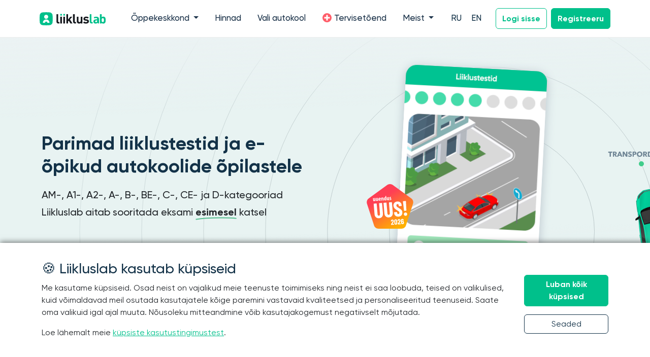

--- FILE ---
content_type: image/svg+xml
request_url: https://liikluslab.ee/elements/hero-bg.svg
body_size: 62808
content:
<svg height="1625" viewBox="0 0 1625 1625" width="1625" xmlns="http://www.w3.org/2000/svg" xmlns:xlink="http://www.w3.org/1999/xlink"><g fill="none" fill-rule="evenodd" transform="translate(1 1)"><g stroke="#bbc8ca"><circle cx="812" cy="812" r="202"/><circle cx="811.5" cy="811.5" opacity=".9" r="323.5"/><circle cx="811.5" cy="811.5" opacity=".8" r="445.5"/><circle cx="811.5" cy="811.5" opacity=".7" r="567.5"/><circle cx="811.5" cy="811.5" opacity=".6" r="689.5"/><circle cx="811.5" cy="811.5" opacity=".5" r="811.5"/></g><path d="m1046.46 664.5v-7.868h2.8v-2.044h-7.994v2.044h2.8v7.868zm6.244 0v-3.934h.812l2.142 3.934h2.8l-2.59-4.242c.644-.196 1.148-.522667 1.512-.98s.546-1.022.546-1.694c0-.569333-.10733-1.045333-.322-1.428s-.50167-.690667-.861-.924-.76533-.399-1.218-.497-.917-.147-1.393-.147h-3.78v9.912zm1.12-5.67h-1.134v-2.31h1.274c.17733 0 .36167.014.553.042s.364.081667.518.161.28.191333.378.336.147.333667.147.567c0 .252-.05367.457333-.161.616s-.245.28-.413.364-.35467.142333-.56.175-.406.049-.602.049zm7.196 5.67.728-1.946h3.836l.77 1.946h2.66l-4.116-9.912h-2.324l-4.158 9.912zm3.906-3.864h-2.492l1.26-3.402zm7.238 3.864-.056-6.482h.042l3.99 6.482h2.716v-9.912h-2.324l.056 6.468h-.042l-3.976-6.468h-2.73v9.912zm11.634.252c.48533 0 .95667-.065333 1.414-.196s.86333-.331333 1.218-.602.637-.613667.847-1.029.315-.907667.315-1.477c0-.494667-.098-.907667-.294-1.239s-.44333-.609-.742-.833-.63-.403667-.994-.539-.714-.259-1.05-.371c-.23333-.074667-.44333-.147-.63-.217s-.34767-.147-.483-.231-.238-.182-.308-.294-.105-.252-.105-.42c0-.196.04433-.357.133-.483s.19833-.228667.329-.308.27767-.133.441-.161.32433-.042.483-.042c.308 0 .62767.077.959.231s.59967.361667.805.623l1.526-1.61c-.43867-.401333-.94967-.704667-1.533-.91s-1.155-.308-1.715-.308c-.46667 0-.92867.058333-1.386.175s-.868.301-1.232.553-.658.574-.882.966-.336.863333-.336 1.414c0 .448.07233.828333.217 1.141s.336.578667.574.798.50867.399.812.539.61367.261333.931.364c.32667.102667.61833.198333.875.287s.47133.186667.644.294.30567.226333.399.357.14.289333.14.476c0 .196-.03733.364-.112.504s-.175.252-.301.336-.273.144667-.441.182-.34067.056-.518.056c-.392 0-.78633-.100333-1.183-.301s-.71633-.450333-.959-.749l-1.568 1.596c.43867.457333.98933.809667 1.652 1.057s1.34867.371 2.058.371zm7.77-.252v-3.738h1.19c.51333 0 1.008-.056 1.484-.168s.896-.289333 1.26-.532.65333-.562333.868-.959.322-.884333.322-1.463c0-.569333-.10033-1.047667-.301-1.435s-.476-.7-.826-.938-.76067-.410667-1.232-.518-.97767-.161-1.519-.161h-3.64v9.912zm1.008-5.642h-1.008v-2.338h1.05c.21467 0 .42233.014.623.042s.38033.084.539.168.28467.200667.378.35.14.340667.14.574-.04667.427-.14.581-.22167.277667-.385.371-.34767.158667-.553.196-.42.056-.644.056zm10.486 5.908c.77467 0 1.49333-.126 2.156-.378s1.23433-.609 1.715-1.071.85633-1.017333 1.127-1.666.406-1.365.406-2.149c0-.793333-.13533-1.509667-.406-2.149s-.64633-1.183-1.127-1.631-1.05233-.793333-1.715-1.036-1.38133-.364-2.156-.364-1.491.121333-2.149.364-1.22733.588-1.708 1.036-.85633.991667-1.127 1.631-.406 1.355667-.406 2.149c0 .784.13533 1.500333.406 2.149s.64633 1.204 1.127 1.666 1.05.819 1.708 1.071 1.37433.378 2.149.378zm0-2.184c-.42 0-.80267-.077-1.148-.231s-.64167-.366333-.889-.637-.441-.595-.581-.973-.21-.791-.21-1.239c0-.429333.06767-.830667.203-1.204s.329-.693.581-.959.55067-.476.896-.63.728-.231 1.148-.231.805.077 1.155.231.64867.364.896.63.441.585667.581.959.21.774667.21 1.204c0 .448-.07.861-.21 1.239s-.336.702333-.588.973-.55067.483-.896.637-.728.231-1.148.231zm9.338 1.918v-3.934h.812l2.142 3.934h2.8l-2.59-4.242c.644-.196 1.148-.522667 1.512-.98s.546-1.022.546-1.694c0-.569333-.10733-1.045333-.322-1.428s-.50167-.690667-.861-.924-.76533-.399-1.218-.497-.917-.147-1.393-.147h-3.78v9.912zm1.12-5.67h-1.134v-2.31h1.274c.17733 0 .36167.014.553.042s.364.081667.518.161.28.191333.378.336.147.333667.147.567c0 .252-.05367.457333-.161.616s-.245.28-.413.364-.35467.142333-.56.175-.406.049-.602.049zm9.506 5.67c.68133 0 1.35333-.095667 2.016-.287s1.25767-.49 1.785-.896.952-.924 1.274-1.554.483-1.379.483-2.247c0-.933333-.16333-1.717333-.49-2.352s-.756-1.141-1.288-1.519-1.13867-.648667-1.82-.812-1.372-.245-2.072-.245h-3.584v9.912zm-.224-2.072h-1.134v-5.796h1.19c.41067 0 .80967.046667 1.197.14s.73267.249667 1.036.469.546.513333.728.882.273.833.273 1.393c0 .550667-.091 1.012667-.273 1.386s-.42467.672-.728.896-.65333.385-1.05.483-.80967.147-1.239.147zm9.772 2.072v-9.912h-2.408v9.912zm3.43 0 .728-1.946h3.836l.77 1.946h2.66l-4.116-9.912h-2.324l-4.158 9.912zm3.906-3.864h-2.492l1.26-3.402zm7.168 3.864-.056-7.014h.042l2.506 7.014h1.68l2.576-7.014h.042l-.056 7.014h2.338v-9.912h-3.458l-2.156 6.356h-.056l-2.254-6.356h-3.402v9.912zm18.032 0v-2.044h-4.606v-2.058h4.116v-1.918h-4.116v-1.862h4.354v-2.03h-6.664v9.912zm5.824 0v-7.868h2.8v-2.044h-7.994v2.044h2.8v7.868z" fill="#6e8494" fill-rule="nonzero"/><circle cx="1106.5" cy="678.5" fill="#41cd8b" fill-rule="nonzero" r="5"/><image height="158" transform="matrix(.97437006 .22495105 -.22495105 .97437006 210.430849 -234.927858)" width="102.366197" x="1085" xlink:href="[data-uri]" y="727"/></g></svg>

--- FILE ---
content_type: image/svg+xml
request_url: https://liikluslab.ee/logo.svg
body_size: 4886
content:
<?xml version="1.0" encoding="UTF-8"?>
<svg width="131px" height="26px" viewBox="0 0 131 26" version="1.1" xmlns="http://www.w3.org/2000/svg" xmlns:xlink="http://www.w3.org/1999/xlink">
    <title>logo</title>
    <g id="Final-2" stroke="none" stroke-width="1" fill="none" fill-rule="evenodd">
        <g id="logo" fill-rule="nonzero">
            <path d="M25.6565948,5.63481586 C25.3783618,3.08926264 22.9270577,0.636388036 20.3799361,0.361443892 C15.4778767,-0.120481297 10.5403439,-0.120481297 5.63826257,0.361443892 C3.09115193,0.636388036 0.636776837,3.08926264 0.361664215,5.63481586 C-0.120554738,10.5338963 -0.120554738,15.4684656 0.361664215,20.367481 C0.636776837,22.9130234 3.09115193,25.3628019 5.63826257,25.6408855 C10.5404976,26.1197048 15.4777669,26.1197048 20.3799361,25.6408855 C22.9270577,25.3628019 25.3783618,22.9130234 25.6565948,20.367481 C26.1356824,15.468249 26.1356824,10.5340479 25.6565948,5.63481586 Z" id="Shape" fill="#00C08B"></path>
            <path d="M13.0075847,5.04167094 C13.8086982,5.04045154 14.5922506,5.27676298 15.259022,5.72070002 C15.9256836,6.1646479 16.4457105,6.79625614 16.7531387,7.53563124 C17.060567,8.27500633 17.1416771,9.08890175 16.986152,9.87433883 C16.8306269,10.6597759 16.4453812,11.3814932 15.8793664,11.94806 C15.3132418,12.5146268 14.5917018,12.9007155 13.806064,13.057361 C13.0203165,13.2140064 12.2058127,13.1341671 11.4655043,12.8281343 C10.7252619,12.5219932 10.0924601,12.0033084 9.64723245,11.3376195 C9.20200477,10.6719631 8.96434879,9.8892884 8.96434879,9.08860926 C8.96434879,8.01636804 9.39013857,6.98794638 10.1482055,6.22918019 C10.9062834,5.47041399 11.9347138,5.04331146 13.0075847,5.04167094 Z" id="Path" fill="#FFFFFF"></path>
            <path d="M19.1898452,20.9575555 L15.7463413,20.9575555 C15.6460238,20.9569055 15.549438,20.9198566 15.4744742,20.8534502 C15.3994007,20.7869354 15.350998,20.6955048 15.3382663,20.596166 C15.2521073,20.0402156 14.9698133,19.5333387 14.5423113,19.167291 C14.1149191,18.8012434 13.5705263,18.5999659 13.0075847,18.5999659 C12.444643,18.5999659 11.9002503,18.8012434 11.472858,19.167291 C11.045356,19.5333387 10.763062,20.0402156 10.6768482,20.596166 C10.6648299,20.6952881 10.6170967,20.7866104 10.542572,20.8531252 C10.4680473,20.9196399 10.3718236,20.9567971 10.2719122,20.9575555 L6.83454375,20.9575555 C6.77798617,20.9572305 6.72208713,20.9454225 6.67029298,20.9226731 C6.61849884,20.9000321 6.57190716,20.8668831 6.53339356,20.825501 C6.49486899,20.7841189 6.46524569,20.7352619 6.44633462,20.6820718 C6.42741258,20.6287734 6.41961986,20.572225 6.42341744,20.515785 C6.5377948,18.8485837 7.28118729,17.2868959 8.50337103,16.1462875 C9.72555477,15.0056791 11.3354428,14.3712976 13.0075847,14.3712976 C14.6797266,14.3712976 16.2896366,15.0056791 17.5117764,16.1462875 C18.734026,17.2868959 19.4774075,18.8485837 19.5917739,20.515785 C19.5955056,20.572225 19.5877129,20.6287734 19.5688348,20.6820718 C19.5499566,20.7352619 19.5203223,20.7841189 19.4817978,20.825501 C19.4432732,20.8668831 19.3966266,20.9000321 19.3448215,20.9226731 C19.2931262,20.9454225 19.2371503,20.9572305 19.1806256,20.9575555 L19.1898452,20.9575555 Z" id="Path" fill="#FFFFFF"></path>
            <path d="M43.566788,3.4846786 C42.9334923,3.4228979 42.2958064,3.4228979 41.6626206,3.4846786 C41.4916198,3.51169614 41.3335703,3.5919363 41.2109721,3.71395941 C41.0882642,3.83599335 41.0072639,3.99359208 40.9794954,4.16432043 C40.9177025,4.79714197 40.9177025,5.43448088 40.9794954,6.06730241 C41.0075931,6.23821492 41.0885935,6.39601949 41.2111916,6.51849758 C41.33368,6.64096484 41.4916198,6.72195248 41.6626206,6.75003166 C42.2958064,6.81181236 42.9334923,6.81181236 43.566788,6.75003166 C43.7375693,6.72224497 43.8952895,6.64128983 44.0173388,6.51870341 C44.139498,6.39611698 44.21973,6.23814993 44.2468399,6.06730241 C44.3086329,5.43448088 44.3086329,4.79714197 44.2468399,4.16432043 C44.2196203,3.99384124 44.1391687,3.83631834 44.0171193,3.71426273 C43.8949602,3.59219629 43.7373497,3.51183697 43.566788,3.4846786 Z" id="Path" fill="#00C08B"></path>
            <path d="M49.6441211,3.4846786 C49.0109353,3.4228979 48.3731396,3.4228979 47.7399537,3.4846786 C47.5689529,3.51169614 47.4109034,3.5919363 47.2883053,3.71395941 C47.1655974,3.83599335 47.084597,3.99359208 47.0568286,4.16432043 C46.9950356,4.79714197 46.9950356,5.43448088 47.0568286,6.06730241 C47.0849263,6.23821492 47.1659267,6.39601949 47.2885248,6.51849758 C47.4110132,6.64096484 47.5689529,6.72195248 47.7399537,6.75003166 C48.3731396,6.81181236 49.0109353,6.81181236 49.6441211,6.75003166 C49.8149024,6.72224497 49.9726227,6.64128983 50.0947818,6.51870341 C50.2168311,6.39611698 50.297173,6.23814993 50.3241731,6.06730241 C50.3859661,5.43448088 50.3859661,4.79714197 50.3241731,4.16432043 C50.2969535,3.99384124 50.2166116,3.83631834 50.0944525,3.71426273 C49.9722934,3.59219629 49.8146829,3.51183697 49.6441211,3.4846786 Z" id="Path" fill="#00C08B"></path>
            <path d="M37.3656493,22.3940135 C36.7539758,22.4099381 36.1458144,22.2951081 35.5821044,22.0573234 C35.1113584,21.8575625 34.6894539,21.5582463 34.3455865,21.1799573 C34.0293777,20.8210594 33.7914254,20.4001967 33.6469857,19.944235 C33.5015582,19.488815 33.4275822,19.0136788 33.4275822,18.5356178 L33.4275822,3.99441539 L36.7844881,3.99441539 L36.7844881,18.3379152 C36.7614392,18.6626891 36.8581348,18.9846464 37.0565747,19.2430138 C37.1793924,19.3587104 37.3260272,19.4463495 37.4861621,19.499648 C37.646297,19.5529464 37.8162002,19.5708209 37.9839083,19.5519715 L39.2759631,19.5519715 L39.2759631,22.3940135 L37.3656493,22.3940135 Z" id="Path" fill="#16191E"></path>
            <polygon id="Path" fill="#16191E" points="44.2962304 8.93105386 40.9330684 8.93105386 40.9330684 22.3941219 44.2962304 22.3941219"></polygon>
            <polygon id="Path" fill="#16191E" points="50.3736733 8.93105386 47.0104016 8.93105386 47.0104016 22.3941219 50.3736733 22.3941219"></polygon>
            <polygon id="Path" fill="#16191E" points="61.17987 22.3940135 57.8723546 16.7870605 56.4504577 18.390347 56.4504577 22.4064715 53.0872957 22.4064715 53.0872957 3.99441539 56.4504577 3.99441539 56.4504577 14.4360791 60.9233688 8.93105386 64.9820584 8.93105386 60.1721946 14.3588397 65.3437065 22.3909803"></polygon>
            <path d="M70.3082174,22.3940135 C69.6965438,22.4090714 69.0886019,22.2943498 68.5245627,22.0573234 C68.0532679,21.8587542 67.6311439,21.5592212 67.2881545,21.1799573 C66.9708482,20.8218178 66.7327861,20.4007384 66.5895537,19.944235 C66.4425896,19.4892483 66.3685039,19.0137872 66.3700171,18.5356178 L66.3700171,3.99441539 L69.7301293,3.99441539 L69.7301293,18.3379152 C69.7085073,18.6624724 69.8050931,18.9839964 70.002216,19.2430138 C70.1253629,19.3581688 70.2719977,19.4454829 70.4320228,19.4987814 C70.5921577,19.5520798 70.7618414,19.5701709 70.9295495,19.5519715 L72.2216043,19.5519715 L72.2216043,22.3940135 L70.3082174,22.3940135 Z" id="Path" fill="#16191E"></path>
            <path d="M81.6345506,22.3940135 L81.6345506,21.1583996 C81.1998047,21.6134947 80.6728632,21.9705509 80.088958,22.2056274 C79.511748,22.435829 78.895794,22.5532589 78.2744618,22.5516339 C77.6566418,22.561817 77.0424439,22.4570617 76.4630387,22.2426763 C75.9500363,22.0495236 75.483461,21.7505323 75.0936055,21.3653102 C74.5819202,20.8785828 74.2031501,20.2692255 73.9931858,19.5951952 C73.8087947,18.9261481 73.7182454,18.2347849 73.7242821,17.5408218 L73.7242821,8.93105386 L77.0843709,8.93105386 L77.0843709,17.0713188 C77.0728464,17.465424 77.1390297,17.8580126 77.2790791,18.2266601 C77.3904821,18.5135184 77.5671902,18.7705859 77.7952644,18.9773882 C78.0043508,19.1647994 78.2494373,19.3077953 78.5154873,19.3974926 C79.0279409,19.5700626 79.5827606,19.5700626 80.0951044,19.3974926 C80.3775082,19.3064953 80.636424,19.1543997 80.8534128,18.952039 C81.0702919,18.7496782 81.2398658,18.5020354 81.3501712,18.2266601 C81.499989,17.8582292 81.5705625,17.4624991 81.557282,17.0650357 L81.557282,8.93105386 L84.920444,8.93105386 L84.920444,22.3940135 L81.6345506,22.3940135 Z" id="Path" fill="#16191E"></path>
            <path d="M97.7980771,18.1555955 C97.816626,18.8273509 97.6702106,19.4934732 97.3714532,20.0956806 C97.0758786,20.6449146 96.6516693,21.1145259 96.135045,21.4642157 C95.5814326,21.8420713 94.9649298,22.1182049 94.3142926,22.2797252 C93.5825453,22.4628032 92.8306027,22.5531506 92.0763553,22.5484924 C91.5415114,22.5484924 91.025326,22.5269347 90.5307628,22.4867442 C90.0318092,22.4438454 89.538124,22.3538231 89.0562925,22.217977 C88.5707292,22.0800727 88.1028368,21.8861617 87.662164,21.6402522 C87.1770398,21.3670435 86.7326353,21.0269951 86.3422311,20.6300733 L88.5399974,18.4398539 C89.0324753,18.9596221 89.6665392,19.3237198 90.363823,19.4870817 C90.9444354,19.6245527 91.5384382,19.6981089 92.1350751,19.7064503 C92.4252716,19.7069919 92.715029,19.6812094 93.0006157,19.6292109 C93.2652389,19.5824122 93.5221791,19.4992147 93.7640827,19.3820014 C93.9741568,19.2796294 94.158987,19.1319754 94.305073,18.9495474 C94.4483054,18.7632195 94.5215131,18.5324762 94.5121837,18.2977247 C94.5187691,18.1432459 94.4948422,17.9889837 94.4418298,17.843713 C94.3888173,17.6985505 94.3075974,17.5650878 94.2029994,17.4512328 C93.889754,17.1923236 93.4967156,17.0493278 93.0901771,17.0465112 L90.9696794,16.8396006 C89.745564,16.7180542 88.7853034,16.3690143 88.0886782,15.7922645 C87.3921628,15.215623 87.0429173,14.3064079 87.0408319,13.0645108 C87.0324904,12.4259044 87.1834057,11.7953145 87.4797486,11.229506 C87.7539206,10.7059787 88.1377394,10.2476446 88.6049733,9.88562684 C89.1026098,9.51246189 89.6640148,9.23295921 90.2617493,9.0608009 C90.9034962,8.86862318 91.5702676,8.77283764 92.2401122,8.77658586 C93.2076167,8.76661949 94.172487,8.87871955 95.1117841,9.11022113 C95.960971,9.3272498 96.7427673,9.75189324 97.3869288,10.3459326 L95.3188948,12.4404206 C94.9113685,12.0892142 94.4226224,11.845038 93.896998,11.729883 C93.3365807,11.5993452 92.7629927,11.5340221 92.1876485,11.535322 C91.5168161,11.535322 91.0283992,11.6649933 90.7285442,11.9214108 C90.5864094,12.027791 90.4705064,12.1651537 90.3896158,12.3230991 C90.3087251,12.4810444 90.265042,12.6553477 90.2617493,12.8327925 C90.2631762,12.9591055 90.280847,13.0847685 90.3143227,13.2066399 C90.3508717,13.3393444 90.422433,13.4599159 90.5214335,13.5556798 C90.6467755,13.6734347 90.7909957,13.7695235 90.9480574,13.8399381 C91.1730584,13.9364603 91.4141937,13.9899754 91.6589509,13.9974502 L93.7795584,14.2013276 C95.1231988,14.3413985 96.127801,14.7532698 96.7933651,15.4370499 C97.1333911,15.8006059 97.3973557,16.2282934 97.5697833,16.6951965 C97.7423207,17.1619912 97.8199187,17.6584684 97.7980771,18.1555955 Z" id="Path" fill="#16191E"></path>
            <path d="M103.383481,22.3940135 C102.77082,22.4095048 102.16178,22.2947831 101.596863,22.0573234 C101.125897,21.8578875 100.703993,21.5585713 100.360345,21.1799573 C100.044136,20.8210594 99.806184,20.4001967 99.6617443,19.944235 C99.5163168,19.488815 99.4422311,19.0136788 99.4422311,18.5356178 L99.4422311,3.99441539 L102.805393,3.99441539 L102.805393,18.3378069 C102.782893,18.6621474 102.878381,18.9835631 103.074407,19.2430138 C103.197553,19.3581688 103.344188,19.4454829 103.504323,19.4987814 C103.664348,19.5520798 103.834032,19.5701709 104.00174,19.5519715 L105.296978,19.5519715 L105.296978,22.3940135 L103.383481,22.3940135 Z" id="Path" fill="#00C08B"></path>
            <path d="M131,15.6502436 C131,16.1506207 131,16.6665973 130.971463,17.1948152 C130.957195,17.7127418 130.905609,18.2289351 130.817804,18.7394952 C130.735487,19.2276309 130.596096,19.7046087 130.402924,20.1605704 C130.222923,20.5946494 129.959507,20.9892962 129.626945,21.3220865 C129.223041,21.7303829 128.732428,22.0446487 128.193524,22.2426763 C127.598643,22.4569534 126.969737,22.5616003 126.338637,22.5516339 C125.699853,22.5714584 125.063265,22.4664864 124.465092,22.2426763 C123.892162,21.9944919 123.382891,21.6182612 122.977889,21.1429084 L122.977889,22.4095048 L119.725801,22.4095048 L119.725801,3.99441539 L123.086549,3.99441539 L123.086549,10.1204217 C123.47838,9.65982343 123.975577,9.30056807 124.536433,9.07316138 C125.114851,8.86045508 125.72839,8.75574314 126.344125,8.76423622 C126.976323,8.75580814 127.604131,8.86043342 128.199011,9.07316138 C128.695111,9.23837572 129.148406,9.50856201 129.530359,9.8652391 C129.911214,10.221927 130.211948,10.6567102 130.409509,11.1399169 C130.602681,11.5913287 130.742072,12.0641899 130.823292,12.5485341 C130.912195,13.0590942 130.96378,13.5752875 130.978049,14.0932141 C130.992317,14.6307484 131,15.1497582 131,15.6502436 Z M127.637058,15.6502436 C127.639253,15.1404419 127.614009,14.630965 127.55913,14.1240882 C127.520716,13.705717 127.416447,13.2960123 127.250714,12.9100319 C127.105836,12.5779999 126.867664,12.2955832 126.563638,12.0975556 C126.193758,11.9009364 125.781073,11.798131 125.361803,11.798131 C124.942533,11.798131 124.529848,11.9009364 124.158871,12.0975556 C123.858137,12.2968832 123.619966,12.5789749 123.476184,12.9100319 C123.310452,13.2960123 123.206183,13.705717 123.166671,14.1240882 C123.11289,14.630965 123.086549,15.1404419 123.089841,15.6502436 C123.086549,16.1661119 123.11289,16.6817635 123.166671,17.1948152 C123.202891,17.6205528 123.308257,18.0377323 123.476184,18.4305375 C123.619966,18.7623528 123.858137,19.0455279 124.158871,19.2461554 C124.529848,19.440933 124.942533,19.5427634 125.361803,19.5427634 C125.779976,19.5427634 126.192661,19.440933 126.563638,19.2461554 C126.867664,19.0472612 127.105836,18.7636528 127.250714,18.4305375 C127.418642,18.0377323 127.522911,17.6205528 127.55913,17.1948152 C127.612911,16.6817635 127.639253,16.1661119 127.637058,15.6502436 Z" id="Shape" fill="#00C08B"></path>
            <path d="M117.813841,13.0459863 C117.698597,10.2656274 115.67688,8.8939941 112.313937,8.8939941 C110.756491,8.92706731 109.217374,9.23019679 107.763977,9.78988463 L107.624916,9.8424031 L108.465651,12.2303684 L108.610969,12.1779366 C109.653657,11.7965061 110.749906,11.5817957 111.859545,11.5414969 C113.603578,11.5414969 114.221507,12.06354 114.221507,13.5402969 L114.221507,14.1087053 L112.827598,14.1087053 C108.858251,14.1087053 106.669704,15.6532769 106.669704,18.4336791 C106.669704,20.9358894 108.363687,22.5546672 110.996858,22.5546672 C112.579548,22.5546672 113.925164,22.0975139 114.817486,21.0533193 C115.380537,22.150054 116.490176,22.366281 117.834695,22.366281 L117.813841,13.0459863 Z M114.221507,18.6066824 C113.631017,19.5519715 112.842964,19.7403576 111.93418,19.7403576 C110.780638,19.7403576 110.24283,19.088535 110.24283,18.2915499 C110.24283,17.3647853 110.589661,16.2680506 113.297357,16.2680506 L114.2248,16.2680506 L114.221507,18.6066824 Z" id="Shape" fill="#00C08B"></path>
        </g>
    </g>
</svg>

--- FILE ---
content_type: image/svg+xml
request_url: https://liikluslab.ee/elements/auhinnad-et.svg
body_size: 20494
content:
<?xml version="1.0" encoding="utf-8"?>
<!-- Generator: Adobe Illustrator 26.1.0, SVG Export Plug-In . SVG Version: 6.00 Build 0)  -->
<svg version="1.1" id="Layer_1" xmlns="http://www.w3.org/2000/svg" xmlns:xlink="http://www.w3.org/1999/xlink" x="0px" y="0px"
	 viewBox="0 0 444.1 216.5" style="enable-background:new 0 0 444.1 216.5;" xml:space="preserve">
<style type="text/css">
	.st0{fill:url(#SVGID_1_);}
	.st1{fill:#2980BE;}
	.st2{fill:#FFFFFF;}
	.st3{fill:url(#SVGID_00000163053771608761804680000015434615600805543308_);}
	.st4{fill:#1F6792;}
	.st5{fill:url(#SVGID_00000160167073761538410510000006002241240768274826_);}
	.st6{fill:#277FBF;}
	.st7{fill:#D8DEE8;}
	.st8{fill:none;stroke:#277FBF;stroke-width:0.5;stroke-miterlimit:10;}
	.st9{fill:#222428;}
	.st10{fill:#2C6DAF;}
	.st11{fill:#2B3086;}
	.st12{fill:#FFCD05;}
	.st13{fill:#1F61A9;}
	.st14{fill:#313C5A;}
	.st15{fill:#004C73;}
	.st16{fill:#0B0B0B;}
	.st17{fill:#212121;}
</style>
<g>
	<g>
		
			<radialGradient id="SVGID_1_" cx="1100.505" cy="220.3972" r="198.584" gradientTransform="matrix(0.6405 0 0 8.402240e-02 -473.7014 176.305)" gradientUnits="userSpaceOnUse">
			<stop  offset="0" style="stop-color:#373737"/>
			<stop  offset="0.1186" style="stop-color:#3B3B3B;stop-opacity:0.8814"/>
			<stop  offset="0.276" style="stop-color:#494746;stop-opacity:0.724"/>
			<stop  offset="0.4551" style="stop-color:#605C5C;stop-opacity:0.5449"/>
			<stop  offset="0.6504" style="stop-color:#868181;stop-opacity:0.3496"/>
			<stop  offset="0.8563" style="stop-color:#BFBCBC;stop-opacity:0.1437"/>
			<stop  offset="1" style="stop-color:#FFFFFF;stop-opacity:0"/>
		</radialGradient>
		<path class="st0" d="M363.5,194.8c0,12.8-57.7,23.1-137.4,23.1S98.7,207.6,98.7,194.8c0-12.8,47.7-23.1,127.4-23.1
			S363.5,182,363.5,194.8z"/>
		<g>
			<path class="st1" d="M171.3,199.5h99.3c12.1,0,21.9-9.8,21.9-21.9V22.1c0-12.1-9.8-21.9-21.9-21.9h-99.3
				c-12.1,0-21.9,9.8-21.9,21.9v155.5C149.4,189.7,159.2,199.5,171.3,199.5z"/>
			<path class="st2" d="M288.9,174.5V25.2c0-11.5-9.3-20.8-20.8-20.8h-94.2c-11.5,0-20.8,9.3-20.8,20.8v149.3
				c0,11.5,9.3,20.8,20.8,20.8h94.2C279.6,195.3,288.9,186,288.9,174.5z"/>
		</g>
	</g>
	<g>
		
			<radialGradient id="SVGID_00000128479085248960956720000009531330022398791600_" cx="-1386.8726" cy="252.9989" r="129.45" gradientTransform="matrix(-0.6383 4.800000e-02 1.000687e-02 0.1115 -530.0322 225.6027)" gradientUnits="userSpaceOnUse">
			<stop  offset="0" style="stop-color:#373737"/>
			<stop  offset="0.1186" style="stop-color:#3B3B3B;stop-opacity:0.8814"/>
			<stop  offset="0.276" style="stop-color:#494746;stop-opacity:0.724"/>
			<stop  offset="0.4551" style="stop-color:#605C5C;stop-opacity:0.5449"/>
			<stop  offset="0.6504" style="stop-color:#868181;stop-opacity:0.3496"/>
			<stop  offset="0.8563" style="stop-color:#BFBCBC;stop-opacity:0.1437"/>
			<stop  offset="1" style="stop-color:#FFFFFF;stop-opacity:0"/>
		</radialGradient>
		<path style="fill:url(#SVGID_00000128479085248960956720000009531330022398791600_);" d="M271.9,196.6c1,10.7,43.9,14.6,94.6,9
			c49.4-5.5,77.8-18.2,76.9-28.4c-0.9-10.2-30.9-14.5-80.3-9.4C312.3,172.9,270.9,185.9,271.9,196.6z"/>
		<path class="st4" d="M328,4.6c0,0-8.1-1.4-14.7-0.1c-5.3,1-14.4,8.1-14.4,19.7l0,151.3c0,11.6,9.1,18.7,14.4,19.8
			c6.6,1.3,14.7,0,14.7,0L328,4.6z"/>
		<g>
			<path class="st1" d="M323.8,196.2l79.8-10.9c10.1-1,18.2-8.6,18.1-19.6l0-131.2c0-10.9-8.1-18.6-18.1-19.6L323.9,3.6
				c-11.7-1.2-21.3,7.5-21.3,19.5l0,153.4C302.5,188.6,312.1,197.3,323.8,196.2z"/>
		</g>
		<g>
			<path class="st2" d="M326.4,190.4l74.5-8.4c9.5-0.9,17.1-10,17.1-20.3l0-123.4c0-10.2-7.6-19.3-17.1-20.3l-74.4-8.6
				c-11-1.1-20.1,7.1-20.1,18.4l0,144.3C306.3,183.3,315.4,191.5,326.4,190.4z"/>
		</g>
	</g>
	<g>
		
			<radialGradient id="SVGID_00000145028349454599161720000015748506612346652295_" cx="-20669.8105" cy="675.8473" r="129.4501" gradientTransform="matrix(0.6383 4.800000e-02 -1.000687e-02 0.1115 13284.418 1103.3177)" gradientUnits="userSpaceOnUse">
			<stop  offset="0" style="stop-color:#373737"/>
			<stop  offset="0.1186" style="stop-color:#3B3B3B;stop-opacity:0.8814"/>
			<stop  offset="0.276" style="stop-color:#494746;stop-opacity:0.724"/>
			<stop  offset="0.4551" style="stop-color:#605C5C;stop-opacity:0.5449"/>
			<stop  offset="0.6504" style="stop-color:#868181;stop-opacity:0.3496"/>
			<stop  offset="0.8563" style="stop-color:#BFBCBC;stop-opacity:0.1437"/>
			<stop  offset="1" style="stop-color:#FFFFFF;stop-opacity:0"/>
		</radialGradient>
		<path style="fill:url(#SVGID_00000145028349454599161720000015748506612346652295_);" d="M170.4,196.6c-1,10.7-33.9,14.6-84.6,9
			C36.4,200-2,187.4-1.1,177.2c0.9-10.2,40.9-14.5,90.3-9.4C140,172.9,171.4,185.9,170.4,196.6z"/>
		<path class="st4" d="M114.3,4.6c0,0,8.1-1.4,14.7-0.1c5.3,1,14.4,8.1,14.4,19.7l0,151.3c0,11.6-9.1,18.7-14.4,19.8
			c-6.6,1.3-14.7,0-14.7,0L114.3,4.6z"/>
		<g>
			<path class="st1" d="M118.5,196.2l-79.8-10.9c-10.1-1-18.2-8.6-18.1-19.6l0-131.2c0-10.9,8.1-18.6,18.1-19.6l79.7-11.2
				c11.7-1.2,21.3,7.5,21.3,19.5l0,153.4C139.8,188.6,130.2,197.3,118.5,196.2z"/>
		</g>
		<g>
			<path class="st2" d="M115.9,190.4L41.5,182c-9.5-0.9-17.1-10-17.1-20.3l0-123.4C24.4,28.1,32,19,41.5,18l74.4-8.6
				c11-1.1,20.1,7.1,20.1,18.4l0,144.3C136,183.3,126.9,191.5,115.9,190.4z"/>
		</g>
	</g>
	<g>
		<g>
			<g>
				<path class="st2" d="M52.1,18.7l56.4-4.7c14.7-1.2,26.5,11.2,26.5,27.8v119.2c0,16.6-11.9,28.8-26.5,27.3l-56.4-5.8
					c-14.7-1.5-26.5-14.6-26.5-29.3V47.5C25.5,32.8,37.4,19.9,52.1,18.7z"/>
			</g>
			<g>
				<path class="st6" d="M37,97.8l-3.4,0l-0.7,2.1l-1.4,0l3.2-9.2l1.1,0l3.2,9.3l-1.4,0L37,97.8z M36.6,96.5l-1.3-4.1l0,0L34,96.5
					L36.6,96.5z"/>
				<path class="st6" d="M43.2,99.3L43.2,99.3c-0.1,0.2-0.3,0.4-0.6,0.5c-0.2,0.1-0.6,0.2-1,0.2c-0.7,0-1.2-0.2-1.6-0.6
					c-0.4-0.4-0.6-0.9-0.6-1.4c0-0.6,0.2-1,0.5-1.4c0.3-0.4,0.9-0.6,1.5-0.6l1.8,0v-0.7c0-0.6-0.4-0.9-1.3-0.9c-0.3,0-0.6,0-0.7,0.1
					c-0.2,0.1-0.3,0.2-0.4,0.4l-1-0.8c0.5-0.7,1.2-1,2.1-1c0.8,0,1.4,0.2,1.9,0.5c0.5,0.3,0.7,0.9,0.7,1.7v4.6l-1.3,0V99.3z
					 M43.2,97.1l-1.5,0c-0.7,0-1.1,0.3-1.1,0.8c0,0.2,0.1,0.4,0.3,0.6c0.2,0.2,0.5,0.3,0.9,0.3c0.5,0,0.9-0.1,1.1-0.2
					c0.2-0.1,0.3-0.5,0.3-1V97.1z"/>
				<path class="st6" d="M46.3,97.9c0.5,0.6,1.2,0.9,2,0.9c0.4,0,0.7-0.1,0.9-0.2c0.2-0.1,0.3-0.4,0.3-0.6c0-0.2-0.1-0.4-0.2-0.5
					c-0.1-0.1-0.3-0.2-0.6-0.2l-1.1-0.1c-0.5-0.1-1-0.2-1.3-0.6c-0.3-0.3-0.5-0.8-0.5-1.3c0-0.7,0.2-1.2,0.7-1.5
					c0.4-0.3,1-0.5,1.7-0.5c0.3,0,0.6,0,0.8,0.1c0.2,0,0.4,0.1,0.7,0.2c0.4,0.2,0.7,0.4,1,0.7l-0.8,1c-0.2-0.2-0.5-0.3-0.8-0.5
					c-0.3-0.1-0.6-0.2-0.9-0.2c-0.4,0-0.7,0.1-0.8,0.2c-0.2,0.2-0.2,0.3-0.2,0.6c0,0.2,0.1,0.3,0.2,0.4c0.1,0.1,0.3,0.2,0.6,0.2
					l1,0.1c0.7,0.1,1.1,0.3,1.4,0.6c0.3,0.4,0.4,0.8,0.4,1.4c0,0.7-0.3,1.2-0.7,1.5c-0.5,0.4-1.1,0.5-1.9,0.5c-1,0-2-0.4-2.8-1.2
					L46.3,97.9z"/>
				<path class="st6" d="M52.1,91.2l1.3,0v2.1l0.9,0v1l-0.9,0v3.9c0,0.3,0.1,0.5,0.4,0.5l0.5,0v1.3l-0.7,0c-0.4,0-0.8-0.2-1.1-0.5
					c-0.3-0.3-0.4-0.7-0.4-1.2v-4l-0.6,0v-1l0.6,0V91.2z"/>
				<path class="st6" d="M58.6,99.5L58.6,99.5c-0.1,0.2-0.3,0.4-0.6,0.5c-0.2,0.1-0.6,0.2-1,0.2c-0.7,0-1.2-0.2-1.6-0.6
					c-0.4-0.4-0.6-0.9-0.6-1.5c0-0.6,0.2-1,0.5-1.4c0.3-0.4,0.9-0.6,1.5-0.6l1.8,0v-0.7c0-0.6-0.4-0.9-1.3-0.9c-0.3,0-0.6,0-0.7,0.1
					c-0.2,0.1-0.3,0.2-0.4,0.4l-1-0.8c0.5-0.7,1.2-1,2.1-1c0.8,0,1.4,0.2,1.9,0.5c0.5,0.3,0.7,0.9,0.7,1.8v4.6l-1.3,0V99.5z
					 M58.6,97.2l-1.5,0c-0.7,0-1.1,0.3-1.1,0.8c0,0.2,0.1,0.4,0.3,0.6c0.2,0.2,0.5,0.3,0.9,0.3c0.5,0,0.9-0.1,1.1-0.2
					c0.2-0.1,0.3-0.5,0.3-1V97.2z"/>
				<path class="st6" d="M64.3,90.5l1.3,0v1.4l-1.3,0V90.5z M64.3,93.3l1.3,0v6.8l-1.3,0V93.3z"/>
				<path class="st6" d="M67.1,93.3l1.3,0V94l0,0c0.4-0.5,1-0.8,1.6-0.8c0.5,0,1,0.2,1.4,0.6c0.4,0.4,0.7,1,0.7,1.8v4.6l-1.3,0v-4.1
					c0-0.5-0.1-0.8-0.4-1.1c-0.2-0.3-0.5-0.4-0.9-0.4c-0.4,0-0.7,0.1-0.9,0.4c-0.2,0.3-0.4,0.6-0.4,1.1v4.1l-1.3,0V93.3z"/>
				<path class="st6" d="M73.8,93.3l1.3,0V94l0,0c0.4-0.5,1-0.8,1.6-0.8c0.5,0,1,0.2,1.4,0.6c0.4,0.4,0.7,1,0.7,1.8v4.6l-1.3,0v-4.1
					c0-0.5-0.1-0.9-0.4-1.1c-0.2-0.3-0.5-0.4-0.9-0.4c-0.4,0-0.7,0.1-0.9,0.4c-0.2,0.3-0.4,0.6-0.4,1.1v4.1l-1.3,0V93.3z"/>
				<path class="st6" d="M80.1,96.8c0-0.7,0.1-1.3,0.2-1.7c0.1-0.4,0.3-0.7,0.5-1c0.2-0.2,0.4-0.4,0.7-0.6c0.3-0.2,0.7-0.3,1.2-0.3
					c0.5,0,0.9,0.1,1.2,0.3c0.3,0.2,0.5,0.4,0.7,0.6c0.3,0.3,0.4,0.6,0.5,1c0.1,0.4,0.2,1,0.2,1.7s-0.1,1.3-0.2,1.7
					c-0.1,0.4-0.3,0.7-0.5,1c-0.1,0.1-0.2,0.2-0.3,0.3c-0.1,0.1-0.2,0.2-0.4,0.3c-0.3,0.2-0.7,0.3-1.2,0.3c-0.5,0-0.9-0.1-1.2-0.3
					c-0.3-0.2-0.6-0.4-0.7-0.6c-0.2-0.3-0.4-0.6-0.5-1C80.2,98.1,80.1,97.5,80.1,96.8z M84,96.8c0-0.5,0-0.9-0.1-1.1
					c0-0.2-0.1-0.4-0.3-0.6c-0.1-0.2-0.2-0.3-0.4-0.4c-0.2-0.1-0.4-0.1-0.6-0.1c-0.2,0-0.4,0-0.6,0.1c-0.2,0.1-0.3,0.2-0.4,0.4
					c-0.1,0.2-0.2,0.4-0.2,0.6c0,0.2-0.1,0.6-0.1,1.1c0,0.5,0,0.8,0.1,1.1c0,0.2,0.1,0.4,0.2,0.6c0.1,0.1,0.3,0.3,0.4,0.4
					c0.2,0.1,0.4,0.2,0.6,0.2c0.2,0,0.4,0,0.6-0.1c0.2-0.1,0.3-0.2,0.4-0.4c0.1-0.2,0.2-0.4,0.3-0.6C84,97.6,84,97.3,84,96.8z"/>
				<path class="st6" d="M85.7,93.3l1.3,0l1.5,4.9l0,0l1.5-4.9l1.3,0l-2.3,7l-1,0L85.7,93.3z"/>
				<path class="st6" d="M95.3,99.8L95.3,99.8c-0.1,0.2-0.3,0.4-0.6,0.5c-0.2,0.1-0.6,0.2-1,0.2c-0.7,0-1.2-0.2-1.6-0.6
					c-0.4-0.4-0.6-0.9-0.6-1.5c0-0.6,0.2-1.1,0.5-1.5c0.3-0.4,0.9-0.6,1.5-0.6l1.8,0v-0.7c0-0.6-0.4-0.9-1.3-0.9
					c-0.3,0-0.6,0-0.7,0.1c-0.2,0.1-0.3,0.2-0.4,0.4l-1-0.9c0.5-0.7,1.2-1,2.1-1c0.8,0,1.4,0.2,1.9,0.5c0.5,0.4,0.7,1,0.7,1.8v4.8
					l-1.3,0V99.8z M95.3,97.4l-1.5,0c-0.7,0-1.1,0.3-1.1,0.8c0,0.2,0.1,0.4,0.3,0.6c0.2,0.2,0.5,0.3,0.9,0.3c0.5,0,0.9-0.1,1.1-0.2
					c0.2-0.1,0.3-0.5,0.3-1V97.4z"/>
				<path class="st6" d="M98.3,91.2l1.3,0v2.2l0.9,0v1.1l-0.9,0v4.1c0,0.4,0.1,0.5,0.4,0.5l0.5,0v1.3l-0.7,0c-0.4,0-0.8-0.2-1.1-0.5
					c-0.3-0.3-0.4-0.7-0.4-1.3v-4.2l-0.6,0v-1.1l0.6,0V91.2z"/>
				<path class="st6" d="M101.7,98.3c0.5,0.6,1.2,0.9,2,0.9c0.4,0,0.7-0.1,0.9-0.2c0.2-0.2,0.3-0.4,0.3-0.7c0-0.3-0.1-0.4-0.2-0.5
					c-0.1-0.1-0.3-0.2-0.6-0.2l-1.1-0.1c-0.5-0.1-1-0.3-1.3-0.6c-0.3-0.3-0.5-0.8-0.5-1.4c0-0.7,0.2-1.3,0.7-1.6
					c0.4-0.4,1-0.5,1.7-0.5c0.3,0,0.6,0,0.8,0.1c0.2,0,0.4,0.1,0.7,0.2c0.4,0.2,0.7,0.4,1,0.7l-0.8,1c-0.2-0.2-0.5-0.4-0.8-0.5
					c-0.3-0.1-0.6-0.2-0.9-0.2c-0.4,0-0.7,0.1-0.8,0.2c-0.2,0.2-0.2,0.4-0.2,0.6c0,0.2,0.1,0.3,0.2,0.4c0.1,0.1,0.3,0.2,0.6,0.3
					l1,0.1c0.7,0.1,1.1,0.3,1.4,0.7c0.3,0.4,0.4,0.9,0.4,1.5c0,0.7-0.3,1.2-0.7,1.6c-0.5,0.4-1.1,0.6-1.9,0.6c-1,0-2-0.4-2.8-1.3
					L101.7,98.3z"/>
				<path class="st6" d="M107.5,90.5l1.3,0v1.4l-1.3,0V90.5z M107.5,93.3l1.3,0v7.2l-1.3,0V93.3z"/>
				<path class="st6" d="M109.9,96.9c0-0.8,0.1-1.3,0.2-1.7c0.1-0.4,0.3-0.7,0.5-1c0.2-0.2,0.4-0.5,0.7-0.6c0.3-0.2,0.7-0.3,1.2-0.3
					c0.5,0,0.9,0.1,1.2,0.3c0.3,0.2,0.5,0.4,0.7,0.6c0.3,0.3,0.4,0.6,0.5,1c0.1,0.4,0.2,1,0.2,1.8c0,0.8-0.1,1.3-0.2,1.7
					c-0.1,0.4-0.3,0.7-0.5,1c-0.1,0.1-0.2,0.2-0.3,0.3c-0.1,0.1-0.2,0.2-0.4,0.3c-0.3,0.2-0.7,0.3-1.2,0.3c-0.5,0-0.9-0.1-1.2-0.3
					c-0.3-0.2-0.6-0.4-0.7-0.6c-0.2-0.3-0.4-0.6-0.5-1C110,98.3,109.9,97.7,109.9,96.9z M113.9,97c0-0.5,0-0.9-0.1-1.1
					c0-0.2-0.1-0.4-0.2-0.6c-0.1-0.2-0.2-0.3-0.4-0.4c-0.2-0.1-0.4-0.1-0.6-0.1c-0.2,0-0.4,0-0.6,0.1c-0.2,0.1-0.3,0.2-0.4,0.4
					c-0.1,0.2-0.2,0.4-0.2,0.6c0,0.2-0.1,0.6-0.1,1.1c0,0.5,0,0.9,0.1,1.1c0,0.2,0.1,0.4,0.2,0.6c0.1,0.1,0.3,0.3,0.4,0.4
					c0.2,0.1,0.4,0.2,0.6,0.2c0.2,0,0.4,0,0.6-0.1c0.2-0.1,0.3-0.2,0.4-0.4c0.1-0.2,0.2-0.4,0.2-0.6C113.8,97.8,113.9,97.5,113.9,97
					z"/>
				<path class="st6" d="M116.1,97c0-0.8,0.1-1.3,0.2-1.8c0.1-0.4,0.3-0.7,0.5-1c0.2-0.2,0.4-0.5,0.7-0.6c0.3-0.2,0.7-0.3,1.2-0.3
					c0.5,0,0.9,0.1,1.2,0.3c0.3,0.2,0.5,0.4,0.7,0.7c0.3,0.3,0.4,0.6,0.5,1c0.1,0.4,0.2,1,0.2,1.8s-0.1,1.3-0.2,1.7
					c-0.1,0.4-0.3,0.7-0.5,1c-0.1,0.1-0.2,0.2-0.3,0.3c-0.1,0.1-0.2,0.2-0.4,0.3c-0.3,0.2-0.7,0.3-1.2,0.3c-0.5,0-0.9-0.1-1.2-0.3
					c-0.3-0.2-0.6-0.4-0.7-0.6c-0.2-0.3-0.4-0.6-0.5-1C116.2,98.3,116.1,97.7,116.1,97z M120,97c0-0.5,0-0.9-0.1-1.1
					c0-0.2-0.1-0.4-0.2-0.6c-0.1-0.2-0.2-0.3-0.4-0.4c-0.2-0.1-0.4-0.1-0.6-0.1c-0.2,0-0.4,0-0.6,0.1c-0.2,0.1-0.3,0.2-0.4,0.4
					c-0.1,0.2-0.2,0.4-0.2,0.6c0,0.2-0.1,0.6-0.1,1.1c0,0.5,0,0.9,0.1,1.1c0,0.2,0.1,0.4,0.2,0.6c0.1,0.1,0.3,0.3,0.4,0.4
					c0.2,0.1,0.4,0.2,0.6,0.2c0.2,0,0.4,0,0.6-0.1c0.2-0.1,0.3-0.2,0.4-0.4c0.1-0.2,0.2-0.4,0.2-0.6C120,97.9,120,97.5,120,97z"/>
				<path class="st6" d="M122.6,93.4l1.3,0v0.8l0,0c0.4-0.6,1-0.9,1.6-0.9c0.5,0,1,0.2,1.4,0.6c0.4,0.4,0.7,1.1,0.7,1.9v4.9l-1.3,0
					v-4.3c0-0.5-0.1-0.9-0.4-1.2c-0.2-0.3-0.5-0.4-0.9-0.4c-0.4,0-0.7,0.1-0.9,0.4c-0.2,0.3-0.4,0.7-0.4,1.2v4.3l-1.3,0V93.4z"/>
				<path class="st6" d="M41.7,106.3l1.3,0v7.6c0,0.3,0.2,0.5,0.5,0.5l0.4,0v1.3l-0.6,0c-0.5,0-0.8-0.1-1.1-0.4
					c-0.3-0.3-0.5-0.7-0.5-1.3V106.3z"/>
				<path class="st6" d="M44.8,106.4l1.3,0v1.3l-1.3,0V106.4z M44.8,109.1l1.3,0v6.7l-1.3,0V109.1z"/>
				<path class="st6" d="M47.6,106.4l1.3,0v1.3l-1.3,0V106.4z M47.6,109.1l1.3,0v6.7l-1.3,0V109.1z"/>
				<path class="st6" d="M50.4,106.4l1.3,0v5.9l0,0l2.4-3.1l1.5,0l-2.2,2.6L56,116l-1.6,0l-1.7-3.2l-1,1.2v1.9l-1.3,0V106.4z"/>
				<path class="st6" d="M56.8,106.6l1.3,0v7.8c0,0.3,0.2,0.5,0.5,0.5l0.4,0v1.3l-0.6,0c-0.5,0-0.8-0.1-1.1-0.4
					c-0.3-0.3-0.5-0.7-0.5-1.3V106.6z"/>
				<path class="st6" d="M59.9,109.4l1.3,0v4.1c0,0.5,0.1,0.8,0.4,1.1c0.2,0.3,0.5,0.4,0.9,0.4c0.4,0,0.7-0.1,0.9-0.4
					c0.2-0.3,0.4-0.6,0.4-1.1v-4.1l1.3,0v6.8l-1.3,0v-0.7l0,0c-0.4,0.5-1,0.8-1.6,0.8c-0.5,0-1-0.2-1.4-0.7c-0.5-0.4-0.7-1-0.7-1.8
					V109.4z"/>
				<path class="st6" d="M66.7,114.2c0.5,0.6,1.2,0.9,2,0.9c0.4,0,0.7-0.1,0.9-0.2c0.2-0.1,0.3-0.4,0.3-0.6c0-0.2-0.1-0.4-0.2-0.5
					c-0.1-0.1-0.3-0.2-0.6-0.2l-1.1-0.1c-0.5-0.1-1-0.3-1.3-0.6c-0.3-0.3-0.5-0.8-0.5-1.4c0-0.7,0.2-1.2,0.7-1.6
					c0.4-0.3,1-0.5,1.7-0.5c0.3,0,0.6,0,0.8,0.1c0.2,0,0.4,0.1,0.7,0.2c0.4,0.2,0.7,0.4,1,0.7l-0.8,1c-0.2-0.2-0.5-0.4-0.8-0.5
					c-0.3-0.1-0.6-0.2-0.9-0.2c-0.4,0-0.7,0.1-0.8,0.2c-0.2,0.2-0.2,0.3-0.2,0.6c0,0.2,0.1,0.3,0.2,0.4c0.1,0.1,0.3,0.2,0.6,0.3
					l1,0.1c0.7,0.1,1.1,0.3,1.4,0.7c0.3,0.4,0.4,0.9,0.4,1.4c0,0.7-0.3,1.2-0.7,1.5c-0.5,0.4-1.1,0.5-1.9,0.5c-1,0-2-0.5-2.8-1.3
					L66.7,114.2z"/>
				<path class="st6" d="M72.1,113c0-0.7,0.1-1.3,0.2-1.7c0.1-0.4,0.3-0.7,0.5-1c0.2-0.2,0.4-0.4,0.7-0.6c0.3-0.2,0.7-0.2,1.2-0.2
					c0.5,0,0.9,0.1,1.2,0.3c0.3,0.2,0.5,0.4,0.7,0.6c0.3,0.3,0.4,0.6,0.5,1c0.1,0.4,0.2,1,0.2,1.7c0,0.7-0.1,1.3-0.2,1.7
					c-0.1,0.4-0.3,0.7-0.5,1c-0.1,0.1-0.2,0.2-0.3,0.3c-0.1,0.1-0.2,0.2-0.4,0.3c-0.3,0.2-0.7,0.3-1.2,0.3c-0.5,0-0.9-0.1-1.2-0.3
					c-0.3-0.2-0.6-0.4-0.7-0.6c-0.2-0.3-0.4-0.6-0.5-1C72.2,114.3,72.1,113.8,72.1,113z M76.1,113.1c0-0.5,0-0.9-0.1-1.1
					c0-0.2-0.1-0.4-0.2-0.6c-0.1-0.2-0.2-0.3-0.4-0.4c-0.2-0.1-0.4-0.1-0.6-0.2c-0.2,0-0.4,0-0.6,0.1c-0.2,0.1-0.3,0.2-0.4,0.4
					c-0.1,0.2-0.2,0.4-0.2,0.6c0,0.2-0.1,0.6-0.1,1.1c0,0.5,0,0.8,0.1,1.1c0,0.2,0.1,0.4,0.2,0.6c0.1,0.1,0.3,0.3,0.4,0.4
					c0.2,0.1,0.4,0.2,0.6,0.2c0.2,0,0.4,0,0.6-0.1c0.2-0.1,0.3-0.2,0.4-0.3c0.1-0.2,0.2-0.4,0.2-0.6C76,114,76.1,113.6,76.1,113.1z"
					/>
				<path class="st6" d="M78.6,106.9l1.3,0v3.5l0,0c0.4-0.5,1-0.8,1.6-0.8c0.5,0,1,0.2,1.4,0.6c0.4,0.4,0.7,1,0.7,1.8v4.6l-1.3,0
					v-4.2c0-0.5-0.1-0.9-0.4-1.1c-0.2-0.3-0.5-0.4-0.9-0.4c-0.4,0-0.7,0.1-0.9,0.4c-0.2,0.2-0.4,0.6-0.4,1.1v4.1l-1.3,0V106.9z"/>
				<path class="st6" d="M85.3,109.8l1.3,0v4.2c0,0.5,0.1,0.8,0.4,1.1c0.2,0.3,0.5,0.4,0.9,0.4c0.4,0,0.7-0.1,0.9-0.4
					c0.2-0.3,0.4-0.6,0.4-1.1v-4.2l1.3,0v7l-1.3,0v-0.7l0,0c-0.4,0.5-1,0.8-1.6,0.8c-0.5,0-1-0.2-1.4-0.7c-0.5-0.4-0.7-1-0.7-1.8
					V109.8z"/>
				<path class="st6" d="M92,107.8l1.3,0v2.1l0.9,0v1.1l-0.9,0v4.1c0,0.4,0.1,0.5,0.4,0.5l0.5,0v1.3l-0.7,0c-0.4,0-0.8-0.2-1.1-0.5
					c-0.3-0.3-0.4-0.7-0.4-1.3v-4.2l-0.6,0V110l0.6,0V107.8z"/>
				<path class="st6" d="M95.2,110l1.3,0v4.2c0,0.5,0.1,0.9,0.4,1.1c0.2,0.3,0.5,0.4,0.9,0.4c0.4,0,0.7-0.1,0.9-0.4
					c0.2-0.3,0.4-0.6,0.4-1.1v-4.2l1.3,0v7.1l-1.3,0v-0.8l0,0c-0.4,0.5-1,0.8-1.6,0.8c-0.5,0-1-0.2-1.4-0.7c-0.5-0.4-0.7-1-0.7-1.8
					V110z"/>
				<path class="st6" d="M102,115.1c0.5,0.6,1.2,0.9,2,1c0.4,0,0.7-0.1,0.9-0.2c0.2-0.2,0.3-0.4,0.3-0.7c0-0.3-0.1-0.4-0.2-0.5
					c-0.1-0.1-0.3-0.2-0.6-0.2l-1.1-0.1c-0.5-0.1-1-0.3-1.3-0.6c-0.3-0.3-0.5-0.8-0.5-1.4c0-0.7,0.2-1.3,0.7-1.6
					c0.4-0.4,1-0.5,1.7-0.5c0.3,0,0.6,0,0.8,0.1c0.2,0.1,0.4,0.1,0.7,0.2c0.4,0.2,0.7,0.4,1,0.7l-0.8,1c-0.2-0.2-0.5-0.4-0.8-0.5
					c-0.3-0.1-0.6-0.2-0.9-0.2c-0.4,0-0.7,0.1-0.8,0.2c-0.2,0.2-0.2,0.4-0.2,0.6c0,0.2,0.1,0.3,0.2,0.4c0.1,0.1,0.3,0.2,0.6,0.3
					l1,0.1c0.7,0.1,1.1,0.3,1.4,0.7c0.3,0.4,0.4,0.9,0.4,1.5c0,0.7-0.3,1.2-0.7,1.6c-0.5,0.4-1.1,0.6-1.9,0.5c-1,0-2-0.5-2.8-1.3
					L102,115.1z"/>
				<path class="st6" d="M108.7,114.4c0,0.6,0.1,1,0.4,1.3c0.3,0.3,0.6,0.5,1.1,0.5c0.5,0,1-0.2,1.4-0.7l0.9,0.9
					c-0.6,0.8-1.4,1.1-2.3,1.1c-0.3,0-0.7-0.1-1-0.2c-0.2-0.1-0.3-0.1-0.5-0.3c-0.2-0.1-0.3-0.2-0.4-0.3c-0.3-0.3-0.5-0.7-0.7-1.1
					c-0.2-0.5-0.3-1.1-0.3-1.8c0-0.7,0.1-1.3,0.2-1.8c0.2-0.5,0.4-0.8,0.6-1.1c0.3-0.3,0.5-0.5,0.8-0.6c0.3-0.1,0.6-0.2,0.9-0.2
					c0.7,0,1.3,0.3,1.8,0.8c0.5,0.6,0.8,1.3,0.8,2.2v1.2L108.7,114.4z M111.4,113.3c0-0.6-0.1-1-0.4-1.3c-0.2-0.3-0.6-0.4-0.9-0.4
					c-0.4,0-0.7,0.1-0.9,0.4c-0.2,0.3-0.4,0.7-0.4,1.3L111.4,113.3z"/>
				<path class="st6" d="M114.1,115.4c0.5,0.6,1.2,1,2,1c0.4,0,0.7-0.1,0.9-0.2c0.2-0.2,0.3-0.4,0.3-0.7c0-0.3-0.1-0.4-0.2-0.5
					c-0.1-0.1-0.3-0.2-0.6-0.2l-1.1-0.1c-0.5-0.1-1-0.3-1.3-0.6c-0.3-0.4-0.5-0.8-0.5-1.4c0-0.7,0.2-1.3,0.7-1.7
					c0.4-0.4,1-0.5,1.7-0.5c0.3,0,0.6,0,0.8,0.1c0.2,0.1,0.4,0.1,0.7,0.2c0.4,0.2,0.7,0.4,1,0.8l-0.8,1c-0.2-0.2-0.5-0.4-0.8-0.5
					c-0.3-0.1-0.6-0.2-0.9-0.2c-0.4,0-0.7,0.1-0.8,0.2c-0.2,0.2-0.2,0.4-0.2,0.6c0,0.2,0.1,0.3,0.2,0.4c0.1,0.1,0.3,0.2,0.6,0.3
					l1,0.1c0.7,0.1,1.1,0.3,1.4,0.7c0.3,0.4,0.4,0.9,0.4,1.5c0,0.7-0.3,1.2-0.7,1.6c-0.5,0.4-1.1,0.6-1.9,0.5c-1,0-2-0.5-2.8-1.4
					L114.1,115.4z"/>
				<path class="st6" d="M68.5,131.3l3.5-4.6c0.1-0.2,0.2-0.4,0.3-0.5c0-0.2,0-0.3,0-0.4c0-0.4-0.1-0.7-0.3-1
					c-0.2-0.3-0.5-0.4-0.9-0.5c-0.3,0-0.6,0.1-0.9,0.3c-0.2,0.2-0.4,0.6-0.4,1l-1.3,0c0-0.8,0.3-1.5,0.7-2c0.5-0.5,1-0.7,1.7-0.7
					c0.8,0,1.4,0.3,1.9,0.9c0.5,0.5,0.7,1.2,0.7,2c0,0.6-0.2,1.2-0.5,1.7l-2.9,3.8l3.4,0.1v1.4l-5.1-0.2V131.3z"/>
				<path class="st6" d="M74.5,125.9c0-0.9,0.3-1.6,0.8-2c0.5-0.5,1.1-0.7,1.7-0.7c0.7,0,1.3,0.3,1.8,0.8c0.5,0.5,0.7,1.2,0.8,2.1
					v4.3c0,0.9-0.3,1.6-0.8,2c-0.5,0.5-1.1,0.7-1.8,0.7c-0.7,0-1.2-0.3-1.7-0.8c-0.5-0.5-0.8-1.2-0.8-2.1V125.9z M78.3,126.1
					c0-1-0.4-1.5-1.3-1.5c-0.8,0-1.2,0.5-1.2,1.4v4.1c0,1,0.4,1.5,1.2,1.5c0.8,0,1.2-0.5,1.3-1.4V126.1z"/>
				<path class="st6" d="M80.4,131.8l3.5-4.6c0.1-0.2,0.2-0.4,0.3-0.5c0-0.2,0-0.3,0-0.4c0-0.4-0.1-0.7-0.3-1
					c-0.2-0.3-0.5-0.4-0.9-0.5c-0.3,0-0.6,0.1-0.9,0.3c-0.2,0.2-0.4,0.6-0.4,1l-1.3,0c0-0.8,0.3-1.5,0.7-2c0.5-0.5,1-0.7,1.7-0.7
					c0.8,0,1.4,0.3,1.9,0.9c0.5,0.5,0.7,1.2,0.7,2c0,0.6-0.2,1.2-0.5,1.7l-2.9,3.8l3.4,0.1v1.4l-5.1-0.2V131.8z"/>
				<path class="st6" d="M86.3,132.1l3.5-4.7c0.1-0.2,0.2-0.4,0.3-0.5c0-0.2,0-0.3,0-0.4c0-0.4-0.1-0.7-0.3-1
					c-0.2-0.3-0.5-0.4-0.9-0.5c-0.3,0-0.6,0.1-0.9,0.3c-0.2,0.2-0.4,0.6-0.4,1l-1.3,0c0-0.8,0.3-1.5,0.7-2c0.5-0.5,1-0.7,1.7-0.7
					c0.8,0,1.4,0.3,1.9,0.9c0.5,0.5,0.7,1.2,0.7,2c0,0.7-0.2,1.2-0.5,1.7l-2.9,3.9l3.4,0.1v1.4l-5.1-0.2V132.1z"/>
			</g>
			<g>
				<polygon class="st7" points="103.7,82.8 53.7,83.3 53.7,78.6 103.7,77.9 				"/>
			</g>
			<g>
				<polygon class="st7" points="117.4,147.8 39.9,143.2 39.9,138.6 117.4,142.8 				"/>
			</g>
			<g>
				<polygon class="st7" points="91.8,176.9 65.5,174.5 65.5,169.7 91.8,172 				"/>
			</g>
			<g>
				<polygon class="st7" points="91.8,175.7 65.5,173.3 65.5,168.5 91.8,170.8 				"/>
			</g>
			<g>
				<polygon class="st7" points="104.5,185.1 52.8,179.9 52.8,175.2 104.5,180.1 				"/>
			</g>
			<g>
				<g>
					<polygon class="st6" points="66.4,59.8 63.8,59.8 63.9,57.1 66.5,57.1 					"/>
				</g>
				<g>
					<polygon class="st6" points="94.4,68.3 91.7,68.2 91.8,65.4 94.5,65.4 					"/>
				</g>
				<g>
					<polygon class="st6" points="113.9,41.5 111.3,41.6 111.4,38.7 114,38.6 					"/>
				</g>
				<g>
					<polygon class="st6" points="118.1,21.1 115.5,21.2 115.6,18.3 118.2,18.2 					"/>
				</g>
				<g>
					<polygon class="st6" points="128.6,29.6 126,29.7 126.1,26.7 128.7,26.6 					"/>
				</g>
				<g>
					<path class="st6" d="M23.6,77.3l0-0.1l41.6-18.9l0,0l27.9,8.4l38-16.1l-3.8-22.4l-14.7,11.7l4.3-20.3l10.5,8.5l0,0l3.8,22.7
						l0,0L93.1,66.9l0,0l-27.9-8.4L23.6,77.3z M116.9,19.8l-4.1,19.8l14.5-11.5L116.9,19.8z"/>
				</g>
				<g>
					<polygon class="st6" points="93.2,66.9 93.1,66.8 112.6,40.1 112.7,40.2 					"/>
				</g>
				<g>
					<path class="st8" d="M79.5,14.8"/>
				</g>
				<g>
					<path class="st8" d="M110.4,39"/>
				</g>
				<g>
					<polygon class="st6" points="137,37.7 127.2,28.1 127.3,28.1 137.4,24.8 137.4,24.9 127.5,28.2 137,37.6 					"/>
				</g>
				<g>
					<polygon class="st6" points="116.8,19.8 101,13.9 101.1,13.8 116.9,19.7 					"/>
				</g>
				<g>
					<polygon class="st9" points="107.5,59.6 108.3,62 109.7,60.1 					"/>
				</g>
				<g>
					<polygon class="st9" points="114.5,56.8 115.3,59.2 116.7,57.3 					"/>
				</g>
			</g>
			<g>
				<path class="st10" d="M37.2,45.3c0.1-0.2,0.1-0.4,0.2-0.6c0.1-0.1,0.1-0.3,0.1-0.4c0-0.1,0-0.2,0-0.3c0.2,0,0.2,0.2,0.3,0.3
					c0.1,0,0.2-0.1,0.2-0.2c0-0.1,0-0.2,0-0.3c-0.1,0-0.1-0.1-0.2-0.1c-0.1,0-0.1-0.1-0.2-0.1c0,0,0,0,0,0c0.1,0,0.2,0,0.4-0.1
					c0.1,0,0.2-0.1,0.3-0.2c0.1,0,0.2,0,0.2-0.1c0.2-0.2,0.5-0.2,0.8-0.2c0,0,0,0,0.1,0c0.2,0.1,0.5,0.2,0.7,0.3c0.1,0,0.1,0,0.2,0
					c0.1,0,0.1,0,0.2,0c0,0,0,0,0,0.1c-0.1,0-0.1,0.1-0.2,0.1c-0.2,0.1-0.3,0.3-0.1,0.5c0.1,0.1,0.1,0.1,0.2,0
					c0.1-0.1,0.1-0.2,0.3-0.2c0,0.1,0,0.2,0,0.2c-0.1,0.2,0,0.3,0,0.4c0.1,0.1,0.1,0.3,0.1,0.4c0,0.1,0,0.1-0.1,0.2
					c-0.2,0.1-0.2,0.3-0.1,0.4c0.1,0.1,0.2,0.2,0.3,0.3c0.1,0.1,0.1,0.2,0.2,0.3c0.3-0.2,0.1-0.4,0.1-0.6c0.1,0,0.1,0,0.2,0
					c0.8,0.1,1.5-0.1,2.2-0.3c0.4-0.1,0.8-0.3,1.2-0.4c0.6-0.2,1.2-0.2,1.8,0c0.1,0,0.3,0.1,0.5,0.1c0.1,0,0.3,0,0.4-0.1
					c0.1-0.1,0.1-0.3,0.1-0.4c-0.1-0.1-0.3-0.1-0.4,0c0,0,0,0.1-0.1,0.1c0,0-0.1,0.1-0.1,0.1c-0.1,0-0.1-0.1-0.1-0.1
					c0-0.1,0-0.1,0-0.2c0-0.1,0-0.1,0-0.2c-0.1-0.1-0.2,0-0.3,0.1c0,0,0,0.1-0.1,0.1c0,0.1-0.1,0.1-0.1,0.1c0,0-0.1-0.1-0.1-0.2
					c0-0.1,0.1-0.2,0.1-0.3c-0.2,0-0.3,0.1-0.3,0.2c-0.1,0.2-0.2,0.2-0.3,0.2c-0.1,0-0.2,0-0.3,0c0-0.1,0.1-0.1,0.1-0.1
					c0.2-0.1,0.3-0.3,0.5-0.4c0.1-0.1,0.2-0.2,0.2-0.3c0-0.3,0.3-0.5,0.6-0.4c0,0,0,0.1,0,0.1c0,0.2,0.1,0.3,0.3,0.4
					c0.2,0.1,0.4,0.1,0.5,0.2c0.1,0.1,0.3,0.1,0.4,0.2c0.3,0.3,0.3,0.8-0.1,1.1c-0.1,0.1-0.3,0.2-0.4,0.2c-0.1,0.1-0.2,0.1-0.3,0.1
					c0.1,0.4,0.3,0.5,0.6,0.5c0.2,0,0.2,0,0.3,0.2c-0.1,0-0.2,0-0.3,0c-0.1,0-0.2,0-0.2,0.1c0.1,0.3,0.1,0.3,0.4,0.4
					c0.1,0,0.2,0,0.3,0c0.1,0,0.2,0,0.2,0.2c0,0.1-0.1,0.1-0.2,0.1c-0.1,0-0.1,0-0.2,0c-0.1,0-0.1,0.1-0.1,0.2
					c0.1,0.1,0.2,0.2,0.3,0.2c0.1,0,0.2,0,0.3,0c0.2,0,0.3,0.1,0.3,0.2c0,0,0,0,0,0c-0.2,0-0.2,0-0.2,0.3c0,0.1,0,0.2,0,0.4
					c0,0.1,0,0.2,0.1,0.2c0.1,0.3,0,0.5-0.3,0.5c-0.1,0-0.2,0-0.3,0.1c-0.1,0-0.2,0.1-0.3,0.2c-0.1-0.1-0.1-0.2-0.2-0.3
					c0-0.1,0.1-0.2,0.1-0.4c-0.2,0-0.3,0.1-0.4,0.3c0,0.2-0.1,0.3-0.3,0.3c-0.1,0-0.2,0.1-0.3,0.2c0-0.2,0-0.3,0.1-0.5
					c0.1-0.1,0.2-0.2,0.3-0.4c-0.3,0-0.5,0.1-0.5,0.4c0,0.1-0.1,0.2-0.2,0.2c0,0,0,0,0,0c0-0.2,0.1-0.3,0.1-0.5
					c0.1-0.2,0.3-0.3,0.5-0.3c0.1,0,0.2,0,0.3,0c0.1,0,0.3-0.1,0.3-0.2c0.1-0.2,0-0.3-0.2-0.3c-0.1,0-0.3,0-0.4,0.1
					c0,0-0.1,0.1-0.2,0.1c-0.1,0-0.1,0-0.2-0.1c-0.1-0.1-0.2-0.2-0.3-0.2c-0.1,0-0.2-0.1-0.3-0.2c-0.3-0.2-0.4-0.5-0.4-0.8
					c0,0,0-0.1,0-0.1c0.1-0.4-0.1-0.7-0.5-0.8c-0.4-0.1-0.7,0-1,0.2c-0.5,0.3-1,0.6-1.5,0.9c-0.4,0.2-0.8,0.4-1.2,0.6
					c-0.3,0.1-0.3,0.2-0.3,0.4c0,0,0,0,0,0c-0.1,0.1-0.2,0.1-0.2,0.1c-0.1-0.1-0.3-0.1-0.4-0.2c-0.1-0.1-0.1-0.2,0-0.4
					c0.1-0.2,0.2-0.3,0.3-0.5c0.1-0.3-0.1-0.7-0.3-0.8c-0.1-0.1-0.1,0-0.2,0.1c0,0.1,0,0.3,0,0.4c0.1,0.2,0.1,0.3-0.1,0.5
					c-0.1-0.1-0.1-0.1-0.2-0.2c-0.2,0.1-0.3,0.2-0.2,0.4c0.1,0.2,0.1,0.4,0.1,0.7c0,0.1,0.1,0.2,0.1,0.2c0.1,0.1,0.2,0.1,0.3,0.2
					c-0.2,0.2-0.2,0.2-0.4,0.1c-0.1,0-0.1-0.1-0.2-0.1c-0.1,0-0.1-0.1-0.1-0.2c0-0.2-0.1-0.4-0.1-0.5c0-0.1-0.1-0.2-0.2-0.1
					c-0.1,0.1-0.1,0.2-0.1,0.3c0,0.1,0,0.3,0,0.4c0,0.1,0,0.1,0.1,0.2c0.1,0.1,0.2,0.1,0.3,0.2c-0.1,0.1-0.2,0.2-0.3,0.1
					c-0.1,0-0.2-0.1-0.3-0.2c0-0.1,0-0.2,0-0.4c0-0.1,0-0.1,0-0.2c0-0.1-0.1-0.2-0.2-0.2c-0.1,0-0.1,0.1-0.2,0.2c0,0.1,0,0.2,0,0.3
					c-0.2,0-0.2-0.1-0.2-0.2c0-0.1,0-0.1,0-0.2c0-0.2,0-0.3-0.3-0.4c-0.2,0.3-0.2,0.8-0.1,1c0.1,0.2,0.1,0.2,0,0.4
					c-0.1,0.2-0.2,0.2-0.4,0.2c0.1-0.1,0.1-0.3,0.2-0.4c-0.2-0.1-0.3-0.1-0.4,0c-0.1,0.1-0.1,0.2-0.2,0.3c-0.1,0.1-0.1,0.1-0.2,0.1
					c-0.1,0-0.2,0-0.2-0.1c0-0.1-0.1-0.2-0.2-0.2c-0.2,0-0.2,0.1-0.2,0.3c0.1,0.2,0.1,0.3-0.1,0.4c-0.1,0.1-0.2,0.2-0.3,0.3
					c-0.1-0.1-0.2-0.1-0.2-0.2c-0.1-0.1-0.1-0.2,0-0.3c0-0.1,0.1-0.1,0.1-0.2c0,0,0,0,0,0c-0.3,0-0.3,0.1-0.4,0.5
					c-0.2,0.1-0.4,0.1-0.7,0.2c0.1-0.1,0.1-0.3,0.2-0.4c0.1-0.1,0.1-0.3,0.2-0.4c-0.2-0.1-0.3,0-0.5,0.5c-0.1,0-0.3,0-0.4,0.1
					c0,0,0,0,0,0c0.1-0.2,0.1-0.3,0.2-0.5c0.1-0.2,0.2-0.3,0.4-0.4c0.1,0,0.2,0,0.3-0.1c-0.1-0.1-0.1-0.1-0.2-0.2
					c0.2-0.1,0.3-0.1,0.5,0c0.3,0.1,0.6,0,0.8-0.1c0.2-0.2,0.5-0.3,0.7-0.5c0.1,0,0.1-0.1,0.2-0.2c-0.1-0.1-0.4,0.1-0.5-0.2
					c0.1-0.1,0.2-0.1,0.2-0.2C36.9,47,36.8,47,36.6,47c-0.1,0-0.2,0-0.2,0c-0.1,0-0.1-0.1-0.2-0.1c0.1,0,0.1-0.1,0.2-0.1
					c0.1-0.1,0.1-0.1,0.1-0.2c-0.1-0.1-0.2-0.1-0.4-0.1c-0.2,0.1-0.3,0.1-0.4-0.1c0.1,0,0.1-0.1,0.2-0.1c0.1-0.1,0.1-0.2,0.1-0.3
					c-0.1-0.1-0.2-0.1-0.3-0.1c0,0-0.1,0-0.1,0c-0.2,0.1-0.4,0.1-0.5-0.1c-0.1-0.1-0.2-0.1-0.3-0.2c0.1-0.1,0.1-0.2,0.2-0.3
					c0,0,0.1,0,0.2-0.1c0,0,0.1,0,0.1,0c0.1,0,0.1,0,0.1-0.1c0-0.1-0.1-0.1-0.1-0.1c-0.1,0-0.1,0-0.2,0c-0.2,0-0.4-0.2-0.3-0.5
					c0.1-0.2,0.1-0.2,0-0.5c0.2,0,0.3,0.1,0.4,0.1c0.2,0,0.3,0,0.4,0.2c0.1-0.1,0.1-0.2,0-0.2c-0.1-0.1-0.2-0.2-0.2-0.4
					c0,0,0-0.1-0.1-0.1c0.1-0.1,0.2,0,0.2,0c0.1,0.1,0.2,0.2,0.2,0.2c0.1,0.1,0.1,0.2,0.2,0.3c0.1,0,0.1-0.1,0.1-0.2
					c0-0.1,0-0.2,0-0.4c0.1,0.1,0.1,0.1,0.1,0.1c0.1,0.2,0.2,0.4,0.2,0.6c0,0.1-0.1,0.2-0.1,0.3c0,0.1-0.1,0.1-0.1,0.2
					c-0.1,0.2-0.1,0.3,0.1,0.5c0.2,0.2,0.3,0.3,0.5,0.4c0.2,0.1,0.2,0.1,0.1,0.3c0,0.2,0,0.2,0.1,0.4c0,0,0.1-0.1,0.1-0.1
					c0.1-0.2,0.2-0.3,0.4-0.5c0.1-0.1,0.2-0.2,0.1-0.3C37.5,45.3,37.4,45.2,37.2,45.3z M38.9,45.4c-0.2,0.1-0.3,0.1-0.4-0.1
					c0-0.1-0.1-0.2-0.3-0.3C38,45,38,44.9,37.9,44.7c0-0.1,0-0.1,0-0.2c-0.1,0.1-0.2,0.2-0.2,0.3c0,0.3,0.1,0.5,0.3,0.6
					c0,0,0.1,0,0.1,0.1c0.1,0.2,0.3,0.3,0.3,0.6c0,0.2,0,0.3,0,0.5c-0.1,0.3,0.1,0.5,0.4,0.4c0.1,0,0.2,0,0.3,0
					c0.3,0,0.5-0.1,0.4-0.5c0-0.1,0-0.2,0-0.2c0-0.2,0-0.4,0.2-0.6c0.1-0.1,0.2-0.3,0.4-0.4c0.2-0.1,0.2-0.3,0.2-0.5
					c0-0.1,0-0.2-0.2-0.3c0,0.1-0.1,0.1-0.1,0.2c0,0.2-0.1,0.4-0.3,0.5c-0.1,0-0.2,0.1-0.2,0.3c0,0.1-0.1,0.1-0.1,0.1
					c-0.1,0.1-0.2,0.1-0.2,0c-0.1-0.1,0-0.1,0-0.2c0,0,0-0.1,0-0.1c0-0.1,0-0.1-0.1-0.1c-0.1-0.1-0.4,0-0.4,0
					C38.7,45.2,38.8,45.3,38.9,45.4C38.9,45.4,38.9,45.4,38.9,45.4z M37.6,47.1c-0.2-0.2-0.2-0.3-0.1-0.5c0.1-0.1,0.1-0.2,0.1-0.4
					c0-0.1,0-0.1-0.1-0.1c0,0-0.1,0-0.1,0.1c-0.1,0.1-0.1,0.1-0.2,0.2c-0.2,0.2-0.2,0.5-0.1,0.7c0,0.1,0.1,0.2,0.1,0.2
					c0.1,0.1,0.2,0.3,0.3,0.5c0,0.1,0,0.1,0.1,0.1c0,0,0.1,0.1,0.2,0.1c0.1,0,0.1-0.1,0.1-0.2c0-0.2,0.1-0.4,0.1-0.6
					c0.1-0.2,0-0.3-0.2-0.5C37.8,46.9,37.7,47,37.6,47.1z M40.1,44.3c-0.3,0-0.5,0-0.7,0c-0.1,0-0.1,0.1-0.1,0.2
					c0,0.1,0.3,0.4,0.3,0.4c0,0,0.1,0,0.1,0c0.2-0.1,0.2-0.3,0.4-0.4C40,44.4,40,44.3,40.1,44.3z M38,44.4c0.1,0.1,0.1,0.2,0.1,0.2
					c0.1,0.1,0.2,0.2,0.2,0.3c0.1,0.2,0.3,0.1,0.4,0c0-0.1,0.1-0.2,0.2-0.2c0.1-0.1,0.1-0.1,0-0.2c-0.1,0-0.1-0.1-0.2-0.1
					c-0.2,0-0.3,0-0.5,0C38.1,44.3,38.1,44.4,38,44.4z M38.7,43.5c0.1,0.2,0.2,0.4,0.4,0.5c0,0,0.1,0.1,0.2,0.1
					c0.1,0,0.2-0.1,0.1-0.2c-0.1-0.1-0.2-0.3-0.3-0.4C39,43.4,38.9,43.4,38.7,43.5z M38.8,44c-0.1-0.2-0.2-0.3-0.3-0.4
					c0,0-0.1,0-0.2,0c-0.1,0-0.1,0.1-0.1,0.2c0.1,0.1,0.2,0.2,0.3,0.3C38.6,44.1,38.7,44.1,38.8,44z M39.5,43.5
					c-0.1,0-0.2,0.1-0.1,0.2c0.1,0.1,0.2,0.2,0.3,0.3c0,0,0.1,0,0.2,0c0.1,0,0.2-0.1,0.1-0.2c-0.1-0.1-0.2-0.2-0.3-0.3
					C39.6,43.5,39.5,43.5,39.5,43.5z"/>
				<path class="st10" d="M37.5,37.2c0.2,0.1,0.2,0.1,0.3,0.3c0.1,0,0.2-0.1,0.2-0.3c0-0.1,0-0.2-0.1-0.2c-0.1,0-0.1,0-0.2-0.1
					c0,0-0.1-0.1-0.1-0.1c0.2,0,0.3,0,0.4-0.1c0.1,0,0.2-0.1,0.3-0.2c0.1,0,0.2-0.1,0.3-0.1c0.3-0.2,0.6-0.2,0.9-0.1
					c0.1,0,0.2,0.1,0.4,0.1c0,0,0.1,0,0.1,0.1c0.1,0.1,0.3,0.1,0.4,0.1c0,0,0.1,0,0.1,0c0,0.1-0.1,0.1-0.1,0.1
					c-0.1,0-0.1,0.1-0.2,0.1c-0.2,0.1-0.1,0.4,0.1,0.5c0.1,0,0.1,0,0.1-0.1c0-0.1,0.1-0.2,0.3-0.3c0,0.1,0,0.2,0,0.3
					c0,0.1,0,0.2,0,0.4c0.1,0.1,0.1,0.3,0.1,0.4c0,0.1,0,0.2-0.1,0.2c-0.1,0.1-0.2,0.3-0.1,0.4c0,0,0,0,0.1,0.1
					c0.2,0.2,0.4,0.3,0.5,0.6c0.3-0.2,0.1-0.4,0.1-0.5c0.1-0.1,0.3,0,0.4,0c0.3,0,0.6,0,0.9-0.1c0.3-0.1,0.6-0.1,0.9-0.2
					c0.3-0.1,0.7-0.2,1-0.3c0.7-0.2,1.4-0.3,2.1-0.2c0.1,0,0.3,0.1,0.4,0.1c0.1,0,0.2,0,0.3,0c0.1,0,0.3-0.1,0.3-0.3
					c0-0.1,0-0.3-0.2-0.3c-0.1,0-0.2,0-0.3,0.1c0,0.1-0.1,0.1-0.1,0.1c-0.1,0-0.1-0.1-0.1-0.2c0-0.1,0-0.2,0-0.4
					c-0.1,0-0.2,0-0.3,0.1c0,0,0,0.1,0,0.1c0,0.1-0.1,0.2-0.2,0.1c-0.1,0-0.1-0.1-0.1-0.2c0-0.1,0-0.1,0.1-0.2
					c-0.2,0-0.3,0.1-0.3,0.2c-0.1,0.2-0.2,0.2-0.3,0.2c-0.1,0-0.2,0-0.3,0c0-0.1,0.1-0.1,0.1-0.1c0.2-0.1,0.3-0.3,0.5-0.4
					c0.1-0.1,0.2-0.2,0.2-0.4c0-0.3,0.3-0.5,0.6-0.4c0,0,0,0.1,0,0.1c0,0.2,0,0.3,0.2,0.4c0.3,0.1,0.6,0.1,0.8,0.3
					c0.2,0.1,0.3,0.3,0.3,0.6c0,0.2-0.1,0.5-0.3,0.6c-0.1,0.1-0.3,0.2-0.4,0.2c-0.1,0-0.2,0.1-0.2,0.1c-0.1,0-0.1,0.1-0.1,0.2
					c0.1,0.1,0.1,0.2,0.2,0.3c0.1,0.1,0.1,0.1,0.2,0.1c0.1,0,0.2,0,0.2,0c0.1,0,0.2,0,0.3,0.2c-0.2,0-0.3,0.1-0.5,0.1
					c0,0.2,0.1,0.4,0.3,0.4c0.1,0,0.2,0,0.3,0c0.1,0,0.2,0,0.2,0.2c-0.1,0-0.1,0-0.2,0c-0.1,0-0.1,0-0.2,0c-0.1,0-0.1,0.1-0.1,0.2
					c0.1,0.1,0.2,0.2,0.3,0.2c0.1,0,0.2,0,0.3,0c0.2,0,0.2,0.1,0.3,0.3c0,0-0.1,0-0.1,0c-0.1,0-0.1,0.1-0.1,0.1c0,0.3,0,0.5,0.1,0.8
					c0.1,0.2,0,0.5-0.3,0.5c-0.2,0-0.4,0.1-0.6,0.2c-0.1-0.1-0.1-0.2-0.2-0.3c0-0.1,0.1-0.2,0.1-0.3c-0.2,0-0.2,0-0.3,0.2
					c0,0.1,0,0.1-0.1,0.2c0,0.1-0.1,0.2-0.2,0.2c-0.1,0-0.2,0.1-0.4,0.2c0-0.2,0-0.3,0.1-0.4c0.1-0.1,0.2-0.2,0.2-0.3
					c-0.1-0.1-0.2-0.1-0.3,0c-0.1,0.1-0.2,0.2-0.2,0.3c-0.1,0.1-0.1,0.2-0.3,0.2c0,0,0,0,0,0c0-0.2,0.1-0.3,0.2-0.5
					c0.1-0.2,0.3-0.3,0.5-0.3c0.1,0,0.2,0,0.3,0c0.2,0,0.3-0.2,0.3-0.4c0-0.1-0.1-0.2-0.2-0.2c-0.2,0-0.3,0-0.4,0.1
					C47.1,41,47,41,46.9,41c-0.1-0.2-0.2-0.3-0.4-0.3c-0.1,0-0.2-0.1-0.3-0.1c-0.3-0.2-0.4-0.4-0.3-0.7c0-0.1,0-0.1,0-0.2
					c0.1-0.4-0.2-0.7-0.5-0.7c-0.4-0.1-0.7,0-1,0.2c-0.5,0.3-1,0.6-1.5,0.9c-0.4,0.3-0.9,0.5-1.3,0.7c-0.2,0.1-0.2,0.2-0.2,0.5
					c0,0,0,0,0,0c-0.2,0.1-0.6-0.1-0.7-0.3c0-0.1,0-0.2,0.1-0.3c0.1-0.1,0.2-0.3,0.3-0.5c0.1-0.2,0.1-0.4,0-0.6
					c-0.1-0.1-0.1-0.2-0.2-0.3c0,0-0.1-0.1-0.1-0.1c0,0-0.1,0.1-0.1,0.2c0,0.1,0,0.2,0.1,0.3c0.1,0.2,0.1,0.3-0.1,0.5
					c0-0.1-0.1-0.1-0.1-0.2c-0.2,0.1-0.3,0.2-0.2,0.4c0.1,0.2,0.1,0.5,0.1,0.7c0,0.1,0.1,0.1,0.1,0.2c0.1,0.1,0.2,0.1,0.3,0.2
					c-0.1,0.1-0.2,0.2-0.4,0.1c-0.1-0.1-0.3-0.1-0.3-0.4c0-0.2-0.1-0.3-0.1-0.5c0-0.1-0.1-0.1-0.2,0c-0.1,0.1-0.2,0.2-0.2,0.3
					c0,0.2,0,0.3,0,0.5c0,0.1,0,0.1,0.1,0.2c0.1,0.1,0.2,0.1,0.3,0.2c-0.1,0.1-0.2,0.2-0.3,0.1c-0.1,0-0.2-0.1-0.2-0.3
					c0-0.1,0-0.3,0-0.4c0-0.1,0-0.1,0-0.2c0,0-0.1-0.1-0.2,0c0,0-0.1,0.1-0.1,0.1c0,0.1,0,0.2,0,0.4c-0.2-0.1-0.2-0.1-0.2-0.3
					c0-0.1,0-0.1,0-0.2c0-0.2-0.1-0.3-0.3-0.4c-0.1,0.4-0.3,0.7,0,1.1c0.1,0.1,0.1,0.1,0,0.2c0,0.1-0.1,0.1-0.1,0.2
					c-0.1,0.2-0.1,0.2-0.4,0.2c0-0.2,0.2-0.3,0.2-0.4c-0.2-0.1-0.3-0.1-0.4,0.1c-0.1,0.1-0.1,0.2-0.2,0.3c-0.1,0.1-0.1,0.1-0.2,0.1
					c-0.1,0-0.2,0-0.2-0.1c0-0.1-0.1-0.2-0.3-0.1c-0.1,0-0.2,0.2-0.2,0.3c0.1,0.3,0.1,0.3-0.1,0.5c0,0-0.1,0.1-0.1,0.1
					c0,0-0.1,0.1-0.1,0.1c-0.1-0.1-0.1-0.1-0.2-0.2c-0.1-0.1-0.1-0.2-0.1-0.3c0-0.1,0.1-0.1,0.1-0.2c-0.2,0-0.2,0-0.3,0.1
					c-0.1,0.1-0.1,0.2-0.1,0.3c-0.2,0.1-0.4,0.1-0.6,0.2c0.1-0.1,0.1-0.3,0.2-0.4c0.1-0.1,0.1-0.3,0.2-0.4c-0.2-0.1-0.4,0.1-0.5,0.5
					c-0.1,0-0.1,0-0.2,0c-0.1,0-0.1,0-0.2,0.1c0,0,0,0,0,0c0.1-0.1,0.1-0.3,0.2-0.5c0.1-0.2,0.2-0.3,0.4-0.4c0.1,0,0.2,0,0.3-0.1
					c-0.1-0.1-0.1-0.1-0.2-0.2c0.2-0.1,0.3-0.1,0.5,0c0.3,0.1,0.6,0.1,0.9-0.1c0.2-0.2,0.5-0.3,0.7-0.5c0.1,0,0.1-0.1,0.2-0.2
					c-0.2-0.1-0.4,0.1-0.5-0.2c0.1,0,0.1-0.1,0.2-0.1c0.1-0.1,0.1-0.1,0-0.2c-0.1-0.1-0.2-0.1-0.3-0.1c-0.1,0-0.1,0-0.2,0
					c-0.1,0-0.2,0-0.3-0.2c0,0,0.1,0,0.1-0.1c0.1-0.1,0.1-0.1,0-0.2c-0.1-0.1-0.2-0.1-0.4-0.1c-0.2,0.1-0.2,0.1-0.4-0.1
					c0.1,0,0.1-0.1,0.2-0.1c0.1-0.1,0.1-0.2,0-0.3c-0.1-0.1-0.2-0.1-0.3-0.1c-0.1,0-0.1,0.1-0.2,0.1c-0.1,0-0.2,0-0.3,0
					c-0.2-0.1-0.3-0.2-0.4-0.3c0.1-0.1,0.1-0.2,0.2-0.3c0,0,0.1-0.1,0.2-0.1c0,0,0.1,0,0.2,0c0,0,0.1-0.1,0.1-0.1
					c0,0-0.1-0.1-0.1-0.1c-0.1,0-0.1,0-0.2,0c-0.2,0-0.4-0.2-0.3-0.4c0.1-0.2,0.1-0.3,0-0.4c0.2-0.1,0.3,0.1,0.4,0
					c0.2,0,0.3,0.1,0.4,0.1c0.1-0.1,0-0.2,0-0.2c-0.1-0.1-0.2-0.1-0.1-0.3c0-0.1,0-0.1-0.1-0.2c0.2-0.1,0.3,0.2,0.4,0.2
					c0.1,0.1,0.2,0.2,0.2,0.4c0.1,0,0.2-0.1,0.2-0.2c0-0.1,0-0.2,0-0.3c0.1,0,0.1,0,0.1,0.1c0.1,0.1,0.2,0.3,0.2,0.5
					c0,0.1,0,0.2,0,0.3c0,0.1-0.1,0.2-0.2,0.4c-0.1,0.2-0.1,0.3,0,0.5c0.2,0.2,0.3,0.3,0.5,0.4c0.1,0.1,0.1,0.1,0.1,0.3
					c0,0.1-0.1,0.3,0,0.4c0,0,0.1-0.1,0.1-0.1c0.1-0.2,0.2-0.3,0.4-0.5c0.1-0.1,0.2-0.2,0.1-0.4c0-0.1-0.1-0.1-0.2-0.2
					c0-0.1,0.1-0.3,0.1-0.5c0.1-0.1,0.1-0.3,0.1-0.4C37.4,37.4,37.5,37.4,37.5,37.2z M40.2,37.6c0,0.1,0,0.2-0.1,0.3
					c0,0.2-0.1,0.3-0.3,0.4c-0.1,0.1-0.2,0.1-0.3,0.3c0,0,0,0.1,0,0.1c-0.1,0.1-0.2,0.1-0.3,0.1c-0.1,0-0.1-0.1,0-0.2
					c0,0,0-0.1,0-0.1c0,0,0-0.1-0.1-0.1c-0.1-0.1-0.4,0-0.4,0c-0.1,0.1,0,0.2,0,0.3c0,0,0,0,0,0c0,0.1,0,0.1-0.1,0.2
					c-0.1,0-0.2,0-0.3-0.2c0-0.2-0.1-0.2-0.3-0.3c-0.2,0-0.3-0.2-0.3-0.4c0-0.1,0-0.1,0-0.2c-0.1,0.1-0.2,0.2-0.2,0.3
					c0,0.3,0.1,0.5,0.3,0.6c0,0,0.1,0,0.1,0.1c0.1,0.2,0.3,0.4,0.3,0.6c0,0.1,0,0.3,0,0.4c-0.1,0.3,0.1,0.5,0.4,0.4
					c0.1,0,0.2,0,0.4,0c0.2,0,0.4-0.1,0.4-0.4c0-0.1,0-0.2,0-0.2c0-0.2,0-0.5,0.2-0.7c0.1-0.1,0.2-0.3,0.4-0.4c0,0,0.1-0.1,0.1-0.1
					C40.4,38.1,40.5,37.8,40.2,37.6z M37.7,40.3c-0.2-0.2-0.3-0.3-0.1-0.5c0.1-0.1,0.1-0.2,0.1-0.4c0-0.1-0.1-0.2-0.2-0.1
					c-0.3,0.4-0.5,0.7-0.1,1.2c0,0,0.1,0.1,0.1,0.1c0.1,0.1,0.1,0.2,0.2,0.3c0,0.1,0.1,0.2,0.1,0.2c0,0,0.1,0.1,0.1,0
					c0,0,0.1-0.1,0.1-0.1c0-0.2,0.1-0.4,0.1-0.6c0-0.2,0-0.3-0.2-0.4C37.8,40.2,37.7,40.3,37.7,40.3z M38.4,37.6
					C38.4,37.6,38.4,37.6,38.4,37.6c-0.1,0-0.2,0-0.3,0c0,0-0.1,0-0.1,0.1c0,0,0,0.1,0,0.1c0,0,0,0,0.1,0.1c0.1,0,0.1,0.1,0.2,0.2
					c0,0.1,0.1,0.2,0.2,0.2c0.1,0,0.2-0.1,0.2-0.2c0,0,0-0.1,0.1-0.1c0.1-0.1,0.1-0.1,0.1-0.2c0-0.1-0.1-0.1-0.2-0.1
					C38.6,37.6,38.5,37.6,38.4,37.6z M40.1,37.6c0,0-0.1-0.1-0.1-0.1c-0.2,0-0.4,0-0.6,0.1c-0.2,0-0.2,0.2-0.1,0.3
					c0,0,0.1,0.1,0.1,0.1c0.1,0.2,0.3,0.2,0.4,0c0-0.1,0.1-0.2,0.2-0.2C40,37.7,40,37.6,40.1,37.6z M38.7,36.7
					c0.1,0.2,0.2,0.4,0.4,0.5c0,0,0.1,0.1,0.2,0.1c0,0,0.1,0,0.1-0.1c0,0,0-0.1,0-0.1c-0.1-0.1-0.2-0.2-0.3-0.3
					C39,36.7,38.9,36.6,38.7,36.7z M38.3,36.8c-0.1,0-0.2,0.1-0.1,0.2c0.1,0.1,0.2,0.2,0.3,0.3c0,0,0.1,0,0.1,0
					c0.1,0,0.2-0.1,0.1-0.2c-0.1-0.1-0.2-0.2-0.3-0.3C38.4,36.8,38.4,36.8,38.3,36.8z M39.4,36.8c0,0.2,0.2,0.5,0.4,0.5c0,0,0,0,0,0
					c0.1,0,0.2-0.1,0.1-0.2c-0.1-0.1-0.2-0.2-0.3-0.3C39.6,36.7,39.5,36.7,39.4,36.8C39.4,36.7,39.4,36.8,39.4,36.8z"/>
				<path class="st10" d="M39.8,35.1c-0.2,0.1-0.3,0.2-0.5,0.1c-0.1-0.1-0.1-0.1-0.1-0.2c0-0.2,0-0.3,0-0.5c0-0.1,0-0.1-0.1-0.2
					c-0.1-0.1-0.2,0-0.3,0.2c0,0.1,0,0.2,0,0.3c-0.2,0-0.2-0.1-0.2-0.2c0-0.1,0-0.2,0-0.2c0-0.2-0.1-0.3-0.3-0.4
					c-0.1,0.4-0.3,0.7,0,1.1c0.1,0.1,0.1,0.2,0,0.3c0,0,0,0.1-0.1,0.1c-0.1,0.2-0.2,0.2-0.4,0.1c0.1-0.1,0.1-0.2,0.1-0.3
					c0.1-0.1,0-0.2-0.1-0.2c-0.1,0-0.2,0-0.3,0.1c-0.1,0.1-0.1,0.2-0.2,0.3c-0.1,0.1-0.2,0.2-0.3,0.1c-0.1,0-0.1-0.1-0.1-0.1
					c0-0.1-0.1-0.1-0.2-0.1c-0.2,0-0.3,0.1-0.2,0.3c0.1,0.2,0.1,0.3-0.1,0.4c0,0-0.1,0.1-0.1,0.1c0,0-0.1,0.1-0.1,0.1
					c-0.1-0.1-0.2-0.1-0.3-0.2c-0.1-0.1-0.1-0.2,0-0.3c0-0.1,0.1-0.1,0.1-0.2c-0.2-0.1-0.3,0-0.4,0.4c-0.2,0.1-0.4,0.1-0.7,0.2
					c0.1-0.1,0.1-0.3,0.2-0.4c0.1-0.1,0.1-0.3,0.2-0.4c-0.2-0.1-0.4,0-0.5,0.5c-0.1,0-0.2,0-0.2,0c-0.1,0-0.1,0-0.2,0.1
					c0-0.1,0-0.1,0-0.1c0.1-0.1,0.1-0.2,0.1-0.4c0-0.2,0.2-0.4,0.5-0.4c0.1,0,0.2,0,0.3-0.1c-0.1-0.1-0.1-0.1-0.2-0.2
					c0.1,0,0.1-0.1,0.1-0.1c0.1,0,0.2,0,0.4,0c0.3,0.1,0.6,0,0.8-0.2c0.2-0.2,0.5-0.3,0.7-0.5c0.1,0,0.1-0.1,0.1-0.2
					c-0.2,0-0.4,0.1-0.4-0.2c0,0,0.1-0.1,0.1-0.1c0.1-0.1,0.1-0.1,0-0.2c-0.1-0.1-0.3-0.1-0.4-0.1c-0.1,0-0.3,0-0.3-0.1
					c0.1-0.1,0.2-0.1,0.2-0.2c-0.1-0.2-0.2-0.3-0.4-0.2c-0.2,0.1-0.3,0.1-0.4-0.1c0.1,0,0.1-0.1,0.2-0.1c0.1-0.1,0.1-0.2,0.1-0.3
					c0-0.1-0.2-0.2-0.3-0.1c-0.3,0.2-0.5,0.1-0.7-0.1c0,0-0.1-0.1-0.1-0.1c0.1-0.1,0.1-0.2,0.2-0.3c0,0,0.1-0.1,0.1-0.1
					c0,0,0.1,0,0.1,0c0.1,0,0.2-0.1,0.2-0.1c0-0.1-0.1-0.1-0.2-0.1c0,0-0.1,0-0.1,0c-0.2,0.1-0.4-0.2-0.3-0.5c0.1-0.2,0.1-0.2,0-0.4
					c0.2-0.1,0.3,0.1,0.4,0c0.2,0,0.3,0.1,0.4,0.1c0.1-0.2,0.1-0.2-0.2-0.4c0-0.1,0-0.2,0-0.4c0.2-0.1,0.2,0.1,0.3,0.2
					c0.1,0.1,0.2,0.2,0.3,0.3c0.1,0,0.1-0.1,0.1-0.2c0-0.1,0-0.2,0.1-0.3c0,0,0.1,0.1,0.1,0.1c0.1,0.1,0.1,0.3,0.2,0.4
					c0,0.1,0.1,0.2,0,0.3c-0.1,0.1-0.1,0.2-0.2,0.4c-0.1,0.2-0.1,0.4,0.1,0.5c0.1,0.1,0.3,0.3,0.5,0.4c0.1,0,0.1,0.1,0.2,0.1
					c0,0.2,0,0.3-0.1,0.4c0,0,0,0.1,0.1,0.1c0,0,0.1,0,0.1-0.1c0.1-0.2,0.2-0.3,0.4-0.5c0.1-0.1,0.1-0.2,0.1-0.3
					c0-0.1-0.1-0.2-0.2-0.2c0-0.2,0-0.4,0.1-0.5c0.1-0.2,0.1-0.3,0.1-0.5c0-0.1,0-0.1,0-0.2c0.2,0,0.2,0.2,0.3,0.3
					c0.2,0,0.2-0.1,0.3-0.3c0-0.1,0-0.2-0.1-0.3c-0.1,0-0.1-0.1-0.2-0.1c0,0-0.1,0-0.1-0.1c0,0,0-0.1,0-0.1c0.2,0,0.4-0.1,0.6-0.2
					c0.2-0.1,0.4-0.2,0.6-0.3c0.3-0.1,0.5-0.1,0.8,0c0.2,0.1,0.4,0.2,0.6,0.2c0.1,0,0.2,0,0.4,0c-0.1,0.1-0.1,0.1-0.1,0.1
					c0,0-0.1,0-0.1,0.1c-0.1,0.1-0.2,0.1-0.2,0.3c0,0.1,0.1,0.2,0.2,0.3c0.1-0.1,0.1-0.3,0.3-0.4c0.1,0.1,0,0.2,0,0.2
					c-0.1,0.2,0,0.3,0.1,0.4c0.1,0.2,0.1,0.3,0.1,0.5c-0.1,0.1-0.2,0.1-0.2,0.3c0,0.1,0,0.2,0.1,0.2c0.2,0.2,0.4,0.3,0.4,0.6
					c0.3-0.2,0.1-0.4,0.1-0.6c0.1,0,0.2,0,0.3,0c0.4,0,0.8,0,1.2-0.1c0.6-0.1,1.2-0.3,1.8-0.5c0.6-0.2,1.2-0.3,1.8-0.2
					c0.2,0,0.4,0.1,0.6,0.1c0.2,0,0.3,0,0.5,0c0.1-0.1,0.2-0.2,0.2-0.3c0-0.1-0.1-0.2-0.2-0.2c-0.1,0-0.2,0-0.3,0.1
					c0,0-0.1,0.1-0.1,0.1c-0.2,0-0.2-0.1-0.2-0.2c0-0.1,0-0.2,0-0.3c-0.1,0-0.2,0-0.2,0.1c0,0,0,0.1-0.1,0.1c0,0.1-0.1,0.1-0.1,0.1
					c-0.1,0-0.1-0.1-0.1-0.2c0-0.1,0-0.1,0.1-0.2c-0.2,0-0.3,0-0.3,0.2c0,0.2-0.2,0.2-0.3,0.2c-0.1,0-0.2,0-0.3,0
					c0-0.1,0.1-0.1,0.1-0.2c0.2-0.1,0.3-0.3,0.5-0.4c0.1-0.1,0.1-0.1,0.2-0.3c0-0.4,0.3-0.5,0.6-0.5c0,0,0,0,0,0
					c-0.1,0.3,0,0.4,0.4,0.5c0.3,0,0.5,0.1,0.7,0.3c0.2,0.1,0.3,0.3,0.3,0.5c0,0.4-0.3,0.7-0.6,0.8c-0.1,0.1-0.2,0.1-0.3,0.1
					c-0.1,0-0.1,0.1-0.1,0.2c0.1,0.3,0.3,0.4,0.6,0.4c0.1,0,0.3,0,0.4,0.2c-0.2,0-0.3,0.1-0.5,0.1c0,0.3,0.2,0.4,0.4,0.4
					c0.1,0,0.2,0,0.3,0c0.1,0,0.2,0.1,0.2,0.2c-0.1,0-0.2,0-0.3,0c-0.2,0-0.2,0.1-0.1,0.2c0.1,0.1,0.2,0.1,0.3,0.1
					c0.1,0,0.2,0,0.3,0c0.2,0,0.2,0.1,0.3,0.3c0,0-0.1,0-0.1,0c-0.1,0-0.1,0.1-0.1,0.1c0,0.3,0,0.5,0.1,0.8c0.1,0.2,0,0.4-0.3,0.5
					c-0.1,0-0.2,0-0.3,0.1c-0.1,0-0.2,0.1-0.2,0.1c-0.1-0.1-0.2-0.2-0.2-0.3c0-0.1,0.1-0.2,0.1-0.3c-0.2,0-0.3,0-0.4,0.2
					c0,0,0,0.1,0,0.2c0,0,0,0.1-0.1,0.1c-0.2,0.1-0.3,0.2-0.5,0.2c0-0.3,0.1-0.6,0.3-0.7c-0.1-0.1-0.2-0.1-0.3,0
					c-0.1,0.1-0.2,0.2-0.2,0.3c-0.1,0.1-0.1,0.2-0.3,0.2c0,0,0,0,0,0c0.1-0.2,0.1-0.4,0.2-0.6c0.1-0.1,0.2-0.2,0.3-0.2
					c0.1,0,0.3,0,0.4,0c0.2,0,0.3-0.2,0.3-0.4c0-0.1-0.1-0.1-0.1-0.1c-0.2,0-0.3,0-0.4,0.1c-0.1,0.1-0.2,0.2-0.3,0.2
					c-0.1-0.2-0.2-0.3-0.4-0.3c-0.2,0-0.3-0.1-0.5-0.3c-0.1-0.2-0.2-0.4-0.2-0.6c0-0.1,0-0.1,0-0.2c0.1-0.4-0.2-0.7-0.6-0.8
					c-0.3,0-0.6,0.1-0.9,0.2c-0.5,0.3-0.9,0.5-1.3,0.8c-0.5,0.3-1,0.6-1.5,0.8c-0.2,0.1-0.3,0.2-0.2,0.5c0,0,0,0-0.1,0.1
					c-0.2,0.1-0.6-0.1-0.6-0.3c0-0.1,0-0.2,0.1-0.3c0.1-0.2,0.2-0.3,0.3-0.5c0.1-0.2,0-0.4-0.1-0.6c-0.1-0.1-0.1-0.2-0.2-0.3
					c-0.1-0.1-0.2,0-0.2,0.1c0,0.1,0,0.2,0.1,0.4c0.1,0.2,0.1,0.3-0.1,0.5c-0.1-0.1-0.1-0.1-0.2-0.2c-0.2,0.1-0.3,0.2-0.2,0.4
					c0.1,0.2,0.1,0.4,0.1,0.6c0,0.1,0,0.2,0.1,0.2c0.1,0.1,0.2,0.1,0.3,0.2c-0.1,0.2-0.2,0.2-0.4,0.1c-0.2-0.1-0.3-0.2-0.3-0.4
					c0-0.1-0.1-0.3-0.1-0.4c0-0.1-0.1-0.1-0.2,0c-0.1,0.1-0.2,0.2-0.1,0.3c0,0.2,0,0.3,0,0.5c-0.1,0.1,0,0.1,0.1,0.2
					C39.6,35,39.7,35,39.8,35.1z M40.2,30.8c0,0.1-0.1,0.1-0.1,0.2c0,0.2-0.1,0.4-0.4,0.5c-0.1,0-0.2,0.1-0.2,0.2c0,0,0,0.1,0,0.1
					c0,0.1-0.2,0.1-0.3,0.1c-0.1,0-0.1-0.1,0-0.2c0.1-0.2,0-0.3-0.2-0.3c0,0-0.1,0-0.1,0c-0.2,0-0.2,0.1-0.2,0.3
					c0,0.1,0,0.1,0.1,0.2c-0.2,0.1-0.3,0.1-0.4-0.1c0-0.1-0.1-0.2-0.2-0.2c-0.2,0-0.3-0.2-0.3-0.4c0-0.1,0-0.1-0.1-0.2
					c-0.1,0.1-0.2,0.2-0.2,0.3c0,0.3,0.1,0.5,0.3,0.6c0.1,0.1,0.2,0.1,0.2,0.2c0,0,0,0.1,0.1,0.1c0.1,0.1,0.1,0.2,0.1,0.3
					c0,0.2,0,0.3,0,0.5c-0.1,0.3,0.1,0.5,0.4,0.4c0.1,0,0.3,0,0.4,0c0.2,0,0.3-0.1,0.4-0.4c0-0.1,0-0.1,0-0.2
					c-0.1-0.4,0.1-0.7,0.3-1c0,0,0.1-0.1,0.1-0.1c0.1-0.1,0.2-0.1,0.2-0.2C40.4,31.3,40.4,31,40.2,30.8z M37.7,33.6
					c-0.2-0.2-0.2-0.3-0.1-0.5c0.1-0.1,0.1-0.2,0.1-0.4c0-0.1-0.1-0.1-0.2-0.1c-0.1,0.1-0.1,0.2-0.2,0.2c-0.2,0.3-0.2,0.5-0.1,0.8
					c0,0.1,0.1,0.1,0.1,0.2c0.1,0.1,0.2,0.3,0.2,0.4c0,0.1,0,0.1,0.1,0.1c0,0,0.1,0.1,0.2,0.1c0-0.1,0.1-0.1,0.1-0.2
					c0-0.2,0.1-0.4,0.1-0.6c0.1-0.2,0-0.3-0.2-0.5C37.8,33.4,37.7,33.5,37.7,33.6z M40,30.8c0-0.1,0-0.1-0.1-0.1c-0.2,0-0.3,0-0.5,0
					c-0.1,0-0.1,0-0.2,0c-0.1,0.1-0.2,0.2-0.1,0.3c0.1,0.1,0.1,0.1,0.1,0.2c0.1,0.1,0.3,0.1,0.4,0c0.1-0.1,0.1-0.2,0.2-0.3
					C40,30.9,40,30.9,40,30.8z M38,30.9c0,0.1,0.1,0.1,0.1,0.2c0.1,0.1,0.2,0.2,0.2,0.3c0.1,0.2,0.3,0.1,0.4,0
					c0-0.1,0.1-0.2,0.2-0.2c0,0,0-0.1,0-0.2c0-0.1-0.1-0.1-0.2-0.1c-0.2,0-0.4,0-0.5,0C38.1,30.8,38.1,30.9,38,30.9z M39.4,30.5
					c-0.1-0.2-0.2-0.4-0.4-0.6c0,0-0.1,0-0.1,0c-0.1,0-0.1,0-0.2,0.1c0,0,0,0.1,0,0.1c0.1,0.1,0.2,0.2,0.2,0.4
					C39.1,30.6,39.2,30.6,39.4,30.5z M39.8,30.5c0,0,0.1,0,0.1-0.1c0,0,0-0.1,0-0.1c-0.1-0.1-0.1-0.2-0.2-0.2
					c-0.1,0-0.1-0.1-0.2-0.1c0,0-0.1,0-0.1,0.1c0,0,0,0.1,0,0.1c0.1,0.1,0.2,0.2,0.3,0.3C39.7,30.5,39.7,30.5,39.8,30.5z M38.8,30.5
					c-0.1-0.2-0.2-0.3-0.3-0.4c0,0-0.1,0-0.1-0.1c-0.1,0-0.2,0.1-0.1,0.2c0.1,0.1,0.2,0.2,0.3,0.3C38.6,30.6,38.7,30.6,38.8,30.5z"
					/>
				<path class="st10" d="M54.3,38.8c0,5,0,10,0,14.9c0,0.1,0,0.1,0,0.2c0,0.1,0,0.2-0.2,0.2c-0.1,0-0.2,0-0.2-0.2
					c0-0.1,0-0.1,0-0.2c0-10,0-20,0-29.9c0-0.1,0-0.1,0-0.2c0-0.2,0-0.2,0.2-0.2c0.1,0,0.2,0,0.2,0.2c0,0.1,0,0.1,0,0.2
					C54.3,28.8,54.3,33.8,54.3,38.8z"/>
				<path d="M90.1,35.1c0.1,0.4,0.2,0.9,0.4,1.3c0.1,0.4,0.2,0.8,0.4,1.2c0,0,0,0,0.1,0c0-0.1,0.1-0.2,0.1-0.4
					c0.2-0.7,0.4-1.3,0.5-2c0-0.2,0.1-0.2,0.2-0.2c0.1,0,0.2,0,0.3,0c0.2,0,0.2,0,0.2,0.2c0,0,0,0.1,0,0.1c0,0.9,0,1.8,0,2.8
					c0,0.1,0,0.2,0,0.3c-0.2,0.1-0.4,0.1-0.5,0.1c0-0.1,0-0.2,0-0.3c0-0.5,0-1,0-1.4c0-0.1,0-0.2,0-0.3c0,0,0,0,0,0
					c0,0.1-0.1,0.2-0.1,0.3c-0.1,0.5-0.3,1-0.4,1.5c-0.1,0.2-0.1,0.3-0.3,0.3c-0.2,0-0.2,0-0.3-0.2c-0.2-0.5-0.3-1-0.5-1.5
					c0-0.1-0.1-0.2-0.1-0.3c-0.1,0.3,0,0.5,0,0.7c0,0.2,0,0.4,0,0.6c0,0.2,0,0.4,0,0.7c-0.2,0.1-0.3,0.1-0.4,0.1c0,0-0.1,0-0.1-0.1
					c0,0,0-0.1,0-0.2c0-1,0-1.9,0-2.9c0,0,0-0.1,0-0.1c0-0.1,0.1-0.1,0.1-0.2C89.7,35.1,89.9,35.1,90.1,35.1z"/>
				<path class="st10" d="M43.2,47.7c-0.1,0-0.2,0.1-0.4,0.1c0-0.1,0.1-0.2,0.1-0.3c0.2-0.5,0.5-0.8,1.1-0.9c0.1,0,0.2-0.1,0.3-0.1
					c0.2,0,0.3-0.1,0.4-0.3c0-0.1,0.1-0.1,0.1-0.1c0.2,0,0.3,0,0.5,0c0.1,0,0.2,0.1,0.3,0.2c0.1,0.1,0.1,0.2,0,0.3
					c-0.3,0.2-0.4,0.4-0.3,0.7c0,0.1,0,0.2-0.1,0.3c0-0.1-0.1-0.3-0.1-0.4c-0.2,0.1-0.3,0.2-0.3,0.4c0,0.1,0,0.2,0.1,0.3
					c0,0.1,0,0.2-0.1,0.3c-0.2-0.1-0.1-0.3-0.2-0.4c-0.2,0-0.3,0.1-0.3,0.3c0,0.1,0,0.2,0,0.3c0.1,0.2,0,0.2-0.1,0.4c0,0,0,0,0,0
					c-0.1-0.3-0.1-0.3-0.3-0.1c-0.1,0.1-0.2,0.2-0.2,0.3c-0.1,0.2-0.2,0.3-0.4,0.3c0-0.1-0.1-0.1-0.1-0.2c0-0.1-0.1-0.1-0.2-0.1
					c-0.1,0-0.1,0.1-0.1,0.2c0,0.2-0.1,0.3-0.3,0.3c0,0-0.1,0-0.1,0c-0.2,0-0.3,0-0.5,0c-0.1-0.2,0.1-0.3,0.1-0.5
					c-0.2-0.1-0.3,0.1-0.3,0.2c-0.1,0.2-0.2,0.3-0.4,0.3c0,0,0,0,0,0c0-0.1,0-0.1,0.4-0.7c-0.1-0.1-0.2-0.1-0.2,0
					c-0.1,0.1-0.2,0.1-0.2,0.2c-0.1,0.1-0.2,0.2-0.4,0.3c-0.1-0.1,0-0.2,0.1-0.2c0.1-0.1,0.2-0.2,0.2-0.3c0.1-0.2,0.3-0.4,0.5-0.4
					c0.1,0,0.2,0,0.4,0c0.1,0,0.2,0.1,0.3,0.1c0.2,0,0.3,0,0.4-0.1C42.9,48.1,43,47.9,43.2,47.7C43.2,47.7,43.2,47.7,43.2,47.7z"/>
				<path class="st10" d="M41.8,35.8c-0.1-0.2,0.1-0.3,0.2-0.5c-0.1,0-0.1,0-0.1,0c-0.1,0.1-0.2,0.2-0.2,0.2
					c-0.1,0.2-0.2,0.2-0.4,0.3c-0.1-0.2,0.1-0.3,0.2-0.4c0.1-0.1,0.2-0.2,0.3-0.4c-0.1-0.1-0.1-0.1-0.2,0c-0.1,0.1-0.2,0.2-0.3,0.3
					c-0.1,0.1-0.2,0.2-0.4,0.3c-0.1-0.1,0-0.2,0.1-0.2c0.1-0.1,0.2-0.2,0.2-0.3c0.1-0.3,0.4-0.5,0.7-0.4c0.1,0,0.2,0,0.4,0.1
					c0.1,0,0.3,0,0.4,0c0.2-0.1,0.4-0.4,0.5-0.6c-0.1,0-0.2,0-0.3,0c0-0.4,0.4-0.9,0.8-1.1c0.2-0.1,0.3-0.1,0.5-0.1
					c0.1,0,0.3-0.1,0.4-0.1c0.1,0,0.1-0.1,0.2-0.2c0.1-0.1,0.1-0.2,0.3-0.2c0.2,0,0.4,0,0.5,0.1c0.1,0,0.1,0.1,0.2,0.2
					c0,0.1,0,0.2-0.1,0.3c-0.3,0.2-0.4,0.4-0.3,0.7c0,0.2,0,0.2-0.1,0.3c-0.1-0.1-0.1-0.3-0.2-0.4c-0.3,0.1-0.3,0.2-0.3,0.5
					c0,0.1,0,0.2,0.1,0.2c0,0.1,0,0.1-0.1,0.3c-0.1-0.1,0-0.3-0.1-0.4c-0.2,0-0.3,0.1-0.3,0.3c0,0.1,0,0.2,0,0.4
					c0,0.2,0,0.2-0.2,0.3c-0.2-0.3-0.1-0.3-0.4-0.1c-0.1,0.1-0.2,0.2-0.2,0.3c-0.1,0.2-0.2,0.3-0.4,0.3c0-0.1-0.1-0.2-0.1-0.2
					c0,0-0.1-0.1-0.1-0.1c0,0-0.1,0.1-0.1,0.1c0,0,0,0.1,0,0.1c0,0.2-0.2,0.3-0.3,0.3C42.1,35.8,42,35.8,41.8,35.8z"/>
				<path class="st10" d="M41.7,41.9c-0.1-0.1-0.2-0.1-0.2,0c-0.1,0.1-0.2,0.1-0.2,0.2c-0.1,0.1-0.2,0.2-0.4,0.3
					c-0.1-0.1,0-0.2,0-0.2c0.1-0.1,0.2-0.2,0.2-0.3c0.2-0.3,0.4-0.4,0.8-0.3c0.1,0,0.3,0.1,0.4,0.1c0.2,0,0.3,0,0.5-0.2
					c0.1-0.1,0.2-0.3,0.3-0.4c0,0,0-0.1,0-0.1c-0.1,0-0.2,0-0.3,0c0.2-0.8,0.5-1,1-1.2c0.2,0,0.3-0.1,0.5-0.1c0.1,0,0.2-0.1,0.3-0.2
					c0-0.2,0.2-0.2,0.3-0.2c0.2,0,0.4,0,0.5,0.1c0.2,0.1,0.2,0.3,0,0.5c-0.2,0.2-0.3,0.4-0.3,0.6c0,0.1,0,0.3-0.1,0.3
					c0-0.2-0.1-0.3-0.1-0.4c-0.2,0.1-0.3,0.2-0.3,0.4c0,0.1,0,0.2,0.1,0.3c0,0.1,0,0.2-0.1,0.3c-0.2-0.1,0-0.3-0.2-0.4
					c-0.2,0-0.3,0.1-0.3,0.3c0,0.1,0,0.2,0.1,0.3c0,0.2,0,0.2-0.2,0.3c-0.1-0.3-0.1-0.3-0.4-0.1c-0.1,0.1-0.2,0.2-0.2,0.3
					c-0.1,0.2-0.2,0.3-0.4,0.3c0-0.1-0.1-0.2-0.1-0.2c0,0-0.1-0.1-0.1-0.1c0,0-0.1,0.1-0.1,0.1c-0.1,0.3-0.2,0.4-0.5,0.4
					c-0.1,0-0.2,0-0.4,0.1c-0.1-0.2,0.1-0.3,0.2-0.5c-0.1,0-0.1,0-0.2,0c-0.1,0.1-0.2,0.1-0.2,0.2c-0.1,0.2-0.2,0.2-0.4,0.3
					C41.3,42.3,41.5,42.1,41.7,41.9z"/>
				<path d="M68.1,37.7c-0.1,0.2,0,0.5,0,0.7c0,0.2,0,0.5,0,0.7c0,0.2,0,0.5,0,0.7c-0.2,0.1-0.4,0.1-0.5,0.1c0-0.1,0-0.2,0-0.2
					c0-0.9,0-1.9,0-2.8c0,0,0-0.1,0-0.1c0-0.1,0-0.1,0.1-0.1c0.1,0,0.2,0,0.3,0c0.1,0,0.2,0.1,0.2,0.2c0.2,0.4,0.4,0.7,0.6,1.1
					c0.1,0.2,0.2,0.4,0.3,0.6c0,0.1,0.1,0.1,0.1,0.2c0.1-0.1,0.1-0.2,0.1-0.3c0-0.5,0-1.1,0-1.6c0-0.3,0-0.3,0.3-0.3
					c0.2,0,0.2,0,0.2,0.2c0,1,0,1.9,0,2.9c0,0.1,0,0.1,0,0.2c-0.2,0-0.3,0-0.5,0c-0.1,0-0.1-0.1-0.2-0.2c-0.3-0.5-0.5-1-0.8-1.5
					C68.4,37.9,68.3,37.8,68.1,37.7C68.2,37.7,68.2,37.7,68.1,37.7z"/>
				<path d="M63.8,40.1c-0.1,0-0.3,0-0.4,0c-0.1,0-0.1-0.1-0.1-0.1c0-0.2,0-0.3,0-0.5c0-0.1,0-0.2,0-0.4c0-0.2-0.2-0.3-0.3-0.3
					c-0.1,0-0.3,0-0.4,0c-0.2,0-0.2,0-0.2,0.2c0,0.3,0,0.6,0,0.9c0,0.1,0,0.2,0,0.3c-0.2,0-0.3,0-0.5,0c0-0.1,0-0.2,0-0.3
					c0-0.9,0-1.8,0-2.8c0,0,0-0.1,0-0.1c0-0.1,0-0.2,0.2-0.2c0.4,0,0.7-0.1,1.1-0.1c0.4,0,0.7,0.2,0.8,0.6c0.1,0.4,0.1,0.7-0.2,1
					c0,0-0.1,0-0.1,0.1c0.1,0.1,0.1,0.1,0.1,0.1c0.2,0.2,0.3,0.4,0.3,0.6C63.8,39.5,63.8,39.7,63.8,40.1z M62.2,37.8
					C62.2,37.8,62.2,37.8,62.2,37.8c0,0.1,0,0.3,0,0.4c0,0.1,0.1,0.2,0.2,0.2c0.1,0,0.2,0,0.4,0c0.3,0,0.5-0.2,0.5-0.5
					c0-0.1,0-0.1,0-0.2c0-0.2-0.2-0.4-0.4-0.4c-0.1,0-0.3,0-0.4,0c-0.1,0-0.2,0-0.2,0.2C62.2,37.6,62.2,37.7,62.2,37.8z"/>
				<path d="M80.9,37.4c0.1,0.1,0.1,0.1,0.1,0.1c0.2,0.1,0.3,0.3,0.3,0.6c0,0.3,0,0.6,0,0.9c-0.1,0.1-0.3,0.1-0.5,0.1
					c-0.1,0-0.1-0.1-0.1-0.2c0-0.2,0-0.3,0-0.5c0-0.1,0-0.2,0-0.3c0-0.3-0.2-0.4-0.5-0.4c-0.1,0-0.2,0-0.3,0c-0.2,0-0.2,0-0.2,0.2
					c0,0.3,0,0.6,0,0.9c0,0.1,0,0.2,0,0.3c-0.2,0-0.3,0-0.5,0c0-1.1,0-2.2,0-3.3c0.1,0,0.1,0,0.2,0c0.4,0,0.7-0.1,1.1-0.1
					c0.3,0,0.6,0.1,0.8,0.5c0.2,0.4,0.1,0.8-0.2,1.1C81,37.4,81,37.4,80.9,37.4z M79.8,36.7C79.8,36.7,79.8,36.7,79.8,36.7
					c0,0.1,0,0.3,0,0.4c0,0.1,0.1,0.2,0.2,0.2c0.1,0,0.3,0,0.4,0c0.3,0,0.4-0.2,0.4-0.4c0-0.1,0-0.2,0-0.3c0-0.3-0.2-0.4-0.4-0.4
					c-0.1,0-0.2,0-0.3,0c-0.2,0-0.2,0-0.2,0.2C79.8,36.5,79.8,36.6,79.8,36.7z"/>
				<path d="M82.1,39c0-0.1,0-0.2,0-0.2c0-0.9,0-1.9,0-2.8c0,0,0-0.1,0-0.1c0-0.1,0.1-0.2,0.2-0.2c0.4,0,0.7-0.1,1.1,0
					c0.5,0,0.9,0.5,0.9,1c0,0.4,0,0.8,0,1.3c0,0.5-0.4,1-1,1.1c-0.3,0.1-0.7,0-1,0.1C82.2,39,82.2,39,82.1,39z M82.7,37.2
					c0,0.3,0,0.6,0,0.9c0,0.3,0,0.3,0.3,0.3c0.4,0,0.6-0.2,0.7-0.6c0.1-0.5,0.1-0.9,0-1.4c0,0,0,0,0,0c-0.1-0.3-0.3-0.5-0.6-0.5
					c-0.1,0-0.1,0-0.2,0c-0.2,0-0.2,0-0.2,0.2C82.7,36.6,82.7,36.9,82.7,37.2z"/>
				<path d="M76.2,37.7c0-0.2,0-0.4,0-0.6c0-0.5,0.4-1.1,1-1.2c0.5-0.1,1,0.1,1.2,0.7c0.1,0.1,0.1,0.3,0.1,0.5c0,0.4,0,0.9,0,1.3
					c-0.1,0.6-0.5,0.9-1,1c-0.8,0.1-1.2-0.6-1.2-1.1C76.2,38,76.2,37.8,76.2,37.7C76.2,37.7,76.2,37.7,76.2,37.7z M78,37.5
					c0-0.1,0-0.3,0-0.4c0-0.2,0-0.3-0.1-0.5c-0.1-0.2-0.2-0.3-0.4-0.3c-0.4,0-0.6,0.2-0.7,0.6c-0.1,0.4-0.1,0.9,0,1.3
					c0,0.1,0,0.2,0,0.2c0.1,0.3,0.3,0.5,0.5,0.5c0.3,0,0.5-0.1,0.6-0.4c0-0.1,0.1-0.3,0.1-0.4C78,37.8,78,37.7,78,37.5z"/>
				<path d="M67,39.8c-0.2,0.1-0.3,0.1-0.5,0.1c0,0-0.1-0.1-0.1-0.1c0-0.1-0.1-0.3-0.1-0.4c0-0.1-0.1-0.2-0.2-0.2
					c-0.3,0-0.5,0-0.8,0c-0.1,0-0.2,0.1-0.2,0.2c0,0.1-0.1,0.3-0.1,0.4c0,0.1-0.1,0.2-0.2,0.2c-0.1,0-0.2,0-0.4,0
					c0.1-0.2,0.1-0.4,0.2-0.6c0.3-0.8,0.5-1.6,0.8-2.4c0-0.1,0.1-0.2,0.1-0.3c0.1-0.2,0.3-0.1,0.4-0.2c0.1,0,0.2,0,0.3,0.1
					c0.1,0.4,0.2,0.7,0.4,1.1c0.2,0.6,0.4,1.2,0.6,1.7C66.9,39.7,67,39.8,67,39.8z M65.7,37.6C65.6,37.6,65.6,37.6,65.7,37.6
					c-0.2,0.4-0.3,0.7-0.4,1.1c0,0.1,0,0.1,0.1,0.1c0.2,0,0.3,0,0.5,0c0.1,0,0.1-0.1,0.1-0.2c-0.1-0.3-0.2-0.6-0.3-0.8
					C65.7,37.6,65.7,37.6,65.7,37.6z"/>
				<path d="M86.2,38.8c0.1-0.3,0.2-0.5,0.2-0.8c0.2-0.7,0.4-1.4,0.7-2.1c0-0.1,0.1-0.2,0.1-0.4c0-0.1,0.1-0.2,0.2-0.2
					c0.4,0,0.4,0,0.5,0.3c0.2,0.7,0.4,1.4,0.6,2.1c0.1,0.2,0.2,0.5,0.2,0.7c0,0,0,0.1,0,0.2c-0.2,0.1-0.3,0.1-0.5,0.1
					c0,0-0.1-0.1-0.1-0.1c0-0.1-0.1-0.3-0.1-0.4c-0.1-0.2-0.1-0.2-0.3-0.2c-0.2,0-0.5,0-0.7,0c-0.1,0-0.2,0.1-0.2,0.2
					c0,0.2-0.1,0.3-0.1,0.5c0,0.1-0.1,0.2-0.2,0.2C86.5,38.7,86.4,38.8,86.2,38.8z M87.5,36.2C87.5,36.2,87.5,36.2,87.5,36.2
					c-0.2,0.4-0.3,0.7-0.4,1.1c0,0.1,0,0.2,0.1,0.2c0.1,0,0.3,0,0.4,0c0.2,0,0.2-0.1,0.1-0.2c0-0.1-0.1-0.2-0.1-0.4
					C87.7,36.6,87.6,36.4,87.5,36.2z"/>
				<path d="M71.7,39.6c-0.2,0-0.5,0-0.7-0.1c-0.2-0.1-0.4-0.3-0.4-0.6c0-0.2,0-0.2,0.2-0.2c0,0,0.1,0,0.1,0c0.1,0,0.2,0,0.2,0.1
					c0.1,0.4,0.3,0.5,0.7,0.4c0.2,0,0.3-0.2,0.4-0.4c0-0.2,0-0.4-0.2-0.5c-0.2-0.1-0.4-0.2-0.7-0.2c-0.1,0-0.2-0.1-0.3-0.1
					c-0.5-0.2-0.5-1.2,0-1.5c0.3-0.2,0.5-0.2,0.8-0.2c0.2,0,0.3,0,0.5,0.1c0.2,0.1,0.3,0.4,0.4,0.6c0,0.1,0,0.2-0.1,0.2
					c-0.1,0-0.1,0-0.2,0c-0.1,0-0.2,0-0.2-0.2c-0.1-0.3-0.5-0.5-0.8-0.3c-0.3,0.2-0.3,0.6,0,0.8c0.1,0.1,0.3,0.1,0.5,0.2
					c0.2,0.1,0.3,0.1,0.5,0.2c0.3,0.2,0.4,0.4,0.4,0.8c0,0.3-0.2,0.6-0.4,0.8C72.2,39.6,71.9,39.6,71.7,39.6z"/>
				<path d="M74.1,39.5c-0.2,0-0.4,0-0.5,0c0-1.1,0-2.2,0-3.3c0.1,0,0.1,0,0.2,0c0.3,0,0.7-0.1,1-0.1c0.5,0,0.8,0.3,0.9,0.7
					c0.1,0.6,0,1-0.5,1.3c-0.2,0.1-0.3,0.1-0.5,0.2c-0.1,0-0.2,0-0.3,0c-0.3,0-0.3,0-0.3,0.3c0,0.2,0,0.4,0,0.7
					C74.1,39.3,74.1,39.4,74.1,39.5z M74.1,36.5c0,0.4,0,0.8,0,1.2c0,0.1,0.1,0.1,0.1,0.1c0.1,0,0.2,0,0.4,0c0.4,0,0.5-0.2,0.6-0.6
					c0.1-0.4-0.1-0.7-0.4-0.7C74.5,36.5,74.3,36.5,74.1,36.5z"/>
				<path d="M93.1,35c0.1,0,0.1,0,0.2,0c0.5,0,1-0.1,1.5-0.1c0.2,0,0.2,0,0.2,0.2c0,0.2,0,0.2-0.2,0.2c-0.3,0-0.6,0-0.9,0.1
					c-0.2,0-0.2,0-0.2,0.3c0,0.2,0,0.3,0,0.5c0,0.2,0,0.2,0.2,0.2c0.3,0,0.5,0,0.8,0c0.2,0,0.2,0,0.2,0.2c0,0.2,0,0.2-0.2,0.2
					c-0.3,0-0.5,0-0.8,0c-0.2,0-0.2,0-0.2,0.2c0,0.2,0,0.4,0,0.6c0,0.2,0,0.2,0.2,0.2c0.3,0,0.5,0,0.8,0c0.1,0,0.1,0,0.2,0
					c0.2,0,0.3,0.2,0.2,0.4c0,0-0.1,0.1-0.1,0.1c-0.1,0-0.1,0-0.2,0c-0.5,0-0.9,0.1-1.4,0.1c-0.1,0-0.2,0-0.3,0
					C93.1,37.2,93.1,36.1,93.1,35z"/>
				<path d="M59.7,36.6c-0.3,0-0.7,0-1,0.1c-0.1-0.1-0.1-0.3,0-0.4c0.1,0,0.1,0,0.2,0c0.7,0,1.4-0.1,2.1-0.1c0,0,0.1,0,0.1,0
					c0.1,0,0.2,0,0.2,0.2c0,0.1,0,0.1,0,0.2c-0.3,0.1-0.7,0-1,0.1c0,0.1,0,0.2,0,0.3c0,1,0,2.1,0,3.1c0,0.1,0,0.2,0,0.3
					c-0.2,0.1-0.4,0.1-0.6,0C59.7,39,59.7,37.8,59.7,36.6z"/>
				<path class="st10" d="M43.6,43.6c-0.1,0.2-0.3,0.3-0.5,0.4C43.1,44,43.1,44,43,44c-0.2,0.1-0.2,0.1-0.3-0.1
					c-0.1-0.2-0.1-0.2-0.3-0.1c0,0,0,0.1,0.1,0.1c0.1,0.1,0,0.2-0.1,0.3c-0.1,0.1-0.2,0.1-0.3-0.1c-0.1-0.1-0.2-0.1-0.3-0.1
					c-0.1,0.1-0.1,0.2-0.1,0.3c0.1,0.2,0.3,0.3,0.5,0.3c0.2,0,0.3,0,0.5,0c0.4-0.1,0.8-0.2,1.3-0.4c0.6-0.2,1.2-0.4,1.7-0.6
					c0.1,0,0.1,0,0.2,0c-0.1,0.1-0.1,0.1-0.1,0.1c-0.2,0.1-0.4,0.3-0.6,0.4c-0.1,0.1-0.1,0.1-0.2,0.1c-0.5,0.2-1.1,0.4-1.6,0.6
					c-0.5,0.2-1,0.2-1.5,0.2c-0.3,0-0.6-0.2-0.7-0.5c-0.1-0.3,0-0.7,0.3-0.9c0.3-0.2,0.6-0.3,0.9-0.2C42.8,43.5,43.2,43.6,43.6,43.6
					z"/>
				<path class="st10" d="M43.6,30.1c-0.2,0.2-0.4,0.4-0.7,0.4c-0.1,0-0.1,0-0.2-0.1c0-0.1-0.1-0.1-0.1-0.1c-0.1,0-0.1,0-0.2,0
					c0,0.1,0.1,0.1,0.1,0.1c0.1,0.1,0,0.2,0,0.2c-0.1,0.1-0.2,0.2-0.3,0.1c0,0-0.1-0.1-0.1-0.1c-0.1-0.1-0.2-0.2-0.3-0.1
					c-0.1,0.1-0.1,0.2-0.1,0.3c0.1,0.2,0.2,0.3,0.4,0.3c0.3,0,0.6,0,0.8-0.1c0.7-0.2,1.4-0.5,2-0.8c0.3-0.1,0.6-0.2,0.9-0.3
					c0,0-0.1,0.1-0.1,0.1c-0.1,0.1-0.3,0.2-0.4,0.3c-0.2,0.2-0.4,0.3-0.6,0.3c-0.4,0.2-0.8,0.3-1.3,0.5c-0.5,0.2-1.1,0.3-1.6,0.3
					c-0.3,0-0.6-0.2-0.7-0.5c-0.1-0.3,0-0.6,0.2-0.8c0.2-0.2,0.5-0.3,0.7-0.3c0.2,0,0.4,0,0.6,0c0.2,0,0.5,0,0.7,0
					C43.6,30,43.6,30,43.6,30.1C43.6,30,43.6,30,43.6,30.1z"/>
				<path class="st10" d="M45.9,36.9c-0.1,0.1-0.2,0.2-0.3,0.3c-0.3,0.3-0.6,0.4-0.9,0.5c-0.4,0.1-0.7,0.3-1.1,0.4
					c-0.5,0.2-1.1,0.3-1.6,0.2c-0.3,0-0.6-0.2-0.7-0.5c-0.1-0.3,0-0.5,0.2-0.8c0.3-0.3,0.6-0.4,1-0.4c0.4,0,0.8,0.2,1.2,0.1
					c0,0,0,0,0,0c-0.1,0-0.1,0.1-0.2,0.1c-0.1,0.1-0.3,0.2-0.4,0.2c-0.2,0.1-0.2,0.1-0.4-0.1C42.6,37,42.6,37,42.4,37
					c0,0,0,0.1,0,0.1c0.1,0.2,0.1,0.3-0.2,0.4c0,0-0.1,0-0.1,0c0,0,0-0.1-0.1-0.1c-0.1-0.1-0.1-0.2-0.3-0.1c-0.1,0-0.2,0.2-0.2,0.3
					c0,0.1,0.1,0.2,0.2,0.3c0.1,0,0.3,0.1,0.4,0.1c0.4,0,0.7-0.1,1-0.2c0.8-0.3,1.5-0.6,2.3-0.8C45.7,36.9,45.8,36.9,45.9,36.9
					C45.8,36.9,45.9,36.9,45.9,36.9z"/>
				<path d="M95.6,35.2c0-0.1,0-0.1,0-0.2c0-0.2,0-0.2,0.2-0.3c0.6,0,1.2-0.1,1.8-0.1c0.1,0,0.2,0,0.2,0.1c0,0.1,0,0.2,0,0.3
					c0,0-0.1,0.1-0.1,0.1c-0.1,0-0.3,0-0.4,0c-0.1,0-0.1,0-0.2,0c0,1,0,2,0,2.9c0,0-0.1,0-0.1,0c-0.4,0.1-0.4,0.1-0.4-0.4
					c0-0.7,0-1.5,0-2.2c0-0.1,0-0.1,0-0.2c0-0.1,0-0.2-0.2-0.2c-0.1,0-0.3,0-0.4,0C95.8,35.2,95.7,35.2,95.6,35.2z"/>
				<path d="M85.6,38.8C85.5,38.8,85.5,38.8,85.6,38.8c-0.5,0.1-0.5,0.1-0.5-0.3c0-0.9,0-1.8,0-2.6c0-0.1,0-0.1,0-0.2
					c0-0.2,0-0.2,0.2-0.2c0.4,0,0.4,0,0.4,0.3c0,0.9,0,1.8,0,2.7C85.6,38.6,85.6,38.7,85.6,38.8z"/>
				<path class="st10" d="M39.3,46.1c-0.1,0-0.2,0-0.4,0c0,0-0.1,0-0.1-0.1c0,0,0-0.1,0-0.1c0.1-0.1,0.2-0.2,0.3-0.1
					C39.2,45.8,39.3,45.9,39.3,46.1z"/>
				<path class="st10" d="M38.8,46.6c0-0.1,0.1-0.2,0.2-0.2c0.1,0,0.2,0,0.3,0c0,0,0,0.1,0,0.1c0,0,0,0.1-0.1,0.1
					C39.1,46.6,38.9,46.7,38.8,46.6z"/>
				<path class="st10" d="M39,39.3C39,39.3,39,39.3,39,39.3c-0.1,0-0.2,0-0.2-0.1c0,0,0-0.1,0-0.1c0.1-0.1,0.2-0.2,0.3-0.1
					c0.1,0,0.1,0,0.1,0.1c0,0,0,0.1,0,0.1c0,0-0.1,0.1-0.1,0.1C39.1,39.3,39.1,39.3,39,39.3C39,39.3,39,39.3,39,39.3z"/>
				<path class="st10" d="M39,39.9c-0.1,0-0.1,0-0.2,0c0,0-0.1,0-0.1-0.1c0,0,0-0.1,0-0.1c0.1-0.1,0.3-0.1,0.4,0c0,0,0,0.1,0,0.1
					c0,0-0.1,0.1-0.1,0.1C39.1,39.9,39.1,39.9,39,39.9z"/>
				<path class="st10" d="M39,32.6C39,32.6,39,32.6,39,32.6c-0.1,0-0.2,0-0.3-0.1c0-0.1,0.1-0.1,0.1-0.2c0.1-0.1,0.2-0.1,0.3,0
					c0,0,0.1,0,0.1,0.1c0,0,0,0.1,0,0.1c0,0-0.1,0.1-0.1,0.1C39.1,32.6,39.1,32.6,39,32.6C39,32.6,39,32.6,39,32.6z"/>
				<path class="st10" d="M39.3,33.1c-0.2,0.1-0.3,0.1-0.5,0.1c-0.1,0-0.1-0.1,0-0.1c0.1-0.1,0.2-0.1,0.3-0.1
					C39.2,32.9,39.3,32.9,39.3,33.1z"/>
			</g>
		</g>
	</g>
	<g>
		<g>
			<path class="st2" d="M336,15l54.8,3.8c14.7,1,26.5,13.7,26.5,28.4v105.5c0,14.7-11.9,27.5-26.5,28.7l-54.8,4.4
				c-14.7,1.2-26.5-11-26.5-27.1V42.4C309.4,26.3,321.3,14,336,15z"/>
			<g>
				<polygon class="st7" points="383.2,135.4 367.2,136 367.2,131.2 383.2,130.7 				"/>
				<polygon class="st7" points="395.5,142.2 367.2,143.5 367.2,138.7 395.5,137.6 				"/>
			</g>
			<g>
				<polygon class="st7" points="329.2,137.4 313.2,138 313.2,133 329.2,132.4 				"/>
				<polygon class="st7" points="341.5,144.6 313.2,145.8 313.2,140.8 341.5,139.7 				"/>
			</g>
			<polygon class="st7" points="340.3,31.3 312,29.8 312,24.8 340.3,26.5 			"/>
			<polygon class="st7" points="362,40.1 312,37.7 312,32.7 362,35.3 			"/>
			<g>
				<path class="st6" d="M319.6,97.7l-3.4,0l-0.7,2.3l-1.4,0l3.3-10.2l1.1,0l3.3,10.2l-1.4,0L319.6,97.7z M319.2,96.3l-1.3-4.5l0,0
					l-1.3,4.5L319.2,96.3z"/>
				<path class="st6" d="M325.8,99.3L325.8,99.3c-0.1,0.2-0.3,0.4-0.6,0.5c-0.2,0.1-0.6,0.2-1,0.2c-0.7,0-1.3-0.2-1.7-0.6
					c-0.4-0.4-0.6-0.9-0.6-1.6c0-0.6,0.2-1.1,0.5-1.5c0.4-0.4,0.9-0.6,1.6-0.6l1.8,0v-0.8c0-0.6-0.4-0.9-1.3-0.9
					c-0.3,0-0.6,0-0.8,0.1c-0.2,0.1-0.3,0.2-0.5,0.4l-1-0.9c0.5-0.7,1.2-1.1,2.2-1c0.8,0,1.5,0.2,1.9,0.5c0.5,0.4,0.7,1,0.7,1.9v4.9
					l-1.3,0V99.3z M325.8,96.9l-1.5,0c-0.8,0-1.1,0.3-1.1,0.9c0,0.2,0.1,0.5,0.3,0.6c0.2,0.2,0.5,0.3,0.9,0.3c0.5,0,0.9-0.1,1.1-0.2
					c0.2-0.2,0.3-0.5,0.3-1V96.9z"/>
				<path class="st6" d="M328.8,97.7c0.5,0.6,1.2,0.9,2,0.9c0.4,0,0.7-0.1,0.9-0.2c0.2-0.2,0.4-0.4,0.4-0.7c0-0.3-0.1-0.4-0.2-0.5
					c-0.1-0.1-0.3-0.2-0.6-0.2l-1.1-0.1c-0.5-0.1-1-0.3-1.3-0.6c-0.3-0.3-0.5-0.8-0.5-1.4c0-0.7,0.2-1.3,0.7-1.7
					c0.4-0.4,1-0.6,1.7-0.5c0.3,0,0.6,0,0.8,0.1c0.2,0,0.5,0.1,0.7,0.2c0.4,0.2,0.8,0.4,1.1,0.7l-0.8,1c-0.2-0.2-0.5-0.4-0.8-0.5
					c-0.3-0.1-0.6-0.2-0.9-0.2c-0.4,0-0.7,0.1-0.8,0.2c-0.2,0.2-0.3,0.4-0.3,0.6c0,0.2,0.1,0.3,0.2,0.4c0.1,0.1,0.3,0.2,0.7,0.3
					l1.1,0.1c0.7,0.1,1.2,0.3,1.5,0.7c0.3,0.4,0.4,0.9,0.4,1.5c0,0.7-0.3,1.2-0.8,1.6c-0.5,0.4-1.1,0.6-1.9,0.6c-1,0-2-0.4-2.8-1.3
					L328.8,97.7z"/>
				<path class="st6" d="M334.5,90.6l1.3,0v2.2l0.9,0v1.1l-0.9,0V98c0,0.4,0.1,0.5,0.5,0.5l0.5,0v1.3l-0.7,0c-0.5,0-0.8-0.2-1.1-0.5
					c-0.3-0.3-0.4-0.7-0.4-1.3v-4.3l-0.6,0v-1.1l0.6,0V90.6z"/>
				<path class="st6" d="M341.1,99.3L341.1,99.3c-0.1,0.2-0.3,0.4-0.6,0.5c-0.2,0.1-0.6,0.2-1,0.2c-0.7,0-1.3-0.2-1.7-0.6
					c-0.4-0.4-0.6-0.9-0.6-1.5c0-0.6,0.2-1.1,0.5-1.5c0.4-0.4,0.9-0.6,1.6-0.6l1.8,0v-0.8c0-0.6-0.4-0.9-1.3-0.9
					c-0.3,0-0.6,0-0.8,0.1c-0.2,0.1-0.3,0.2-0.5,0.4l-1-0.9c0.5-0.7,1.2-1.1,2.2-1c0.8,0,1.5,0.2,1.9,0.5c0.5,0.4,0.7,1,0.7,1.8v4.9
					l-1.3,0V99.3z M341.1,96.9l-1.5,0c-0.8,0-1.1,0.3-1.1,0.9c0,0.2,0.1,0.4,0.3,0.6c0.2,0.2,0.5,0.3,0.9,0.3c0.5,0,0.9-0.1,1.1-0.2
					c0.2-0.2,0.3-0.5,0.3-1V96.9z"/>
				<path class="st6" d="M346.6,92.8l1.3,0v0.7c0.4-0.5,1-0.8,1.7-0.8c0.8,0,1.4,0.3,1.7,0.9c0.2,0.2,0.3,0.5,0.4,0.9
					c0.1,0.4,0.1,1,0.1,1.8c0,0.8,0,1.4-0.1,1.8c-0.1,0.4-0.2,0.7-0.4,0.9c-0.2,0.3-0.4,0.5-0.7,0.7c-0.3,0.2-0.6,0.3-1,0.3
					c-0.3,0-0.6-0.1-0.9-0.2c-0.3-0.1-0.5-0.3-0.8-0.6v3.6l-1.3,0V92.8z M349.2,98.5c0.3,0,0.5-0.1,0.7-0.2c0.2-0.1,0.3-0.3,0.4-0.5
					c0.1-0.2,0.1-0.5,0.2-0.7c0-0.3,0-0.5,0-0.8c0-0.3,0-0.6,0-0.8c0-0.3-0.1-0.5-0.2-0.7c-0.1-0.2-0.2-0.4-0.4-0.5
					c-0.2-0.1-0.4-0.2-0.7-0.2c-0.3,0-0.5,0.1-0.7,0.2c-0.2,0.1-0.3,0.3-0.4,0.5c-0.1,0.2-0.1,0.4-0.2,0.7c0,0.3,0,0.5,0,0.8
					c0,0.3,0,0.5,0,0.8c0,0.3,0.1,0.5,0.2,0.7c0.1,0.2,0.2,0.4,0.4,0.5C348.6,98.5,348.9,98.5,349.2,98.5z"/>
				<path class="st6" d="M354,96.8c0,0.6,0.1,1,0.4,1.3c0.3,0.3,0.6,0.4,1.1,0.4c0.5,0,1-0.2,1.4-0.7l0.9,0.9
					c-0.7,0.8-1.4,1.1-2.3,1.1c-0.3,0-0.7-0.1-1-0.2c-0.2-0.1-0.3-0.1-0.5-0.2c-0.2-0.1-0.3-0.2-0.5-0.3c-0.3-0.3-0.5-0.6-0.7-1.1
					c-0.2-0.5-0.3-1-0.3-1.8c0-0.7,0.1-1.3,0.2-1.7c0.2-0.5,0.4-0.8,0.6-1.1c0.3-0.3,0.5-0.5,0.9-0.6c0.3-0.1,0.6-0.2,0.9-0.2
					c0.7,0,1.4,0.3,1.9,0.8c0.5,0.5,0.8,1.3,0.8,2.2v1.2L354,96.8z M356.7,95.7c0-0.5-0.2-1-0.4-1.2c-0.2-0.3-0.6-0.4-1-0.4
					s-0.7,0.1-1,0.4c-0.2,0.3-0.4,0.7-0.4,1.2L356.7,95.7z"/>
				<path class="st6" d="M359.1,92.8l1.3,0v0.7l0,0c0.4-0.6,1-0.8,1.7-0.8c0.5,0,1,0.2,1.3,0.5l-0.9,1.2c-0.3-0.2-0.6-0.4-0.8-0.4
					c-0.3,0-0.6,0.1-0.8,0.4c-0.3,0.2-0.4,0.6-0.4,1.1v4.2l-1.3,0V92.8z"/>
				<path class="st6" d="M364.8,96.8c0,0.6,0.1,1,0.4,1.3c0.3,0.3,0.6,0.4,1.1,0.4c0.5,0,1-0.2,1.4-0.7l0.9,0.9
					c-0.7,0.8-1.4,1.1-2.3,1.1c-0.3,0-0.7-0.1-1-0.2c-0.2-0.1-0.3-0.1-0.5-0.2c-0.2-0.1-0.3-0.2-0.5-0.3c-0.3-0.3-0.5-0.6-0.7-1.1
					c-0.2-0.4-0.3-1-0.3-1.7c0-0.7,0.1-1.3,0.2-1.7c0.2-0.5,0.4-0.8,0.6-1.1c0.3-0.3,0.5-0.5,0.9-0.6c0.3-0.1,0.6-0.2,0.9-0.2
					c0.7,0,1.4,0.3,1.9,0.8c0.5,0.5,0.8,1.2,0.8,2.2v1.1L364.8,96.8z M367.5,95.7c0-0.5-0.2-1-0.4-1.2c-0.2-0.3-0.6-0.4-1-0.4
					s-0.7,0.1-1,0.4c-0.2,0.3-0.4,0.7-0.4,1.2L367.5,95.7z"/>
				<path class="st6" d="M371,96.8c0,0.6,0.1,1,0.4,1.3c0.3,0.3,0.6,0.4,1.1,0.4c0.5,0,1-0.2,1.4-0.7l0.9,0.9
					c-0.7,0.8-1.4,1.1-2.3,1.1c-0.3,0-0.7-0.1-1-0.2c-0.2-0.1-0.3-0.1-0.5-0.2c-0.2-0.1-0.3-0.2-0.5-0.3c-0.3-0.3-0.5-0.6-0.7-1.1
					c-0.2-0.4-0.3-1-0.3-1.7c0-0.7,0.1-1.3,0.2-1.7c0.2-0.5,0.4-0.8,0.6-1.1c0.3-0.3,0.5-0.5,0.9-0.6c0.3-0.1,0.6-0.2,0.9-0.2
					c0.7,0,1.4,0.3,1.9,0.8c0.5,0.5,0.8,1.2,0.8,2.1v1.1L371,96.8z M373.7,95.7c0-0.5-0.2-0.9-0.4-1.2c-0.2-0.3-0.6-0.4-1-0.4
					s-0.7,0.1-1,0.4c-0.2,0.3-0.4,0.7-0.4,1.2L373.7,95.7z"/>
				<path class="st6" d="M376.2,90.7l1.3,0v2.1l0.9,0v1.1l-0.9,0v4c0,0.3,0.1,0.5,0.5,0.5l0.5,0v1.3l-0.7,0c-0.5,0-0.8-0.1-1.1-0.4
					c-0.3-0.3-0.4-0.7-0.4-1.2v-4.1l-0.6,0v-1.1l0.6,0V90.7z"/>
				<path class="st6" d="M379.5,90.8l1.3,0v2.1l0.9,0v1.1l-0.9,0v4c0,0.3,0.1,0.5,0.5,0.5l0.5,0v1.3l-0.7,0c-0.5,0-0.8-0.1-1.1-0.4
					c-0.3-0.3-0.4-0.7-0.4-1.2v-4.1l-0.6,0v-1.1l0.6,0V90.8z"/>
				<path class="st6" d="M383.6,96.8c0,0.5,0.1,1,0.4,1.3c0.3,0.3,0.6,0.4,1.1,0.4c0.5,0,1-0.2,1.4-0.7l0.9,0.8
					c-0.7,0.7-1.4,1.1-2.3,1.1c-0.3,0-0.7-0.1-1-0.2c-0.2-0.1-0.3-0.1-0.5-0.2c-0.2-0.1-0.3-0.2-0.5-0.3c-0.3-0.3-0.5-0.6-0.7-1.1
					c-0.2-0.4-0.3-1-0.3-1.7c0-0.7,0.1-1.2,0.2-1.7c0.2-0.5,0.4-0.8,0.6-1.1c0.3-0.3,0.5-0.5,0.9-0.6c0.3-0.1,0.6-0.2,0.9-0.2
					c0.7,0,1.4,0.3,1.9,0.8c0.5,0.5,0.8,1.2,0.8,2.1v1.1L383.6,96.8z M386.3,95.7c0-0.5-0.2-0.9-0.4-1.2c-0.2-0.3-0.6-0.4-1-0.4
					s-0.7,0.1-1,0.4c-0.2,0.3-0.4,0.7-0.4,1.2L386.3,95.7z"/>
				<path class="st6" d="M387.9,92.9l1.4,0l1.5,4.8l0,0l1.5-4.8l1.4,0l-2.4,6.8l-1.1,0L387.9,92.9z"/>
				<path class="st6" d="M393.9,96.3c0-0.7,0.1-1.3,0.2-1.6c0.1-0.4,0.3-0.7,0.5-0.9c0.2-0.2,0.4-0.4,0.7-0.6
					c0.3-0.2,0.7-0.3,1.2-0.3c0.5,0,0.9,0.1,1.2,0.3c0.3,0.2,0.5,0.4,0.7,0.6c0.3,0.3,0.4,0.6,0.5,0.9c0.1,0.4,0.2,0.9,0.2,1.6
					s-0.1,1.3-0.2,1.6c-0.1,0.4-0.3,0.7-0.5,1c-0.1,0.1-0.2,0.2-0.3,0.3c-0.1,0.1-0.2,0.2-0.4,0.3c-0.3,0.2-0.7,0.3-1.2,0.3
					c-0.5,0-0.9-0.1-1.2-0.3c-0.3-0.2-0.6-0.4-0.7-0.6c-0.2-0.3-0.4-0.6-0.5-1C393.9,97.5,393.9,97,393.9,96.3z M394.3,91.9
					c0.1-0.5,0.2-0.8,0.5-1.1c0.2-0.3,0.6-0.4,1-0.4c0.2,0,0.3,0,0.5,0.1c0.2,0,0.3,0.1,0.4,0.2c0.2,0.1,0.3,0.1,0.4,0.2
					c0.1,0.1,0.2,0.1,0.4,0.1c0.1,0,0.3,0,0.4-0.1c0.1-0.1,0.2-0.2,0.2-0.5l0.8,0c-0.1,0.4-0.2,0.8-0.4,1.1c-0.2,0.3-0.5,0.5-1,0.5
					c-0.2,0-0.3,0-0.5-0.1c-0.2,0-0.3-0.1-0.5-0.2c-0.3-0.2-0.6-0.2-0.9-0.2c-0.1,0-0.2,0-0.3,0.1c-0.1,0.1-0.2,0.2-0.2,0.5
					L394.3,91.9z M397.9,96.3c0-0.5,0-0.8-0.1-1.1c0-0.2-0.1-0.4-0.3-0.6c-0.1-0.2-0.2-0.3-0.4-0.4c-0.2-0.1-0.4-0.1-0.6-0.1
					c-0.2,0-0.4,0-0.6,0.1c-0.2,0.1-0.3,0.2-0.4,0.4c-0.1,0.2-0.2,0.3-0.2,0.6c0,0.2-0.1,0.6-0.1,1c0,0.5,0,0.8,0.1,1
					c0,0.2,0.1,0.4,0.2,0.6c0.1,0.1,0.3,0.2,0.4,0.3c0.2,0.1,0.4,0.1,0.6,0.1c0.2,0,0.4,0,0.6-0.1c0.2-0.1,0.3-0.2,0.4-0.3
					c0.1-0.2,0.2-0.4,0.3-0.6C397.9,97.1,397.9,96.7,397.9,96.3z"/>
				<path class="st6" d="M400.4,90.8l1.3,0v2l0.9,0v1l-0.9,0v3.9c0,0.3,0.1,0.5,0.5,0.5l0.5,0v1.3l-0.7,0c-0.5,0-0.8-0.1-1.1-0.4
					c-0.3-0.3-0.4-0.7-0.4-1.2v-4l-0.6,0v-1l0.6,0V90.8z"/>
				<path class="st6" d="M404.6,96.8c0,0.5,0.1,0.9,0.4,1.2c0.3,0.3,0.6,0.4,1.1,0.4c0.5,0,1-0.2,1.4-0.7l0.9,0.8
					c-0.7,0.7-1.4,1.1-2.3,1.1c-0.3,0-0.7,0-1-0.2c-0.2-0.1-0.3-0.1-0.5-0.2c-0.2-0.1-0.3-0.2-0.5-0.3c-0.3-0.2-0.5-0.6-0.7-1
					c-0.2-0.4-0.3-1-0.3-1.7c0-0.7,0.1-1.2,0.2-1.7c0.2-0.4,0.4-0.8,0.6-1.1c0.3-0.3,0.5-0.5,0.9-0.6c0.3-0.1,0.6-0.2,0.9-0.2
					c0.7,0,1.4,0.3,1.9,0.8c0.5,0.5,0.8,1.2,0.8,2.1v1.1L404.6,96.8z M407.3,95.7c0-0.5-0.2-0.9-0.4-1.2c-0.2-0.3-0.6-0.4-1-0.4
					c-0.4,0-0.7,0.1-1,0.4c-0.2,0.3-0.4,0.7-0.4,1.2L407.3,95.7z"/>
				<path class="st6" d="M350.1,115.2l3.5-4.9c0.1-0.2,0.2-0.4,0.3-0.5c0-0.2,0-0.3,0-0.4c0-0.4-0.1-0.7-0.3-1
					c-0.2-0.3-0.5-0.4-0.9-0.4c-0.4,0-0.7,0.1-0.9,0.4c-0.2,0.3-0.4,0.6-0.4,1.1l-1.3,0c0-0.8,0.3-1.5,0.8-2.1
					c0.5-0.5,1.1-0.8,1.8-0.8c0.8,0,1.4,0.3,1.9,0.8c0.5,0.5,0.7,1.2,0.8,2c0,0.7-0.2,1.2-0.5,1.7l-2.9,4l3.4-0.1v1.4l-5.1,0.1
					V115.2z"/>
				<path class="st6" d="M356,109.3c0-0.9,0.3-1.6,0.8-2.1c0.5-0.5,1.1-0.7,1.8-0.7c0.7,0,1.3,0.2,1.8,0.7c0.5,0.5,0.8,1.2,0.8,2.1
					v4.3c0,0.9-0.3,1.6-0.8,2.1c-0.5,0.5-1.1,0.8-1.8,0.8c-0.7,0-1.3-0.2-1.8-0.7c-0.5-0.5-0.8-1.2-0.8-2.1V109.3z M359.9,109.4
					c0-1-0.5-1.5-1.3-1.5c-0.8,0-1.3,0.5-1.3,1.5v4.2c0,1,0.4,1.5,1.3,1.5c0.8,0,1.2-0.5,1.3-1.5V109.4z"/>
				<path class="st6" d="M361.8,115l3.5-4.8c0.1-0.2,0.2-0.4,0.3-0.5c0-0.2,0-0.3,0-0.4c0-0.4-0.1-0.7-0.3-1
					c-0.2-0.3-0.5-0.4-0.9-0.4c-0.4,0-0.7,0.1-0.9,0.4c-0.2,0.3-0.4,0.6-0.4,1l-1.3,0c0-0.8,0.3-1.5,0.8-2c0.5-0.5,1.1-0.8,1.8-0.8
					c0.8,0,1.4,0.3,1.9,0.8c0.5,0.5,0.7,1.2,0.8,2c0,0.6-0.2,1.2-0.5,1.7l-2.9,4l3.4-0.1v1.4l-5.1,0.1V115z"/>
				<path class="st6" d="M367.5,113.5l3-7l1.4,0l-3,7l2.4,0v-2.8l1.3,0v2.8l0.7,0v1.3l-0.7,0v1.4l-1.3,0v-1.4l-3.8,0.1V113.5z"/>
			</g>
			<g>
				<g>
					<path class="st11" d="M368.9,160.3C368.9,160.3,368.9,160.3,368.9,160.3c6.5-0.4,13-0.8,19.5-1.1c0.1,0,0.1,0,0.1,0.1
						c0,4.4,0,8.8,0,13.2c0,0,0,0.1,0,0.1c0,0-0.1,0-0.1,0c-6.5,0.5-12.9,0.9-19.4,1.4c-0.1,0-0.1,0-0.1-0.1c0-4.5,0-9,0-13.4
						C368.9,160.4,368.9,160.4,368.9,160.3z M374.9,168.3c0,0.2-0.1,0.3-0.1,0.5c0,0.1,0,0.1-0.1,0.1c-0.2,0-0.3,0-0.5,0
						c0.1,0.1,0.2,0.1,0.3,0.2c0.2,0.1,0.2,0.1,0.1,0.3c0,0.1-0.1,0.2-0.1,0.3c0.1-0.1,0.3-0.2,0.4-0.3c0,0,0.1,0,0.1,0
						c0.1,0.1,0.2,0.2,0.4,0.3c-0.1-0.2-0.1-0.3-0.1-0.4c0-0.1,0-0.1,0-0.2c0,0,0.1-0.1,0.1-0.1c0.1-0.1,0.2-0.1,0.3-0.2
						c-0.2,0-0.3,0-0.5,0c-0.1,0-0.1,0-0.1-0.1C375,168.6,374.9,168.4,374.9,168.3z M382,169.2c0.1-0.1,0.2-0.2,0.3-0.2
						c0.1-0.1,0.1-0.1,0.3,0c0.1,0.1,0.2,0.1,0.3,0.2c0-0.1-0.1-0.3-0.1-0.4c0-0.1,0-0.1,0.1-0.2c0,0,0,0,0,0
						c0.1-0.1,0.2-0.2,0.3-0.3c-0.1,0-0.2,0-0.3,0c-0.1,0-0.2,0-0.2,0c-0.1,0-0.1-0.1-0.1-0.2c0-0.1-0.1-0.2-0.1-0.3
						c-0.1,0.1-0.1,0.3-0.1,0.4c0,0.1,0,0.1-0.1,0.1c-0.2,0-0.3,0-0.5,0c0.1,0.1,0.3,0.2,0.4,0.3c0,0,0,0,0,0.1
						C382.1,168.9,382.1,169,382,169.2z M376,163.4C376,163.4,376,163.4,376,163.4c0.2-0.1,0.3-0.2,0.4-0.3c0,0,0.1,0,0.1,0
						c0.1,0.1,0.2,0.1,0.3,0.2c0,0,0.1,0.1,0.1,0.1c-0.1-0.2-0.1-0.3-0.2-0.5c0,0,0-0.1,0-0.1c0.1-0.1,0.1-0.1,0.2-0.2
						c0.1-0.1,0.1-0.1,0.2-0.2c-0.2,0-0.3,0-0.5,0c-0.1,0-0.1,0-0.1-0.1c0-0.1-0.1-0.3-0.1-0.4c-0.1,0.2-0.1,0.3-0.1,0.5
						c0,0,0,0.1-0.1,0.1c-0.1,0-0.2,0-0.3,0c0,0-0.1,0-0.2,0c0.1,0.1,0.3,0.2,0.4,0.3c0,0,0.1,0.1,0,0.1
						C376.1,163.1,376.1,163.2,376,163.4z M374.7,167.4c0-0.1-0.1-0.2-0.1-0.4c-0.1-0.2-0.1-0.2,0.1-0.3c0.1-0.1,0.2-0.2,0.3-0.2
						c-0.2,0-0.3,0-0.5,0c-0.1,0-0.1,0-0.1-0.1c0-0.1-0.1-0.3-0.1-0.5c-0.1,0.2-0.1,0.3-0.1,0.5c0,0.1,0,0.1-0.1,0.1
						c-0.1,0-0.3,0-0.5,0c0.1,0.1,0.3,0.2,0.4,0.3c0,0,0.1,0.1,0,0.1c0,0.2-0.1,0.3-0.1,0.5c0,0,0,0,0,0c0.1-0.1,0.2-0.2,0.3-0.3
						c0.1,0,0.1,0,0.1,0C374.5,167.2,374.6,167.3,374.7,167.4z M382.6,166.9c0.1-0.1,0.2-0.2,0.4-0.3c0.1-0.1,0.1-0.1,0.2,0
						c0.1,0.1,0.2,0.2,0.4,0.3c-0.1-0.2-0.1-0.3-0.2-0.5c0,0,0-0.1,0-0.1c0.1-0.1,0.2-0.2,0.3-0.3c0,0,0,0,0,0c-0.2,0-0.3,0-0.5,0
						c0,0-0.1,0-0.1-0.1c0-0.1-0.1-0.3-0.1-0.5c0,0.2-0.1,0.3-0.1,0.5c0,0.1,0,0.1-0.1,0.1c-0.2,0-0.3,0-0.5,0
						c0.1,0.1,0.2,0.2,0.4,0.3c0.1,0,0.1,0.1,0,0.2C382.7,166.6,382.7,166.7,382.6,166.9z M379.1,171.6
						C379.1,171.6,379.1,171.6,379.1,171.6c0-0.1,0-0.2-0.1-0.3c0-0.1-0.1-0.2-0.1-0.2c0-0.1,0.1-0.1,0.2-0.2
						c0.1-0.1,0.2-0.1,0.2-0.2c-0.1,0-0.3,0-0.4,0c-0.2,0-0.1,0-0.2-0.1c0-0.1-0.1-0.2-0.1-0.4c-0.1,0.2-0.1,0.3-0.2,0.5
						c0,0,0,0.1-0.1,0.1c-0.1,0-0.2,0-0.3,0c0,0-0.1,0-0.2,0c0.1,0.1,0.3,0.2,0.4,0.3c0,0,0,0.1,0,0.1c-0.1,0.2-0.1,0.3-0.2,0.5
						c0.1-0.1,0.3-0.2,0.4-0.3c0.1-0.1,0.1-0.1,0.2,0C378.9,171.5,379,171.6,379.1,171.6z M381.5,162.2c-0.2,0-0.3,0-0.4,0
						c-0.1,0-0.1,0-0.1-0.1c0-0.1-0.1-0.3-0.1-0.4c-0.1,0.2-0.1,0.3-0.1,0.4c0,0.1,0,0.1-0.1,0.1c-0.2,0-0.3,0-0.5,0c0,0,0,0,0,0
						c0.1,0.1,0.2,0.2,0.3,0.2c0.1,0,0.1,0.1,0,0.2c0,0.1-0.1,0.3-0.1,0.5c0.1-0.1,0.3-0.2,0.4-0.3c0.1,0,0.1-0.1,0.1,0
						c0.1,0.1,0.2,0.2,0.4,0.3c-0.1-0.2-0.1-0.3-0.1-0.5c0,0,0-0.1,0-0.1C381.3,162.4,381.4,162.3,381.5,162.2z M383.2,163.7
						c-0.2,0-0.3,0-0.5,0c-0.1,0-0.1,0-0.1-0.1c0-0.1-0.1-0.2-0.1-0.3c0,0,0-0.1,0-0.1c0,0.1-0.1,0.3-0.1,0.4c0,0.2,0,0.1-0.2,0.1
						c-0.1,0-0.3,0-0.4,0c0.1,0.1,0.2,0.2,0.4,0.3c0,0,0.1,0.1,0,0.1c-0.1,0.2-0.1,0.3-0.1,0.5c0.1-0.1,0.3-0.2,0.4-0.3
						c0,0,0.1,0,0.1,0c0.1,0.1,0.2,0.2,0.4,0.3c0,0,0,0,0-0.1c0-0.1-0.1-0.3-0.1-0.4c0-0.1,0-0.1,0-0.1
						C382.9,163.9,383,163.8,383.2,163.7z M377.9,161.8c0.1,0.1,0.3,0.2,0.4,0.3c0.1,0,0.1,0.1,0,0.1c-0.1,0.1-0.1,0.3-0.1,0.4
						c0.1-0.1,0.2-0.2,0.3-0.2c0.1-0.1,0.1-0.1,0.2,0c0.1,0.1,0.2,0.1,0.3,0.2c0,0,0,0,0,0c0-0.1-0.1-0.2-0.1-0.3
						c-0.1-0.2-0.1-0.2,0.1-0.3c0.1-0.1,0.2-0.1,0.3-0.2c-0.2,0-0.3,0-0.5,0c-0.1,0-0.1,0-0.1-0.1c0-0.1-0.1-0.3-0.1-0.5
						c-0.1,0.2-0.1,0.3-0.1,0.5c0,0.1,0,0.1-0.1,0.1C378.3,161.8,378.1,161.8,377.9,161.8z M375.8,170.4c0.1,0.1,0.3,0.2,0.4,0.3
						c0,0,0.1,0.1,0,0.1c-0.1,0.2-0.1,0.3-0.2,0.5c0.1-0.1,0.3-0.2,0.4-0.3c0,0,0.1,0,0.1,0c0.1,0.1,0.2,0.2,0.4,0.2
						c0-0.1-0.1-0.3-0.1-0.4c0-0.1,0-0.1,0.1-0.2c0.1-0.1,0.2-0.2,0.3-0.3c-0.2,0-0.3,0-0.5,0c-0.1,0-0.1,0-0.1-0.1
						c0-0.1-0.1-0.3-0.1-0.4c-0.1,0.2-0.1,0.3-0.1,0.5c0,0,0,0.1-0.1,0.1C376.1,170.4,375.9,170.4,375.8,170.4z M380.1,170.1
						C380.2,170.1,380.2,170.1,380.1,170.1c0.2,0.1,0.3,0.2,0.4,0.3c0,0,0,0.1,0,0.1c0,0.1-0.1,0.2-0.1,0.3c0,0.1,0,0.1-0.1,0.2
						c0.1-0.1,0.2-0.2,0.3-0.2c0.1-0.1,0.1-0.1,0.3,0c0.1,0.1,0.2,0.1,0.3,0.2c0-0.1-0.1-0.3-0.1-0.4c0-0.2,0-0.2,0.1-0.3
						c0.1-0.1,0.2-0.2,0.3-0.3c-0.2,0-0.3,0-0.5,0c-0.1,0-0.1,0-0.1-0.1c0-0.1-0.1-0.3-0.1-0.4c0,0.2-0.1,0.3-0.1,0.4
						c0,0.1-0.1,0.1-0.1,0.1C380.4,170.1,380.3,170.1,380.1,170.1z M375.3,165.1c0-0.1-0.1-0.3-0.1-0.4c-0.1-0.2,0-0.2,0.1-0.3
						c0.1-0.1,0.2-0.2,0.3-0.3c-0.2,0-0.3,0-0.5,0c-0.1,0-0.1,0-0.1-0.1c0-0.1-0.1-0.3-0.1-0.4c-0.1,0.2-0.1,0.3-0.2,0.5
						c0,0,0,0.1-0.1,0.1c-0.1,0-0.3,0-0.4,0c0,0,0,0-0.1,0c0.1,0.1,0.3,0.2,0.4,0.3c0,0,0.1,0.1,0,0.1c0,0.1-0.1,0.2-0.1,0.2
						c0,0.1,0,0.1-0.1,0.2c0.1-0.1,0.3-0.2,0.4-0.3c0.1,0,0.1,0,0.1,0C375.1,164.9,375.2,165,375.3,165.1z"/>
					<path class="st12" d="M374.9,168.3c0,0.2,0.1,0.3,0.1,0.4c0,0.1,0,0.1,0.1,0.1c0.2,0,0.3,0,0.5,0c-0.1,0.1-0.2,0.2-0.3,0.2
						c0,0-0.1,0.1-0.1,0.1c-0.1,0-0.1,0.1,0,0.2c0,0.1,0.1,0.3,0.1,0.4c-0.1-0.1-0.3-0.2-0.4-0.3c0,0-0.1,0-0.1,0
						c-0.1,0.1-0.2,0.2-0.4,0.3c0-0.1,0.1-0.2,0.1-0.3c0.1-0.2,0.1-0.2-0.1-0.3c-0.1-0.1-0.2-0.1-0.3-0.2c0.2,0,0.3,0,0.5,0
						c0.1,0,0.1,0,0.1-0.1C374.8,168.6,374.8,168.5,374.9,168.3z"/>
					<path class="st12" d="M382,169.2c0.1-0.2,0.1-0.3,0.2-0.5c0,0,0-0.1,0-0.1c-0.1-0.1-0.3-0.2-0.4-0.3c0.2,0,0.3,0,0.5,0
						c0.1,0,0.1,0,0.1-0.1c0-0.1,0.1-0.3,0.1-0.4c0,0.1,0.1,0.2,0.1,0.3c0,0.1,0,0.2,0.1,0.2c0,0,0.1,0,0.2,0c0.1,0,0.2,0,0.3,0
						c-0.1,0.1-0.2,0.2-0.3,0.3c0,0,0,0,0,0c-0.1,0-0.1,0.1-0.1,0.2c0.1,0.1,0.1,0.3,0.1,0.4c-0.1-0.1-0.2-0.1-0.3-0.2
						c-0.1-0.1-0.1-0.1-0.3,0C382.2,169.1,382.1,169.1,382,169.2z"/>
					<path class="st12" d="M376,163.4c0.1-0.2,0.1-0.3,0.2-0.5c0-0.1,0-0.1,0-0.1c-0.1-0.1-0.2-0.2-0.4-0.3c0.1,0,0.1,0,0.2,0
						c0.1,0,0.2,0,0.3,0c0,0,0.1,0,0.1-0.1c0-0.2,0.1-0.3,0.1-0.5c0,0.2,0.1,0.3,0.1,0.4c0,0.1,0,0.1,0.1,0.1c0.2,0,0.3,0,0.5,0
						c-0.1,0.1-0.2,0.1-0.2,0.2c-0.1,0-0.1,0.1-0.2,0.2c0,0,0,0.1,0,0.1c0,0.2,0.1,0.3,0.2,0.5c-0.1,0-0.1-0.1-0.1-0.1
						c-0.1-0.1-0.2-0.1-0.3-0.2c0,0-0.1,0-0.1,0C376.3,163.2,376.2,163.3,376,163.4C376,163.4,376,163.4,376,163.4z"/>
					<path class="st12" d="M374.7,167.4c-0.1-0.1-0.3-0.2-0.4-0.3c0,0-0.1,0-0.1,0c-0.1,0.1-0.2,0.2-0.3,0.3c0,0,0,0,0,0
						c0-0.2,0.1-0.3,0.1-0.5c0-0.1,0-0.1,0-0.1c-0.1-0.1-0.2-0.2-0.4-0.3c0.2,0,0.3,0,0.5,0c0.1,0,0.1,0,0.1-0.1
						c0-0.1,0.1-0.3,0.1-0.5c0.1,0.2,0.1,0.3,0.1,0.5c0,0,0,0.1,0.1,0.1c0.2,0,0.3,0,0.5,0c-0.1,0.1-0.2,0.2-0.3,0.2
						c-0.2,0.1-0.2,0.1-0.1,0.3C374.7,167.2,374.7,167.3,374.7,167.4z"/>
					<path class="st12" d="M382.6,166.9c0.1-0.2,0.1-0.3,0.1-0.5c0-0.1,0-0.1,0-0.2c-0.1-0.1-0.2-0.2-0.4-0.3c0.2,0,0.3,0,0.5,0
						c0.1,0,0.1,0,0.1-0.1c0-0.2,0.1-0.3,0.1-0.5c0.1,0.2,0.1,0.3,0.1,0.5c0,0.1,0,0.1,0.1,0.1c0.2,0,0.3,0,0.5,0c0,0,0,0,0,0
						c-0.1,0.1-0.2,0.2-0.3,0.3c0,0,0,0.1,0,0.1c0.1,0.1,0.1,0.3,0.2,0.5c-0.1-0.1-0.3-0.2-0.4-0.3c-0.1,0-0.1,0-0.2,0
						C382.9,166.7,382.7,166.8,382.6,166.9z"/>
					<path class="st12" d="M379.1,171.6c-0.1-0.1-0.2-0.2-0.3-0.2c-0.1,0-0.1,0-0.2,0c-0.1,0.1-0.2,0.2-0.4,0.3
						c0.1-0.2,0.1-0.3,0.2-0.5c0,0,0-0.1,0-0.1c-0.1-0.1-0.3-0.2-0.4-0.3c0.1,0,0.1,0,0.2,0c0.1,0,0.2,0,0.3,0c0,0,0.1,0,0.1-0.1
						c0-0.2,0.1-0.3,0.2-0.5c0,0.1,0.1,0.3,0.1,0.4c0,0.1,0,0.1,0.2,0.1c0.1,0,0.3,0,0.4,0c-0.1,0.1-0.2,0.1-0.2,0.2
						c-0.1,0.1-0.2,0.1-0.2,0.2c0,0.1,0,0.2,0.1,0.2C379,171.4,379.1,171.5,379.1,171.6C379.1,171.6,379.1,171.6,379.1,171.6z"/>
					<path class="st12" d="M381.5,162.2c-0.1,0.1-0.3,0.2-0.4,0.3c0,0,0,0.1,0,0.1c0.1,0.1,0.1,0.3,0.1,0.5
						c-0.1-0.1-0.3-0.2-0.4-0.3c-0.1,0-0.1,0-0.1,0c-0.1,0.1-0.2,0.2-0.4,0.3c0.1-0.2,0.1-0.3,0.1-0.5c0-0.1,0-0.1,0-0.2
						c-0.1-0.1-0.2-0.1-0.3-0.2c0,0,0,0,0,0c0.2,0,0.3,0,0.5,0c0.1,0,0.1,0,0.1-0.1c0-0.1,0.1-0.3,0.1-0.4c0,0.1,0.1,0.3,0.1,0.4
						c0,0.1,0.1,0.1,0.1,0.1C381.2,162.2,381.4,162.2,381.5,162.2z"/>
					<path class="st12" d="M383.2,163.7c-0.1,0.1-0.3,0.2-0.4,0.3c0,0-0.1,0.1,0,0.1c0,0.1,0.1,0.3,0.1,0.4c0,0,0,0,0,0.1
						c-0.1-0.1-0.3-0.2-0.4-0.3c0,0-0.1,0-0.1,0c-0.1,0.1-0.2,0.2-0.4,0.3c0-0.2,0.1-0.3,0.1-0.5c0-0.1,0-0.1,0-0.1
						c-0.1-0.1-0.2-0.2-0.4-0.3c0.1,0,0.3,0,0.4,0c0.1,0,0.1,0,0.2-0.1c0-0.1,0.1-0.3,0.1-0.4c0,0.1,0,0.1,0,0.1
						c0,0.1,0.1,0.2,0.1,0.3c0,0.1,0,0.1,0.1,0.1C382.8,163.7,383,163.7,383.2,163.7z"/>
					<path class="st12" d="M377.9,161.8c0.2,0,0.3,0,0.5,0c0.1,0,0.1,0,0.1-0.1c0-0.1,0.1-0.3,0.1-0.5c0,0.2,0.1,0.3,0.1,0.5
						c0,0.1,0,0.1,0.1,0.1c0.2,0,0.3,0,0.5,0c-0.1,0.1-0.2,0.1-0.3,0.2c-0.2,0.1-0.2,0.1-0.1,0.3c0,0.1,0.1,0.2,0.1,0.3c0,0,0,0,0,0
						c-0.1-0.1-0.2-0.1-0.3-0.2c-0.1-0.1-0.1-0.1-0.2,0c-0.1,0.1-0.2,0.2-0.3,0.2c0-0.1,0.1-0.3,0.1-0.4c0-0.1,0-0.1,0-0.1
						C378.2,162,378.1,161.9,377.9,161.8z"/>
					<path class="st12" d="M375.8,170.4c0.2,0,0.3,0,0.5,0c0,0,0.1,0,0.1-0.1c0-0.2,0.1-0.3,0.1-0.5c0,0.2,0.1,0.3,0.1,0.4
						c0,0.1,0,0.1,0.1,0.1c0.1,0,0.3,0,0.5,0c-0.1,0.1-0.2,0.2-0.3,0.3c-0.1,0.1-0.1,0.1-0.1,0.2c0,0.1,0.1,0.3,0.1,0.4
						c-0.1-0.1-0.2-0.2-0.4-0.2c-0.1,0-0.1,0-0.1,0c-0.1,0.1-0.2,0.2-0.4,0.3c0.1-0.2,0.1-0.3,0.2-0.5c0-0.1,0-0.1,0-0.1
						C376,170.6,375.9,170.5,375.8,170.4z"/>
					<path class="st12" d="M380.1,170.1c0.2,0,0.3,0,0.4,0c0.1,0,0.1,0,0.1-0.1c0-0.1,0.1-0.3,0.1-0.4c0.1,0.2,0.1,0.3,0.1,0.4
						c0,0.1,0,0.1,0.1,0.1c0.2,0,0.3,0,0.5,0c-0.1,0.1-0.2,0.2-0.3,0.3c-0.1,0.1-0.1,0.1-0.1,0.3c0,0.1,0.1,0.2,0.1,0.4
						c-0.1-0.1-0.2-0.1-0.3-0.2c-0.1-0.1-0.1-0.1-0.3,0c-0.1,0.1-0.2,0.2-0.3,0.2c0-0.1,0-0.1,0.1-0.2c0-0.1,0.1-0.2,0.1-0.3
						c0,0,0-0.1,0-0.1C380.4,170.3,380.3,170.2,380.1,170.1C380.2,170.1,380.2,170.1,380.1,170.1z"/>
					<path class="st12" d="M375.3,165.1c-0.1-0.1-0.3-0.2-0.4-0.3c0,0-0.1,0-0.1,0c-0.1,0.1-0.2,0.2-0.4,0.3c0-0.1,0.1-0.2,0.1-0.2
						c0-0.1,0-0.2,0.1-0.2c0-0.1,0-0.1,0-0.1c-0.1-0.1-0.2-0.2-0.4-0.3c0,0,0,0,0.1,0c0.1,0,0.3,0,0.4,0c0,0,0.1,0,0.1-0.1
						c0.1-0.2,0.1-0.3,0.2-0.5c0,0.1,0.1,0.3,0.1,0.4c0,0.1,0,0.1,0.1,0.1c0.1,0,0.3,0,0.5,0c-0.1,0.1-0.2,0.2-0.3,0.3
						c-0.1,0.1-0.1,0.1-0.1,0.3C375.2,164.9,375.3,165,375.3,165.1z"/>
				</g>
				<g>
					<path class="st13" d="M391.7,161.1c0.1-0.1,0.1-0.1,0.2-0.2c0.4-0.3,0.8-0.6,1.3-0.9c0.5-0.3,1-0.5,1.5-0.7
						c0.6-0.2,1.2-0.4,1.8-0.5c0.4-0.1,0.8-0.1,1.3-0.1c0.5,0,0.9,0,1.4,0c0.6,0.1,1.2,0.2,1.8,0.4c0.3,0.1,0.7,0.2,1,0.4
						c0.6,0.3,1.1,0.6,1.6,0.9c0.3,0.2,0.6,0.5,0.9,0.7c0.3,0.3,0.6,0.6,0.8,0.9c0.3,0.4,0.6,0.9,0.9,1.4c0.5,0.9,0.8,2,0.9,3
						c0.1,0.6,0.1,1.3,0,1.9c0,0.5-0.1,1-0.2,1.4c0,0.1-0.1,0.2-0.2,0.2c-0.4,0.2-0.9,0.4-1.3,0.6c-0.2,0.1-0.5,0.2-0.8,0.3
						c0,0-0.1,0-0.1,0c0.4-0.3,0.8-0.5,1.2-0.9c-1.9-0.2-3.7,0-5.6,0.5c-1.8,0.5-3.6,1.2-5.2,2.3c1.9-2.1,2.6-4.4,2-7.1
						C396,163.2,394.3,161.6,391.7,161.1z M406.7,169.9c0,0,0-0.1,0-0.1c0.1-0.4,0.1-0.8,0.2-1.2c0.1-0.6,0.1-1.1,0-1.7
						c0-0.2-0.1-0.3-0.2-0.3c0,0,0,0,0,0c-0.6-0.4-1.3-0.7-2-0.9c-1.2-0.3-2.4-0.3-3.6-0.2c-1,0.1-2,0.4-3,0.9
						c-0.1,0.1-0.1,0.1-0.1,0.2c0,0.5,0,0.9,0,1.4c-0.3,1.8-1.1,3.2-2.5,4.4c0,0,0,0,0,0c0,0,0,0,0,0c0,0,0,0,0,0
						C398.9,170.2,402.7,169.3,406.7,169.9z"/>
					<path class="st2" d="M406.7,169.9c-4-0.6-7.7,0.3-11.3,2.6c0,0,0,0,0,0c0,0,0,0,0,0c0,0,0,0,0,0c1.4-1.2,2.2-2.7,2.5-4.4
						c0.1-0.5,0.1-1,0-1.4c0-0.1,0-0.1,0.1-0.2c0.9-0.5,1.9-0.8,3-0.9c1.2-0.2,2.4-0.1,3.6,0.2c0.7,0.2,1.4,0.5,2,0.9c0,0,0,0,0,0
						c0.1,0.1,0.2,0.2,0.2,0.3c0,0.6,0,1.1,0,1.7c0,0.4-0.1,0.8-0.2,1.2C406.7,169.9,406.7,169.9,406.7,169.9z"/>
					<path d="M406.1,163.5c-0.2-0.5-0.5-0.9-0.9-1.3c-4.7-2.3-8.6-0.2-10,0.8c0.7,0.7,1.3,1.7,1.6,2.9c0.6,2.7-0.1,5-2,7.1
						c1.6-1.1,3.4-1.8,5.2-2.3c1.8-0.5,3.7-0.6,5.6-0.5c-0.4,0.4-0.8,0.6-1.2,0.9c0,0,0.1,0,0.1,0c0.3-0.1,0.5-0.2,0.8-0.3
						c0.4-0.2,0.9-0.4,1.3-0.6c0.1,0,0.1-0.1,0.2-0.2c0.1-0.5,0.2-0.9,0.2-1.4c0.1-0.6,0-1.3,0-1.9
						C406.8,165.4,406.5,164.4,406.1,163.5z M406.8,168.6c0,0.4-0.1,0.8-0.2,1.2c0,0,0,0.1,0,0.1c-4-0.6-7.7,0.3-11.3,2.6
						c0,0,0,0,0,0c0,0,0,0,0,0c0,0,0,0,0,0c1.4-1.2,2.2-2.7,2.5-4.4c0.1-0.5,0.1-1,0-1.4c0-0.1,0-0.1,0.1-0.2c0.9-0.5,1.9-0.8,3-0.9
						c1.2-0.2,2.4-0.1,3.6,0.2c0.7,0.2,1.4,0.5,2,0.9c0,0,0,0,0,0c0.1,0.1,0.2,0.2,0.2,0.3C406.9,167.5,406.9,168.1,406.8,168.6z"/>
				</g>
			</g>
			<g>
				<g>
					<path class="st14" d="M395.7,46.8c-0.1-0.4-0.2-0.7-0.3-1.1c-0.3-1-0.5-1.9-0.8-2.9c-0.2-0.6-0.4-1.3-0.5-2
						c-0.1-0.6-0.3-1.3-0.3-1.9c-0.1-0.7-0.2-1.4-0.3-2.1c0-0.2,0-0.4-0.2-0.6c0,0,0-0.1,0-0.2c0-0.5,0-0.9,0-1.4
						c0-0.6,0.1-1.1,0.2-1.7c0-0.2,0.1-0.5,0.1-0.7c0.5-2,1.6-3.5,3.4-4.3c1.2-0.6,2.4-0.7,3.8-0.6c0.4,0.1,0.8,0.2,1.2,0.3
						c0.2,0.1,0.5,0.1,0.7,0.2c0.4,0.2,0.8,0.4,1.3,0.6c0.2,0.1,0.5,0.2,0.8,0.3c0.2,0.1,0.4,0.2,0.5,0.5c0.3,0.1,0.7,0.2,1,0.3
						c0.8,0.3,1.5,0.7,2.2,1.2c1.3,0.9,2.2,2.1,2.8,3.5c0.5,1.2,0.6,2.4,0.5,3.6c-0.1,1-0.5,1.9-1,2.8c-0.8,1.2-1.8,2.2-3,3.1
						c-1.5,1.1-3.2,2-5,2.8c-1.1,0.5-2.2,1-3.3,1.5c-0.2,0.1-0.4,0.2-0.5,0.5c-0.2,0.3-0.5,0.5-0.7,0.8c0,0-0.1,0-0.2,0
						c-0.8-0.4-1.7-0.8-2.5-1.2c-0.1,0-0.2-0.2-0.2-0.3c0-0.3,0-0.5,0-0.8C395.3,46.9,395.4,46.8,395.7,46.8z M405.3,29.8
						c-0.2-0.2-0.3-0.4-0.4-0.5c-0.2-0.1-0.3-0.3-0.5-0.3c-0.4-0.1-0.8,0-1.2,0.1c-1.3,0.5-2.3,1.4-3.2,2.5c-1.2,1.6-2,3.5-2.4,5.5
						c-0.3,1.4-0.6,2.8-0.7,4.2c-0.1,1.3-0.1,2.7-0.2,4c0,0.5-0.1,1.1-0.2,1.6c-0.1,0.4-0.1,0.5,0.3,0.7c0.1,0,0.1,0,0.2,0.1
						c0.2,0.1,0.3,0,0.4-0.2c0.1-0.2,0.2-0.5,0.3-0.7c0.9-1.7,1.7-3.4,2.6-5.1c1-2.1,1.9-4.1,2.9-6.2c0.7-1.6,1.4-3.3,2-5
						C405.2,30.2,405.2,29.9,405.3,29.8z M406.7,30.2C406.7,30.2,406.6,30.2,406.7,30.2c0,0.1,0,0.1,0,0.2c0.6,0.7,0.9,1.5,1,2.4
						c0.3,1.9,0,3.6-0.7,5.3c-0.7,1.6-1.6,2.9-2.7,4.2c-1.3,1.5-2.7,2.7-4.2,4c-0.6,0.5-1.2,1.1-1.8,1.6c-0.1,0.1-0.2,0.2-0.1,0.4
						c0.2,0.2,0.4,0.2,0.5,0.1c0.2-0.1,0.4-0.3,0.6-0.4c0.8-0.4,1.5-0.9,2.3-1.3c1.5-0.8,3-1.7,4.4-2.7c1.4-1.1,2.7-2.3,3.6-3.8
						c0.5-0.9,0.8-1.9,0.9-3c0.1-1.7-0.4-3.2-1.3-4.7c-0.4-0.6-0.8-1.2-1.4-1.6c-0.3-0.2-0.6-0.4-0.9-0.5
						C406.8,30.2,406.7,30.2,406.7,30.2z M395.6,45.5C395.7,45.5,395.7,45.5,395.6,45.5c0-0.4,0-0.7-0.1-1.1c-0.4-2-0.8-4.1-0.9-6.1
						c-0.1-1.8,0-3.6,0.6-5.3c0.3-0.9,0.7-1.7,1.4-2.4c1.3-1.5,3-2.2,5.1-2.3c0.3,0,0.5,0,0.8,0c-0.1-0.1-0.2-0.2-0.2-0.2
						c-0.5-0.1-0.9-0.3-1.4-0.4c-1.1-0.2-2.2,0-3.3,0.4c-1.6,0.7-2.8,1.8-3.4,3.5c-0.2,0.5-0.3,1-0.4,1.5c-0.1,0.5-0.2,1.1-0.2,1.6
						c0,0.5,0,1.1,0.1,1.7c0.2,0.5,0.1,1.1,0.2,1.6c0.1,0.7,0.2,1.5,0.3,2.2c0.1,0.5,0.2,1.1,0.4,1.6C395,43,395.3,44.3,395.6,45.5z
						"/>
				</g>
				<path class="st14" d="M390.7,60.6c0.9-1,1.6-2.1,2.1-3.3c0.4-0.8,0.7-1.6,1.1-2.4c0-0.1,0.1-0.2,0.2-0.3c0,0-0.1,0-0.1,0
					c0,0,0,0,0,0c-0.3,0.6-0.6,1.2-0.9,1.8c-0.1,0.2-0.1,0.2-0.3,0.3c-0.2,0-0.4,0-0.6,0.1c-0.3,0.1-0.5,0.2-0.8,0.3
					c0.1,0.1,0.1,0.1,0.1,0.1c0.3,0.1,0.6,0.2,0.9,0.3c0.2,0.1,0.3,0.2,0.2,0.3c-0.2,0.4-0.4,0.7-0.6,1.1c-0.4,0.7-0.9,1.3-1.4,2
					c-0.1,0.2-0.2,0.3-0.4,0.5l0.1,0C390.4,60.9,390.6,60.8,390.7,60.6z"/>
				<path class="st14" d="M394.4,54.7c0,0,0-0.1,0-0.1c0,0-0.1,0-0.1,0c0,0,0,0,0,0c-0.1,0.4-0.2,0.9-0.3,1.3
					c-0.1,0.7-0.3,1.3-0.4,2c-0.1,0.3-0.1,0.7-0.2,1c-0.1,0.3-0.1,0.6-0.2,0.9c-0.1,0.2-0.1,0.5-0.2,0.7c-0.2,0.5-0.3,1-0.5,1.5
					c-0.2,0.5-0.3,1.1-0.6,1.6c-0.3,0.7-0.7,1.3-1.1,2c-0.6,0.8-1.2,1.6-1.8,2.4c-0.5,0.6-1,1-1.5,1.5c-0.4,0.4-0.8,0.8-1.3,1.2
					c-1,0.7-2,1.4-3.1,2c-0.9,0.4-1.9,0.9-2.9,1.2c-0.6,0.2-1.2,0.3-1.8,0.5c-0.6,0.1-1.2,0.2-1.8,0.3c-0.7,0.1-1.4,0.1-2.1,0.1
					c-0.8,0-1.5-0.1-2.3-0.1c-0.5,0-1-0.1-1.5-0.2c-0.6-0.1-1.3-0.2-1.9-0.4c-0.7-0.2-1.5-0.4-2.2-0.6c-0.9-0.3-1.8-0.7-2.7-1.1
					c-0.9-0.4-1.7-0.8-2.5-1.2c-1-0.6-2-1.2-3-1.8c-1.2-0.8-2.4-1.8-3.6-2.8c-2.6-2.3-4.9-4.8-7.1-7.6c-0.7-0.9-1.4-1.9-2.1-2.9
					c-0.1-0.1-0.1-0.1-0.2-0.1c0,0,0,0.1-0.1,0.1c2.2,3.1,4.6,6,7.2,8.6c-0.2,0.1-0.4,0.2-0.5,0.4c-0.3,0.2-0.6,0.4-0.9,0.7
					c-0.2,0.2-0.5,0.4-0.7,0.6c-0.5,0.7-1.1,1.1-1.9,1.3c-0.4,0.1-0.8,0.3-1.2,0.5c-0.1,0-0.1,0.1-0.1,0.2c0.1,0,0.1,0.1,0.2,0
					c0.9-0.2,1.8-0.2,2.7-0.1c0.8,0,1.6-0.1,2.3-0.3c0.6-0.2,1.2-0.3,1.8-0.4c0.3-0.1,0.7,0.1,0.8-0.4c1.1,0.9,2.2,1.7,3.4,2.6
					c0.1,0,0.2,0.1,0.3,0.2c0,0,0.1,0.1,0.1,0.2c0,0,0.1,0,0.1,0c0.4,0.3,0.9,0.5,1.3,0.8c0.1,0,0.1,0.1,0.2,0.2c0,0,0,0,0,0
					c0.1,0,0.1,0,0.2,0.1c0,0,0,0,0,0c1.4,0.7,2.7,1.4,4,2c-0.3,0.6-0.7,1.2-1,1.8c-0.2,0.3-0.3,0.5-0.6,0.8
					c-0.2,0.2-0.4,0.3-0.6,0.6c0.2,0.1,0.3,0.3,0.4,0.3c0.4-0.1,0.8-0.1,1.1-0.3c0.4-0.2,0.7-0.4,1.1-0.6c0.6-0.4,1.1-0.8,1.7-1.2
					c0.1-0.1,0.2-0.2,0.4-0.4c0.5,0.1,1.1,0.3,1.7,0.4c0.6,0.1,1.3,0.3,1.9,0.4c0.5,0.1,1.1,0.1,1.6,0.2c0.7,0,1.3,0.1,2,0.1
					c0.7,0,1.4,0,2.1-0.1c0.5,0,1.1-0.1,1.6-0.2c0.2,0,0.4-0.1,0.6-0.1c0.1,0,0.2,0.1,0.2,0.2c0.1,0.2,0.1,0.4,0.1,0.5
					c0,0.1,0.1,0.2,0.1,0.2c0.3,0.2,0.3,0.5,0.3,0.8c0,0.1,0,0.2,0,0.3c0,0,0.1,0,0.1,0c0.1-0.1,0.2-0.3,0.3-0.4
					c0.2-0.4,0.4-0.8,0.4-1.3c0-0.2,0.1-0.4,0.1-0.7c0-0.1,0.1-0.1,0.2-0.1c0.1,0,0.1,0,0.2,0c0.4-0.2,0.8-0.3,1.2-0.5
					c0.8-0.4,1.6-0.8,2.3-1.2c0.1-0.1,0.2-0.1,0.3,0c0.1,0.1,0.2,0.1,0.3,0c0.1,0,0.2,0,0.3,0.1c0.1,0,0.1,0.1,0.2,0.1
					c0-0.2,0.1-0.4-0.1-0.6c-0.1-0.2-0.1-0.3,0.1-0.4c0.6-0.5,1.3-1,1.9-1.5c0.4-0.3,0.8-0.7,1.2-1.1c0.1,0.1,0.2,0.2,0.3,0.3
					c0.1,0.1,0.2,0.2,0.4,0.3c0.2,0.1,0.4,0.1,0.5,0.4c0,0.1,0.2,0.3,0.3,0.4c0,0,0.1,0,0.2,0c0,0,0-0.1,0-0.2
					c0-0.1-0.1-0.3-0.1-0.4c-0.1-0.3-0.1-0.5-0.2-0.7c-0.1-0.2-0.3-0.4-0.3-0.7c0-0.1,0-0.2,0-0.3c0.1-0.2,0.3-0.4,0.4-0.5
					c0.8-1,1.5-2,2.1-3.2c0.1-0.2,0.1-0.2,0.3-0.1c0.3,0.2,0.6,0.3,0.9,0.4c-0.1-0.4-0.2-0.7-0.4-0.9c-0.2-0.2-0.3-0.5-0.2-0.8
					c0-0.1,0.1-0.2,0.1-0.3c0.3-1,0.6-1.9,0.9-2.9c0.1-0.3,0.1-0.7,0.2-1c0-0.2,0.1-0.4,0.2-0.6c0.1,0.1,0.3,0.3,0.3,0.3
					c0.1,0.1,0.1,0.1,0.2,0.2c0-0.1,0-0.4,0-0.4c-0.2-0.2-0.2-0.7-0.2-0.9c0-0.1,0-0.2,0-0.3c0-0.2-0.1-0.4,0-0.6
					C394.2,55.7,394.3,55.2,394.4,54.7z"/>
				<path d="M397.1,50.9c0-0.1-0.2-0.1-0.3-0.2c-0.1,0-0.1-0.1-0.2-0.1c-0.2-0.1-0.3-0.2-0.2-0.4c0,0,0-0.1,0-0.1c0,0-0.1,0-0.1,0
					c0,0-0.1,0.1-0.1,0.1c0-0.1,0-0.1,0-0.1c0-0.1-0.1-0.1-0.1-0.2c-0.1,0-0.1,0.1-0.2,0.1c-0.1,0-0.1,0.1-0.2,0.1
					c-0.2-0.1-0.4-0.2-0.7-0.3c-0.3,0.3-0.6,0.7-0.9,1.1c-0.1,0.1-0.2,0.2-0.2,0.3c-0.2,0.5-0.4,0.9-0.6,1.4
					c-0.1,0.2-0.1,0.3,0.1,0.4c0.3,0.2,0.6,0.3,0.8,0.5c0.1,0.1,0.3,0.1,0.2,0.3c0,0,0,0.1-0.1,0.1c0.1,0,0.2,0.1,0.3,0.1
					c0,0,0,0,0,0c0-0.1,0-0.1,0.1-0.2c0.5,0.2,0.9,0.4,1.4,0.5c0-0.1,0.1-0.1,0.1-0.2c0.2-0.4,0.4-0.9,0.6-1.3
					c0-0.1,0.1-0.2,0.1-0.3c0.1-0.4,0.2-0.7,0.3-1.1C397.1,51.3,397.1,51.1,397.1,50.9z M395.6,50.7c-0.1,0.3-0.2,0.5-0.3,0.8
					c0,0-0.1,0.1-0.2,0.1c-0.3-0.1-0.7-0.3-1-0.4c0.3-0.4,0.6-0.8,0.9-1.1c0.2,0.1,0.3,0.2,0.5,0.3
					C395.6,50.5,395.6,50.6,395.6,50.7z M396.6,52.4c-0.3-0.2-0.7-0.4-0.9-0.6c0,0-0.1-0.1,0-0.2c0.1-0.3,0.2-0.5,0.3-0.8
					c0.1-0.1,0.1-0.2,0.3-0.1c0.2,0.1,0.4,0.2,0.6,0.2C396.8,51.5,396.7,51.9,396.6,52.4z"/>
				<path class="st14" d="M371.6,65.1c-0.5-0.3-1.1-0.6-1.6-0.8c-0.2-0.1-0.2-0.2-0.2-0.4c0-0.5,0-0.9,0-1.4
					c-0.1-0.8-0.4-1.6-0.7-2.3c-0.1-0.1-0.1-0.3-0.2-0.4l-0.1,0c0,0.1,0,0.3,0,0.4c0,0.4-0.1,0.7-0.3,1.1c-0.2,0.3-0.3,0.6-0.5,0.9
					c-0.1,0.2-0.2,0.4-0.3,0.7c-0.7-0.5-1.4-1.1-2.1-1.6c0,0,0.1,0,0.1,0c0,0,0,0,0,0c-0.2,0-0.2-0.2-0.2-0.3c0,0,0,0,0,0.1
					c-0.1,0-0.1-0.1-0.2-0.1c-0.3-0.3-0.6-0.6-1-1c0,0-0.1-0.1-0.1-0.1c-0.2,0-0.3-0.2-0.3-0.3c0,0,0,0.1-0.1,0.1c0,0,0,0-0.1,0
					c0,0-0.1-0.1-0.1-0.1c-0.9-1-1.7-2.1-2.5-3.3c-0.6-0.9-1.2-1.8-1.8-2.7c-0.3-0.4-0.5-0.9-0.8-1.3c0,0-0.1-0.1-0.1-0.1
					c0,0.1,0,0.1,0,0.2c0,0,0,0.1,0.1,0.1c0.4,0.7,0.9,1.4,1.3,2.1c1.1,1.7,2.2,3.4,3.5,4.9c1.4,1.7,3.1,3,4.9,4.2
					c0.5,0.3,1,0.6,1.5,0.9c0.6,0.3,1.1,0.6,1.7,0.9c0.2,0.1,0.4,0.2,0.6,0.3c0,0,0-0.1,0-0.1C372,65.3,371.8,65.2,371.6,65.1z"/>
				<path class="st14" d="M386.5,64.1c0.1-0.2,0.2-0.3,0.3-0.4c0,0,0.1-0.1,0.1-0.1c0.3-0.1,0.5-0.2,0.6-0.5c0.1,0,0.2,0,0.3,0
					c0,0,0,0,0-0.1c0.3-0.2,0.6-0.4,0.9-0.6c0,0,0-0.1,0-0.2c0.1-0.1,0.3,0.1,0.3-0.2c0.3,0.1,0.4-0.1,0.5-0.2
					c0.2-0.2,0.4-0.4,0.6-0.6c0,0,0,0,0.1,0.1c-0.2,0.2-0.3,0.4-0.5,0.6c-0.7,0.7-1.5,1.3-2.2,2c-0.2,0.2-0.5,0.5-0.7,0.7
					c-0.1,0.1-0.1,0.1-0.2,0.1c-0.5,0-0.7,0.3-1.1,0.5c-0.5,0.2-1,0.4-1.5,0.6c-0.3,0.1-0.6,0.2-0.9,0.3c-0.3,0.1-0.6,0.1-1,0.2
					c-0.3,0.1-0.6,0.1-0.9,0.2c-0.4,0.1-0.8,0.1-1.2,0.2c-0.4,0-0.7,0-1.1,0.1c-0.1,0-0.2,0.1-0.2,0.1c-0.4,0.9-1,1.6-1.7,2.2
					c-0.3,0.2-0.5,0.4-0.8,0.7c0,0,0,0-0.1-0.1c0.1-0.1,0.1-0.3,0.2-0.4c0.2-0.4,0.4-0.8,0.3-1.3c0-0.2,0.1-0.5,0.1-0.7
					c0-0.2,0.1-0.4,0.1-0.6c-1-0.2-2-0.4-3-0.6c0,0,0-0.1,0-0.1c0.2,0,0.4,0.1,0.7,0.1c0.6,0.1,1.2,0.2,1.8,0.3
					c0.6,0.1,1.2,0.2,1.8,0.2c0.7,0,1.3,0,2-0.1c0.6,0,1.1-0.1,1.6-0.2c0.3,0,0.5-0.2,0.8-0.2c0.2-0.1,0.5-0.1,0.7-0.2
					c0.5-0.1,0.9-0.3,1.4-0.4c0.4-0.2,0.8-0.4,1.3-0.6c0.1-0.1,0.2-0.1,0.1-0.3c0.2-0.1,0.4-0.1,0.6-0.2
					C386.6,64.3,386.6,64.2,386.5,64.1z"/>
				<path d="M372.3,65.5c0.4,0.1,0.7,0.2,1.1,0.4C373,65.9,372.7,65.7,372.3,65.5C372.3,65.5,372.3,65.5,372.3,65.5z"/>
				<path class="st2" d="M405.3,29.8c0,0.1-0.1,0.4-0.2,0.6c-0.6,1.7-1.2,3.4-2,5c-0.9,2.1-1.9,4.1-2.9,6.2
					c-0.8,1.7-1.7,3.4-2.6,5.1c-0.1,0.2-0.2,0.5-0.3,0.7c-0.1,0.2-0.2,0.3-0.4,0.2c0,0-0.1,0-0.2-0.1c-0.4-0.2-0.4-0.3-0.3-0.7
					c0.1-0.5,0.1-1.1,0.2-1.6c0.1-1.3,0.1-2.7,0.2-4c0.1-1.4,0.3-2.8,0.7-4.2c0.5-2,1.2-3.9,2.4-5.5c0.8-1.1,1.8-2,3.2-2.5
					c0.4-0.1,0.8-0.2,1.2-0.1c0.2,0.1,0.4,0.2,0.5,0.3C405,29.4,405.1,29.6,405.3,29.8z"/>
				<path class="st2" d="M406.7,30.2c0.1,0,0.1,0,0.2,0.1c0.3,0.2,0.6,0.4,0.9,0.5c0.7,0.4,1.1,0.9,1.4,1.6c0.8,1.5,1.3,3,1.3,4.7
					c0,1.1-0.4,2.1-0.9,3c-0.9,1.6-2.1,2.8-3.6,3.8c-1.4,1-2.9,1.9-4.4,2.7c-0.8,0.4-1.6,0.8-2.3,1.3c-0.2,0.1-0.4,0.3-0.6,0.4
					c-0.2,0.1-0.4,0.1-0.5-0.1c-0.2-0.2,0-0.3,0.1-0.4c0.6-0.6,1.2-1.1,1.8-1.6c1.5-1.3,2.9-2.5,4.2-4c1.1-1.3,2.1-2.6,2.7-4.2
					c0.7-1.7,1.1-3.4,0.7-5.3c-0.1-0.9-0.4-1.7-1-2.4C406.7,30.3,406.7,30.3,406.7,30.2C406.6,30.2,406.7,30.2,406.7,30.2z"/>
				<path class="st2" d="M395.6,45.5c-0.3-1.2-0.7-2.5-1-3.7c-0.1-0.5-0.3-1.1-0.4-1.6c-0.1-0.7-0.2-1.5-0.3-2.2
					c-0.1-0.5-0.1-1.1-0.2-1.6c-0.2-0.6-0.1-1.1-0.1-1.7c0-0.6,0.1-1.1,0.2-1.6c0.1-0.5,0.2-1,0.4-1.5c0.6-1.7,1.7-2.8,3.4-3.5
					c1-0.4,2.1-0.6,3.3-0.4c0.5,0.1,0.9,0.2,1.4,0.4c0.1,0,0.1,0.1,0.2,0.2c-0.3,0-0.6,0-0.8,0c-2,0.1-3.7,0.8-5.1,2.3
					c-0.6,0.7-1,1.5-1.4,2.4c-0.6,1.7-0.6,3.5-0.6,5.3c0.1,2.1,0.5,4.1,0.9,6.1C395.6,44.7,395.7,45.1,395.6,45.5
					C395.7,45.5,395.7,45.5,395.6,45.5z"/>
				<path class="st2" d="M394,51.2c0.3-0.4,0.6-0.8,0.9-1.1c0.2,0.1,0.3,0.2,0.5,0.3c0.1,0.1,0.2,0.2,0.1,0.4
					c-0.1,0.3-0.2,0.5-0.3,0.8c0,0-0.1,0.1-0.2,0.1C394.8,51.5,394.4,51.3,394,51.2z"/>
				<path class="st2" d="M396.9,51c-0.1,0.5-0.2,0.9-0.2,1.4c-0.3-0.2-0.7-0.4-0.9-0.6c0,0-0.1-0.1,0-0.2c0.1-0.3,0.2-0.5,0.3-0.8
					c0.1-0.1,0.1-0.2,0.3-0.1C396.5,50.9,396.7,50.9,396.9,51z"/>
				<path d="M378,67c-1.9,0-3.8-0.4-5.8-1.2c-2.3-0.8-4.5-2.1-6.5-3.7c-1.6-1.3-3-2.8-4.3-4.6c-2.2-3-3.1-5.4-3.1-5.5l0.5-0.2
					c0,0,0.9,2.5,3.1,5.4c1.2,1.7,2.7,3.2,4.2,4.4c1.9,1.6,4,2.8,6.3,3.6c3.6,1.3,7,1.5,10.1,0.6c2.5-0.7,4.8-2.2,6.8-4.3
					c3.5-3.6,5.1-7.9,5.1-7.9l0.5,0.2c0,0-0.4,1.1-1.3,2.7c-0.8,1.4-2.1,3.5-4,5.4c-2.1,2.2-4.5,3.7-7.1,4.4
					C381.2,66.8,379.6,67,378,67z"/>
				<path d="M376,75.1c-0.5,0-1.1,0-1.6-0.1c-4.5-0.5-8.8-1.8-12.8-3.9c-3.2-1.7-6.2-3.8-9-6.4c-4.7-4.4-7-8.6-7-8.7l0.5-0.3
					c0,0,0.6,1.1,1.7,2.6c1,1.4,2.8,3.6,5.2,5.9c2.7,2.5,5.7,4.7,8.8,6.3c3.9,2,8.2,3.3,12.6,3.8c3.7,0.4,7.1-0.4,10.1-2.5
					c2.4-1.6,4.4-4.1,6.2-7.2c3-5.4,4-11,4-11.1l0.6,0.1c0,0.1-0.2,1.5-0.9,3.6c-0.6,1.9-1.6,4.8-3.2,7.7c-1.8,3.2-3.9,5.7-6.4,7.4
					C382.2,74.3,379.2,75.2,376,75.1z"/>
			</g>
			<g>
				<path d="M316.1,83.2v-5.6l-1.8,0v-1.1l4.9,0.1v1.1l-1.8,0v5.6L316.1,83.2z"/>
				<path d="M319.9,79.9c0-0.7,0.1-1.3,0.3-1.7c0.1-0.3,0.3-0.6,0.6-0.9c0.2-0.3,0.5-0.5,0.8-0.6c0.4-0.2,0.8-0.3,1.3-0.2
					c0.9,0,1.6,0.3,2.2,1c0.5,0.6,0.8,1.5,0.8,2.6c0,1.1-0.3,1.9-0.8,2.5c-0.5,0.6-1.3,0.9-2.2,0.9c-0.9,0-1.7-0.3-2.2-0.9
					C320.2,81.9,319.9,81,319.9,79.9z M321.2,79.9c0,0.8,0.2,1.3,0.5,1.7c0.3,0.4,0.7,0.6,1.2,0.6c0.5,0,0.9-0.2,1.2-0.6
					c0.3-0.4,0.5-1,0.5-1.8c0-0.8-0.2-1.3-0.5-1.7c-0.3-0.4-0.7-0.6-1.2-0.6c-0.5,0-0.9,0.2-1.2,0.6
					C321.4,78.6,321.2,79.1,321.2,79.9z"/>
				<path d="M327.1,83.3v-6.7l2,0c0.8,0,1.3,0.1,1.5,0.1c0.4,0.1,0.7,0.3,0.9,0.7c0.2,0.3,0.4,0.8,0.4,1.3c0,0.4-0.1,0.8-0.2,1
					c-0.1,0.3-0.3,0.5-0.5,0.7c-0.2,0.2-0.4,0.3-0.6,0.3c-0.3,0.1-0.7,0.1-1.3,0.1l-0.8,0v2.5L327.1,83.3z M328.3,77.8v1.9l0.7,0
					c0.5,0,0.8,0,1-0.1c0.2-0.1,0.3-0.2,0.4-0.3c0.1-0.1,0.1-0.3,0.1-0.5c0-0.2-0.1-0.4-0.2-0.6c-0.1-0.2-0.3-0.3-0.5-0.3
					c-0.1,0-0.4-0.1-0.9-0.1L328.3,77.8z"/>
				<path d="M335.3,81.7l1.1-0.1c0,0.3,0.1,0.6,0.3,0.7c0.2,0.2,0.4,0.3,0.6,0.3c0.2,0,0.5-0.1,0.6-0.3c0.2-0.2,0.3-0.5,0.3-0.8
					c0-0.3-0.1-0.6-0.2-0.8c-0.2-0.2-0.4-0.3-0.6-0.3c-0.2,0-0.3,0-0.5,0.1l0.1-1c0.3,0,0.6-0.1,0.7-0.2c0.2-0.2,0.3-0.4,0.3-0.6
					c0-0.2-0.1-0.4-0.2-0.5c-0.1-0.1-0.3-0.2-0.5-0.2c-0.2,0-0.4,0.1-0.5,0.2c-0.1,0.1-0.2,0.4-0.3,0.7l-1.1-0.2
					c0.1-0.4,0.2-0.7,0.3-1c0.2-0.2,0.4-0.4,0.6-0.6c0.3-0.1,0.6-0.2,0.9-0.2c0.6,0,1,0.2,1.4,0.6c0.3,0.3,0.4,0.7,0.4,1.1
					c0,0.6-0.3,1-0.9,1.4c0.4,0.1,0.6,0.3,0.9,0.6c0.2,0.3,0.3,0.6,0.3,1c0,0.6-0.2,1.1-0.6,1.5c-0.4,0.4-0.9,0.6-1.5,0.6
					c-0.6,0-1-0.2-1.4-0.5C335.5,82.7,335.3,82.2,335.3,81.7z"/>
			</g>
			<g>
				<g>
					<path class="st15" d="M319.7,172.7c-0.2-0.3-0.4-0.5-0.6-0.7c-0.1-0.2-0.3-0.3-0.4-0.5c-0.4-0.4-0.4-1.1,0-1.6
						c0.1-0.1,0.2-0.2,0.2-0.3c1.7-2,3.4-3.9,5.2-5.9c0.3-0.3,0.6-0.4,0.9-0.5c2.1-0.1,4.2-0.2,6.3-0.4c0.2,0,0.4,0,0.6,0.1
						c0.5,0.3,0.7,1,0.4,1.5c0,0.1-0.1,0.1-0.1,0.2c-0.3,0.3-0.6,0.7-0.9,1c-0.6,0.7-1.2,1.4-1.8,2.1c0,0-0.1,0.1-0.1,0.1
						c0,0,0.1,0.1,0.1,0.1c0.9,0.9,1.8,1.8,2.7,2.6c0.2,0.2,0.4,0.5,0.4,0.9c0,0.3-0.1,0.6-0.4,0.9c-0.5,0.5-0.9,1-1.4,1.5
						c-1.3,1.4-2.6,2.8-3.9,4.1c-0.2,0.2-0.3,0.3-0.5,0.4c-0.4,0.1-0.7,0.1-1-0.2c-0.5-0.5-1.1-1-1.6-1.5c0,0-0.1,0-0.1-0.1
						c0,0-0.1,0-0.1,0.1c-0.1,0.1-0.2,0.3-0.4,0.4c-0.5,0.5-1.1,0.6-1.6,0.1c-0.6-0.6-1.1-1.2-1.7-1.8c-0.2-0.2-0.4-0.4-0.6-0.6
						c-0.2-0.2-0.3-0.5-0.3-0.9c0-0.3,0.1-0.5,0.3-0.7c0.1-0.1,0.2-0.2,0.3-0.4C319.7,172.8,319.7,172.7,319.7,172.7z M321.9,172.5
						c0.4,0,0.7-0.1,1.1-0.1c0.1,0,0.2,0,0.3-0.1c0.3-0.4,0.7-0.7,1-1.1c0,0,0,0,0,0c0.1-0.1,0.1-0.3,0-0.4c0,0,0-0.1-0.1-0.1
						c-0.3-0.3-0.6-0.6-0.9-0.9c-0.1-0.1-0.2-0.1-0.3-0.1c-0.7,0.1-1.4,0.1-2.2,0.1c0,0-0.1,0-0.1,0c-0.1,0-0.2,0.1-0.2,0.2
						c0,0.1,0,0.2,0.1,0.3c0,0,0.1,0.1,0.1,0.1c0.2,0.2,0.3,0.3,0.5,0.5c0.1,0.1,0.1,0.3,0,0.4c0,0,0,0.1-0.1,0.1
						c-0.2,0.2-0.4,0.4-0.6,0.6c0,0-0.1,0.1-0.1,0.1c-0.1,0.2,0,0.4,0.2,0.4c0,0,0.1,0,0.1,0C321.2,172.6,321.6,172.6,321.9,172.5z
						 M327.9,172.1c0.4,0,0.7,0,1.1-0.1c0.1,0,0.1,0,0.2,0c0.2-0.1,0.2-0.3,0.1-0.5c-0.2-0.2-0.3-0.3-0.5-0.5
						c-0.1-0.1-0.1-0.1-0.2-0.2c-0.1-0.1-0.1-0.2,0-0.4c0,0,0.1-0.1,0.1-0.1c0.2-0.2,0.4-0.4,0.6-0.7c0.1-0.1,0.1-0.2,0.1-0.3
						c0-0.1-0.1-0.2-0.2-0.2c0,0-0.1,0-0.1,0c-0.7,0-1.5,0.1-2.2,0.1c-0.1,0-0.2,0.1-0.3,0.2c-0.3,0.4-0.6,0.7-0.9,1.1
						c0,0-0.1,0.1-0.1,0.1c-0.1,0.1-0.1,0.2,0,0.3c0,0,0.1,0.1,0.1,0.1c0.3,0.3,0.6,0.6,0.9,1c0.1,0.1,0.2,0.1,0.3,0.1
						C327.2,172.2,327.6,172.1,327.9,172.1z M326.3,167.6c0-0.4,0-0.8,0-1.3c0-0.1,0-0.2-0.2-0.3c-0.1,0-0.2,0-0.3,0.1
						c-0.1,0.1-0.1,0.2-0.2,0.3c-0.1,0.1-0.3,0.3-0.4,0.4c-0.2,0.2-0.4,0.2-0.5,0c0,0-0.1-0.1-0.1-0.1c-0.2-0.2-0.3-0.3-0.5-0.5
						c-0.1-0.1-0.2-0.1-0.3,0c-0.1,0.1-0.2,0.2-0.2,0.3c0,0.8,0,1.7,0,2.5c0,0.1,0,0.2,0.1,0.3c0.1,0.1,0.2,0.2,0.3,0.3
						c0.2,0.2,0.5,0.5,0.7,0.7c0.2,0.2,0.3,0.1,0.4,0c0,0,0,0,0,0c0.3-0.4,0.6-0.7,1-1.1c0.1-0.1,0.1-0.2,0.1-0.3
						C326.2,168.4,326.3,168,326.3,167.6z M326.3,174.1c0-0.4,0-0.8,0-1.2c0-0.1,0-0.2-0.1-0.3c-0.3-0.3-0.7-0.7-1-1
						c-0.1-0.1-0.3-0.1-0.4,0c-0.3,0.4-0.6,0.8-1,1.1c-0.1,0.1-0.1,0.2-0.1,0.3c0,0.8,0,1.6,0,2.4c0,0,0,0.1,0,0.1
						c0,0.1,0.1,0.2,0.2,0.2c0.1,0,0.2,0,0.3-0.1c0,0,0.1-0.1,0.1-0.1c0.2-0.2,0.4-0.5,0.6-0.7c0.1-0.1,0.3-0.1,0.4,0
						c0,0,0.1,0.1,0.1,0.1c0.2,0.2,0.4,0.4,0.6,0.6c0.1,0.1,0.2,0.1,0.3,0c0.1,0,0.2-0.1,0.2-0.3c0,0,0-0.1,0-0.1
						C326.3,174.9,326.3,174.5,326.3,174.1z M326.8,173.5c0,0.1,0,0.2,0,0.3c0,0.2,0.1,0.4,0.3,0.4c0.2,0,0.4,0,0.6,0
						c0.2,0,0.3-0.2,0.3-0.4c0-0.2,0-0.5,0-0.7c0,0,0,0,0-0.1c0-0.2-0.1-0.3-0.3-0.3c-0.2,0-0.5,0-0.7,0.1c-0.2,0-0.3,0.2-0.3,0.4
						C326.8,173.2,326.8,173.3,326.8,173.5z M327.4,168.8C327.4,168.8,327.4,168.8,327.4,168.8c0.1,0,0.2,0,0.3,0
						c0.3,0,0.4-0.2,0.4-0.4c0-0.2,0-0.4,0-0.6c0,0,0-0.1,0-0.1c0-0.2-0.1-0.3-0.3-0.3c-0.2,0-0.5,0-0.7,0c-0.2,0-0.3,0.2-0.3,0.4
						c0,0.2,0,0.5,0,0.7c0,0.2,0.1,0.3,0.3,0.3C327.2,168.8,327.3,168.8,327.4,168.8z M321.8,173.8
						C321.8,173.8,321.8,173.8,321.8,173.8c0,0.1,0,0.1,0,0.2s0,0.1,0,0.2c0,0.2,0.1,0.3,0.3,0.3c0.2,0,0.5,0,0.7,0
						c0.2,0,0.3-0.2,0.3-0.3c0-0.3,0-0.5,0-0.8c0-0.2-0.1-0.3-0.3-0.3c-0.1,0-0.2,0-0.3,0c-0.2,0-0.3,0-0.5,0
						c-0.2,0-0.3,0.2-0.3,0.4C321.8,173.6,321.8,173.7,321.8,173.8z M323.1,168.3C323.1,168.3,323.1,168.3,323.1,168.3
						c0-0.1,0-0.3,0-0.4c0-0.2-0.1-0.3-0.3-0.3c-0.2,0-0.5,0-0.7,0c-0.2,0-0.3,0.2-0.3,0.3c0,0.3,0,0.5,0,0.8c0,0.2,0.1,0.3,0.3,0.3
						c0.2,0,0.5,0,0.7,0c0.2,0,0.3-0.2,0.3-0.4C323.1,168.6,323.1,168.5,323.1,168.3z"/>
					<path class="st15" d="M315.6,175.9c0,0-0.1-0.1-0.1-0.1c-0.3-0.3-0.6-0.7-1-1c-0.1-0.1-0.2-0.3-0.2-0.4c-0.1-0.3,0-0.6,0.2-0.8
						c0,0,0-0.1,0.1-0.1c0.4-0.5,0.8-1,1.3-1.5c0.3-0.4,0.8-0.4,1.1-0.1c0.4,0.4,0.9,0.9,1.3,1.3c0.3,0.3,0.3,0.9,0,1.3
						c-0.7,0.8-1.4,1.6-2.1,2.4c-0.1,0.1-0.3,0.2-0.4,0.2c-0.2,0-0.4-0.1-0.5-0.3c-0.1-0.2-0.1-0.4,0-0.6c0-0.1,0.1-0.1,0.1-0.1
						C315.4,176.1,315.5,176,315.6,175.9z M315.6,174.1c0,0.1,0,0.2,0.1,0.2c0.2,0.2,0.3,0.3,0.5,0.5c0.1,0.1,0.3,0.1,0.4,0
						c0.2-0.2,0.3-0.4,0.5-0.6c0.1-0.1,0.1-0.3,0-0.5c-0.2-0.2-0.3-0.3-0.5-0.5c-0.1-0.1-0.3-0.1-0.4,0c-0.2,0.2-0.3,0.4-0.5,0.5
						C315.6,173.9,315.6,174,315.6,174.1z"/>
					<path class="st15" d="M316.3,171.2c-0.2,0-0.3,0-0.4-0.2c-0.3-0.3-0.7-0.7-1-1c-0.2-0.2-0.2-0.5,0-0.8c0,0,0.1-0.1,0.1-0.1
						c0.3-0.3,0.6-0.7,0.9-1c0.1-0.1,0.2-0.2,0.3-0.2c0.2-0.1,0.4,0,0.6,0.1c0.2,0.2,0.4,0.4,0.5,0.6c0.1,0.1,0.3,0.3,0.4,0.4
						c0.3,0.3,0.3,0.7,0,1c-0.3,0.4-0.6,0.7-0.9,1.1C316.6,171.1,316.5,171.2,316.3,171.2z"/>
					<path class="st15" d="M323.4,170.9c0,0.1,0,0.2-0.1,0.2c-0.2,0.2-0.3,0.4-0.5,0.6c-0.1,0.1-0.3,0.2-0.4,0
						c-0.2-0.2-0.3-0.3-0.5-0.5c-0.1-0.1-0.1-0.3,0-0.4c0.2-0.2,0.3-0.4,0.5-0.6c0.1-0.1,0.3-0.1,0.4,0c0.2,0.2,0.3,0.3,0.5,0.5
						C323.4,170.8,323.4,170.8,323.4,170.9z"/>
					<path class="st15" d="M328.1,170.7c0,0.1,0,0.2-0.1,0.2c-0.2,0.2-0.3,0.4-0.5,0.6c-0.1,0.1-0.3,0.2-0.4,0
						c-0.2-0.2-0.3-0.3-0.5-0.5c-0.1-0.1-0.1-0.3,0-0.5c0.1-0.2,0.3-0.4,0.5-0.5c0.1-0.2,0.3-0.2,0.5,0c0.2,0.2,0.3,0.3,0.5,0.5
						C328,170.5,328.1,170.6,328.1,170.7z"/>
					<path class="st15" d="M325.7,168.3c0,0.1,0,0.1-0.1,0.2c-0.2,0.2-0.3,0.4-0.5,0.5c-0.1,0.1-0.3,0.2-0.4,0
						c-0.2-0.2-0.3-0.3-0.5-0.5c-0.1-0.1-0.1-0.3,0-0.4c0.2-0.2,0.3-0.4,0.5-0.6c0.1-0.1,0.3-0.1,0.4,0c0.2,0.2,0.3,0.3,0.5,0.5
						C325.7,168.1,325.7,168.2,325.7,168.3z"/>
					<path class="st15" d="M325.7,173.4c0,0.1,0,0.2-0.1,0.2c-0.2,0.2-0.3,0.4-0.5,0.6c-0.1,0.1-0.3,0.2-0.4,0
						c-0.2-0.2-0.3-0.3-0.5-0.5c-0.1-0.1-0.1-0.3,0-0.4c0.2-0.2,0.3-0.4,0.5-0.6c0.1-0.1,0.3-0.2,0.4,0c0.2,0.2,0.3,0.3,0.5,0.5
						C325.7,173.2,325.7,173.3,325.7,173.4z"/>
				</g>
				<g>
					<path class="st15" d="M343.5,173v1.4l-6.6,0.5v-10.3l6.5-0.4v1.4l-5,0.3v2.9l4.3-0.3v1.3l-4.3,0.3v3.2L343.5,173z"/>
					<path class="st15" d="M348.4,163.9l1.3-0.1l3.8,10l-1.6,0.1l-1-2.7l-3.7,0.3l-1,2.9l-1.6,0.1L348.4,163.9z M350.6,170l-1.5-4.3
						l-1.6,4.5L350.6,170z"/>
					<path class="st15" d="M360.8,165.5c-0.1-0.1-0.2-0.2-0.4-0.3c-0.2-0.1-0.4-0.2-0.6-0.3c-0.2-0.1-0.5-0.2-0.8-0.2
						c-0.3,0-0.6-0.1-0.8,0c-0.6,0-1.1,0.2-1.4,0.5c-0.3,0.3-0.5,0.6-0.5,1.1c0,0.2,0,0.4,0.1,0.6c0.1,0.2,0.2,0.3,0.4,0.4
						c0.2,0.1,0.4,0.2,0.7,0.3c0.3,0.1,0.6,0.1,1,0.2c0.5,0.1,0.9,0.2,1.3,0.3c0.4,0.1,0.7,0.3,1,0.5c0.3,0.2,0.5,0.5,0.6,0.8
						c0.1,0.3,0.2,0.7,0.2,1.1c0,0.5-0.1,1-0.3,1.3c-0.2,0.4-0.4,0.7-0.8,1c-0.3,0.3-0.7,0.5-1.1,0.6c-0.4,0.1-0.9,0.2-1.4,0.3
						c-0.7,0.1-1.4,0-2.1-0.2c-0.7-0.2-1.3-0.5-1.8-0.9l0.7-1.4c0.1,0.1,0.3,0.2,0.5,0.4c0.2,0.1,0.5,0.3,0.8,0.4
						c0.3,0.1,0.6,0.2,1,0.3c0.3,0.1,0.7,0.1,1.1,0.1c0.6,0,1.1-0.2,1.4-0.4c0.3-0.2,0.5-0.6,0.5-1c0-0.3-0.1-0.5-0.2-0.6
						c-0.1-0.2-0.3-0.3-0.5-0.4c-0.2-0.1-0.5-0.2-0.8-0.3c-0.3-0.1-0.7-0.2-1.1-0.3c-0.5-0.1-0.9-0.2-1.3-0.3
						c-0.4-0.1-0.7-0.3-0.9-0.5c-0.2-0.2-0.4-0.4-0.5-0.7c-0.1-0.3-0.2-0.6-0.2-1c0-0.5,0.1-0.9,0.3-1.3c0.2-0.4,0.4-0.7,0.7-1
						c0.3-0.3,0.7-0.5,1.1-0.7c0.4-0.2,0.9-0.3,1.4-0.3c0.6,0,1.2,0,1.8,0.2c0.6,0.2,1,0.4,1.4,0.7L360.8,165.5z"/>
				</g>
			</g>
		</g>
	</g>
	<g>
		<g>
			<path class="st2" d="M181.7,6.2h79.6c14.7,0,26.5,11.9,26.5,26.5v134.5c0,14.7-11.9,26.5-26.5,26.5h-79.6
				c-14.7,0-26.5-11.9-26.5-26.5V32.7C155.2,18.1,167,6.2,181.7,6.2z"/>
		</g>
		<g>
			<path class="st6" d="M274.3,167.8c-14.8,0-38.4-0.8-53.5-5.5c-26.8-8.2-65.2-22.6-65.6-22.7l0-0.1c0.4,0.1,38.8,14.5,65.6,22.7
				c23.3,7.2,66.6,5.3,67,5.2l0,0.1C287.7,167.5,282.2,167.8,274.3,167.8z"/>
		</g>
		<g>
			<path class="st6" d="M287.8,192.7c-0.1,0-10.6-2.7-23.8-6.7c-12.2-3.8-29.4-9.6-41.8-16c-13.1-6.7-30.7-7.8-43-7.5
				c-13.4,0.3-23.9,2.3-24,2.3l0-0.1c0.1,0,10.6-2,24-2.3c12.4-0.3,29.9,0.8,43.1,7.5c12.3,6.3,29.5,12.2,41.7,15.9
				c13.3,4.1,23.7,6.7,23.8,6.7L287.8,192.7z"/>
		</g>
		<g>
			<path class="st16" d="M164.1,89.7h1.5l2.2,7.5h0l2.2-7.5h1.5l-3.1,9.8h-1.1L164.1,89.7z"/>
			<path class="st16" d="M172,89.7h1.4v1.4H172V89.7z M172,92.5h1.4v7H172V92.5z"/>
			<path class="st16" d="M174.9,92.5h1.4v0.7h0c0.4-0.6,1-0.8,1.8-0.8c0.5,0,1,0.2,1.4,0.5l-1,1.2c-0.3-0.2-0.6-0.4-0.9-0.4
				c-0.3,0-0.6,0.1-0.9,0.4c-0.3,0.2-0.4,0.6-0.4,1.1v4.2h-1.4V92.5z"/>
			<path class="st16" d="M179.9,90.4h1.4v2.1h1v1.1h-1v4.1c0,0.4,0.2,0.5,0.5,0.5h0.5v1.3h-0.7c-0.5,0-0.9-0.2-1.2-0.5
				c-0.3-0.3-0.5-0.7-0.5-1.3v-4.2h-0.7v-1.1h0.7V90.4z"/>
			<path class="st16" d="M183.3,92.5h1.4v4.2c0,0.5,0.1,0.8,0.4,1.1c0.3,0.3,0.6,0.4,1,0.4c0.4,0,0.7-0.1,1-0.4
				c0.3-0.3,0.4-0.6,0.4-1.1v-4.2h1.4v7h-1.4v-0.7h0c-0.4,0.6-1,0.8-1.8,0.8c-0.6,0-1.1-0.2-1.5-0.6c-0.5-0.4-0.7-1-0.8-1.8V92.5z"
				/>
			<path class="st16" d="M193.8,98.9L193.8,98.9c-0.2,0.2-0.3,0.4-0.6,0.5c-0.3,0.1-0.6,0.2-1.1,0.2c-0.8,0-1.3-0.2-1.8-0.6
				c-0.4-0.4-0.6-0.9-0.6-1.5c0-0.6,0.2-1.1,0.6-1.5c0.4-0.4,0.9-0.6,1.6-0.6h1.9v-0.7c0-0.6-0.5-0.9-1.4-0.9c-0.3,0-0.6,0-0.8,0.1
				c-0.2,0.1-0.4,0.2-0.5,0.4l-1.1-0.8c0.5-0.7,1.3-1,2.3-1c0.9,0,1.5,0.2,2,0.5c0.5,0.4,0.8,1,0.8,1.8v4.8h-1.4V98.9z M193.8,96.6
				h-1.6c-0.8,0-1.2,0.3-1.2,0.8c0,0.2,0.1,0.4,0.3,0.6c0.2,0.2,0.5,0.3,1,0.3c0.6,0,1-0.1,1.2-0.2c0.2-0.1,0.3-0.5,0.3-1V96.6z"/>
			<path class="st16" d="M200.3,98.9L200.3,98.9c-0.2,0.2-0.3,0.4-0.6,0.5c-0.3,0.1-0.6,0.2-1.1,0.2c-0.8,0-1.3-0.2-1.8-0.6
				c-0.4-0.4-0.6-0.9-0.6-1.5c0-0.6,0.2-1.1,0.6-1.5c0.4-0.4,0.9-0.6,1.6-0.6h1.9v-0.7c0-0.6-0.5-0.9-1.4-0.9c-0.3,0-0.6,0-0.8,0.1
				c-0.2,0.1-0.4,0.2-0.5,0.4l-1.1-0.8c0.5-0.7,1.3-1,2.3-1c0.9,0,1.5,0.2,2,0.5c0.5,0.4,0.8,1,0.8,1.8v4.8h-1.4V98.9z M200.3,96.6
				h-1.6c-0.8,0-1.2,0.3-1.2,0.8c0,0.2,0.1,0.4,0.3,0.6c0.2,0.2,0.5,0.3,1,0.3c0.6,0,1-0.1,1.2-0.2c0.2-0.1,0.3-0.5,0.3-1V96.6z"/>
			<path class="st16" d="M203.3,89.7h1.4v8c0,0.3,0.2,0.5,0.5,0.5h0.5v1.3H205c-0.5,0-0.9-0.1-1.2-0.4c-0.3-0.3-0.5-0.7-0.5-1.3
				V89.7z"/>
			<path class="st16" d="M206.6,97.4c0.6,0.6,1.3,0.9,2.1,0.9c0.4,0,0.7-0.1,1-0.2c0.2-0.2,0.4-0.4,0.4-0.7c0-0.3-0.1-0.4-0.2-0.5
				c-0.2-0.1-0.4-0.2-0.6-0.2l-1.2-0.1c-0.6-0.1-1-0.3-1.4-0.6c-0.4-0.3-0.6-0.8-0.6-1.4c0-0.7,0.3-1.3,0.7-1.6
				c0.5-0.4,1.1-0.5,1.8-0.5c0.3,0,0.6,0,0.8,0.1c0.2,0,0.5,0.1,0.7,0.2c0.4,0.2,0.8,0.4,1.1,0.7l-0.8,1c-0.3-0.2-0.5-0.4-0.8-0.5
				c-0.3-0.1-0.6-0.2-1-0.2c-0.4,0-0.7,0.1-0.9,0.2c-0.2,0.2-0.3,0.4-0.3,0.6c0,0.2,0.1,0.3,0.2,0.4c0.1,0.1,0.4,0.2,0.7,0.2
				l1.1,0.1c0.7,0.1,1.2,0.3,1.5,0.7c0.3,0.4,0.4,0.9,0.4,1.4c0,0.7-0.3,1.2-0.8,1.6c-0.5,0.4-1.2,0.6-2,0.6c-1.1,0-2.1-0.4-3-1.3
				L206.6,97.4z"/>
			<path class="st16" d="M213.7,96.6c0,0.6,0.2,1,0.5,1.3c0.3,0.3,0.7,0.4,1.2,0.4c0.6,0,1-0.2,1.5-0.7l1,0.9
				c-0.7,0.8-1.5,1.1-2.4,1.1c-0.4,0-0.7-0.1-1-0.2c-0.2-0.1-0.3-0.1-0.5-0.2c-0.2-0.1-0.3-0.2-0.5-0.3c-0.3-0.3-0.5-0.6-0.7-1.1
				c-0.2-0.4-0.3-1-0.3-1.8c0-0.7,0.1-1.3,0.3-1.7c0.2-0.5,0.4-0.8,0.7-1.1c0.3-0.3,0.6-0.5,0.9-0.6c0.3-0.1,0.7-0.2,1-0.2
				c0.8,0,1.4,0.3,2,0.8c0.5,0.5,0.8,1.3,0.8,2.2v1.2H213.7z M216.5,95.4c0-0.5-0.2-1-0.4-1.2c-0.3-0.3-0.6-0.4-1-0.4
				c-0.4,0-0.7,0.1-1,0.4c-0.3,0.3-0.4,0.7-0.4,1.2H216.5z"/>
			<path class="st16" d="M223.2,98.8c-0.4,0.5-1,0.8-1.8,0.8c-0.4,0-0.8-0.1-1.1-0.3c-0.3-0.2-0.6-0.4-0.8-0.6
				c-0.2-0.2-0.3-0.5-0.4-0.9c-0.1-0.4-0.1-1-0.1-1.8c0-0.8,0-1.4,0.1-1.8c0.1-0.4,0.2-0.7,0.4-0.9c0.4-0.6,1-0.9,1.8-0.9
				c0.3,0,0.7,0.1,1,0.2c0.3,0.2,0.5,0.4,0.8,0.6v-3.6h1.4v9.8h-1.4V98.8z M221.8,93.9c-0.3,0-0.6,0.1-0.7,0.2
				c-0.2,0.1-0.3,0.3-0.4,0.5c-0.1,0.2-0.1,0.4-0.2,0.7c0,0.3,0,0.5,0,0.8c0,0.3,0,0.5,0,0.8c0,0.3,0.1,0.5,0.2,0.7
				c0.1,0.2,0.2,0.4,0.4,0.5c0.2,0.1,0.4,0.2,0.7,0.2s0.6-0.1,0.8-0.2c0.2-0.1,0.3-0.3,0.4-0.5c0.1-0.2,0.1-0.4,0.2-0.7
				c0-0.3,0-0.5,0-0.8c0-0.3,0-0.5,0-0.8c0-0.2-0.1-0.5-0.2-0.7c-0.1-0.2-0.2-0.4-0.4-0.5C222.4,93.9,222.2,93.9,221.8,93.9z"/>
			<path class="st16" d="M165.2,114c0.6,0.6,1.3,0.9,2.1,0.9c0.4,0,0.7-0.1,1-0.2c0.2-0.2,0.4-0.4,0.4-0.7c0-0.3-0.1-0.4-0.2-0.5
				c-0.2-0.1-0.4-0.2-0.6-0.2l-1.2-0.1c-0.6-0.1-1-0.3-1.4-0.6c-0.4-0.3-0.6-0.8-0.6-1.4c0-0.7,0.3-1.3,0.7-1.6
				c0.5-0.4,1.1-0.5,1.8-0.5c0.3,0,0.6,0,0.8,0.1c0.2,0,0.5,0.1,0.7,0.2c0.4,0.2,0.8,0.4,1.1,0.7l-0.8,1c-0.3-0.2-0.5-0.4-0.8-0.5
				c-0.3-0.1-0.6-0.2-1-0.2c-0.4,0-0.7,0.1-0.9,0.2c-0.2,0.2-0.3,0.4-0.3,0.6c0,0.2,0.1,0.3,0.2,0.4c0.1,0.1,0.4,0.2,0.7,0.2
				l1.1,0.1c0.7,0.1,1.2,0.3,1.5,0.7c0.3,0.4,0.4,0.9,0.4,1.4c0,0.7-0.3,1.2-0.8,1.6c-0.5,0.4-1.2,0.6-2,0.6c-1.1,0-2.1-0.4-3-1.3
				L165.2,114z"/>
			<path class="st16" d="M170.8,112.6c0-0.7,0.1-1.3,0.2-1.7c0.1-0.4,0.3-0.7,0.6-1c0.2-0.2,0.4-0.4,0.8-0.6
				c0.3-0.2,0.8-0.3,1.3-0.3c0.5,0,1,0.1,1.3,0.3c0.3,0.2,0.6,0.4,0.8,0.6c0.3,0.3,0.5,0.6,0.6,1c0.1,0.4,0.2,1,0.2,1.7
				s-0.1,1.3-0.2,1.7c-0.1,0.4-0.3,0.7-0.6,1c-0.1,0.1-0.2,0.2-0.3,0.3c-0.1,0.1-0.3,0.2-0.4,0.3c-0.3,0.2-0.8,0.3-1.3,0.3
				c-0.5,0-0.9-0.1-1.3-0.3c-0.3-0.2-0.6-0.4-0.8-0.6c-0.3-0.3-0.4-0.6-0.6-1C170.9,113.9,170.8,113.4,170.8,112.6z M171.3,108.1
				c0.1-0.5,0.2-0.9,0.5-1.2c0.3-0.3,0.6-0.4,1-0.4c0.2,0,0.3,0,0.5,0.1c0.2,0,0.3,0.1,0.5,0.2c0.2,0.1,0.3,0.1,0.5,0.2
				c0.1,0.1,0.3,0.1,0.4,0.1c0.1,0,0.3,0,0.4-0.1c0.1-0.1,0.2-0.2,0.2-0.5h0.8c-0.1,0.4-0.2,0.8-0.4,1.1c-0.2,0.3-0.6,0.5-1,0.5
				c-0.2,0-0.3,0-0.5-0.1c-0.2,0-0.3-0.1-0.5-0.2c-0.3-0.2-0.6-0.2-0.9-0.2c-0.1,0-0.2,0-0.3,0.1c-0.1,0.1-0.2,0.3-0.2,0.5H171.3z
				 M175.1,112.6c0-0.5,0-0.9-0.1-1.1c0-0.2-0.1-0.4-0.3-0.6c-0.1-0.2-0.2-0.3-0.4-0.4c-0.2-0.1-0.4-0.1-0.7-0.1
				c-0.2,0-0.4,0-0.6,0.1c-0.2,0.1-0.3,0.2-0.5,0.4c-0.1,0.2-0.2,0.4-0.3,0.6c-0.1,0.2-0.1,0.6-0.1,1.1c0,0.5,0,0.8,0.1,1.1
				c0.1,0.2,0.1,0.4,0.3,0.6c0.1,0.1,0.3,0.3,0.5,0.4c0.2,0.1,0.4,0.1,0.6,0.1c0.2,0,0.5,0,0.7-0.1c0.2-0.1,0.3-0.2,0.4-0.4
				c0.1-0.2,0.2-0.4,0.3-0.6C175,113.5,175.1,113.1,175.1,112.6z"/>
			<path class="st16" d="M177.7,106.3h1.4v1.4h-1.4V106.3z M177.7,109.1h1.4v7h-1.4V109.1z"/>
			<path class="st16" d="M184.6,115.4c-0.4,0.5-1,0.8-1.8,0.8c-0.4,0-0.8-0.1-1.1-0.3c-0.3-0.2-0.6-0.4-0.8-0.6
				c-0.2-0.2-0.3-0.5-0.4-0.9c-0.1-0.4-0.1-1-0.1-1.8c0-0.8,0-1.4,0.1-1.8c0.1-0.4,0.2-0.7,0.4-0.9c0.4-0.6,1-0.9,1.8-0.9
				c0.3,0,0.7,0.1,1,0.2c0.3,0.2,0.5,0.4,0.8,0.6v-3.6h1.4v9.8h-1.4V115.4z M183.3,110.4c-0.3,0-0.6,0.1-0.7,0.2
				c-0.2,0.1-0.3,0.3-0.4,0.5c-0.1,0.2-0.1,0.4-0.2,0.7c0,0.3,0,0.5,0,0.8c0,0.3,0,0.5,0,0.8c0,0.3,0.1,0.5,0.2,0.7
				c0.1,0.2,0.2,0.4,0.4,0.5c0.2,0.1,0.4,0.2,0.7,0.2s0.6-0.1,0.8-0.2c0.2-0.1,0.3-0.3,0.4-0.5c0.1-0.2,0.1-0.4,0.2-0.7
				c0-0.3,0-0.5,0-0.8c0-0.3,0-0.5,0-0.8c0-0.2-0.1-0.5-0.2-0.7c-0.1-0.2-0.2-0.4-0.4-0.5C183.9,110.5,183.6,110.4,183.3,110.4z"/>
			<path class="st16" d="M187.3,109.1h1.4v4.2c0,0.5,0.1,0.8,0.4,1.1c0.3,0.3,0.6,0.4,1,0.4s0.7-0.1,1-0.4c0.3-0.3,0.4-0.6,0.4-1.1
				v-4.2h1.4v7h-1.4v-0.7h0c-0.4,0.6-1,0.8-1.8,0.8c-0.6,0-1.1-0.2-1.5-0.6c-0.5-0.4-0.7-1-0.8-1.8V109.1z"/>
			<path class="st16" d="M195.4,113.2c0,0.6,0.2,1,0.5,1.3c0.3,0.3,0.7,0.4,1.2,0.4c0.6,0,1-0.2,1.5-0.7l1,0.9
				c-0.7,0.8-1.5,1.1-2.4,1.1c-0.4,0-0.7-0.1-1-0.2c-0.2-0.1-0.3-0.1-0.5-0.2c-0.2-0.1-0.3-0.2-0.5-0.3c-0.3-0.3-0.5-0.6-0.7-1.1
				c-0.2-0.5-0.3-1-0.3-1.8c0-0.7,0.1-1.3,0.3-1.7c0.2-0.5,0.4-0.8,0.7-1.1c0.3-0.3,0.6-0.5,0.9-0.6c0.3-0.1,0.7-0.2,1-0.2
				c0.8,0,1.4,0.3,2,0.8c0.5,0.5,0.8,1.3,0.8,2.2v1.2H195.4z M198.2,112c0-0.5-0.2-1-0.4-1.2c-0.3-0.3-0.6-0.4-1-0.4
				c-0.4,0-0.7,0.1-1,0.4c-0.3,0.3-0.4,0.7-0.4,1.2H198.2z"/>
			<path class="st16" d="M200.8,106.3h1.4v6.1h0l2.6-3.3h1.6l-2.3,2.7l2.7,4.3h-1.7l-1.8-3.3l-1.1,1.3v2h-1.4V106.3z"/>
			<path class="st16" d="M207.8,114c0.6,0.6,1.3,0.9,2.1,0.9c0.4,0,0.7-0.1,1-0.2c0.2-0.2,0.4-0.4,0.4-0.7c0-0.3-0.1-0.4-0.2-0.5
				c-0.2-0.1-0.4-0.2-0.6-0.2l-1.2-0.1c-0.6-0.1-1-0.3-1.4-0.6c-0.4-0.3-0.6-0.8-0.6-1.4c0-0.7,0.3-1.3,0.7-1.6
				c0.5-0.4,1.1-0.5,1.8-0.5c0.3,0,0.6,0,0.8,0.1c0.2,0,0.5,0.1,0.7,0.2c0.4,0.2,0.8,0.4,1.1,0.7l-0.8,1c-0.3-0.2-0.5-0.4-0.8-0.5
				c-0.3-0.1-0.6-0.2-1-0.2c-0.4,0-0.7,0.1-0.9,0.2c-0.2,0.2-0.3,0.4-0.3,0.6c0,0.2,0.1,0.3,0.2,0.4c0.1,0.1,0.4,0.2,0.7,0.2
				l1.1,0.1c0.7,0.1,1.2,0.3,1.5,0.7c0.3,0.4,0.4,0.9,0.4,1.4c0,0.7-0.3,1.2-0.8,1.6c-0.5,0.4-1.2,0.6-2,0.6c-1.1,0-2.1-0.4-3-1.3
				L207.8,114z"/>
			<path class="st16" d="M217.4,115.5L217.4,115.5c-0.2,0.2-0.3,0.4-0.6,0.5c-0.3,0.1-0.6,0.2-1.1,0.2c-0.8,0-1.3-0.2-1.8-0.6
				c-0.4-0.4-0.6-0.9-0.6-1.5c0-0.6,0.2-1.1,0.6-1.5c0.4-0.4,0.9-0.6,1.6-0.6h1.9v-0.7c0-0.6-0.5-0.9-1.4-0.9c-0.3,0-0.6,0-0.8,0.1
				c-0.2,0.1-0.4,0.2-0.5,0.4l-1.1-0.8c0.5-0.7,1.3-1,2.3-1c0.9,0,1.5,0.2,2,0.5c0.5,0.4,0.8,1,0.8,1.8v4.8h-1.4V115.5z
				 M217.4,113.2h-1.6c-0.8,0-1.2,0.3-1.2,0.8c0,0.2,0.1,0.4,0.3,0.6c0.2,0.2,0.5,0.3,1,0.3c0.6,0,1-0.1,1.2-0.2
				c0.2-0.1,0.3-0.5,0.3-1V113.2z"/>
			<path class="st16" d="M220.3,109.1h1.4v0.7h0c0.5-0.6,1.1-0.8,1.8-0.8c0.5,0,0.9,0.1,1.2,0.2c0.3,0.2,0.6,0.4,0.8,0.7
				c0.5-0.6,1.3-0.9,2.2-0.9c0.6,0,1.1,0.2,1.6,0.6c0.5,0.4,0.7,1,0.7,1.8v4.7h-1.4V112c0-0.5-0.1-0.9-0.4-1.1
				c-0.3-0.3-0.6-0.4-1-0.4c-0.4,0-0.8,0.1-1,0.4c-0.3,0.3-0.4,0.6-0.4,1.1v4.2h-1.4V112c0-0.5-0.1-0.9-0.4-1.1
				c-0.3-0.3-0.6-0.4-1-0.4c-0.4,0-0.7,0.1-1,0.4c-0.3,0.3-0.4,0.6-0.4,1.1v4.2h-1.4V109.1z"/>
			<path class="st16" d="M231.7,106.3h1.4v1.4h-1.4V106.3z M231.7,109.1h1.4v7h-1.4V109.1z"/>
			<path class="st16" d="M238.6,115.4c-0.4,0.5-1,0.8-1.8,0.8c-0.4,0-0.8-0.1-1.1-0.3c-0.3-0.2-0.6-0.4-0.8-0.6
				c-0.2-0.2-0.3-0.5-0.4-0.9c-0.1-0.4-0.1-1-0.1-1.8c0-0.8,0-1.4,0.1-1.8c0.1-0.4,0.2-0.7,0.4-0.9c0.4-0.6,1-0.9,1.8-0.9
				c0.3,0,0.7,0.1,1,0.2c0.3,0.2,0.5,0.4,0.8,0.6v-3.6h1.4v9.8h-1.4V115.4z M237.3,110.4c-0.3,0-0.6,0.1-0.7,0.2
				c-0.2,0.1-0.3,0.3-0.4,0.5c-0.1,0.2-0.1,0.4-0.2,0.7c0,0.3,0,0.5,0,0.8c0,0.3,0,0.5,0,0.8c0,0.3,0.1,0.5,0.2,0.7
				c0.1,0.2,0.2,0.4,0.4,0.5c0.2,0.1,0.4,0.2,0.7,0.2c0.3,0,0.6-0.1,0.8-0.2c0.2-0.1,0.3-0.3,0.4-0.5c0.1-0.2,0.1-0.4,0.2-0.7
				c0-0.3,0-0.5,0-0.8c0-0.3,0-0.5,0-0.8c0-0.2-0.1-0.5-0.2-0.7c-0.1-0.2-0.2-0.4-0.4-0.5C237.9,110.5,237.6,110.4,237.3,110.4z"/>
			<path class="st16" d="M244.4,109.1h1.4v7.9c0,0.6-0.2,1.1-0.5,1.4c-0.4,0.4-0.8,0.5-1.4,0.6h-0.5v-1.3h0.4c0.5,0,0.8-0.2,0.8-0.7
				V109.1z M244.4,106.3h1.4v1.4h-1.4V106.3z"/>
			<path class="st16" d="M250.9,115.5L250.9,115.5c-0.2,0.2-0.3,0.4-0.6,0.5c-0.3,0.1-0.6,0.2-1.1,0.2c-0.8,0-1.3-0.2-1.8-0.6
				c-0.4-0.4-0.6-0.9-0.6-1.5c0-0.6,0.2-1.1,0.6-1.5c0.4-0.4,0.9-0.6,1.6-0.6h1.9v-0.7c0-0.6-0.5-0.9-1.4-0.9c-0.3,0-0.6,0-0.8,0.1
				c-0.2,0.1-0.4,0.2-0.5,0.4l-1.1-0.8c0.5-0.7,1.3-1,2.3-1c0.9,0,1.5,0.2,2,0.5c0.5,0.4,0.8,1,0.8,1.8v4.8h-1.4V115.5z
				 M250.9,113.2h-1.6c-0.8,0-1.2,0.3-1.2,0.8c0,0.2,0.1,0.4,0.3,0.6c0.2,0.2,0.5,0.3,1,0.3c0.6,0,1-0.1,1.2-0.2
				c0.2-0.1,0.3-0.5,0.3-1V113.2z"/>
			<path class="st16" d="M261.8,113.9h-3.6l-0.7,2.2h-1.5l3.5-9.8h1.2l3.5,9.8h-1.5L261.8,113.9z M261.4,112.6l-1.4-4.3h0l-1.4,4.3
				H261.4z"/>
			<path class="st16" d="M264.9,106.3h1.4v9.8h-1.4V106.3z"/>
			<path class="st16" d="M168.5,132.1L168.5,132.1c-0.2,0.2-0.3,0.4-0.6,0.5c-0.3,0.1-0.6,0.2-1.1,0.2c-0.8,0-1.3-0.2-1.8-0.6
				c-0.4-0.4-0.6-0.9-0.6-1.5c0-0.6,0.2-1.1,0.6-1.5c0.4-0.4,0.9-0.6,1.6-0.6h1.9v-0.7c0-0.6-0.5-0.9-1.4-0.9c-0.3,0-0.6,0-0.8,0.1
				c-0.2,0.1-0.4,0.2-0.5,0.4l-1.1-0.8c0.5-0.7,1.3-1,2.3-1c0.9,0,1.5,0.2,2,0.5c0.5,0.4,0.8,1,0.8,1.8v4.8h-1.4V132.1z
				 M168.5,129.7h-1.6c-0.8,0-1.2,0.3-1.2,0.8c0,0.2,0.1,0.4,0.3,0.6c0.2,0.2,0.5,0.3,1,0.3c0.6,0,1-0.1,1.2-0.2
				c0.2-0.1,0.3-0.5,0.3-1V129.7z"/>
			<path class="st16" d="M171.5,122.9h1.4v3.6c0.2-0.2,0.5-0.4,0.8-0.6c0.3-0.1,0.6-0.2,0.9-0.2c0.8,0,1.4,0.3,1.8,0.9
				c0.2,0.2,0.3,0.5,0.4,0.9c0.1,0.4,0.1,1,0.1,1.8c0,0.8,0,1.4-0.1,1.8c-0.1,0.4-0.2,0.7-0.4,0.9c-0.2,0.3-0.4,0.5-0.7,0.6
				c-0.3,0.2-0.7,0.3-1.1,0.3c-0.7,0-1.3-0.3-1.8-0.8v0.7h-1.4V122.9z M174.2,127c-0.3,0-0.5,0.1-0.7,0.2c-0.2,0.1-0.3,0.3-0.4,0.5
				c-0.1,0.2-0.1,0.4-0.2,0.7c0,0.2,0,0.5,0,0.8c0,0.2,0,0.5,0,0.8c0,0.3,0.1,0.5,0.2,0.7c0.1,0.2,0.2,0.4,0.4,0.5
				c0.2,0.1,0.4,0.2,0.7,0.2c0.3,0,0.6-0.1,0.8-0.2c0.2-0.1,0.3-0.3,0.4-0.5c0.1-0.2,0.1-0.5,0.2-0.7c0-0.3,0-0.5,0-0.8
				c0-0.3,0-0.6,0-0.8c0-0.2-0.1-0.5-0.2-0.7c-0.1-0.2-0.2-0.4-0.4-0.5C174.7,127.1,174.5,127,174.2,127z"/>
			<path class="st16" d="M178.3,122.9h1.4v1.4h-1.4V122.9z M178.3,125.7h1.4v7h-1.4V125.7z"/>
			<path class="st16" d="M181.1,122.9h1.4v8c0,0.3,0.2,0.5,0.5,0.5h0.5v1.3h-0.6c-0.5,0-0.9-0.1-1.2-0.4c-0.3-0.3-0.5-0.7-0.5-1.3
				V122.9z"/>
			<path class="st16" d="M187.2,122.9h1.4v8c0,0.3,0.2,0.5,0.5,0.5h0.5v1.3h-0.6c-0.5,0-0.9-0.1-1.2-0.4c-0.3-0.3-0.5-0.7-0.5-1.3
				V122.9z"/>
			<path class="st16" d="M190,129.2c0-0.7,0.1-1.3,0.2-1.7c0.1-0.4,0.3-0.7,0.6-1c0.2-0.2,0.4-0.4,0.8-0.6c0.3-0.2,0.8-0.3,1.3-0.3
				c0.5,0,1,0.1,1.3,0.3c0.3,0.2,0.6,0.4,0.8,0.6c0.3,0.3,0.5,0.6,0.6,1c0.1,0.4,0.2,1,0.2,1.7c0,0.7-0.1,1.3-0.2,1.7
				c-0.1,0.4-0.3,0.7-0.6,1c-0.1,0.1-0.2,0.2-0.3,0.3c-0.1,0.1-0.3,0.2-0.4,0.3c-0.3,0.2-0.8,0.3-1.3,0.3c-0.5,0-0.9-0.1-1.3-0.3
				c-0.3-0.2-0.6-0.4-0.8-0.6c-0.3-0.3-0.4-0.6-0.6-1C190,130.5,190,129.9,190,129.2z M194.2,129.2c0-0.5,0-0.9-0.1-1.1
				c0-0.2-0.1-0.4-0.3-0.6c-0.1-0.2-0.2-0.3-0.4-0.4c-0.2-0.1-0.4-0.1-0.7-0.1c-0.2,0-0.4,0-0.6,0.1c-0.2,0.1-0.3,0.2-0.5,0.4
				c-0.1,0.2-0.2,0.4-0.3,0.6c-0.1,0.2-0.1,0.6-0.1,1.1c0,0.5,0,0.8,0.1,1.1c0.1,0.2,0.1,0.4,0.3,0.6c0.1,0.1,0.3,0.3,0.5,0.4
				c0.2,0.1,0.4,0.1,0.6,0.1c0.2,0,0.5,0,0.7-0.1c0.2-0.1,0.3-0.2,0.4-0.4c0.1-0.2,0.2-0.4,0.3-0.6
				C194.2,130,194.2,129.7,194.2,129.2z"/>
			<path class="st16" d="M196.5,129.2c0-0.7,0.1-1.3,0.2-1.7c0.1-0.4,0.3-0.7,0.6-1c0.2-0.2,0.4-0.4,0.8-0.6
				c0.3-0.2,0.8-0.3,1.3-0.3c0.5,0,1,0.1,1.3,0.3c0.3,0.2,0.6,0.4,0.8,0.6c0.3,0.3,0.5,0.6,0.6,1c0.1,0.4,0.2,1,0.2,1.7
				c0,0.7-0.1,1.3-0.2,1.7c-0.1,0.4-0.3,0.7-0.6,1c-0.1,0.1-0.2,0.2-0.3,0.3c-0.1,0.1-0.3,0.2-0.4,0.3c-0.3,0.2-0.8,0.3-1.3,0.3
				c-0.5,0-0.9-0.1-1.3-0.3c-0.3-0.2-0.6-0.4-0.8-0.6c-0.3-0.3-0.4-0.6-0.6-1C196.5,130.5,196.5,129.9,196.5,129.2z M200.7,129.2
				c0-0.5,0-0.9-0.1-1.1c0-0.2-0.1-0.4-0.3-0.6c-0.1-0.2-0.2-0.3-0.4-0.4c-0.2-0.1-0.4-0.1-0.7-0.1c-0.2,0-0.4,0-0.6,0.1
				c-0.2,0.1-0.3,0.2-0.5,0.4c-0.1,0.2-0.2,0.4-0.3,0.6c-0.1,0.2-0.1,0.6-0.1,1.1c0,0.5,0,0.8,0.1,1.1c0.1,0.2,0.1,0.4,0.3,0.6
				c0.1,0.1,0.3,0.3,0.5,0.4c0.2,0.1,0.4,0.1,0.6,0.1c0.2,0,0.5,0,0.7-0.1c0.2-0.1,0.3-0.2,0.4-0.4c0.1-0.2,0.2-0.4,0.3-0.6
				C200.7,130,200.7,129.7,200.7,129.2z"/>
			<path class="st16" d="M207.4,132c-0.4,0.5-1,0.8-1.8,0.8c-0.4,0-0.8-0.1-1.1-0.3c-0.3-0.2-0.6-0.4-0.8-0.6
				c-0.2-0.2-0.3-0.5-0.4-0.9c-0.1-0.4-0.1-1-0.1-1.8c0-0.8,0-1.4,0.1-1.8c0.1-0.4,0.2-0.7,0.4-0.9c0.4-0.6,1-0.9,1.8-0.9
				c0.3,0,0.7,0.1,1,0.2c0.3,0.2,0.5,0.4,0.8,0.6v-3.6h1.4v9.8h-1.4V132z M206,127c-0.3,0-0.6,0.1-0.7,0.2c-0.2,0.1-0.3,0.3-0.4,0.5
				c-0.1,0.2-0.1,0.4-0.2,0.7c0,0.3,0,0.5,0,0.8c0,0.3,0,0.5,0,0.8c0,0.3,0.1,0.5,0.2,0.7c0.1,0.2,0.2,0.4,0.4,0.5
				c0.2,0.1,0.4,0.2,0.7,0.2s0.6-0.1,0.8-0.2c0.2-0.1,0.3-0.3,0.4-0.5c0.1-0.2,0.1-0.4,0.2-0.7c0-0.3,0-0.5,0-0.8c0-0.3,0-0.5,0-0.8
				c0-0.2-0.1-0.5-0.2-0.7c-0.1-0.2-0.2-0.4-0.4-0.5C206.6,127.1,206.3,127,206,127z"/>
			<path class="st16" d="M210.1,125.7h1.4v4.2c0,0.5,0.1,0.8,0.4,1.1c0.3,0.3,0.6,0.4,1,0.4c0.4,0,0.7-0.1,1-0.4
				c0.3-0.3,0.4-0.6,0.4-1.1v-4.2h1.4v7h-1.4V132h0c-0.4,0.6-1,0.8-1.8,0.8c-0.6,0-1.1-0.2-1.5-0.6c-0.5-0.4-0.7-1-0.8-1.8V125.7z"
				/>
			<path class="st16" d="M221.1,132c-0.4,0.5-1,0.8-1.8,0.8c-0.4,0-0.8-0.1-1.1-0.3c-0.3-0.2-0.6-0.4-0.8-0.6
				c-0.2-0.2-0.3-0.5-0.4-0.9c-0.1-0.4-0.1-1-0.1-1.8c0-0.8,0-1.4,0.1-1.8c0.1-0.4,0.2-0.7,0.4-0.9c0.4-0.6,1-0.9,1.8-0.9
				c0.3,0,0.7,0.1,1,0.2c0.3,0.2,0.5,0.4,0.8,0.6v-3.6h1.4v9.8h-1.4V132z M219.8,127c-0.3,0-0.6,0.1-0.7,0.2
				c-0.2,0.1-0.3,0.3-0.4,0.5c-0.1,0.2-0.1,0.4-0.2,0.7c0,0.3,0,0.5,0,0.8c0,0.3,0,0.5,0,0.8c0,0.3,0.1,0.5,0.2,0.7
				c0.1,0.2,0.2,0.4,0.4,0.5c0.2,0.1,0.4,0.2,0.7,0.2s0.6-0.1,0.8-0.2c0.2-0.1,0.3-0.3,0.4-0.5c0.1-0.2,0.1-0.4,0.2-0.7
				c0-0.3,0-0.5,0-0.8c0-0.3,0-0.5,0-0.8c0-0.2-0.1-0.5-0.2-0.7c-0.1-0.2-0.2-0.4-0.4-0.5C220.4,127.1,220.1,127,219.8,127z"/>
			<path class="st16" d="M226.9,130.6c0.6,0.6,1.3,0.9,2.1,0.9c0.4,0,0.7-0.1,1-0.2c0.2-0.2,0.4-0.4,0.4-0.7c0-0.3-0.1-0.4-0.2-0.5
				c-0.2-0.1-0.4-0.2-0.6-0.2l-1.2-0.1c-0.6-0.1-1-0.3-1.4-0.6c-0.4-0.3-0.6-0.8-0.6-1.4c0-0.7,0.3-1.3,0.7-1.6
				c0.5-0.4,1.1-0.5,1.8-0.5c0.3,0,0.6,0,0.8,0.1c0.2,0,0.5,0.1,0.7,0.2c0.4,0.2,0.8,0.4,1.1,0.7l-0.8,1c-0.3-0.2-0.5-0.4-0.8-0.5
				c-0.3-0.1-0.6-0.2-1-0.2c-0.4,0-0.7,0.1-0.9,0.2c-0.2,0.2-0.3,0.4-0.3,0.6c0,0.2,0.1,0.3,0.2,0.4c0.1,0.1,0.4,0.2,0.7,0.2
				l1.1,0.1c0.7,0.1,1.2,0.3,1.5,0.7c0.3,0.4,0.4,0.9,0.4,1.4c0,0.7-0.3,1.2-0.8,1.6c-0.5,0.4-1.2,0.6-2,0.6c-1.1,0-2.1-0.4-3-1.3
				L226.9,130.6z"/>
			<path class="st16" d="M232.6,129.2c0-0.7,0.1-1.3,0.2-1.7c0.1-0.4,0.3-0.7,0.6-1c0.2-0.2,0.4-0.4,0.8-0.6
				c0.3-0.2,0.8-0.3,1.3-0.3c0.5,0,1,0.1,1.3,0.3c0.3,0.2,0.6,0.4,0.8,0.6c0.3,0.3,0.5,0.6,0.6,1c0.1,0.4,0.2,1,0.2,1.7
				c0,0.7-0.1,1.3-0.2,1.7c-0.1,0.4-0.3,0.7-0.6,1c-0.1,0.1-0.2,0.2-0.3,0.3c-0.1,0.1-0.3,0.2-0.4,0.3c-0.3,0.2-0.8,0.3-1.3,0.3
				c-0.5,0-0.9-0.1-1.3-0.3c-0.3-0.2-0.6-0.4-0.8-0.6c-0.3-0.3-0.4-0.6-0.6-1C232.7,130.5,232.6,129.9,232.6,129.2z M233.1,124.7
				c0.1-0.5,0.2-0.9,0.5-1.2c0.3-0.3,0.6-0.4,1-0.4c0.2,0,0.3,0,0.5,0.1c0.2,0,0.3,0.1,0.5,0.2c0.2,0.1,0.3,0.1,0.5,0.2
				c0.1,0.1,0.3,0.1,0.4,0.1c0.1,0,0.3,0,0.4-0.1c0.1-0.1,0.2-0.2,0.2-0.5h0.8c-0.1,0.4-0.2,0.8-0.4,1.1c-0.2,0.3-0.6,0.5-1,0.5
				c-0.2,0-0.3,0-0.5-0.1c-0.2,0-0.3-0.1-0.5-0.2c-0.3-0.2-0.6-0.2-0.9-0.2c-0.1,0-0.2,0-0.3,0.1c-0.1,0.1-0.2,0.3-0.2,0.5H233.1z
				 M236.8,129.2c0-0.5,0-0.9-0.1-1.1c0-0.2-0.1-0.4-0.3-0.6c-0.1-0.2-0.2-0.3-0.4-0.4c-0.2-0.1-0.4-0.1-0.7-0.1
				c-0.2,0-0.4,0-0.6,0.1c-0.2,0.1-0.3,0.2-0.5,0.4c-0.1,0.2-0.2,0.4-0.3,0.6c-0.1,0.2-0.1,0.6-0.1,1.1c0,0.5,0,0.8,0.1,1.1
				c0.1,0.2,0.1,0.4,0.3,0.6c0.1,0.1,0.3,0.3,0.5,0.4c0.2,0.1,0.4,0.1,0.6,0.1c0.2,0,0.5,0,0.7-0.1c0.2-0.1,0.3-0.2,0.4-0.4
				c0.1-0.2,0.2-0.4,0.3-0.6C236.8,130,236.8,129.7,236.8,129.2z"/>
			<path class="st16" d="M239.5,122.9h1.4v1.4h-1.4V122.9z M239.5,125.7h1.4v7h-1.4V125.7z"/>
			<path class="st16" d="M246.4,132c-0.4,0.5-1,0.8-1.8,0.8c-0.4,0-0.8-0.1-1.1-0.3c-0.3-0.2-0.6-0.4-0.8-0.6
				c-0.2-0.2-0.3-0.5-0.4-0.9c-0.1-0.4-0.1-1-0.1-1.8c0-0.8,0-1.4,0.1-1.8c0.1-0.4,0.2-0.7,0.4-0.9c0.4-0.6,1-0.9,1.8-0.9
				c0.3,0,0.7,0.1,1,0.2c0.3,0.2,0.5,0.4,0.8,0.6v-3.6h1.4v9.8h-1.4V132z M245.1,127c-0.3,0-0.6,0.1-0.7,0.2
				c-0.2,0.1-0.3,0.3-0.4,0.5c-0.1,0.2-0.1,0.4-0.2,0.7c0,0.3,0,0.5,0,0.8c0,0.3,0,0.5,0,0.8c0,0.3,0.1,0.5,0.2,0.7
				c0.1,0.2,0.2,0.4,0.4,0.5c0.2,0.1,0.4,0.2,0.7,0.2s0.6-0.1,0.8-0.2c0.2-0.1,0.3-0.3,0.4-0.5c0.1-0.2,0.1-0.4,0.2-0.7
				c0-0.3,0-0.5,0-0.8c0-0.3,0-0.5,0-0.8c0-0.2-0.1-0.5-0.2-0.7c-0.1-0.2-0.2-0.4-0.4-0.5C245.6,127.1,245.4,127,245.1,127z"/>
			<path class="st16" d="M249.1,125.7h1.4v4.2c0,0.5,0.1,0.8,0.4,1.1c0.3,0.3,0.6,0.4,1,0.4c0.4,0,0.7-0.1,1-0.4
				c0.3-0.3,0.4-0.6,0.4-1.1v-4.2h1.4v7h-1.4V132h0c-0.4,0.6-1,0.8-1.8,0.8c-0.6,0-1.1-0.2-1.5-0.6c-0.5-0.4-0.7-1-0.8-1.8V125.7z"
				/>
			<path class="st16" d="M255.8,129.2c0-0.7,0.1-1.3,0.2-1.7c0.1-0.4,0.3-0.7,0.6-1c0.2-0.2,0.4-0.4,0.8-0.6
				c0.3-0.2,0.8-0.3,1.3-0.3c0.5,0,1,0.1,1.3,0.3c0.3,0.2,0.6,0.4,0.8,0.6c0.3,0.3,0.5,0.6,0.6,1c0.1,0.4,0.2,1,0.2,1.7
				c0,0.7-0.1,1.3-0.2,1.7c-0.1,0.4-0.3,0.7-0.6,1c-0.1,0.1-0.2,0.2-0.3,0.3c-0.1,0.1-0.3,0.2-0.4,0.3c-0.3,0.2-0.8,0.3-1.3,0.3
				c-0.5,0-0.9-0.1-1.3-0.3c-0.3-0.2-0.6-0.4-0.8-0.6c-0.3-0.3-0.4-0.6-0.6-1C255.8,130.5,255.8,129.9,255.8,129.2z M256.3,124.7
				c0.1-0.5,0.2-0.9,0.5-1.2c0.3-0.3,0.6-0.4,1-0.4c0.2,0,0.3,0,0.5,0.1c0.2,0,0.3,0.1,0.5,0.2c0.2,0.1,0.3,0.1,0.5,0.2
				c0.1,0.1,0.3,0.1,0.4,0.1c0.1,0,0.3,0,0.4-0.1c0.1-0.1,0.2-0.2,0.2-0.5h0.8c-0.1,0.4-0.2,0.8-0.4,1.1c-0.2,0.3-0.6,0.5-1,0.5
				c-0.2,0-0.3,0-0.5-0.1c-0.2,0-0.3-0.1-0.5-0.2c-0.3-0.2-0.6-0.2-0.9-0.2c-0.1,0-0.2,0-0.3,0.1c-0.1,0.1-0.2,0.3-0.2,0.5H256.3z
				 M260,129.2c0-0.5,0-0.9-0.1-1.1c0-0.2-0.1-0.4-0.3-0.6c-0.1-0.2-0.2-0.3-0.4-0.4c-0.2-0.1-0.4-0.1-0.7-0.1c-0.2,0-0.4,0-0.6,0.1
				c-0.2,0.1-0.3,0.2-0.5,0.4c-0.1,0.2-0.2,0.4-0.3,0.6c-0.1,0.2-0.1,0.6-0.1,1.1c0,0.5,0,0.8,0.1,1.1c0.1,0.2,0.1,0.4,0.3,0.6
				c0.1,0.1,0.3,0.3,0.5,0.4c0.2,0.1,0.4,0.1,0.6,0.1c0.2,0,0.5,0,0.7-0.1c0.2-0.1,0.3-0.2,0.4-0.4c0.1-0.2,0.2-0.4,0.3-0.6
				C260,130,260,129.7,260,129.2z"/>
			<path class="st16" d="M262.6,125.7h1.4v0.7c0.5-0.5,1-0.8,1.8-0.8c0.8,0,1.4,0.3,1.8,0.9c0.2,0.2,0.3,0.5,0.4,0.9
				c0.1,0.4,0.1,1,0.1,1.8c0,0.8,0,1.4-0.1,1.8c-0.1,0.4-0.2,0.7-0.4,0.9c-0.2,0.3-0.4,0.5-0.7,0.6c-0.3,0.2-0.7,0.3-1.1,0.3
				c-0.3,0-0.7-0.1-0.9-0.2c-0.3-0.1-0.6-0.3-0.8-0.6v3.6h-1.4V125.7z M265.3,131.4c0.3,0,0.6-0.1,0.8-0.2c0.2-0.1,0.3-0.3,0.4-0.5
				c0.1-0.2,0.1-0.4,0.2-0.7c0-0.3,0-0.5,0-0.8c0-0.3,0-0.6,0-0.8c0-0.3-0.1-0.5-0.2-0.7c-0.1-0.2-0.2-0.4-0.4-0.5
				c-0.2-0.1-0.4-0.2-0.8-0.2c-0.3,0-0.5,0.1-0.7,0.2c-0.2,0.1-0.3,0.3-0.4,0.5c-0.1,0.2-0.1,0.4-0.2,0.7c0,0.3,0,0.5,0,0.8
				c0,0.2,0,0.5,0,0.7c0,0.3,0.1,0.5,0.2,0.7c0.1,0.2,0.2,0.4,0.4,0.5C264.8,131.3,265,131.4,265.3,131.4z"/>
			<path class="st16" d="M269.4,125.7h1.4v0.7c0.5-0.5,1-0.8,1.8-0.8c0.8,0,1.4,0.3,1.8,0.9c0.2,0.2,0.3,0.5,0.4,0.9
				c0.1,0.4,0.1,1,0.1,1.8c0,0.8,0,1.4-0.1,1.8c-0.1,0.4-0.2,0.7-0.4,0.9c-0.2,0.3-0.4,0.5-0.7,0.6c-0.3,0.2-0.7,0.3-1.1,0.3
				c-0.3,0-0.7-0.1-0.9-0.2c-0.3-0.1-0.6-0.3-0.8-0.6v3.6h-1.4V125.7z M272.1,131.4c0.3,0,0.6-0.1,0.8-0.2c0.2-0.1,0.3-0.3,0.4-0.5
				c0.1-0.2,0.1-0.4,0.2-0.7c0-0.3,0-0.5,0-0.8c0-0.3,0-0.6,0-0.8c0-0.3-0.1-0.5-0.2-0.7c-0.1-0.2-0.2-0.4-0.4-0.5
				c-0.2-0.1-0.4-0.2-0.8-0.2c-0.3,0-0.5,0.1-0.7,0.2c-0.2,0.1-0.3,0.3-0.4,0.5c-0.1,0.2-0.1,0.4-0.2,0.7c0,0.3,0,0.5,0,0.8
				c0,0.2,0,0.5,0,0.7c0,0.3,0.1,0.5,0.2,0.7c0.1,0.2,0.2,0.4,0.4,0.5C271.5,131.3,271.8,131.4,272.1,131.4z"/>
			<path class="st16" d="M277.2,129.7c0,0.6,0.2,1,0.5,1.3c0.3,0.3,0.7,0.4,1.2,0.4c0.6,0,1-0.2,1.5-0.7l1,0.9
				c-0.7,0.8-1.5,1.1-2.4,1.1c-0.4,0-0.7-0.1-1-0.2c-0.2-0.1-0.3-0.1-0.5-0.2c-0.2-0.1-0.3-0.2-0.5-0.3c-0.3-0.3-0.5-0.6-0.7-1.1
				c-0.2-0.4-0.3-1-0.3-1.8c0-0.7,0.1-1.3,0.3-1.7c0.2-0.5,0.4-0.8,0.7-1.1c0.3-0.3,0.6-0.5,0.9-0.6c0.3-0.1,0.7-0.2,1-0.2
				c0.8,0,1.4,0.3,2,0.8c0.5,0.5,0.8,1.3,0.8,2.2v1.2H277.2z M280,128.6c0-0.5-0.2-1-0.4-1.2c-0.3-0.3-0.6-0.4-1-0.4
				c-0.4,0-0.7,0.1-1,0.4c-0.3,0.3-0.4,0.7-0.4,1.2H280z"/>
			<path class="st16" d="M164.6,145.8c0-0.7,0.1-1.3,0.2-1.7c0.1-0.4,0.3-0.7,0.6-1c0.2-0.2,0.4-0.4,0.8-0.6
				c0.3-0.2,0.8-0.3,1.3-0.3c0.5,0,1,0.1,1.3,0.3c0.3,0.2,0.6,0.4,0.8,0.6c0.3,0.3,0.5,0.6,0.6,1c0.1,0.4,0.2,1,0.2,1.7
				c0,0.7-0.1,1.3-0.2,1.7c-0.1,0.4-0.3,0.7-0.6,1c-0.1,0.1-0.2,0.2-0.3,0.3c-0.1,0.1-0.3,0.2-0.4,0.3c-0.3,0.2-0.8,0.3-1.3,0.3
				c-0.5,0-0.9-0.1-1.3-0.3c-0.3-0.2-0.6-0.4-0.8-0.6c-0.3-0.3-0.4-0.6-0.6-1C164.7,147.1,164.6,146.5,164.6,145.8z M165.1,141.3
				c0.1-0.5,0.2-0.9,0.5-1.2c0.3-0.3,0.6-0.4,1-0.4c0.2,0,0.3,0,0.5,0.1c0.2,0,0.3,0.1,0.5,0.2c0.2,0.1,0.3,0.1,0.5,0.2
				c0.1,0.1,0.3,0.1,0.4,0.1c0.1,0,0.3,0,0.4-0.1c0.1-0.1,0.2-0.2,0.2-0.5h0.8c-0.1,0.4-0.2,0.8-0.4,1.1c-0.2,0.3-0.6,0.5-1,0.5
				c-0.2,0-0.3,0-0.5-0.1c-0.2,0-0.3-0.1-0.5-0.2c-0.3-0.2-0.6-0.2-0.9-0.2c-0.1,0-0.2,0-0.3,0.1c-0.1,0.1-0.2,0.3-0.2,0.5H165.1z
				 M168.9,145.8c0-0.5,0-0.9-0.1-1.1c0-0.2-0.1-0.4-0.3-0.6c-0.1-0.2-0.2-0.3-0.4-0.4c-0.2-0.1-0.4-0.1-0.7-0.1
				c-0.2,0-0.4,0-0.6,0.1c-0.2,0.1-0.3,0.2-0.5,0.4c-0.1,0.2-0.2,0.4-0.3,0.6c-0.1,0.2-0.1,0.6-0.1,1.1c0,0.5,0,0.8,0.1,1.1
				c0.1,0.2,0.1,0.4,0.3,0.6c0.1,0.1,0.3,0.3,0.5,0.4c0.2,0.1,0.4,0.1,0.6,0.1c0.2,0,0.5,0,0.7-0.1c0.2-0.1,0.3-0.2,0.4-0.4
				c0.1-0.2,0.2-0.4,0.3-0.6C168.8,146.6,168.9,146.3,168.9,145.8z"/>
			<path class="st16" d="M171.5,142.3h1.4v0.7c0.5-0.5,1-0.8,1.8-0.8c0.8,0,1.4,0.3,1.8,0.9c0.2,0.2,0.3,0.5,0.4,0.9
				c0.1,0.4,0.1,1,0.1,1.8c0,0.8,0,1.4-0.1,1.8c-0.1,0.4-0.2,0.7-0.4,0.9c-0.2,0.3-0.4,0.5-0.7,0.6c-0.3,0.2-0.7,0.3-1.1,0.3
				c-0.3,0-0.7-0.1-0.9-0.2c-0.3-0.1-0.6-0.3-0.8-0.6v3.6h-1.4V142.3z M174.2,148c0.3,0,0.6-0.1,0.8-0.2c0.2-0.1,0.3-0.3,0.4-0.5
				c0.1-0.2,0.1-0.4,0.2-0.7c0-0.3,0-0.5,0-0.8c0-0.3,0-0.6,0-0.8c0-0.3-0.1-0.5-0.2-0.7c-0.1-0.2-0.2-0.4-0.4-0.5
				c-0.2-0.1-0.4-0.2-0.8-0.2c-0.3,0-0.5,0.1-0.7,0.2c-0.2,0.1-0.3,0.3-0.4,0.5c-0.1,0.2-0.1,0.4-0.2,0.7c0,0.3,0,0.5,0,0.8
				c0,0.2,0,0.5,0,0.7c0,0.3,0.1,0.5,0.2,0.7c0.1,0.2,0.2,0.4,0.4,0.5C173.6,147.9,173.8,148,174.2,148z"/>
			<path class="st16" d="M178.2,142.3h1.4v0.7c0.5-0.5,1-0.8,1.8-0.8c0.8,0,1.4,0.3,1.8,0.9c0.2,0.2,0.3,0.5,0.4,0.9
				c0.1,0.4,0.1,1,0.1,1.8c0,0.8,0,1.4-0.1,1.8c-0.1,0.4-0.2,0.7-0.4,0.9c-0.2,0.3-0.4,0.5-0.7,0.6c-0.3,0.2-0.7,0.3-1.1,0.3
				c-0.3,0-0.7-0.1-0.9-0.2c-0.3-0.1-0.6-0.3-0.8-0.6v3.6h-1.4V142.3z M180.9,148c0.3,0,0.6-0.1,0.8-0.2c0.2-0.1,0.3-0.3,0.4-0.5
				c0.1-0.2,0.1-0.4,0.2-0.7c0-0.3,0-0.5,0-0.8c0-0.3,0-0.6,0-0.8c0-0.3-0.1-0.5-0.2-0.7c-0.1-0.2-0.2-0.4-0.4-0.5
				c-0.2-0.1-0.4-0.2-0.8-0.2c-0.3,0-0.5,0.1-0.7,0.2c-0.2,0.1-0.3,0.3-0.4,0.5c-0.1,0.2-0.1,0.4-0.2,0.7c0,0.3,0,0.5,0,0.8
				c0,0.2,0,0.5,0,0.7c0,0.3,0.1,0.5,0.2,0.7c0.1,0.2,0.2,0.4,0.4,0.5C180.4,147.9,180.6,148,180.9,148z"/>
			<path class="st16" d="M186,146.3c0,0.6,0.2,1,0.5,1.3c0.3,0.3,0.7,0.4,1.2,0.4c0.6,0,1-0.2,1.5-0.7l1,0.9
				c-0.7,0.8-1.5,1.1-2.4,1.1c-0.4,0-0.7-0.1-1-0.2c-0.2-0.1-0.3-0.1-0.5-0.2c-0.2-0.1-0.3-0.2-0.5-0.3c-0.3-0.3-0.5-0.6-0.7-1.1
				c-0.2-0.4-0.3-1-0.3-1.8c0-0.7,0.1-1.3,0.3-1.7c0.2-0.5,0.4-0.8,0.7-1.1c0.3-0.3,0.6-0.5,0.9-0.6c0.3-0.1,0.7-0.2,1-0.2
				c0.8,0,1.4,0.3,2,0.8c0.5,0.5,0.8,1.3,0.8,2.2v1.2H186z M188.9,145.2c0-0.5-0.2-1-0.4-1.2c-0.3-0.3-0.6-0.4-1-0.4
				c-0.4,0-0.7,0.1-1,0.4c-0.3,0.3-0.4,0.7-0.4,1.2H188.9z"/>
			<path class="st16" d="M191.4,142.3h1.4v0.7h0c0.5-0.6,1.1-0.8,1.8-0.8c0.5,0,0.9,0.1,1.2,0.2c0.3,0.2,0.6,0.4,0.8,0.7
				c0.5-0.6,1.3-0.9,2.2-0.9c0.6,0,1.1,0.2,1.6,0.6c0.5,0.4,0.7,1,0.7,1.8v4.7h-1.4v-4.2c0-0.5-0.1-0.9-0.4-1.1
				c-0.3-0.3-0.6-0.4-1-0.4c-0.4,0-0.8,0.1-1,0.4c-0.3,0.3-0.4,0.6-0.4,1.1v4.2h-1.4v-4.2c0-0.5-0.1-0.9-0.4-1.1
				c-0.3-0.3-0.6-0.4-1-0.4c-0.4,0-0.7,0.1-1,0.4c-0.3,0.3-0.4,0.6-0.4,1.1v4.2h-1.4V142.3z"/>
			<path class="st16" d="M206.4,148.7L206.4,148.7c-0.2,0.2-0.3,0.4-0.6,0.5c-0.3,0.1-0.6,0.2-1.1,0.2c-0.8,0-1.3-0.2-1.8-0.6
				c-0.4-0.4-0.6-0.9-0.6-1.5c0-0.6,0.2-1.1,0.6-1.5c0.4-0.4,0.9-0.6,1.6-0.6h1.9v-0.7c0-0.6-0.5-0.9-1.4-0.9c-0.3,0-0.6,0-0.8,0.1
				c-0.2,0.1-0.4,0.2-0.5,0.4l-1.1-0.8c0.5-0.7,1.3-1,2.3-1c0.9,0,1.5,0.2,2,0.5c0.5,0.4,0.8,1,0.8,1.8v4.8h-1.4V148.7z
				 M206.4,146.3h-1.6c-0.8,0-1.2,0.3-1.2,0.8c0,0.2,0.1,0.4,0.3,0.6c0.2,0.2,0.5,0.3,1,0.3c0.6,0,1-0.1,1.2-0.2
				c0.2-0.1,0.3-0.5,0.3-1V146.3z"/>
			<path class="st16" d="M209.4,140.2h1.4v2.1h1v1.1h-1v4.1c0,0.4,0.2,0.5,0.5,0.5h0.5v1.3h-0.7c-0.5,0-0.9-0.2-1.2-0.5
				c-0.3-0.3-0.5-0.7-0.5-1.3v-4.2h-0.7v-1.1h0.7V140.2z"/>
			<path class="st16" d="M213.8,146.3c0,0.6,0.2,1,0.5,1.3c0.3,0.3,0.7,0.4,1.2,0.4c0.6,0,1-0.2,1.5-0.7l1,0.9
				c-0.7,0.8-1.5,1.1-2.4,1.1c-0.4,0-0.7-0.1-1-0.2c-0.2-0.1-0.3-0.1-0.5-0.2c-0.2-0.1-0.3-0.2-0.5-0.3c-0.3-0.3-0.5-0.6-0.7-1.1
				c-0.2-0.4-0.3-1-0.3-1.8c0-0.7,0.1-1.3,0.3-1.7c0.2-0.5,0.4-0.8,0.7-1.1c0.3-0.3,0.6-0.5,0.9-0.6c0.3-0.1,0.7-0.2,1-0.2
				c0.8,0,1.4,0.3,2,0.8c0.5,0.5,0.8,1.3,0.8,2.2v1.2H213.8z M216.6,145.2c0-0.5-0.2-1-0.4-1.2c-0.3-0.3-0.6-0.4-1-0.4
				s-0.7,0.1-1,0.4c-0.3,0.3-0.4,0.7-0.4,1.2H216.6z"/>
			<path class="st16" d="M219.2,142.3h1.4v0.7h0c0.4-0.6,1-0.8,1.8-0.8c0.5,0,1,0.2,1.4,0.5l-1,1.2c-0.3-0.2-0.6-0.4-0.9-0.4
				c-0.3,0-0.6,0.1-0.9,0.4c-0.3,0.2-0.4,0.6-0.4,1.1v4.2h-1.4V142.3z"/>
			<path class="st16" d="M224.4,142.3h1.4v7.9c0,0.6-0.2,1.1-0.5,1.4c-0.4,0.4-0.8,0.5-1.4,0.6h-0.5v-1.3h0.4c0.5,0,0.8-0.2,0.8-0.7
				V142.3z M224.4,139.5h1.4v1.4h-1.4V139.5z"/>
			<path class="st16" d="M230.9,148.7L230.9,148.7c-0.2,0.2-0.3,0.4-0.6,0.5c-0.3,0.1-0.6,0.2-1.1,0.2c-0.8,0-1.3-0.2-1.8-0.6
				c-0.4-0.4-0.6-0.9-0.6-1.5c0-0.6,0.2-1.1,0.6-1.5c0.4-0.4,0.9-0.6,1.6-0.6h1.9v-0.7c0-0.6-0.5-0.9-1.4-0.9c-0.3,0-0.6,0-0.8,0.1
				c-0.2,0.1-0.4,0.2-0.5,0.4l-1.1-0.8c0.5-0.7,1.3-1,2.3-1c0.9,0,1.5,0.2,2,0.5c0.5,0.4,0.8,1,0.8,1.8v4.8h-1.4V148.7z
				 M230.9,146.3h-1.6c-0.8,0-1.2,0.3-1.2,0.8c0,0.2,0.1,0.4,0.3,0.6c0.2,0.2,0.5,0.3,1,0.3c0.6,0,1-0.1,1.2-0.2
				c0.2-0.1,0.3-0.5,0.3-1V146.3z"/>
			<path class="st16" d="M233.9,139.5h1.4v8c0,0.3,0.2,0.5,0.5,0.5h0.5v1.3h-0.6c-0.5,0-0.9-0.1-1.2-0.4c-0.3-0.3-0.5-0.7-0.5-1.3
				V139.5z"/>
			<path class="st16" d="M237,139.5h1.4v1.4H237V139.5z M237,142.3h1.4v7H237V142.3z"/>
			<path class="st16" d="M244,148.6c-0.4,0.5-1,0.8-1.8,0.8c-0.4,0-0.8-0.1-1.1-0.3c-0.3-0.2-0.6-0.4-0.8-0.6
				c-0.2-0.2-0.3-0.5-0.4-0.9c-0.1-0.4-0.1-1-0.1-1.8c0-0.8,0-1.4,0.1-1.8c0.1-0.4,0.2-0.7,0.4-0.9c0.4-0.6,1-0.9,1.8-0.9
				c0.3,0,0.7,0.1,1,0.2c0.3,0.2,0.5,0.4,0.8,0.6v-3.6h1.4v9.8H244V148.6z M242.6,143.6c-0.3,0-0.6,0.1-0.7,0.2
				c-0.2,0.1-0.3,0.3-0.4,0.5c-0.1,0.2-0.1,0.4-0.2,0.7c0,0.3,0,0.5,0,0.8c0,0.3,0,0.5,0,0.8c0,0.3,0.1,0.5,0.2,0.7
				c0.1,0.2,0.2,0.4,0.4,0.5c0.2,0.1,0.4,0.2,0.7,0.2c0.3,0,0.6-0.1,0.8-0.2c0.2-0.1,0.3-0.3,0.4-0.5c0.1-0.2,0.1-0.4,0.2-0.7
				c0-0.3,0-0.5,0-0.8c0-0.3,0-0.5,0-0.8c0-0.2-0.1-0.5-0.2-0.7c-0.1-0.2-0.2-0.4-0.4-0.5C243.2,143.7,242.9,143.6,242.6,143.6z"/>
		</g>
		<g>
			<path class="st16" d="M164.5,83.8l3.7-4.8c0.1-0.2,0.2-0.4,0.3-0.5c0-0.2,0.1-0.3,0.1-0.4c0-0.4-0.1-0.7-0.3-1
				c-0.2-0.3-0.6-0.4-1-0.4c-0.4,0-0.7,0.1-0.9,0.4c-0.3,0.2-0.4,0.6-0.5,1h-1.4c0-0.8,0.3-1.5,0.8-2c0.5-0.5,1.1-0.8,1.9-0.8
				c0.8,0,1.5,0.3,2,0.8c0.5,0.5,0.8,1.2,0.8,2c0,0.6-0.2,1.2-0.6,1.7l-3.1,4h3.6v1.4h-5.4V83.8z"/>
			<path class="st16" d="M170.8,78.1c0-0.9,0.3-1.6,0.8-2.1c0.5-0.5,1.1-0.7,1.9-0.7c0.7,0,1.4,0.2,1.9,0.7c0.5,0.5,0.8,1.2,0.8,2.1
				v4.3c0,0.9-0.3,1.6-0.8,2.1c-0.5,0.5-1.1,0.7-1.9,0.7c-0.7,0-1.3-0.3-1.9-0.7c-0.6-0.5-0.8-1.2-0.8-2.1V78.1z M174.8,78.2
				c0-1-0.5-1.5-1.3-1.5c-0.9,0-1.3,0.5-1.3,1.5v4.2c0,1,0.5,1.5,1.3,1.5c0.9,0,1.3-0.5,1.3-1.5V78.2z"/>
			<path class="st16" d="M176.9,83.8l3.7-4.8c0.1-0.2,0.2-0.4,0.3-0.5c0-0.2,0.1-0.3,0.1-0.4c0-0.4-0.1-0.7-0.3-1
				c-0.2-0.3-0.6-0.4-1-0.4c-0.4,0-0.7,0.1-0.9,0.4c-0.3,0.2-0.4,0.6-0.5,1h-1.4c0-0.8,0.3-1.5,0.8-2c0.5-0.5,1.1-0.8,1.9-0.8
				c0.8,0,1.5,0.3,2,0.8c0.5,0.5,0.8,1.2,0.8,2c0,0.6-0.2,1.2-0.6,1.7l-3.1,4h3.6v1.4h-5.4V83.8z"/>
			<path class="st16" d="M185.1,79.5h0.5c0.5,0,0.8-0.1,1.1-0.4c0.3-0.3,0.4-0.6,0.4-1c0-0.4-0.1-0.8-0.4-1c-0.3-0.3-0.6-0.4-1-0.4
				c-0.3,0-0.6,0.1-0.8,0.3c-0.3,0.2-0.4,0.5-0.5,0.9H183c0.1-0.7,0.4-1.3,0.9-1.8c0.5-0.5,1.1-0.7,1.8-0.8c0.9,0,1.6,0.3,2.1,0.9
				c0.5,0.5,0.7,1.2,0.7,1.9c0,0.4-0.1,0.7-0.2,1.1c-0.2,0.4-0.4,0.7-0.8,0.9c0.4,0.3,0.7,0.6,0.9,1c0.2,0.4,0.3,0.8,0.3,1.2
				c0,0.9-0.3,1.6-0.8,2.2c-0.5,0.5-1.2,0.8-2.1,0.8c-0.6,0-1.2-0.2-1.7-0.6c-0.5-0.4-0.8-1.1-1-1.9h1.4c0.1,0.3,0.3,0.6,0.5,0.8
				c0.2,0.2,0.5,0.3,0.9,0.3c0.4,0,0.7-0.1,1-0.4c0.3-0.3,0.4-0.6,0.4-1.1c0-0.5-0.2-0.9-0.4-1.2c-0.3-0.3-0.6-0.4-1-0.4h-0.6V79.5z
				"/>
		</g>
		<g>
			<path class="st17" d="M167.4,182.2l0.9-1.2c0,0,0.1-0.1,0.1-0.1c0,0,0-0.1,0-0.1c0-0.1,0-0.2-0.1-0.2c-0.1-0.1-0.1-0.1-0.2-0.1
				c-0.1,0-0.2,0-0.2,0.1c-0.1,0.1-0.1,0.1-0.1,0.3h-0.3c0-0.2,0.1-0.4,0.2-0.5c0.1-0.1,0.3-0.2,0.4-0.2c0.2,0,0.4,0.1,0.5,0.2
				c0.1,0.1,0.2,0.3,0.2,0.5c0,0.2,0,0.3-0.1,0.4l-0.7,1h0.9v0.3h-1.3V182.2z"/>
			<path class="st17" d="M168.9,180.1h1.3v0.3l-0.8,2h-0.4l0.8-2h-0.6v0.3h-0.3V180.1z"/>
			<path class="st17" d="M170.5,182.1h0.3v0.3h-0.3V182.1z"/>
			<path class="st17" d="M173,182.3c-0.1,0.1-0.2,0.2-0.4,0.2c-0.1,0-0.2,0-0.3-0.1c-0.1,0-0.1-0.1-0.2-0.2c0-0.1-0.1-0.1-0.1-0.2
				c0-0.1,0-0.2,0-0.4c0-0.2,0-0.3,0-0.4c0-0.1,0-0.2,0.1-0.2c0.1-0.1,0.2-0.2,0.4-0.2c0.1,0,0.2,0,0.2,0.1c0.1,0,0.1,0.1,0.2,0.1
				v-0.9h0.3v2.4H173V182.3z M172.6,181.1c-0.1,0-0.1,0-0.2,0c0,0-0.1,0.1-0.1,0.1c0,0.1,0,0.1,0,0.2c0,0.1,0,0.1,0,0.2
				c0,0.1,0,0.1,0,0.2c0,0.1,0,0.1,0,0.2c0,0,0.1,0.1,0.1,0.1c0,0,0.1,0,0.2,0c0.1,0,0.1,0,0.2,0c0,0,0.1-0.1,0.1-0.1
				c0-0.1,0-0.1,0-0.2c0-0.1,0-0.1,0-0.2c0-0.1,0-0.1,0-0.2c0-0.1,0-0.1,0-0.2c0-0.1,0-0.1-0.1-0.1
				C172.8,181.1,172.7,181.1,172.6,181.1z"/>
			<path class="st17" d="M173.9,181.8c0,0.1,0,0.2,0.1,0.3c0.1,0.1,0.2,0.1,0.3,0.1c0.1,0,0.3-0.1,0.4-0.2l0.2,0.2
				c-0.2,0.2-0.4,0.3-0.6,0.3c-0.1,0-0.2,0-0.3,0c0,0-0.1,0-0.1-0.1c0,0-0.1,0-0.1-0.1c-0.1-0.1-0.1-0.2-0.2-0.3
				c0-0.1-0.1-0.2-0.1-0.4c0-0.2,0-0.3,0.1-0.4c0-0.1,0.1-0.2,0.2-0.3c0.1-0.1,0.1-0.1,0.2-0.1c0.1,0,0.2,0,0.2,0
				c0.2,0,0.3,0.1,0.5,0.2c0.1,0.1,0.2,0.3,0.2,0.5v0.3H173.9z M174.6,181.5c0-0.1,0-0.2-0.1-0.3c-0.1-0.1-0.1-0.1-0.2-0.1
				c-0.1,0-0.2,0-0.2,0.1c-0.1,0.1-0.1,0.2-0.1,0.3H174.6z"/>
			<path class="st17" d="M175.2,180.3h0.3v0.5h0.2v0.3h-0.2v1c0,0.1,0,0.1,0.1,0.1h0.1v0.3h-0.2c-0.1,0-0.2,0-0.3-0.1
				c-0.1-0.1-0.1-0.2-0.1-0.3v-1h-0.2v-0.3h0.2V180.3z"/>
			<path class="st17" d="M176.1,182c0.1,0.1,0.3,0.2,0.5,0.2c0.1,0,0.2,0,0.2-0.1c0.1,0,0.1-0.1,0.1-0.2c0-0.1,0-0.1-0.1-0.1
				c0,0-0.1,0-0.1,0l-0.3,0c-0.1,0-0.2-0.1-0.3-0.1c-0.1-0.1-0.1-0.2-0.1-0.3c0-0.2,0.1-0.3,0.2-0.4c0.1-0.1,0.3-0.1,0.4-0.1
				c0.1,0,0.1,0,0.2,0c0.1,0,0.1,0,0.2,0c0.1,0,0.2,0.1,0.3,0.2l-0.2,0.2c-0.1,0-0.1-0.1-0.2-0.1c-0.1,0-0.1,0-0.2,0
				c-0.1,0-0.2,0-0.2,0.1c0,0-0.1,0.1-0.1,0.1c0,0,0,0.1,0,0.1c0,0,0.1,0.1,0.2,0.1l0.3,0c0.2,0,0.3,0.1,0.4,0.2
				c0.1,0.1,0.1,0.2,0.1,0.3c0,0.2-0.1,0.3-0.2,0.4c-0.1,0.1-0.3,0.1-0.5,0.1c-0.3,0-0.5-0.1-0.7-0.3L176.1,182z"/>
			<path class="st17" d="M177.9,181.8c0,0.1,0,0.2,0.1,0.3c0.1,0.1,0.2,0.1,0.3,0.1c0.1,0,0.3-0.1,0.4-0.2l0.2,0.2
				c-0.2,0.2-0.4,0.3-0.6,0.3c-0.1,0-0.2,0-0.3,0c0,0-0.1,0-0.1-0.1c0,0-0.1,0-0.1-0.1c-0.1-0.1-0.1-0.2-0.2-0.3
				c0-0.1-0.1-0.2-0.1-0.4c0-0.2,0-0.3,0.1-0.4c0-0.1,0.1-0.2,0.2-0.3c0.1-0.1,0.1-0.1,0.2-0.1c0.1,0,0.2,0,0.2,0
				c0.2,0,0.3,0.1,0.5,0.2c0.1,0.1,0.2,0.3,0.2,0.5v0.3H177.9z M178.5,181.5c0-0.1,0-0.2-0.1-0.3c-0.1-0.1-0.1-0.1-0.2-0.1
				c-0.1,0-0.2,0-0.2,0.1c-0.1,0.1-0.1,0.2-0.1,0.3H178.5z"/>
			<path class="st17" d="M179.2,180.8h0.3v0.2h0c0.1-0.1,0.3-0.2,0.4-0.2c0.1,0,0.2,0,0.3,0.1c0.1,0,0.1,0.1,0.2,0.2
				c0.1-0.1,0.3-0.2,0.5-0.2c0.1,0,0.3,0,0.4,0.1c0.1,0.1,0.2,0.2,0.2,0.4v1.1h-0.3v-1c0-0.1,0-0.2-0.1-0.3
				c-0.1-0.1-0.1-0.1-0.2-0.1c-0.1,0-0.2,0-0.2,0.1c-0.1,0.1-0.1,0.2-0.1,0.3v1h-0.3v-1c0-0.1,0-0.2-0.1-0.3
				c-0.1-0.1-0.1-0.1-0.2-0.1c-0.1,0-0.2,0-0.2,0.1c-0.1,0.1-0.1,0.2-0.1,0.3v1h-0.3V180.8z"/>
			<path class="st17" d="M182,180.1h0.3v0.9c0.1-0.1,0.1-0.1,0.2-0.1c0.1,0,0.1-0.1,0.2-0.1c0.2,0,0.3,0.1,0.4,0.2
				c0,0.1,0.1,0.1,0.1,0.2c0,0.1,0,0.2,0,0.4c0,0.2,0,0.3,0,0.4c0,0.1,0,0.2-0.1,0.2c0,0.1-0.1,0.1-0.2,0.2c-0.1,0-0.2,0.1-0.3,0.1
				c-0.2,0-0.3-0.1-0.4-0.2v0.2H182V180.1z M182.6,181.1c-0.1,0-0.1,0-0.2,0c0,0-0.1,0.1-0.1,0.1c0,0.1,0,0.1,0,0.2
				c0,0.1,0,0.1,0,0.2c0,0.1,0,0.1,0,0.2c0,0.1,0,0.1,0,0.2c0,0.1,0.1,0.1,0.1,0.1c0,0,0.1,0,0.2,0c0.1,0,0.1,0,0.2,0
				c0,0,0.1-0.1,0.1-0.1c0-0.1,0-0.1,0-0.2c0-0.1,0-0.1,0-0.2c0-0.1,0-0.1,0-0.2c0-0.1,0-0.1,0-0.2c0-0.1-0.1-0.1-0.1-0.1
				C182.7,181.1,182.7,181.1,182.6,181.1z"/>
			<path class="st17" d="M183.9,181.8c0,0.1,0,0.2,0.1,0.3c0.1,0.1,0.2,0.1,0.3,0.1c0.1,0,0.3-0.1,0.4-0.2l0.2,0.2
				c-0.2,0.2-0.4,0.3-0.6,0.3c-0.1,0-0.2,0-0.3,0c0,0-0.1,0-0.1-0.1c0,0-0.1,0-0.1-0.1c-0.1-0.1-0.1-0.2-0.2-0.3
				c0-0.1-0.1-0.2-0.1-0.4c0-0.2,0-0.3,0.1-0.4c0-0.1,0.1-0.2,0.2-0.3c0.1-0.1,0.1-0.1,0.2-0.1c0.1,0,0.2,0,0.2,0
				c0.2,0,0.3,0.1,0.5,0.2c0.1,0.1,0.2,0.3,0.2,0.5v0.3H183.9z M184.6,181.5c0-0.1,0-0.2-0.1-0.3c-0.1-0.1-0.1-0.1-0.2-0.1
				c-0.1,0-0.2,0-0.2,0.1c-0.1,0.1-0.1,0.2-0.1,0.3H184.6z"/>
			<path class="st17" d="M185.2,180.8h0.3v0.2h0c0.1-0.1,0.2-0.2,0.4-0.2c0.1,0,0.2,0,0.3,0.1l-0.2,0.3c-0.1-0.1-0.1-0.1-0.2-0.1
				c-0.1,0-0.2,0-0.2,0.1c-0.1,0.1-0.1,0.1-0.1,0.3v1h-0.3V180.8z"/>
			<path class="st17" d="M187.1,182.2l0.9-1.2c0,0,0.1-0.1,0.1-0.1c0,0,0-0.1,0-0.1c0-0.1,0-0.2-0.1-0.2c-0.1-0.1-0.1-0.1-0.2-0.1
				c-0.1,0-0.2,0-0.2,0.1c-0.1,0.1-0.1,0.1-0.1,0.3h-0.3c0-0.2,0.1-0.4,0.2-0.5c0.1-0.1,0.3-0.2,0.4-0.2c0.2,0,0.4,0.1,0.5,0.2
				c0.1,0.1,0.2,0.3,0.2,0.5c0,0.2,0,0.3-0.1,0.4l-0.7,1h0.9v0.3h-1.3V182.2z"/>
			<path class="st17" d="M188.6,180.8c0-0.2,0.1-0.4,0.2-0.5c0.1-0.1,0.3-0.2,0.4-0.2c0.2,0,0.3,0.1,0.5,0.2
				c0.1,0.1,0.2,0.3,0.2,0.5v1c0,0.2-0.1,0.4-0.2,0.5c-0.1,0.1-0.3,0.2-0.5,0.2c-0.2,0-0.3-0.1-0.4-0.2c-0.1-0.1-0.2-0.3-0.2-0.5
				V180.8z M189.6,180.8c0-0.2-0.1-0.4-0.3-0.4c-0.2,0-0.3,0.1-0.3,0.4v1c0,0.2,0.1,0.4,0.3,0.4c0.2,0,0.3-0.1,0.3-0.4V180.8z"/>
			<path class="st17" d="M190.1,182.2l0.9-1.2c0,0,0.1-0.1,0.1-0.1c0,0,0-0.1,0-0.1c0-0.1,0-0.2-0.1-0.2c-0.1-0.1-0.1-0.1-0.2-0.1
				c-0.1,0-0.2,0-0.2,0.1c-0.1,0.1-0.1,0.1-0.1,0.3h-0.3c0-0.2,0.1-0.4,0.2-0.5c0.1-0.1,0.3-0.2,0.4-0.2c0.2,0,0.4,0.1,0.5,0.2
				c0.1,0.1,0.2,0.3,0.2,0.5c0,0.2,0,0.3-0.1,0.4l-0.7,1h0.9v0.3h-1.3V182.2z"/>
			<path class="st17" d="M192.1,181.1h0.1c0.1,0,0.2,0,0.3-0.1c0.1-0.1,0.1-0.1,0.1-0.2c0-0.1,0-0.2-0.1-0.2
				c-0.1-0.1-0.1-0.1-0.2-0.1c-0.1,0-0.1,0-0.2,0.1c-0.1,0-0.1,0.1-0.1,0.2h-0.3c0-0.2,0.1-0.3,0.2-0.4c0.1-0.1,0.3-0.2,0.4-0.2
				c0.2,0,0.4,0.1,0.5,0.2c0.1,0.1,0.2,0.3,0.2,0.5c0,0.1,0,0.2,0,0.3c0,0.1-0.1,0.2-0.2,0.2c0.1,0.1,0.2,0.1,0.2,0.2
				c0,0.1,0.1,0.2,0.1,0.3c0,0.2-0.1,0.4-0.2,0.5c-0.1,0.1-0.3,0.2-0.5,0.2c-0.2,0-0.3-0.1-0.4-0.2c-0.1-0.1-0.2-0.3-0.2-0.4h0.3
				c0,0.1,0.1,0.1,0.1,0.2c0.1,0.1,0.1,0.1,0.2,0.1c0.1,0,0.2,0,0.2-0.1c0.1-0.1,0.1-0.2,0.1-0.3c0-0.1,0-0.2-0.1-0.3
				c-0.1-0.1-0.1-0.1-0.3-0.1h-0.1V181.1z"/>
		</g>
		<g>
			<rect x="165.4" y="170.5" class="st7" width="33.5" height="5.4"/>
		</g>
		<g>
			<rect x="165.4" y="179" class="st7" width="59.1" height="5.4"/>
		</g>
		<g>
			<path class="st1" d="M167.2,56.4v-6.5h1.3l2.7,4.4v-4.4h1.2v6.5H171l-2.6-4.3v4.3H167.2z"/>
			<path class="st1" d="M174.2,53.2c0-0.7,0.1-1.2,0.3-1.7c0.1-0.3,0.4-0.6,0.6-0.9c0.3-0.3,0.5-0.5,0.8-0.6
				c0.4-0.2,0.9-0.3,1.4-0.3c1,0,1.7,0.3,2.3,0.9c0.6,0.6,0.9,1.4,0.9,2.5c0,1.1-0.3,1.9-0.9,2.5c-0.6,0.6-1.3,0.9-2.3,0.9
				c-1,0-1.7-0.3-2.3-0.9C174.5,55.1,174.2,54.3,174.2,53.2z M175.5,53.2c0,0.7,0.2,1.3,0.5,1.7c0.3,0.4,0.8,0.6,1.3,0.6
				c0.5,0,1-0.2,1.3-0.6c0.3-0.4,0.5-0.9,0.5-1.7c0-0.7-0.2-1.3-0.5-1.7c-0.3-0.4-0.8-0.6-1.3-0.6c-0.5,0-1,0.2-1.3,0.6
				C175.7,51.9,175.5,52.4,175.5,53.2z"/>
			<path class="st1" d="M182.3,56.4v-6.5h2l1.2,4.5l1.2-4.5h2v6.5h-1.2v-5.1l-1.3,5.1h-1.3l-1.3-5.1v5.1H182.3z"/>
			<path class="st1" d="M190.6,56.4v-6.5h1.3v6.5H190.6z"/>
			<path class="st1" d="M193.9,56.4v-6.5h1.3l2.7,4.4v-4.4h1.2v6.5h-1.3l-2.6-4.3v4.3H193.9z"/>
			<path class="st1" d="M201.2,56.4v-6.5h4.8V51h-3.5v1.4h3.3v1.1h-3.3v1.8h3.6v1.1H201.2z"/>
			<path class="st1" d="M208,56.4v-6.5h1.3l2.7,4.4v-4.4h1.2v6.5h-1.3l-2.6-4.3v4.3H208z"/>
			<path class="st1" d="M216.8,56.4V51h-1.9v-1.1h5.2V51h-1.9v5.4H216.8z"/>
		</g>
		<g>
			<g>
				<path class="st1" d="M202.7,37.6c0,1.1,0,2.2,0,3.2c0,0.2,0,0.2-0.2,0.2c-0.5,0-1,0-1.5,0c-0.1,0-0.2-0.1-0.2-0.2
					c0-0.2,0-0.3,0-0.5c0-0.1,0-0.1-0.1-0.2c-0.1,0-0.1,0-0.2,0.1c-0.2,0.1-0.3,0.3-0.5,0.5c-0.2,0.2-0.5,0.3-0.7,0.4
					c-0.4,0.2-0.9,0.2-1.3,0.2c-0.4,0-0.8,0-1.2-0.1c-0.5-0.1-1-0.3-1.5-0.7c-0.2-0.2-0.4-0.5-0.6-0.8c-0.3-0.5-0.3-1.1-0.2-1.6
					c0.1-0.7,0.5-1.3,1.1-1.6c0.3-0.2,0.6-0.4,1-0.5c0.3-0.1,0.6-0.2,0.8-0.2c0.2-0.1,0.4-0.1,0.6-0.2c0,0,0,0,0.1,0
					c0.3,0,0.6-0.1,0.8-0.1c0.3,0,0.6-0.1,0.8-0.2c0.1,0,0.1,0,0.2,0c0.2,0,0.4-0.1,0.6-0.1c0.1,0,0.1-0.1,0.1-0.2
					c0-0.4-0.1-0.9-0.5-1.1c-0.2-0.1-0.4-0.2-0.7-0.3c-0.3-0.1-0.7-0.1-1-0.1c-0.5,0-1,0.2-1.4,0.6c-0.3,0.3-0.7,0.6-1,0.9
					c0,0-0.1,0-0.1,0c-0.3-0.3-0.7-0.6-1-0.9c-0.1-0.1-0.1-0.1-0.2-0.2c-0.1-0.1-0.1-0.1,0-0.2c0.3-0.3,0.6-0.6,0.9-0.8
					c0.3-0.2,0.6-0.4,0.9-0.5c0.2-0.1,0.4-0.2,0.6-0.3c0.2-0.1,0.4-0.1,0.6-0.1c0.5-0.1,1-0.1,1.4-0.1c0.3,0,0.6,0.1,0.9,0.1
					c0.2,0,0.3,0.1,0.5,0.2c0.1,0,0.2,0.1,0.4,0.1c0.5,0.2,1,0.5,1.3,1c0.1,0.2,0.2,0.4,0.3,0.6c0.2,0.4,0.2,0.9,0.2,1.3
					C202.7,35.9,202.7,36.7,202.7,37.6z M198.1,39.6c0.3,0,0.5-0.1,0.7-0.1c0.2-0.1,0.5-0.1,0.7-0.2c0.4-0.2,0.7-0.5,0.9-1
					c0.2-0.4,0.2-0.9,0.2-1.3c0-0.1-0.1-0.2-0.1-0.2c-0.1,0-0.3,0-0.4,0c-0.2,0-0.4,0.1-0.7,0.2c-0.2,0-0.5,0.1-0.7,0.1
					c0,0,0,0-0.1,0c-0.2,0.1-0.3,0.1-0.5,0.2c-0.4,0.1-0.7,0.2-1,0.4c-0.3,0.2-0.6,0.8-0.4,1.2c0.1,0.3,0.3,0.4,0.6,0.5
					C197.5,39.6,197.8,39.6,198.1,39.6z"/>
			</g>
			<g>
				<path class="st1" d="M229.3,32c0.1,0,0.1,0,0.2,0c0.6,0,1.1,0,1.7,0c0.1,0,0.2,0,0.2,0.2c0,0.2,0,0.4,0,0.6c0,0.1,0,0.1,0.1,0.2
					c0,0,0.1-0.1,0.1-0.1c0.3-0.3,0.5-0.5,0.9-0.7c0.2-0.1,0.4-0.2,0.6-0.2c0.5-0.2,1-0.2,1.5-0.2c0.4,0,0.8,0.1,1.1,0.3
					c0.4,0.2,0.8,0.4,1.1,0.8c0.2,0.2,0.3,0.4,0.4,0.7c0.1,0.3,0.2,0.5,0.2,0.8c0.1,0.3,0.1,0.6,0.1,0.9c0,1.9,0,3.8,0,5.7
					c0,0.2,0,0.2-0.2,0.2c-0.6,0-1.2,0-1.8,0c-0.2,0-0.2,0-0.2-0.2c0-1.8,0-3.6,0-5.4c0-0.4-0.1-0.7-0.2-1c-0.2-0.4-0.4-0.6-0.8-0.8
					c-0.4-0.2-0.8-0.2-1.2-0.1c-0.5,0.1-0.9,0.4-1.2,0.9c-0.1,0.2-0.2,0.3-0.2,0.5c-0.2,0.9-0.1,1.8-0.1,2.7c0,1.1,0,2.1,0,3.2
					c0,0.2,0,0.2-0.2,0.2c-0.6,0-1.2,0-1.8,0c-0.2,0-0.2,0-0.2-0.2c0-2.9,0-5.8,0-8.7C229.3,32.1,229.3,32,229.3,32z"/>
			</g>
			<g>
				<path class="st1" d="M218.9,36.5c0-1.4,0-2.9,0-4.3c0-0.1,0-0.2,0.2-0.2c0.6,0,1.1,0,1.7,0c0.1,0,0.2,0,0.2,0.2
					c0,0.2,0,0.4,0,0.6c0,0.1,0,0.1,0.1,0.2c0,0,0.1-0.1,0.1-0.1c0.3-0.3,0.5-0.5,0.9-0.7c0.2-0.1,0.4-0.2,0.6-0.2
					c0.5-0.2,1-0.2,1.6-0.2c0.4,0,0.7,0.1,1.1,0.2c0.2,0.1,0.5,0.2,0.7,0.4c0.2,0.2,0.4,0.4,0.6,0.6c0.1,0.3,0.3,0.6,0.4,0.8
					c0,0,0,0,0,0c0,0.3,0.1,0.7,0.1,1c0,2,0,4,0,6c0,0.3,0,0.3-0.3,0.3c-0.6,0-1.1,0-1.7,0c-0.3,0-0.3,0-0.3-0.3c0-1.8,0-3.6,0-5.4
					c0-0.5-0.1-1-0.5-1.4c-0.2-0.2-0.4-0.3-0.6-0.4c-0.3-0.1-0.7-0.1-1-0.1c-0.2,0-0.5,0.1-0.7,0.3c-0.1,0.1-0.3,0.2-0.4,0.4
					c-0.1,0.1-0.2,0.3-0.3,0.5c-0.2,0.5-0.2,1-0.2,1.5c0,1.5,0,3.1,0,4.6c0,0.2,0,0.2-0.2,0.2c-0.6,0-1.1,0-1.7,0
					c-0.2,0-0.3,0-0.3-0.3C218.9,39.4,218.9,37.9,218.9,36.5C218.9,36.5,218.9,36.5,218.9,36.5z"/>
			</g>
			<g>
				<path class="st1" d="M185.4,30.4c0-0.2,0-0.4,0-0.6c0-0.4,0-0.8,0-1.2c0-0.1,0-0.2,0.2-0.2c1.3,0,2.5,0,3.8,0c1.9,0,3.8,0,5.7,0
					c0.2,0,0.2,0,0.2,0.2c0,0.5,0,1.1,0,1.6c0,0.1,0,0.2-0.2,0.2c-1.1,0-2.2,0-3.3,0c-0.3,0-0.3,0-0.3,0.3c0,3.3,0,6.7,0,10
					c0,0.4,0,0.3-0.3,0.3c-0.6,0-1.2,0-1.8,0c-0.2,0-0.2,0-0.2-0.2c0-3.3,0-6.7,0-10c0-0.3,0-0.3-0.4-0.3c-1.1,0-2.1,0-3.2,0
					C185.6,30.4,185.5,30.4,185.4,30.4z"/>
			</g>
			<g>
				<path class="st1" d="M167.9,39.6c0.3,0,0.7-0.1,1-0.1c0.3-0.1,0.6-0.1,1-0.2c0,0,0,0,0,0c0.4,0,0.7-0.1,1.1-0.1
					c0.3,0,0.6-0.1,1-0.2c0,0,0,0,0,0c0.4,0,0.7-0.1,1.1-0.1c0.3,0,0.6-0.1,1-0.2c0,0,0,0,0,0c0.4,0,0.7-0.1,1.1-0.1
					c0.3,0,0.7-0.1,1-0.2c0,0,0,0,0.1,0c0.3,0,0.7-0.1,1-0.1c0.4-0.1,0.7-0.1,1-0.2c0,0,0,0,0,0c0.3,0,0.6-0.1,0.8-0.1
					c0.1,0,0.1,0,0.1,0.2c0,0.4-0.2,0.7-0.3,1.1c-0.3,0.8-0.8,1.4-1.5,1.8c-0.4,0.3-0.8,0.6-1.3,0.8c-0.3,0.2-0.7,0.4-1,0.5
					c-0.2,0.1-0.5,0.3-0.7,0.4c-0.2,0.1-0.4,0.2-0.6,0.2c-0.1,0.1-0.2,0.1-0.4,0.2c-0.1,0-0.1,0-0.2,0c-0.1,0-0.3-0.1-0.4-0.2
					c-0.2-0.1-0.4-0.2-0.6-0.3c-0.2-0.1-0.4-0.2-0.5-0.3c-0.2-0.1-0.3-0.2-0.5-0.3c-0.3-0.2-0.6-0.3-0.9-0.5
					c-0.2-0.1-0.4-0.3-0.7-0.4c-0.3-0.3-0.7-0.5-1-0.8C168.3,40.2,168.1,39.9,167.9,39.6C167.9,39.6,167.9,39.6,167.9,39.6z"/>
			</g>
			<g>
				<path class="st1" d="M211.8,28.3c0,0.1,0,0.1,0,0.2c0,4.1,0,8.2,0,12.4c0,0.1,0,0.2-0.2,0.2c-0.7,0-1.3,0-2,0c0,0-0.1,0-0.2,0
					c0-4.3,0-8.5,0-12.8C210.3,28.3,211.1,28.3,211.8,28.3z"/>
			</g>
			<g>
				<path class="st1" d="M207.2,41.1c0,0-0.1,0-0.1,0c-0.7,0-1.3,0-2,0c-0.1,0-0.2,0-0.2-0.2c0-4.1,0-8.3,0-12.4
					c0-0.2,0-0.2,0.2-0.2c0.6,0,1.3,0,1.9,0c0.1,0,0.1,0,0.2,0C207.2,32.6,207.2,36.8,207.2,41.1z"/>
			</g>
			<g>
				<path class="st1" d="M179.2,36.5c-0.1,0-0.1,0-0.2,0c-0.2,0-0.5-0.1-0.7-0.1c-0.5,0-1,0-1.5,0c-0.5,0-1,0.1-1.5,0.1
					c-0.5,0.1-1,0.1-1.5,0.2c-0.3,0-0.6,0.1-0.9,0.2c0,0,0,0,0,0c-0.4,0-0.7,0.1-1.1,0.1c-0.3,0.1-0.7,0.1-1,0.2c0,0,0,0,0,0
					c-0.3,0-0.6,0.1-1,0.1c-0.3,0-0.6,0.1-0.9,0.2c0,0,0,0,0,0c-0.3,0-0.6,0.1-0.9,0.1c-0.2,0-0.4,0.1-0.6,0.1c-0.2,0-0.2,0-0.2-0.2
					c0-0.5,0-1.1,0-1.6c0-0.1,0-0.1,0.1-0.1c0.2,0,0.4-0.1,0.6-0.1c0.3-0.1,0.6-0.1,0.9-0.2c0,0,0,0,0,0c0.3,0,0.7-0.1,1-0.1
					c0.3-0.1,0.7-0.1,1-0.2c0,0,0.1,0,0.1,0c0.5,0,0.9-0.1,1.4-0.1c0.5,0,1,0,1.5-0.1c0.8-0.1,1.6-0.1,2.4-0.1
					c0.4,0,0.7,0.1,1.1,0.2c0.2,0,0.4,0.1,0.6,0.1c0.1,0,0.2,0.1,0.3,0.1c0.3,0.2,0.6,0.3,1,0.5c0,0,0.1,0.1,0.1,0.1
					C179.2,36.1,179.2,36.3,179.2,36.5z"/>
			</g>
			<g>
				<path class="st1" d="M214.2,36.5c0-1.4,0-2.9,0-4.3c0-0.1,0-0.2,0.2-0.2c0.6,0,1.2,0,1.9,0c0.1,0,0.2,0,0.2,0.2
					c0,2.9,0,5.8,0,8.7c0,0.2,0,0.2-0.2,0.2c-0.6,0-1.2,0-1.8,0c-0.3,0-0.3,0-0.3-0.2C214.2,39.4,214.2,37.9,214.2,36.5z"/>
			</g>
			<g>
				<path class="st1" d="M173.1,26.2c0.9,0,1.7,0.1,2.5,0.1c0.4,0,0.7,0.1,1.1,0.1c0.3,0,0.5,0.1,0.8,0.2c0,0,0,0,0,0
					c0.3,0,0.6,0.1,0.9,0.1c0.2,0,0.5,0.1,0.7,0.2c0,0,0.1,0.1,0.1,0.1c0,0.4,0,0.8,0,1.3c0,0.1,0,0.1-0.1,0.1c-0.7,0-1.3-0.1-2-0.1
					c-0.4,0-0.8-0.1-1.2-0.1c-0.4,0-0.8-0.1-1.3-0.1c-0.4,0-0.8-0.1-1.2-0.1c-0.4,0-0.8-0.1-1.3-0.1c-0.6-0.1-1.2-0.1-1.7-0.2
					c-0.6-0.1-1.2-0.1-1.8-0.1c-0.4,0-0.8-0.1-1.3-0.1c-0.1,0-0.2-0.1-0.2-0.2c0,0,0-0.1,0-0.1c0-0.2,0.1-0.3,0.3-0.3
					c0.3-0.1,0.7-0.1,1-0.2c0,0,0,0,0.1,0c0.3,0,0.6-0.1,0.9-0.1c0.3-0.1,0.7,0,1-0.1c0.5-0.1,1.1-0.1,1.6-0.1
					C172.5,26.3,172.9,26.2,173.1,26.2z"/>
			</g>
			<g>
				<path class="st1" d="M179.2,34.8c-0.4-0.1-0.7-0.2-1.1-0.4c-0.4-0.2-0.8-0.4-1.3-0.6c-0.3-0.1-0.7-0.2-1-0.4
					c-0.3-0.1-0.7-0.2-1-0.2c-0.9-0.1-1.7-0.2-2.6-0.1c-0.5,0-1,0-1.5,0.1c-0.4,0-0.8,0.1-1.1,0.1c-0.5,0.1-1.1,0.1-1.6,0.2
					c-0.2,0-0.5,0.1-0.7,0.1c-0.1,0-0.1,0-0.1-0.1c0-0.5,0-1,0-1.6c0-0.1,0-0.1,0.1-0.1c0.5,0,1.1-0.1,1.6-0.1c0.5,0,1-0.1,1.5-0.1
					c0.3,0,0.5,0.1,0.8,0.1c0.1,0,0.3,0,0.4,0c0.3,0,0.6,0.1,1,0.2c0.1,0,0.1,0,0.2,0c0.2,0.1,0.4,0.1,0.7,0.2
					c0.2,0,0.3,0.1,0.5,0.1c0.3,0.1,0.5,0.2,0.8,0.3c0.1,0,0.2,0.1,0.3,0.1c0.3,0.1,0.5,0.2,0.8,0.2c0.3,0.1,0.6,0.2,1,0.3
					c0.2,0.1,0.4,0.1,0.6,0.1c0.5,0,1,0.1,1.4,0.1c0.1,0,0.1,0,0.2,0c0.2,0,0.2,0.1,0.2,0.3c0,0.3,0,0.7,0,1
					C179.2,34.7,179.2,34.7,179.2,34.8z"/>
			</g>
			<g>
				<path class="st1" d="M179.2,30.2c0,0.5,0,0.9,0,1.3c0,0-0.1,0.1-0.1,0.1c-0.3,0-0.5,0-0.8,0c-0.4-0.1-0.9-0.1-1.3-0.1
					c-0.5,0-0.9-0.1-1.4-0.1c-0.3,0-0.7-0.1-1-0.2c0,0-0.1,0-0.1,0c-0.3,0-0.6-0.1-0.9-0.1c-0.2,0-0.4-0.1-0.5-0.2
					c-0.2-0.1-0.4-0.1-0.5-0.1c-0.2,0-0.3-0.1-0.5-0.1c-0.2-0.1-0.4-0.1-0.6-0.2c-0.2-0.1-0.4-0.1-0.6-0.2c0,0,0,0,0,0
					c-0.2,0-0.5-0.1-0.7-0.1c-0.3,0-0.6,0-0.9-0.1c-0.6-0.2-1.3-0.1-1.9-0.1c-0.2,0-0.2,0-0.2-0.2c0-0.3,0-0.6,0-0.8
					c0-0.1,0-0.2,0.2-0.1c0.2,0,0.3,0,0.4,0.1c0,0,0.1,0,0.1,0c0.3,0,0.6,0.1,0.9,0.1c0.2,0,0.5,0.1,0.7,0.2c0,0,0,0,0,0
					c0.3,0,0.5,0.1,0.8,0.1c0.3,0.1,0.5,0.1,0.8,0.2c0,0,0,0,0,0c0.2,0,0.4,0.1,0.7,0.1c0.4,0,0.7,0.1,1.1,0.1
					c0.8,0,1.5,0.1,2.3,0.1c0.6,0,1.2,0.1,1.8,0.1c0.3,0,0.7,0.1,1,0.1C178.4,30,178.8,30.1,179.2,30.2z"/>
			</g>
			<g>
				<path class="st1" d="M215.3,30.4c-0.3,0-0.6,0-1,0c-0.1,0-0.1,0-0.1-0.1c0-0.6,0-1.2,0-1.8c0-0.1,0-0.1,0.1-0.1c0.7,0,1.3,0,2,0
					c0.1,0,0.1,0,0.1,0.1c0,0.6,0,1.2,0,1.8c0,0.1,0,0.1-0.1,0.1C216,30.4,215.6,30.4,215.3,30.4z"/>
			</g>
		</g>
	</g>
</g>
</svg>


--- FILE ---
content_type: image/svg+xml
request_url: https://liikluslab.ee/icons/stars/star-9.svg
body_size: 316
content:
<svg width="45" height="45" viewBox="0 0 45 45" fill="none" xmlns="http://www.w3.org/2000/svg">
  <defs>
    <clipPath id="clip">
      <rect x="0" y="0" width="38.5" height="45" />
    </clipPath>
    <clipPath id="clip2">
      <rect x="38.5" y="0" width="6.5" height="45" />
    </clipPath>
  </defs>

  <g clip-path="url(#clip)">
    <path d="M0.840466 19.02C-0.799534 17.47 0.100466 14.71 2.33047 14.43L13.2805 13.02C14.1805 12.9 14.9605 12.34 15.3505 11.51L20.0705 1.53C21.0305 -0.51 23.9305 -0.51 24.9005 1.53L29.6205 11.51C30.0105 12.33 30.7905 12.9 31.6905 13.02L42.6405 14.43C44.8805 14.72 45.7705 17.48 44.1305 19.02L36.1005 26.6C35.4405 27.22 35.1405 28.14 35.3105 29.04L37.3505 39.89C37.7705 42.11 35.4205 43.81 33.4405 42.73L23.7505 37.43C22.9505 36.99 21.9905 36.99 21.1905 37.43L11.5005 42.73C9.52047 43.81 7.18047 42.11 7.59047 39.89L9.63047 29.04C9.80047 28.15 9.50047 27.23 8.84047 26.6L0.840466 19.02Z" fill="#F6C446"/>
  </g>
  <g clip-path="url(#clip2)">
    <path d="M0.840466 19.02C-0.799534 17.47 0.100466 14.71 2.33047 14.43L13.2805 13.02C14.1805 12.9 14.9605 12.34 15.3505 11.51L20.0705 1.53C21.0305 -0.51 23.9305 -0.51 24.9005 1.53L29.6205 11.51C30.0105 12.33 30.7905 12.9 31.6905 13.02L42.6405 14.43C44.8805 14.72 45.7705 17.48 44.1305 19.02L36.1005 26.6C35.4405 27.22 35.1405 28.14 35.3105 29.04L37.3505 39.89C37.7705 42.11 35.4205 43.81 33.4405 42.73L23.7505 37.43C22.9505 36.99 21.9905 36.99 21.1905 37.43L11.5005 42.73C9.52047 43.81 7.18047 42.11 7.59047 39.89L9.63047 29.04C9.80047 28.15 9.50047 27.23 8.84047 26.6L0.840466 19.02Z" fill="#aaa"/>
  </g>
</svg>


--- FILE ---
content_type: image/svg+xml
request_url: https://liikluslab.ee/icons/stars/star-10.svg
body_size: 563
content:
<svg width="45" height="45" viewBox="0 0 45 45" fill="none" xmlns="http://www.w3.org/2000/svg">
  <path d="M0.840466 19.02C-0.799534 17.47 0.100466 14.71 2.33047 14.43L13.2805 13.02C14.1805 12.9 14.9605 12.34 15.3505 11.51L20.0705 1.53C21.0305 -0.51 23.9305 -0.51 24.9005 1.53L29.6205 11.51C30.0105 12.33 30.7905 12.9 31.6905 13.02L42.6405 14.43C44.8805 14.72 45.7705 17.48 44.1305 19.02L36.1005 26.6C35.4405 27.22 35.1405 28.14 35.3105 29.04L37.3505 39.89C37.7705 42.11 35.4205 43.81 33.4405 42.73L23.7505 37.43C22.9505 36.99 21.9905 36.99 21.1905 37.43L11.5005 42.73C9.52047 43.81 7.18047 42.11 7.59047 39.89L9.63047 29.04C9.80047 28.15 9.50047 27.23 8.84047 26.6L0.840466 19.02Z" fill="#F6C446"/>
</svg>


--- FILE ---
content_type: image/svg+xml
request_url: https://liikluslab.ee/icons/for-partners/docs.svg
body_size: 422
content:
<svg width="50" height="50" viewBox="0 0 50 50" fill="none" xmlns="http://www.w3.org/2000/svg">
<g clip-path="url(#clip0_14_345)">
<g clip-path="url(#clip1_14_345)">
<path d="M8 21H3C1.34315 21 0 22.3431 0 24C0 25.6569 1.34315 27 3 27H8C9.65685 27 11 25.6569 11 24C11 22.3431 9.65685 21 8 21Z" fill="#B1A2E4"/>
<path d="M12 36C12 34.3431 10.6569 33 9 33C7.34315 33 6 34.3431 6 36C6 37.6569 7.34315 39 9 39C10.6569 39 12 37.6569 12 36Z" fill="#B1A2E4"/>
<path d="M19.03 48H44.03C47.34 48 50.03 45.31 50.03 42V17.87C50.03 17.31 49.81 16.78 49.41 16.38L35.65 2.62C35.26 2.23 34.72 2 34.16 2H19.03C15.72 2 13.03 4.69 13.03 8V18C13.03 19.66 14.37 21 16.03 21H18.86C20.48 21 21.94 22.22 22.03 23.84C22.12 25.57 20.74 27 19.03 27H16.03C14.37 27 13.03 28.34 13.03 30C13.03 31.66 14.37 33 16.03 33H24.86C26.48 33 27.94 34.22 28.03 35.84C28.12 37.57 26.74 39 25.03 39H16.03C14.37 39 13.03 40.34 13.03 42C13.03 45.31 15.72 48 19.03 48Z" fill="#B1A2E4"/>
<path d="M47.93 20H38.03C34.72 20 32.03 17.31 32.03 14V4.1C32.03 2.94 32.97 2 34.13 2C34.69 2 35.22 2.22 35.61 2.61L49.41 16.38C49.8 16.77 50.03 17.31 50.03 17.87V17.9C50.03 19.06 49.09 20 47.93 20Z" fill="#7453CF"/>
</g>
</g>
<defs>
<clipPath id="clip0_14_345">
<rect width="50" height="50" fill="white"/>
</clipPath>
<clipPath id="clip1_14_345">
<rect width="50.03" height="46" fill="white" transform="translate(0 2)"/>
</clipPath>
</defs>
</svg>


--- FILE ---
content_type: image/svg+xml
request_url: https://liikluslab.ee/images/tervisetoend.svg
body_size: 4651
content:
<?xml version="1.0" encoding="utf-8"?>
<!-- Generator: Adobe Illustrator 26.1.0, SVG Export Plug-In . SVG Version: 6.00 Build 0)  -->
<svg version="1.1" id="Layer_1" xmlns="http://www.w3.org/2000/svg" xmlns:xlink="http://www.w3.org/1999/xlink" x="0px" y="0px"
	 viewBox="0 0 1024 383.7" style="enable-background:new 0 0 1024 383.7;" xml:space="preserve">
<style type="text/css">
	.st0{fill:#F0F7F5;}
	.st1{fill:#FCC596;}
	.st2{fill:#E4A37C;}
	.st3{fill:#3F8FAD;}
	.st4{fill:#E6E7E8;}
	.st5{fill:#D0D2D3;}
	.st6{fill:#5BCAF4;}
	.st7{fill:#FFFFFF;}
	.st8{fill:#00C492;}
	.st9{opacity:0.2;fill:#9BD4DB;enable-background:new    ;}
	.st10{fill:#EDC5AF;}
	.st11{fill:#CFAC99;}
	.st12{fill:#DBB6A2;stroke:#000000;stroke-width:0.5;stroke-miterlimit:10;}
	.st13{fill:#00C08C;}
	.st14{fill:#0E003C;}
	.st15{fill:#B8B8B8;}
	.st16{fill:#6F9E93;}
	.st17{fill:#B8B8B8;stroke:#FF5C68;stroke-miterlimit:10;}
	.st18{opacity:0.7;fill:none;stroke:#FFFFFF;stroke-width:2;stroke-linecap:round;stroke-miterlimit:10;enable-background:new    ;}
	.st19{fill:none;stroke:#00C08C;stroke-width:2;stroke-linecap:round;stroke-miterlimit:10;}
	.st20{fill-rule:evenodd;clip-rule:evenodd;fill:#FFCFA1;}
	.st21{fill-rule:evenodd;clip-rule:evenodd;fill:#404040;}
	.st22{fill-rule:evenodd;clip-rule:evenodd;fill:#404141;}
	.st23{fill-rule:evenodd;clip-rule:evenodd;}
	.st24{fill-rule:evenodd;clip-rule:evenodd;fill:#E4A37C;}
	.st25{fill-rule:evenodd;clip-rule:evenodd;fill:#353535;}
	.st26{fill-rule:evenodd;clip-rule:evenodd;fill:#FFFFFF;}
	.st27{fill:#2B4572;}
	.st28{fill:#203451;}
	.st29{fill:#ADBCC9;}
	.st30{fill:#0071BC;}
	.st31{fill:#FF5C68;}
</style>
<g>
	<path class="st0" d="M34,39.7h956c18.8,0,34,15.2,34,34v276c0,18.8-15.2,34-34,34H34c-18.8,0-34-15.2-34-34v-276
		C0,54.9,15.2,39.7,34,39.7z"/>
	<g>
		<g>
			<g>
				<path class="st1" d="M739.2,310.1H633.4c0,0,21.3-49.1,7.7-66.9s101.1-22.5,91.3,0C722.6,265.7,739.2,310.1,739.2,310.1z"/>
				<path class="st2" d="M645.5,257.8c7.1,14.2,42.3,23.2,57.2,19.4c6.3-1.6,22-4.4,27-8c-0.8-9.4-0.4-18.8,2.7-25.9
					c9.8-22.5-104.9-17.8-91.3,0C643.9,247,645.2,252.1,645.5,257.8z"/>
				<rect x="626.7" y="290.6" class="st3" width="121.3" height="92.8"/>
				<polygon class="st4" points="677.3,383.3 626.7,290.6 556.4,310.1 570,383.3 				"/>
				<path class="st4" d="M562.9,383.3h-41.1l22.2-57.6c3.3-9.8,11.2-17.2,21.1-20l54.5-15.1l50.6,92.8H562.9V383.3z"/>
				<polygon class="st5" points="632.9,383.3 677.3,383.3 626.7,290.6 594,299.6 624.2,383.7 				"/>
				<polygon class="st6" points="649.7,330.8 615.4,296.5 639.7,278.1 687.3,290.6 				"/>
				<polygon class="st7" points="640.5,383.3 645,383.3 683.3,383.3 633.3,282.9 594,293.5 630.7,383.4 				"/>
				<polygon class="st6" points="725.7,330.8 760.1,296.5 735.7,278.1 688.1,290.6 				"/>
				<path class="st4" d="M804.7,383.3h41.1l-22.2-57.6c-3.3-9.8-11.2-17.2-21.1-20L748,290.6l-50.6,92.8h107.3V383.3z"/>
				<polygon class="st5" points="741.9,383.3 749.8,383.3 780.7,299.6 748,290.6 697.4,383.3 				"/>
				<polygon class="st7" points="729.8,383.3 737.8,383.2 744.1,383.3 780.7,293.5 741.4,282.9 691.5,383.3 				"/>
			</g>
		</g>
	</g>
	<path class="st8" d="M973,383.7l38.2-109.7c1.3-3.6-0.6-7.8-4.4-9.1l-45.4-15.8l-85.1-29.7l-45.4-15.7c-3.6-1.3-7.8,0.6-9.1,4.4
		l-61.1,175.6H973z"/>
	<g>
		<polygon class="st7" points="771.2,383.7 962.7,383.7 1001,273.6 830.4,214.1 		"/>
		<polygon class="st7" points="1001,273.6 1001,273.6 1001.1,273.7 		"/>
	</g>
	<path class="st9" d="M454.8,384.3c26.8-37.9,42.5-84.1,42.5-134c0-128.2-104-232.2-232.2-232.2S32.9,122.1,32.9,250.3
		c0,49.9,15.8,96.1,42.6,134H454.8z"/>
	<path class="st10" d="M137.1,384.3h168.5c1.1-2.1,2.2-4.1,3.3-6.2c8.7-15.8,23.6-52.6,31.5-72.9c0.8-2.1,1.7-4.1,2.3-5.8
		c1.5-3.6,2.5-6.4,2.8-7.5c0-0.4,0.2-0.8,0.2-0.8h-0.6c-0.4,0-0.9,0-1.7-0.2l0.6-0.4l0,0c-1.1,0-2.6-0.4-4.5-0.6
		c-19.8-2.8-79.9-11.3-127.2-19.8c-5.1-0.9-10-1.5-14.7-1.7h-5.8c-41.3,0.2-67.9,24.9-72,37.9c-0.4,1.3-0.6,2.5-0.6,3.6
		c0.8,13.8,8.3,40,14.5,62.2C134.8,376.3,136,380.4,137.1,384.3z"/>
	<path class="st10" d="M343.6,258.6V258c0,0-2.6-10.7,13.8-7c10.7,2.5,17.3,6.8,20.2,13.4c1.5,3.4,2.1,7.4,1.7,11.9
		c-0.9,13.4-6.6,32.4-23,27.7C340.5,299.5,342.9,264.8,343.6,258.6L343.6,258.6z"/>
	<path class="st11" d="M343.6,258c0,0-2.6-10.7,13.8-7c10.7,2.5,17.3,6.8,20.2,13.4c-4.7,9.2-20,14.5-30.2,0.4
		c-1.5-1.9-2.6-4-3.8-6.2V258z"/>
	<path class="st12" d="M339.6,289.9c0,0-26.8,16.2-45.8,30s-55.4,71.4-66.7,55.2c-11.5-16.2-50.9-25.8-49.4-48.1
		c1.5-22.4,28.6-86.3,28.6-86.3l133.4,49.4l0,0L339.6,289.9z"/>
	<path class="st10" d="M336.2,218c0,0,1.3,25.8,12.6,41.1c11.3,15.5,28.5,7.7,31.3-3.2c7.5-28.3-1.9-36-10.4-40
		c-8.9-4.1-30.2-10.9-30.2-10.9l-3.4,12.6v0.4H336.2z"/>
	<path class="st10" d="M342.2,141c4.5,1.1,34.7,8.5,41.3,16c6.6,7.5-11.5,21.7-28.3,23c-3.2,0.2-5.8,0.4-8.3,0.4
		c-10.2,0.2-13.8-0.8-13.8-0.8l-0.8-5.5l-4.3-29C328.1,145.1,337.9,139.8,342.2,141z"/>
	<g>
		<path class="st7" d="M187.3,12.4l127.4-10c11.1-0.9,20.7,7.4,21.7,18.3l21.9,279c0.9,10.9-7.4,20.5-18.5,21.3l-127.4,10
			c-11.1,0.9-20.7-7.4-21.7-18.3l-21.9-279C167.9,22.8,176.2,13.2,187.3,12.4L187.3,12.4L187.3,12.4z"/>
		<path class="st13" d="M336.4,20.7c-0.9-10.9-10.6-19-21.7-18.3l-127.4,10c-11.1,0.9-19.4,10.4-18.5,21.3l4.3,48.6l165.1-13.8
			l-1.9-48.1l0,0L336.4,20.7L336.4,20.7z"/>
		<path class="st14" d="M351.1,251.4l2.6,32.6c0-7,0.2-12.8,0.4-15.3v-0.6c0,0-0.8-3.2,1.1-5.7v-0.9
			C353.6,258.4,352.2,254.8,351.1,251.4z M165.6,34.1l21.9,279v1.1c1.3,10.4,9.6,18.5,20,20c1.7,0.2,3.4,0.2,5.1,0l127.4-10
			c4.1-0.4,7.9-1.7,11.1-3.8c3.6-2.3,6.4-5.5,8.1-9.2c1.7-3.6,2.6-7.5,2.3-11.9l-21.9-279c-0.9-12.6-12.3-22.2-25.1-21.1l-127.4,10
			C174.3,10.1,164.7,21.3,165.6,34.1z M172,33.5c-0.8-9.2,6.2-17.2,15.5-17.9l9.4-0.8c4.3-0.4,8.3,1.7,10.6,5.3
			c0.8,1.1,1.7,2.3,2.8,3.2c2.6,2.3,6.2,3.6,10,3.2l64.1-5.1c5.3-0.4,9.8-3.8,11.7-8.3c1.7-4,5.3-6.6,9.6-7l9.4-0.8
			c9.2-0.8,17.3,6,18.1,15.3l21.9,279c0,1.5,0,3-0.2,4.5c-1.5,7.2-7.5,12.8-15.3,13.4l-127.4,10c-9.2,0.8-17.3-6-18.1-15.3
			l-21.9-279l0,0L172,33.5z"/>
	</g>
	<g>
		<g>
			<circle class="st15" cx="198.2" cy="149.6" r="7.9"/>
			<circle class="st15" cx="219.4" cy="147.9" r="7.9"/>
			<circle class="st15" cx="240.7" cy="146.4" r="7.9"/>
			<circle class="st15" cx="261.8" cy="144.7" r="7.9"/>
			<circle class="st15" cx="283.1" cy="143" r="7.9"/>
			<circle class="st16" cx="304.4" cy="141.5" r="7.9"/>
			<circle class="st16" cx="325.5" cy="139.8" r="7.9"/>
			<circle class="st15" cx="199.9" cy="172.8" r="7.9"/>
			<circle class="st15" cx="221.2" cy="171.3" r="7.9"/>
			<circle class="st15" cx="242.3" cy="169.6" r="7.9"/>
			<circle class="st17" cx="263.6" cy="167.9" r="7.9"/>
			<circle class="st15" cx="284.9" cy="166.4" r="7.9"/>
			<circle class="st16" cx="306.1" cy="164.7" r="7.9"/>
			<circle class="st16" cx="327.4" cy="163" r="7.9"/>
			<circle class="st15" cx="201.8" cy="196.2" r="7.9"/>
			<circle class="st15" cx="222.9" cy="194.5" r="7.9"/>
			<circle class="st15" cx="244.2" cy="192.8" r="7.9"/>
			<circle class="st15" cx="265.5" cy="191.3" r="7.9"/>
			<circle class="st15" cx="286.6" cy="189.6" r="7.9"/>
			<circle class="st16" cx="307.9" cy="187.9" r="7.9"/>
			<circle class="st16" cx="329.2" cy="186.4" r="7.9"/>
			<circle class="st15" cx="203.5" cy="219.4" r="7.9"/>
			<circle class="st15" cx="224.8" cy="217.9" r="7.9"/>
			<circle class="st15" cx="245.9" cy="216.2" r="7.9"/>
			<circle class="st15" cx="267.2" cy="214.5" r="7.9"/>
			<circle class="st15" cx="288.5" cy="212.8" r="7.9"/>
			<circle class="st16" cx="309.6" cy="211.3" r="7.9"/>
			<circle class="st16" cx="330.9" cy="209.6" r="7.9"/>
			<circle class="st15" cx="205.4" cy="242.7" r="7.9"/>
			<circle class="st15" cx="226.5" cy="241" r="7.9"/>
			<circle class="st15" cx="247.8" cy="239.3" r="7.9"/>
			<circle class="st15" cx="269.1" cy="237.6" r="7.9"/>
			<circle class="st15" cx="290.2" cy="236.1" r="7.9"/>
			<circle class="st16" cx="311.5" cy="234.4" r="7.9"/>
			<circle class="st16" cx="332.8" cy="232.7" r="7.9"/>
		</g>
		<g>
			<path d="M201.6,128.5v2.6l-8.3,0.8l-1.3-13.8l8.3-0.8v2.6l-5.5,0.6v2.8l5.5-0.6v2.6l-4.9,0.6l0.4,3L201.6,128.5z"/>
			<path d="M221.6,118l-3.8,0.4l0.9,11.1h-2.6l-0.9-10.9l-3.8,0.4v-2.6l9.8-0.9v2.6C221.2,118,221.6,118,221.6,118z"/>
			<path d="M241.6,127.4l-5.5-6l0.6,6.4h-2.6l-1.3-13.4h2.6l0.6,5.8l4.1-6.4l3.2-0.4l-4.5,7.2l5.8,6.6l-3.2,0.4l0,0L241.6,127.4z"/>
			<path d="M265.3,111.4l1.3,13.8h-2.1l-6.6-7.7l0.8,8.3h-2.6l-1.3-13.4h2.1l6.6,7.5l-0.8-8.3h2.6L265.3,111.4L265.3,111.4z"/>
			<path d="M283.3,118.7h-2.1l0.4,4.9H279l-1.3-13.4l5.5-0.6c2.5,0,4.7,1.7,4.9,4.1c0,1.7-0.8,3.4-2.3,4.1l3.6,4.9h-2.8
				C286.5,122.9,283.3,118.7,283.3,118.7z M281,116.6h2.8c0.9-0.4,1.7-1.3,1.7-2.5s-0.9-1.9-2.1-1.9h-2.8L281,116.6L281,116.6
				L281,116.6z"/>
			<path d="M308.5,118.5v2.6c0.2,0-7.7,0.8-7.7,0.8l-1.3-13.8h2.6L303,119l5.3-0.6L308.5,118.5L308.5,118.5z"/>
			<path d="M329.1,110c0.2,2.6-1.7,4.7-4.3,5.1h-2.5l0.4,4.7H320l-1.3-13.4l5.1-0.6c2.6,0,4.9,1.7,5.1,4.1
				C328.9,110,329.1,110,329.1,110z M326.2,110.4c0-1.1-0.9-2.1-2.3-1.9h-2.5l0.4,4.3h2.5C325.5,112.5,326.2,111.5,326.2,110.4z"/>
		</g>
	</g>
	<line class="st18" x1="189.6" y1="46" x2="319.4" y2="35.2"/>
	<line class="st18" x1="190.3" y1="55.9" x2="261.2" y2="50.1"/>
	<line class="st18" x1="191.1" y1="66.1" x2="299.6" y2="57.1"/>
	<g>
		<path d="M248.4,267.6c-9.2,0.9-16,9-15.3,18.3c0.9,9.2,9,16,18.3,15.3c9.2-0.9,16-9,15.3-18.3
			C265.7,273.6,257.6,266.9,248.4,267.6z M251.4,299.7c-8.3,0.8-15.8-5.5-16.6-13.8s5.5-15.8,13.8-16.6s15.8,5.5,16.6,13.8
			C265.9,291.4,259.7,298.7,251.4,299.7L251.4,299.7z"/>
		<path d="M251.2,285.3l-0.8-7.4c0-0.4-0.4-0.6-0.8-0.6s-0.6,0.4-0.6,0.8l0.8,7.5c0,0,0,0.4,0.2,0.4l4.3,3.6c0.2,0.2,0.8,0.2,0.9,0
			s0.2-0.8,0-0.9l0,0L251.2,285.3L251.2,285.3L251.2,285.3z"/>
		<path d="M248.8,272.1c0.4,0,0.8-0.4,0.8-0.9v-0.6c0-0.4-0.6-0.8-0.9-0.8s-0.8,0.4-0.8,0.9v0.6
			C247.8,271.8,248.4,272.1,248.8,272.1L248.8,272.1z"/>
		<path d="M251,296.8c-0.4,0-0.8,0.4-0.8,0.9v0.6c0,0.4,0.6,0.8,0.9,0.8c0.4,0,0.8-0.4,0.8-0.9l0,0v-0.6
			C252,297.2,251.6,296.8,251,296.8L251,296.8z"/>
		<path d="M263.1,284h0.6c0.4,0,0.8-0.6,0.8-0.9c0-0.4-0.4-0.8-0.9-0.8H263c-0.4,0-0.8,0.6-0.8,0.9C262.1,283.6,262.5,284,263.1,284
			z"/>
		<path d="M236.7,285h-0.6c-0.4,0-0.8,0.6-0.8,0.9s0.4,0.8,0.9,0.8h0.6c0.4,0,0.8-0.6,0.8-0.9C237.6,285.3,237.3,285,236.7,285z"/>
	</g>
	<polyline class="st19" points="283.1,276.1 294.9,291.4 312.1,262.9 	"/>
	<path class="st10" d="M139.7,384.3H231c-0.1-1.3-0.2-2.6-0.5-3.9c0,0,9.8-48.8-40.9-85.2c0,0,7.4-32.2,3.8-64.5
		c-3.6-32.2-5.7-58.2-26.4-64.5s-11.9,39-18.7,62.2c-6.8,23.4-30.2,64.7-28.5,82.9C121,323.8,132.5,359.8,139.7,384.3z"/>
	<g>
		<path class="st20" d="M687.7,17.7c-23.4,0.5-93.8,2.8-95.1,84.9c-1.2,82.2,16.4,112.3,27.5,124.6c11.1,12.3,22.6,23.4,45.4,29.3
			c5.9,6,12.2,8.2,22.2,9.5C687.7,182.8,687.7,100.8,687.7,17.7z"/>
		<path class="st20" d="M687.7,17.7c23.4,0.5,93.8,2.8,95.1,84.9c1.2,82.2-16.4,112.3-27.5,124.6c-11.1,12.3-22.6,23.4-45.4,29.3
			c-5.9,6-12.2,8.2-22.2,9.5C687.7,182.8,687.7,100.8,687.7,17.7z"/>
	</g>
	<path class="st21" d="M764.8,55.2c-4.8-8.2-10.7-16-36.6-5.8c-25.8,10.2-68,34.8-116.2,30.7c-16.5,30.2-17.9,83.6-17.9,83.6
		l-2.5-6.8c0,0-11.1-69.8-0.9-90.1c-8.2-1.4-14.9-9.5-14.3-29.2c10.2,1.4,16.3,9.5,29.9-1.4c47.9-38.3,117.3-55,160-5.3
		c37.8,32.2,26.2,80.4,22.9,127l-7.7,7.9C783.3,146.4,777.7,77.2,764.8,55.2z"/>
	<path class="st22" d="M632.1,121.1h23.4c3,0,5.4-2.4,5.4-5.4l0,0c0-3-2.4-5.4-5.4-5.4h-23.4c-3,0-5.4,2.4-5.4,5.4l0,0
		C626.7,118.7,629.1,121.1,632.1,121.1z"/>
	<path class="st22" d="M726,121.1h23.4c3,0,5.4-2.4,5.4-5.4l0,0c0-3-2.4-5.4-5.4-5.4H726c-3,0-5.4,2.4-5.4,5.4l0,0
		C720.6,118.7,723,121.1,726,121.1z"/>
	<g>
		<path class="st23" d="M646.5,139.5c4.3,0,7.8,3.5,7.8,7.8s-3.5,7.8-7.8,7.8s-7.8-3.5-7.8-7.8S642.2,139.5,646.5,139.5z"/>
		<path class="st23" d="M735.4,139.5c4.3,0,7.8,3.5,7.8,7.8s-3.5,7.8-7.8,7.8s-7.8-3.5-7.8-7.8C727.6,143,731.1,139.5,735.4,139.5z"
			/>
	</g>
	<path class="st20" d="M605.4,144.4c-2.1-5.5-4.7-9.3-11.5-10.7c-6.8-1.4-19.1,2-19.1,21.3c0,19.2,16.1,35.8,26.2,33.5
		C611.2,186.2,606.4,149.6,605.4,144.4z"/>
	<path class="st20" d="M768.5,144.6c2.8-5.2,6.2-9.4,13-10.8c6.8-1.4,19.1,2,19.1,21.3c0,19.2-16.1,35.8-26.2,33.5
		C764.2,186.2,768.5,144.6,768.5,144.6z"/>
	<path class="st24" d="M599.9,150.4c-1.8-3.3-4-6-8.3-6.9s-10.5,1.2-10.5,13.5c0,12.2,8.6,22.8,15,21.3c2-0.5,3.2-3.4,3.7-7.3
		c-3.9-1.2-6.3-5.7-5.5-10.7c0.6-3.7,2.9-6.6,5.7-7.8C600,151.2,599.9,150.4,599.9,150.4z"/>
	<path class="st24" d="M776.1,150.4c1.8-3.3,4-6,8.3-6.9s10.5,1.2,10.5,13.5c0,12.2-8.6,22.8-15,21.3c-2-0.5-3.2-3.4-3.7-7.3
		c3.9-1.2,6.3-5.7,5.5-10.7c-0.6-3.7-2.9-6.6-5.7-7.8C776,151.2,776.1,150.4,776.1,150.4z"/>
	<path class="st25" d="M757,199.1c-13.4,1.2-22.3-4.6-69.3-7.5c-47,2.9-56,8.7-69.3,7.5c-22.8-2-16.2-60.6-24.7-75.1
		c0.1,59.2,10.6,142.6,94.1,142.6s94-83.3,94.1-142.6C774.2,140.7,779.8,197.1,757,199.1z"/>
	<path class="st26" d="M710.7,199.7c-1.7,9.2-11.3,16.3-23,16.3s-21.3-7.1-23-16.3l23.1-7.5L710.7,199.7z"/>
	<g>
		<path class="st21" d="M676.1,178.1c-14.7-0.5-23,12.9-33.4,2.6c0.9,16.9,14.1,22.7,27.8,22.5c8.2-0.1,18.6-1.9,18.6-12.4
			C689.2,182.8,683.6,178.3,676.1,178.1z"/>
		<path class="st21" d="M699.2,178.1c14.7-0.5,23,12.9,33.4,2.6c-0.9,16.9-14.1,22.7-27.8,22.5c-8.2-0.1-18.6-1.9-18.6-12.4
			C686.2,182.8,691.8,178.3,699.2,178.1z"/>
	</g>
	<path class="st7" d="M652.6,145.4c0,1.9-1.5,3.4-3.4,3.4s-3.4-1.5-3.4-3.4s1.5-3.4,3.4-3.4S652.6,143.5,652.6,145.4z"/>
	<path class="st7" d="M741.7,145.4c0,1.9-1.5,3.4-3.4,3.4s-3.4-1.5-3.4-3.4s1.5-3.4,3.4-3.4C740.1,142,741.7,143.5,741.7,145.4z"/>
	<path class="st27" d="M929.3,229.3c1.6-4.3-0.8-9-5.1-10.5c-4.3-1.6-9,0.8-10.5,5.1l-32.1-11.1c-1.6-0.5-3.2,0.2-3.8,1.8l-5.8,16.6
		l85.1,29.7l5.8-16.6c0.5-1.6-0.2-3.2-1.8-3.8L929,229.3l0.2,0.1l0,0L929.3,229.3z M920.2,230.7c-2.2-0.8-3.4-3.2-2.6-5.5
		c0.8-2.2,3.2-3.4,5.5-2.6c2.2,0.8,3.4,3.2,2.6,5.5S922.4,231.5,920.2,230.7z"/>
	<path class="st28" d="M952.7,265.5L873,237.7c-1.6-0.5-2.4-2.2-1.8-3.8l1-3l85.1,29.7l-1,3c-0.5,1.6-2.2,2.4-3.8,1.8l0,0
		L952.7,265.5z"/>
	<path class="st29" d="M814.9,326.7l-10.1-3.5c-0.5-0.3-0.9-0.8-0.6-1.4l3.5-10.1c0.3-0.5,0.8-0.9,1.4-0.6l10.1,3.5
		c0.5,0.3,0.9,0.8,0.6,1.4l-3.5,10.1C816,326.6,815.5,327,814.9,326.7z M806.7,321.5l7.9,2.8l2.8-7.9l-7.9-2.8L806.7,321.5z"/>
	<path class="st29" d="M809.1,343.1l-10.1-3.5c-0.5-0.3-0.9-0.8-0.6-1.4l3.5-10.1c0.3-0.5,0.8-0.9,1.4-0.6l10.1,3.5
		c0.5,0.3,0.9,0.8,0.6,1.4l-3.5,10.1C810.3,343,809.7,343.5,809.1,343.1z M801,337.9l7.9,2.8l2.8-7.9l-7.9-2.8L801,337.9z"/>
	<path class="st29" d="M803.4,359.6l-10.1-3.5c-0.5-0.3-0.9-0.8-0.6-1.4l3.5-10.1c0.3-0.5,0.8-0.9,1.4-0.6l10.1,3.5
		c0.5,0.3,0.9,0.8,0.6,1.4l-3.5,10.1C804.6,359.4,804,359.9,803.4,359.6z M795.3,354.4l7.9,2.8l2.8-7.9l-7.9-2.8L795.3,354.4
		L795.3,354.4z"/>
	<path class="st29" d="M950.5,370.7l-127-44.2c-1-0.4-1.7-1.5-1.3-2.7c0.3-1.2,1.5-1.7,2.7-1.3l127,44.2c1,0.4,1.7,1.5,1.3,2.7
		C952.9,370.6,951.8,371,950.5,370.7z"/>
	<path class="st29" d="M977.1,293.9l-72.6-25.3c-1-0.5-1.7-1.5-1.3-2.7c0.5-1,1.5-1.7,2.7-1.3l72.6,25.3c1,0.5,1.7,1.5,1.3,2.7
		C979.3,293.6,978.3,294.2,977.1,293.9z"/>
	<path class="st29" d="M972.4,306.4l-72.6-25.3c-1-0.4-1.7-1.5-1.3-2.7c0.5-1,1.5-1.7,2.7-1.3l72.6,25.3c1,0.5,1.7,1.5,1.3,2.7
		C974.6,306.1,973.6,306.8,972.4,306.4z"/>
	<path class="st29" d="M968,318.9l-72.6-25.3c-1-0.4-1.7-1.5-1.3-2.7c0.5-1,1.5-1.7,2.7-1.3l72.6,25.3c1,0.4,1.7,1.5,1.3,2.7
		C970.2,318.5,969.2,319.2,968,318.9z"/>
	<path class="st29" d="M963.3,331.4l-72.6-25.3c-1-0.4-1.7-1.5-1.3-2.7c0.5-1,1.5-1.7,2.7-1.3l72.6,25.3c1,0.4,1.7,1.5,1.3,2.7
		C965.5,331,964.5,331.7,963.3,331.4z"/>
	<path class="st29" d="M919.2,330l-33.1-11.6c-1-0.4-1.7-1.5-1.3-2.7c0.5-1,1.5-1.7,2.7-1.3l33.1,11.6c1,0.4,1.7,1.5,1.3,2.7
		C921.4,329.6,920.4,330.3,919.2,330z"/>
	<path class="st30" d="M811.5,322.9c-0.2-0.1-0.5-0.3-0.7-0.5l-2.2-4.2c-0.3-0.6-0.1-1.3,0.5-1.8c0.6-0.3,1.3-0.1,1.6,0.4l1.6,3
		l12.6-6.6c0.6-0.3,1.3-0.1,1.6,0.4c0.3,0.6,0.1,1.3-0.5,1.8l-13.7,7.2c-0.1,0.2-0.7,0.2-1,0.1l0,0L811.5,322.9z"/>
	<path class="st30" d="M805.7,339.4c-0.2-0.1-0.5-0.3-0.7-0.5l-2.2-4.2c-0.3-0.6-0.1-1.3,0.4-1.6c0.6-0.3,1.3-0.1,1.8,0.5l1.6,3
		l12.6-6.6c0.6-0.3,1.3-0.1,1.6,0.4c0.3,0.6,0.1,1.3-0.6,1.7l-13.7,7.2c-0.1,0.2-0.7,0.2-1,0.1l0,0H805.7z"/>
	<path class="st30" d="M800,355.9c-0.2-0.1-0.5-0.3-0.7-0.5l-2.2-4.2c-0.3-0.6-0.1-1.3,0.4-1.6c0.6-0.3,1.3-0.1,1.6,0.4l1.6,3
		l12.6-6.6c0.6-0.3,1.3-0.1,1.6,0.5s0.1,1.3-0.4,1.6l-13.7,7.2c-0.1,0.2-0.7,0.2-1,0.1l0,0L800,355.9z"/>
	<path class="st31" d="M860.2,305.5c16.3-4.8,25.5-21.8,20.7-38c-4.8-16.3-21.8-25.5-38-20.7c-16.3,4.8-25.5,21.8-20.7,38
		S844,310.3,860.2,305.5z"/>
	<path class="st7" d="M871.9,276.2l-13.6-3.8l3.8-13.6c0.3-1.2-0.4-2.4-1.6-2.7l-6.3-1.8c-1.2-0.3-2.4,0.4-2.7,1.6l-3.8,13.6
		l-13.6-3.8c-1.2-0.3-2.4,0.4-2.7,1.6l-1.8,6.3c-0.3,1.2,0.4,2.4,1.6,2.7l13.6,3.8l-3.8,13.6c-0.3,1.2,0.4,2.4,1.6,2.7l6.3,1.8
		c1.2,0.3,2.4-0.4,2.7-1.6l3.8-13.6l13.6,3.8c1.2,0.3,2.4-0.4,2.7-1.6l1.8-6.3C873.9,277.8,873.1,276.6,871.9,276.2z"/>
	<path class="st29" d="M818.2,341.7l122.4,42.6h7.4c0.2-1.1-0.4-2.1-1.4-2.4l-127-44.2c-1.2-0.3-2.2,0.3-2.7,1.3
		C816.5,340.2,817.1,341.3,818.2,341.7z"/>
	<path class="st29" d="M812.7,358.3l74.8,26h13l-86.4-30c-1.2-0.3-2.2,0.3-2.7,1.3C811,356.7,811.7,357.9,812.7,358.3z"/>
	<path class="st29" d="M785.1,384.3l1.8-5.2l0.1,0.1l14.6,5.1h7.2l-21-7.3l2.7-7.7l43.1,15h7.7l-51-17.8c-0.6-0.3-1.3,0.1-1.5,0.7
		l-3.5,10.1l-2.5,7L785.1,384.3L785.1,384.3z"/>
</g>
</svg>


--- FILE ---
content_type: image/svg+xml
request_url: https://liikluslab.ee/elements/gift.svg
body_size: 791
content:
<svg style="enable-background:new 0 0 30 30;" version="1.1" viewBox="0 0 30 30" width="50" height="50" xml:space="preserve" xmlns="http://www.w3.org/2000/svg" xmlns:xlink="http://www.w3.org/1999/xlink"><style type="text/css">
	.st0{fill:#fe4e7d;}
</style><path class="st0" d="M24,16v10c0,0.6-0.4,1-1,1H7c-0.6,0-1-0.4-1-1V16h8v9h2v-9H24z M14,9H5c-0.6,0-1,0.4-1,1v3c0,0.6,0.4,1,1,1h9V9  z M25,9h-9v5h9c0.6,0,1-0.4,1-1v-3C26,9.4,25.6,9,25,9z M22.1,7.9l0.1-0.4c0.4-1,0.3-2.2-0.3-3.1C21.3,3.5,20.2,3,19.1,3  c-1.4,0-2.6,0.8-3.1,2.1l-2,4.9H19C20.3,10,21.6,9.2,22.1,7.9z M17.9,5.8C18.1,5.3,18.6,5,19.1,5c0.4,0,0.8,0.2,1.1,0.6  c0.2,0.4,0.3,0.8,0.1,1.2l-0.1,0.4C20,7.7,19.5,8,19,8h-2L17.9,5.8z M14,5.1C13.5,3.8,12.2,3,10.9,3C9.8,3,8.7,3.5,8.1,4.5  C7.5,5.4,7.4,6.5,7.8,7.6l0.1,0.4C8.4,9.2,9.7,10,11,10h4.9L14,5.1z M12.1,5.8L13,8h-2c-0.5,0-1-0.3-1.2-0.8L9.6,6.8  C9.5,6.4,9.5,5.9,9.8,5.6C10,5.2,10.4,5,10.9,5C11.4,5,11.9,5.3,12.1,5.8z"/></svg>


--- FILE ---
content_type: application/javascript; charset=UTF-8
request_url: https://liikluslab.ee/_nuxt/f661d31.modern.js
body_size: 186
content:
(window.webpackJsonp=window.webpackJsonp||[]).push([[135],{818:function(n,t,r){"use strict";r.r(t);r(119),r(54);t.default=n=>({fallbackLocale:"et",silentTranslationWarn:!0,pluralizationRules:{ru:function(n,t){if(0===n)return 0;var r=parseInt(n.toString().slice(-2)),e=r>10&&r<20;return!e&&n%10==1?1:!e&&n%10>=2&&n%10<=4||t<4?2:3}}})}}]);

--- FILE ---
content_type: application/javascript; charset=UTF-8
request_url: https://liikluslab.ee/_nuxt/2930233.modern.js
body_size: 1574
content:
!function(e){function r(data){for(var r,f,o=data[0],d=data[1],l=data[2],i=0,h=[];i<o.length;i++)f=o[i],Object.prototype.hasOwnProperty.call(c,f)&&c[f]&&h.push(c[f][0]),c[f]=0;for(r in d)Object.prototype.hasOwnProperty.call(d,r)&&(e[r]=d[r]);for(v&&v(data);h.length;)h.shift()();return n.push.apply(n,l||[]),t()}function t(){for(var e,i=0;i<n.length;i++){for(var r=n[i],t=!0,f=1;f<r.length;f++){var d=r[f];0!==c[d]&&(t=!1)}t&&(n.splice(i--,1),e=o(o.s=r[0]))}return e}var f={},c={131:0},n=[];function o(r){if(f[r])return f[r].exports;var t=f[r]={i:r,l:!1,exports:{}};return e[r].call(t.exports,t,t.exports,o),t.l=!0,t.exports}o.e=function(e){var r=[],t=c[e];if(0!==t)if(t)r.push(t[2]);else{var f=new Promise((function(r,f){t=c[e]=[r,f]}));r.push(t[2]=f);var n,script=document.createElement("script");script.charset="utf-8",script.timeout=120,o.nc&&script.setAttribute("nonce",o.nc),script.src=function(e){return o.p+""+{0:"483762e",1:"7d81ec9",2:"cf0194e",3:"c85118f",4:"5a71323",5:"a93ae52",6:"9de950c",7:"3b3aebf",8:"9a48ba1",9:"ff17abb",10:"fce1ec5",11:"35aa16c",12:"ad868fb",13:"1aea1c0",14:"7ece270",15:"964783a",16:"d40aadf",17:"b8c3c90",18:"1ad6105",19:"da2fa19",20:"16881b8",21:"bd425f7",22:"3bb6612",23:"3f7d357",24:"230d049",25:"60e13c6",26:"2a735e3",27:"56e6ca4",28:"ff0817d",29:"4aaa471",30:"3f0816a",31:"5b52344",32:"2a5d5a0",33:"04bb59e",34:"8133f7c",35:"01e8d55",36:"c1bc598",37:"d5cd917",38:"f4349ab",39:"0497f0f",42:"f42ca60",43:"35f617b",44:"82302a6",45:"fe8cbca",46:"ca41f8c",47:"fe60d42",48:"1e702b3",49:"c3c7c63",50:"5b820b6",51:"2143f53",52:"073cc8c",53:"4876342",54:"6046186",55:"8baabf4",56:"e862b18",57:"5bc18e9",58:"2eba0a7",59:"3cfec94",60:"fa7dfa4",61:"b119da7",62:"f64070a",63:"586746b",64:"2991319",65:"b905f99",66:"662304e",67:"8fb202b",68:"899a09e",69:"698e872",70:"71fa0b3",71:"2fa33d2",72:"9148306",73:"cdd7094",74:"6f8393b",75:"0fa0c70",76:"b9ca146",77:"fbd5aa2",78:"c43528b",79:"4c7d214",80:"962f274",81:"219a520",82:"686a90a",83:"2f918dc",84:"9bdd598",85:"649b3c0",86:"3cd435d",87:"a1bd6e2",88:"4349a5c",89:"498aec8",90:"6025694",91:"838b956",92:"e52d057",93:"fccb858",94:"af72f9f",95:"45a649e",96:"e49ef52",97:"82f899d",98:"c74b536",99:"609321d",100:"a0f17af",101:"9d8b868",102:"e37ff1c",103:"32b5b66",104:"8843b55",105:"01af462",106:"3c1e69d",107:"96c81a8",108:"fa8f898",109:"32d2b27",110:"bd124c6",111:"9dfee65",112:"a95848e",113:"fa3668a",114:"4b826a5",115:"eb29071",116:"fc64e32",117:"ce6d528",118:"475d20a",119:"feb2704",120:"429c6e0",121:"6fd9e93",122:"e4f7e68",123:"66bf389",124:"81fc4b2",125:"247f4b7",126:"30676fe",127:"d151d19",128:"b1e8731",129:"ce10578",130:"71a535b",133:"1e3299c",134:"7121564",135:"f661d31"}[e]+".modern.js"}(e);var d=new Error;n=function(r){script.onerror=script.onload=null,clearTimeout(l);var t=c[e];if(0!==t){if(t){var f=r&&("load"===r.type?"missing":r.type),n=r&&r.target&&r.target.src;d.message="Loading chunk "+e+" failed.\n("+f+": "+n+")",d.name="ChunkLoadError",d.type=f,d.request=n,t[1](d)}c[e]=void 0}};var l=setTimeout((function(){n({type:"timeout",target:script})}),12e4);script.onerror=script.onload=n,document.head.appendChild(script)}return Promise.all(r)},o.m=e,o.c=f,o.d=function(e,r,t){o.o(e,r)||Object.defineProperty(e,r,{enumerable:!0,get:t})},o.r=function(e){"undefined"!=typeof Symbol&&Symbol.toStringTag&&Object.defineProperty(e,Symbol.toStringTag,{value:"Module"}),Object.defineProperty(e,"__esModule",{value:!0})},o.t=function(e,r){if(1&r&&(e=o(e)),8&r)return e;if(4&r&&"object"==typeof e&&e&&e.__esModule)return e;var t=Object.create(null);if(o.r(t),Object.defineProperty(t,"default",{enumerable:!0,value:e}),2&r&&"string"!=typeof e)for(var f in e)o.d(t,f,function(r){return e[r]}.bind(null,f));return t},o.n=function(e){var r=e&&e.__esModule?function(){return e.default}:function(){return e};return o.d(r,"a",r),r},o.o=function(object,e){return Object.prototype.hasOwnProperty.call(object,e)},o.p="/_nuxt/",o.oe=function(e){throw console.error(e),e};var d=window.webpackJsonp=window.webpackJsonp||[],l=d.push.bind(d);d.push=r,d=d.slice();for(var i=0;i<d.length;i++)r(d[i]);var v=l;t()}([]);

--- FILE ---
content_type: image/svg+xml
request_url: https://liikluslab.ee/partners/sisekaitseakadeemia.svg
body_size: 11064
content:
<?xml version="1.0" encoding="utf-8"?>
<!-- Generator: Adobe Illustrator 19.2.1, SVG Export Plug-In . SVG Version: 6.00 Build 0)  -->
<svg version="1.1" id="Layer_1" xmlns="http://www.w3.org/2000/svg" xmlns:xlink="http://www.w3.org/1999/xlink" x="0px" y="0px"
	 width="400px" height="178.5px" viewBox="0 0 400 178.5" style="enable-background:new 0 0 400 178.5;" xml:space="preserve">
<style type="text/css">
	.st0{fill-rule:evenodd;clip-rule:evenodd;fill:#231F20;}
	.st1{fill-rule:evenodd;clip-rule:evenodd;fill:#FFE538;}
	.st2{fill-rule:evenodd;clip-rule:evenodd;fill:#FFFFFF;}
	.st3{fill-rule:evenodd;clip-rule:evenodd;fill:#0076B3;}
</style>
<g>
	<g>
		<path class="st0" d="M200,96.3C200,96.3,200,96.3,200,96.3L200,96.3z"/>
		<g>
			<g>
				<path class="st0" d="M175.3,93.5l9.8-9.7v19.3h-9.2v12.5H225v-12.5h-9.1V83.8l9.8,9.7c-0.9,0.8-1.6,1.3-2.3,1.5
					c-0.8,0.2-1.7,0.1-2.8-0.1l-0.2,0l-0.2,0.1c-0.4,0.3-0.6,0.6-0.8,0.8c-0.4,0.4-0.7,0.6-1.3,1.1l-0.5,0.4l0.5,0.3
					c0.9,0.7,1.8,1.1,2.8,1.3c1,0.2,2,0.2,3.2,0.1l0.1,0c1.3-0.4,2.2-0.7,3-1.1c0.7-0.4,1.3-0.9,1.9-1.5l15.2,11.8l-0.2,0.7l0,0.1
					c0,0.7,0.3,1.2,0.8,1.5c0.5,0.3,1.1,0.4,2.1,0.4c0.6,0,1.3-0.2,2-0.5c0.7-0.3,1.3-0.7,1.8-1.2c0.6-0.5,1.1-0.9,1.4-1.5
					c0.3-0.6,0.5-1.3,0.7-2.2l0,0c0.2-1.2,0.1-2-0.1-2.5c-0.3-0.7-0.8-1-1.6-1l-0.1,0l-0.9,0.2l-11.8-15.3c0.7-0.7,1.2-1.2,1.6-1.7
					c0.5-0.6,0.8-1.3,1.2-2.4l0-0.1c0.4-2.3,0.2-3-0.2-4.1c0-0.2-0.1-0.3-0.1-0.5l0-0.1c-0.1-0.2-0.2-0.3-0.2-0.4
					c-0.2-0.4-0.3-0.7-0.8-1.2l-0.3-0.4l-0.3,0.3l-2.2,2.1l-0.2,0.2l0.1,0.3c0.3,0.5,0.5,1.3,0.3,2.1c-0.1,0.7-0.6,1.6-1.5,2.5
					l-9.6-9.7h18.6v9.1h13.3V33.8h-13.3V43h-18.3l23.9-23.7l0,0c2.6-3.1,2.6-6.9,2.7-11c0-0.6,0-1.2,0-1.9l0-0.5l-0.5,0
					c-0.5,0-0.9,0-1.4,0.1c-4,0.1-8.5,0.3-11.2,2.7l0,0l-23.9,24V13.3h9.1V0h-49.2v13.3h9.2v19.4l-23.8-24l0,0
					c-2.8-2.4-7.2-2.5-11.2-2.7c-0.5,0-0.9,0-1.4-0.1l-0.5,0l0,0.5c0,0.6,0,1.2,0,1.9c0.1,4.2,0.2,7.9,2.7,11l0,0L174.8,43h-20.1
					v-9.2h-12.5v49.2h12.5v-9.1H175l-9.6,9.7c-1-0.9-1.4-1.7-1.5-2.5c-0.1-0.8,0.1-1.6,0.3-2.1l0.1-0.3l-0.2-0.2l-2.2-2.1l-0.3-0.3
					l-0.3,0.4c-0.4,0.5-0.6,0.7-0.8,1.2c0,0.1-0.1,0.2-0.2,0.4l0,0.1c0,0.2-0.1,0.3-0.1,0.5c-0.3,1.2-0.5,1.8-0.2,4.1l0,0.1
					c0.3,1,0.7,1.7,1.2,2.4c0.4,0.6,0.9,1.1,1.6,1.7L151,102.1l-0.9-0.2l-0.1,0c-0.8,0-1.3,0.3-1.6,1c-0.2,0.6-0.3,1.4-0.1,2.5l0,0
					c0.2,0.9,0.4,1.6,0.7,2.2c0.3,0.6,0.8,1.1,1.4,1.5c0.5,0.5,1.2,0.9,1.8,1.2c0.7,0.3,1.5,0.5,2,0.5c1,0,1.6-0.1,2.1-0.4
					c0.5-0.3,0.8-0.8,0.8-1.5l0-0.1l-0.2-0.7l15.2-11.8c0.6,0.6,1.1,1.1,1.9,1.5c0.8,0.4,1.7,0.8,3,1.1l0.1,0
					c1.2,0.1,2.2,0.1,3.2-0.1c1-0.2,1.8-0.6,2.8-1.3l0.5-0.3l-0.5-0.4c-0.6-0.5-0.9-0.8-1.3-1.1c-0.2-0.2-0.5-0.4-0.8-0.8l-0.2-0.1
					l-0.2,0c-1.1,0.2-2,0.3-2.8,0.1C176.9,94.8,176.2,94.4,175.3,93.5z"/>
				<g>
					<g>
						<path class="st1" d="M186.5,34.1c-0.1,0-0.1,0-0.2,0l0,0l0,0c-0.3,0-0.6,0-1,0v0c-0.9,0-1.8-0.1-2.8-0.3
							c-0.3,0.5-0.6,0.9-1,1.4c-0.4,0.5-0.9,1.1-1.6,1.9v0c-0.1,0.1-0.1,0.1-0.2,0.2l0,0l0,0l0,0l0,0l0,0l0,0l0,0v0l0,0l0,0l0,0l0,0
							l0,0l0,0l0,0l-0.1,0.1v0l-0.1,0l0,0l0,0l0,0l0,0l0,0l0,0l0,0l0,0l0,0l0,0l0,0l0,0l0,0l0,0l0,0l0,0l0,0l0,0l0,0l0,0l0,0
							l-0.1,0.1l0,0l0,0l0,0l0,0c-0.2,0.2-0.4,0.4-0.6,0.5c-0.5,0.4-1,0.8-1.6,1.5c1,0,2,0.2,2.9,0.8c1.1,0.7,1.9,1.9,2.4,3.6l0,0
							c0.4,1.6,0.6,3.1,0.8,4.9c0,0.4,0,0.8,0.1,1.3v0v0l0,0l0,0l0,0v0v0l0,0l0,0v0l0,0l0,0v0l0,0l0,0.1v0l0,0.1v0l0,0.1v0l0,0v0
							l0,0.1v0l0,0.1l0,0v0l0,0.1c0,1.2,0,2.5-0.1,3.9v0c-0.2,2.1-0.8,4.3-1.7,6.3c-1,2.3-2.3,4.4-3.5,5.9v1.3
							c0.5,2.6,1.3,4.8,2.7,6.5c1.4,1.8,3.4,3.2,6.3,4.4l0,0c0.5,0.2,1.1,0.4,1.7,0.6l0,0c2.2,0.7,4.3,1.2,6.3,1.7
							c0.4,0.1,0.8,0.2,1.1,0.3l0,0c1.2,0.3,2,0.6,2.7,1c0.6,0.3,1.1,0.8,1.6,1.3c0.5-0.5,1-1,1.6-1.3c0.7-0.4,1.6-0.7,2.7-1h0
							c0.3-0.1,0.7-0.2,1.1-0.3c2.2-0.5,4.6-1.1,7-1.9l0,0l0,0l0,0c0.2-0.1,0.3-0.1,0.5-0.2l0,0l0,0l0,0c0.2-0.1,0.3-0.1,0.5-0.2
							l0,0c1.9-0.8,3.4-1.6,4.6-2.6h0l0,0l0,0l0,0l0,0l0,0l0,0l0,0l0,0l0,0l0,0l0,0l0,0l0,0l0,0l0,0l0,0l0,0l0,0l0,0l0,0l0,0l0,0
							l0,0l0,0l0,0l0,0l0,0l0,0l0,0l0,0l0,0l0,0l0,0l0,0l0,0l0,0l0,0l0,0l0,0l0,0l0,0l0,0l0,0l0,0l0,0l0,0l0,0l0,0l0.1-0.1
							c0.4-0.4,0.8-0.8,1.2-1.2c1-1.3,1.7-2.7,2.2-4.4l0,0l0,0l0,0l0,0l0-0.2l0,0l0,0l0,0l0,0l0,0l0,0l0,0c0.2-0.6,0.3-1.2,0.5-1.9
							v-1.3c-1.2-1.5-2.5-3.6-3.5-5.9c-0.9-2-1.5-4.2-1.7-6.3v0c-0.1-2.4-0.1-4.3,0-6.1c0.1-1.8,0.4-3.3,0.8-4.9l0,0
							c0.5-1.7,1.3-2.9,2.4-3.6c0.9-0.6,1.9-0.8,2.9-0.8c-0.6-0.6-1.1-1-1.6-1.5l-0.1-0.1l0,0l0,0l0,0c-0.2-0.2-0.4-0.4-0.7-0.6l0,0
							c-0.2-0.2-0.4-0.4-0.6-0.6c0,0,0,0,0,0l0,0c0,0,0,0,0,0c-0.7-0.8-1.2-1.3-1.6-1.9c-0.4-0.5-0.7-0.9-1-1.4
							c-0.6,0.2-1.2,0.3-1.8,0.3v0c-0.4,0-0.9,0-1.3,0c-2.1-0.1-4-0.7-5.7-1.2c-0.8-0.3-1.5-0.5-2.2-0.6l0,0
							c-2.2-0.5-3.3-0.1-4.7,0.3c-0.6,0.2-1.2,0.4-1.9,0.6h-0.2c-0.7-0.2-1.3-0.4-1.9-0.6c-1.4-0.5-2.5-0.8-4.7-0.3h0
							c-0.7,0.2-1.4,0.4-2.1,0.6C189.7,33.4,188.2,33.9,186.5,34.1z"/>
						<path class="st1" d="M176.2,40.7c-0.1,0.2-0.4,0.5-0.5,0.7c-0.1,0.3-0.1,0.6-0.1,0.8c0,0.1,0,0.2,0.1,0.3l0,0v0l0,0v0l0,0v0v0
							l0,0l0,0c0,0,0,0.1,0,0.1l0,0l0,0l0,0l0,0v0l0,0l0,0v0l0,0v0l0,0l0,0l0,0v0l0,0v0l0,0l0,0l0,0l0,0c0.1,0.2,0.3,0.5,0.6,0.6
							l0,0l0,0l0,0l0,0l0,0l0,0l0,0l0,0l0,0l0,0l0,0l0,0l0,0l0,0l0,0l0,0l0,0l0,0l0,0l0,0l0,0l0,0l0,0l0,0l0,0l0,0l0,0l0,0l0,0l0,0
							l0,0l0,0l0,0l0,0l0,0v0c0,0,0,0,0.1,0l0,0l0,0c0.1,0,0.2,0.1,0.3,0.1l0,0l0,0l0,0c0.1,0,0.2,0,0.3,0h0c0.3,0,0.5-0.1,0.6-0.2
							c0.1-0.1,0.2-0.3,0.3-0.4c0-0.2-0.1-0.3-0.3-0.5c-0.1-0.1-0.2-0.1-0.3-0.3l-0.6-0.6l0.9-0.1c0.5-0.1,1,0.1,1.5,0.5
							c0.4,0.3,0.9,0.8,1.3,1.3l0,0c0.2,0.3,0.4,0.6,0.6,0.9c0,0,0-0.1,0-0.1l0,0c-0.4-1.5-1.1-2.5-2-3
							C178.3,40.7,177.3,40.4,176.2,40.7z"/>
						<path class="st1" d="M218.8,44.7c0.3-0.4,0.5-0.8,0.8-1.3l0,0c0.5-0.5,0.9-1,1.3-1.3c0.5-0.4,1-0.6,1.6-0.5l0.9,0.1l-0.6,0.6
							c-0.1,0.1-0.2,0.2-0.3,0.3h0c-0.2,0.1-0.3,0.3-0.3,0.5c0.1,0.2,0.2,0.3,0.3,0.4c0.1,0.1,0.3,0.2,0.6,0.2h0
							c0.3,0,0.6-0.1,0.8-0.2c0.3-0.2,0.5-0.4,0.6-0.6c0.1-0.2,0.2-0.5,0.2-0.7c0-0.2,0-0.5-0.1-0.8c-0.1-0.2-0.3-0.4-0.4-0.6
							c-1.1-0.5-2.4-0.1-3.3,0.5c-0.9,0.6-1.6,1.6-2,3l0,0C218.8,44.5,218.8,44.6,218.8,44.7z"/>
					</g>
					<path class="st1" d="M162,89.3l1.4-1.8l8.2,8.2l-1.6,1.3L162,89.3z M160.2,91.6l1.2-1.6l7.8,7.5l-1.7,1.3L160.2,91.6z
						 M158.3,94l1.3-1.7l7.2,7l-1.6,1.2L158.3,94z M156.8,96l1-1.3l6.7,6.4l-1.5,1.2L156.8,96z M155.1,98.2l1.1-1.5l6,6.1l-1.5,1.1
						L155.1,98.2z M153.3,100.6l1.2-1.6l5.6,5.6l-1.6,1.2L153.3,100.6z M180.4,95.8l0.7,0.6c0.3,0.3,0.5,0.5,0.9,0.8
						c-0.6,0.4-1.3,0.7-2,0.8c-0.8,0.2-1.7,0.2-2.8,0.1c-1.2-0.3-2.1-0.7-2.7-1c-0.7-0.4-1.2-0.8-1.7-1.4c0,0-2.8-2.9-4.2-4.3
						c-1.1-1.1-2.2-2.2-3.1-3.1c-0.8-0.8-1.4-1.5-1.8-1.9c-0.8-0.8-1.4-1.4-1.8-1.9c-0.4-0.6-0.7-1.1-1-2.1
						c-0.3-2.1-0.1-2.7,0.2-3.7l0.1-0.5l0.2-0.4c0.1-0.2,0.2-0.4,0.3-0.6l1.6,1.6c-0.3,0.6-0.4,1.4-0.3,2.3c0.2,1,0.8,2.2,2.2,3.4
						c1.8,2.1,2.8,3,4.3,4.4l0.4,0.4c0.9,1,2.1,2.2,3.2,3.3l1.4,1.4c1,1,1.9,1.6,2.9,1.8C178.3,96.1,179.2,96,180.4,95.8z
						 M156,108.2l0.2,0.8c0,0.4-0.1,0.6-0.4,0.7c-0.3,0.2-0.8,0.3-1.6,0.3c-0.5,0-1.1-0.1-1.7-0.4c-0.6-0.3-1.1-0.6-1.6-1
						c-0.6-0.4-0.9-0.8-1.2-1.3c-0.3-0.5-0.5-1.1-0.6-1.9c-0.1-1-0.1-1.6,0-2.1c0.1-0.3,0.4-0.4,0.8-0.5l0.9,0.2L156,108.2z
						 M151.7,102.6l1-1.3l5,5l-1.3,1L151.7,102.6z"/>
					<path class="st1" d="M220.6,95.8l-0.7,0.6c-0.3,0.3-0.5,0.5-0.9,0.8c0.6,0.4,1.3,0.7,2,0.8c0.8,0.2,1.7,0.2,2.8,0.1
						c1.2-0.3,2.1-0.7,2.7-1c0.7-0.4,1.2-0.8,1.7-1.4c0,0,2.8-2.9,4.2-4.3c1.1-1.1,2.2-2.2,3.1-3.1c0.8-0.8,1.4-1.5,1.8-1.9
						c0.8-0.8,1.4-1.4,1.8-1.9c0.4-0.6,0.7-1.1,1-2.1c0.3-2.1,0.1-2.7-0.2-3.7l-0.1-0.5l-0.2-0.4c-0.1-0.2-0.2-0.4-0.3-0.6l-1.6,1.6
						c0.3,0.6,0.4,1.4,0.3,2.3c-0.2,1-0.8,2.2-2.2,3.4c-1.8,2.1-2.8,3-4.3,4.4l-0.4,0.4c-0.9,1-2.1,2.2-3.2,3.3l-1.4,1.4
						c-1,1-1.9,1.6-2.9,1.8C222.7,96.1,221.8,96,220.6,95.8z M239.1,89.3l-1.4-1.8l-8.2,8.2l1.6,1.3L239.1,89.3z M240.8,91.6
						l-1.2-1.6l-7.8,7.5l1.7,1.3L240.8,91.6z M242.7,94l-1.3-1.7l-7.2,7l1.6,1.2L242.7,94z M244.3,96l-1-1.3l-6.7,6.4l1.5,1.2
						L244.3,96z M246,98.2l-1.1-1.5l-6,6.1l1.5,1.1L246,98.2z M247.7,100.6l-1.2-1.6l-5.6,5.6l1.6,1.2L247.7,100.6z M249.3,102.6
						l-1-1.3l-5,5l1.3,1L249.3,102.6z M245,108.2l-0.2,0.8c0,0.4,0.1,0.6,0.4,0.7c0.3,0.2,0.8,0.3,1.6,0.3c0.5,0,1.1-0.1,1.7-0.4
						c0.6-0.3,1.1-0.6,1.6-1c0.6-0.4,0.9-0.8,1.2-1.3c0.3-0.5,0.5-1.1,0.6-1.9c0.1-1,0.1-1.6,0-2.1c-0.1-0.3-0.4-0.4-0.8-0.5
						l-0.9,0.2L245,108.2z"/>
					<path class="st2" d="M215.9,82.6l9.4,9.3l-2.1-9.5l-4.8-4.8c-0.7,0.6-1.6,1.2-2.6,1.7V82.6z M219.2,77l4.9,4.9l10.4,1.7
						l-9.8-9.8h-3.1c-0.3,0.6-0.7,1.3-1.2,1.8C220,76.1,219.6,76.6,219.2,77z M184.3,33.2L160.6,9.3c-2.5-2.2-6.8-2.3-10.7-2.5
						l-0.3,0l29.4,29.7c0.8-0.9,1.3-1.4,1.7-1.9c0.4-0.5,0.7-1,1.1-1.6l0.2-0.3l0.3,0.1C183.1,33,183.7,33.1,184.3,33.2z
						 M178.4,37.2L149,7.5l0,0.7c0.1,4,0.2,7.6,2.5,10.5l23.2,23c0-0.2,0.1-0.3,0.1-0.5c0.2-0.4,0.5-0.8,0.7-1
						c0.8-1.3,1.6-1.9,2.4-2.5L178.4,37.2z M226.5,92.9l8-8.3l-10.2-1.7L226.5,92.9z"/>
					<path class="st2" d="M185.1,82.6l-9.4,9.3l2.1-9.5l4.4-4.4c0.9,0.6,1.8,1.2,2.9,1.8V82.6z M181.4,77.4l-4.4,4.5l-10.4,1.7
						l9.8-9.8h2.3c0.3,0.6,0.7,1.3,1.2,1.8C180.2,76.3,180.8,76.9,181.4,77.4z M174.6,92.9l-8-8.3l10.2-1.7L174.6,92.9z M216.9,33
						l23.6-23.7c2.5-2.2,6.8-2.3,10.7-2.5l0.3,0L221.5,37c-0.2-0.2-0.4-0.4-0.6-0.6c-0.7-0.7-1.2-1.3-1.6-1.8
						c-0.4-0.5-0.7-1-1.1-1.6l-0.2-0.3l-0.3,0.1C217.4,32.9,217.1,33,216.9,33z M222.2,37.6l29.8-30l0,0.7c-0.1,4-0.2,7.6-2.5,10.5
						l-23.8,23.6c0-0.4,0-0.7-0.2-1.2c-0.3-0.5-0.8-1.1-0.8-1.1C223.7,38.8,223,38.2,222.2,37.6L222.2,37.6z"/>
					<path class="st1" d="M181,59.4c0.3-1,0.6-1.9,0.8-2.9h-33.2v2.9H181z M178.1,65.3c0.5-0.8,1.1-1.7,1.6-2.7h-24.5v2.7H178.1z
						 M220.5,62.6c0.5,1,1,1.9,1.6,2.7h23v-2.7H220.5z M218.3,56.5c0.2,1,0.4,2,0.8,2.9h33.5v-2.9H218.3z M218.1,50.2
						c0,0.9,0,1.9,0,3h26.9v-3H219H218.1z M204.6,31.1c0.6,0,1.4,0.1,2.3,0.3l0.7,0.2V13h-2.9V31.1z M198.5,31.8
						c0.4,0.1,0.9,0.3,1.4,0.4c0.7-0.2,1.2-0.3,1.7-0.5l0.3-0.1V6.1h-3.5V31.8z M192.3,31.6c0.3-0.1,0.5-0.1,0.8-0.2
						c0.9-0.2,1.7-0.3,2.3-0.3V13.2h-3.1V31.6z M182,50.2l-27,0v3h27C182.1,52.1,182.1,51.1,182,50.2z M195.4,82.9l-1-0.2l-2.1-0.5
						v21h3.1V82.9z M202,83.8c-0.7,0.4-1.2,0.9-1.7,1.5l-0.3,0.4l-0.3-0.4c-0.4-0.4-0.7-0.8-1.1-1.1v25.8h3.5V83.8z M207.5,82.2
						l-2,0.5l-0.9,0.2v20.1h2.9V82.2z"/>
				</g>
			</g>
			<g>
				<g>
					<path class="st0" d="M156.6,120.3v4.1c28.8,0,57.7,0,86.5,0v-4c-0.1-0.2-0.1-0.4-0.1-0.6c0-0.3,0.1-0.5,0.3-0.7
						c0.1-0.2,0.3-0.3,0.6-0.4c0.4-0.2,0.9-0.2,1.5-0.2h0l12.6,0l0.4,0v12.8h-5.8v3.5c0,0.4,0,0.9-0.2,1.3c-0.2,0.4-0.7,0.7-1.2,0.7
						l-102.2,0c-0.9,0-1.2-0.4-1.5-0.9c-0.1-0.3-0.1-0.6-0.1-1v-3.6h-5.7v-12.8l0.4,0l12.3,0h0c0.5,0,1,0,1.4,0.2
						c0.2,0.1,0.4,0.2,0.6,0.4c0.2,0.2,0.3,0.4,0.3,0.7C156.7,119.9,156.6,120.1,156.6,120.3z"/>
					<path class="st2" d="M147.3,130.3v-6.1l0-0.2l0-0.3c0-0.8,0.5-1.1,0.9-1.3l0.2-0.1c0.5-0.2,1.3-0.4,2.1-0.6l0.9-0.2l0.7-0.1
						c1.3-0.3,3.4-0.7,3.6-1.1c0.1-0.1,0.1-0.3,0.1-0.4c0-0.1,0-0.1-0.1-0.2c-0.1-0.1-0.1-0.1-0.2-0.2c-0.3-0.1-0.6-0.1-1-0.1
						l-11.9,0v11H147.3z M155.7,124.4v-3.2c-0.9,0.4-2.4,0.7-3.4,0.9l-0.6,0.1l-0.9,0.2c-0.7,0.2-1.5,0.4-1.8,0.5l-0.2,0.1
						c-0.2,0.1-0.5,0.3-0.5,0.5l0,0.5c0,0.2,0.1,0.3,0.3,0.3H155.7z M148.2,125.2v9.6c0,0.2,0,0.4,0,0.6c0.1,0.1,0.3,0.4,0.6,0.4
						h102c0.3,0,0.4-0.1,0.5-0.3c0.1-0.2,0.2-0.5,0.2-0.8v-9.5h-0.2h-0.2H148.6h-0.2L148.2,125.2z M252.5,130.3h4.9v-11l-12.1,0
						c-0.4,0-0.8,0-1.1,0.1c-0.1,0-0.2,0.1-0.2,0.1c0,0-0.1,0.1-0.1,0.2c0,0.1,0,0.2,0.1,0.3c0.3,0.4,2.4,0.8,3.7,1.1l0.7,0.1
						l0.9,0.2c0.8,0.2,1.6,0.4,2,0.6l0.3,0.2c0.4,0.3,0.9,0.6,0.9,1.2v0.3V130.3z M244,121.1v3.2h7.2c0.3,0,0.4-0.2,0.4-0.4l0-0.3
						c0-0.2-0.3-0.4-0.5-0.5l-0.2-0.1c-0.4-0.1-1.1-0.3-1.9-0.5l-0.9-0.2l-0.6-0.1C246.5,121.9,245,121.5,244,121.1z"/>
				</g>
				<path class="st0" d="M236.9,127.4v2.9h0.1c0.4,0,0.8-0.1,1-0.4c0.2-0.3,0.3-0.7,0.4-1.2h0.2v3.7h-0.2c0-0.4-0.1-0.7-0.3-1
					c-0.1-0.3-0.3-0.4-0.5-0.5c-0.2-0.1-0.4-0.1-0.8-0.1v2c0,0.4,0,0.6,0,0.7c0,0.1,0.1,0.2,0.2,0.2c0.1,0.1,0.2,0.1,0.4,0.1h0.4
					c0.7,0,1.2-0.2,1.6-0.5c0.4-0.3,0.7-0.8,0.9-1.4h0.2l-0.3,2.2h-6.1v-0.2h0.2c0.2,0,0.4,0,0.5-0.1c0.1,0,0.2-0.1,0.2-0.2
					c0-0.1,0.1-0.3,0.1-0.7v-4.7c0-0.3,0-0.5,0-0.6c0-0.1-0.1-0.2-0.2-0.3c-0.1-0.1-0.3-0.1-0.5-0.1h-0.2V127h5.9v2.1h-0.2
					c-0.1-0.5-0.2-0.9-0.4-1.1c-0.2-0.2-0.4-0.4-0.8-0.5c-0.2-0.1-0.6-0.1-1.1-0.1H236.9z M229.1,127.3v3.1h0.3c0.5,0,0.8,0,1.1-0.1
					c0.2-0.1,0.4-0.2,0.6-0.5c0.1-0.2,0.2-0.5,0.2-0.9c0-0.5-0.1-0.9-0.4-1.2c-0.3-0.3-0.7-0.4-1.2-0.4H229.1z M229.1,130.8v2
					c0,0.4,0,0.6,0.1,0.7c0,0.1,0.1,0.2,0.2,0.2s0.3,0.1,0.7,0.1v0.2h-3.6v-0.2c0.3,0,0.5,0,0.7-0.1c0.1-0.1,0.2-0.1,0.2-0.2
					c0-0.1,0.1-0.3,0.1-0.7v-4.6c0-0.4,0-0.6-0.1-0.7c0-0.1-0.1-0.2-0.2-0.2c-0.1-0.1-0.3-0.1-0.7-0.1V127h3.3
					c0.9,0,1.5,0.1,1.9,0.2c0.4,0.1,0.7,0.3,1,0.7c0.2,0.3,0.4,0.7,0.4,1.1c0,0.5-0.2,1-0.6,1.3c-0.2,0.2-0.6,0.4-1,0.5l1.7,2.4
					c0.2,0.3,0.4,0.5,0.5,0.6c0.1,0.1,0.3,0.2,0.5,0.2v0.2h-2.2l-2.3-3.2H229.1z M223.4,127v1.9h-0.2c-0.1-0.4-0.2-0.8-0.4-1
					c-0.1-0.2-0.3-0.3-0.6-0.5c-0.1-0.1-0.4-0.1-0.7-0.1H221v5.5c0,0.4,0,0.6,0.1,0.7c0,0.1,0.1,0.2,0.2,0.2
					c0.1,0.1,0.3,0.1,0.5,0.1h0.2v0.2h-3.7v-0.2h0.2c0.2,0,0.4,0,0.5-0.1c0.1,0,0.2-0.1,0.2-0.3c0-0.1,0.1-0.3,0.1-0.7v-5.5h-0.5
					c-0.5,0-0.8,0.1-1,0.3c-0.3,0.3-0.5,0.7-0.6,1.2H217V127H223.4z M209.2,127h3.7v0.2h-0.2c-0.3,0-0.5,0-0.6,0.1
					c-0.1,0.1-0.2,0.1-0.2,0.2c0,0.1-0.1,0.4-0.1,0.8v3.5c0,0.6,0,1.1,0.1,1.3c0.1,0.2,0.3,0.4,0.5,0.5c0.2,0.1,0.5,0.2,0.8,0.2
					c0.4,0,0.7-0.1,1-0.3c0.3-0.2,0.5-0.4,0.6-0.7c0.1-0.3,0.2-0.8,0.2-1.6v-2.9c0-0.3,0-0.5-0.1-0.7c-0.1-0.1-0.1-0.2-0.3-0.3
					c-0.2-0.1-0.4-0.1-0.7-0.1V127h2.4v0.2h-0.1c-0.2,0-0.4,0-0.5,0.1c-0.1,0.1-0.2,0.2-0.3,0.4c0,0.1-0.1,0.3-0.1,0.6v2.7
					c0,0.8-0.1,1.4-0.2,1.8c-0.1,0.4-0.4,0.7-0.8,1c-0.4,0.3-1,0.5-1.7,0.5c-0.6,0-1.1-0.1-1.4-0.2c-0.5-0.2-0.8-0.5-1-0.9
					c-0.2-0.3-0.3-0.8-0.3-1.4v-3.5c0-0.4,0-0.7-0.1-0.8c0-0.1-0.1-0.2-0.2-0.2c-0.1-0.1-0.3-0.1-0.6-0.1L209.2,127z M205.5,131.6
					l-1.1-2.4l-1.1,2.4H205.5z M205.6,132h-2.5l-0.3,0.7c-0.1,0.2-0.1,0.4-0.1,0.6c0,0.2,0.1,0.3,0.2,0.4c0.1,0.1,0.3,0.1,0.7,0.1
					v0.2h-2.4v-0.2c0.3,0,0.5-0.1,0.6-0.3c0.2-0.2,0.4-0.5,0.6-1.1l2.5-5.6h0.1l2.6,5.8c0.2,0.5,0.4,0.9,0.6,1
					c0.1,0.1,0.3,0.2,0.5,0.2v0.2h-3.4v-0.2h0.1c0.3,0,0.5,0,0.6-0.1c0.1-0.1,0.1-0.1,0.1-0.2c0-0.1,0-0.1,0-0.2l-0.2-0.4L205.6,132
					z M198.2,126.8l0.1,2.4H198c-0.1-0.6-0.3-1.1-0.7-1.4c-0.4-0.4-0.8-0.5-1.3-0.5c-0.4,0-0.6,0.1-0.8,0.3
					c-0.2,0.2-0.3,0.4-0.3,0.7c0,0.2,0,0.3,0.1,0.4c0.1,0.2,0.3,0.3,0.5,0.5c0.2,0.1,0.5,0.3,1.1,0.6c0.8,0.4,1.4,0.8,1.7,1.2
					c0.3,0.4,0.4,0.8,0.4,1.2c0,0.6-0.2,1.1-0.7,1.5c-0.5,0.4-1,0.6-1.8,0.6c-0.2,0-0.4,0-0.6-0.1c-0.2,0-0.4-0.1-0.7-0.3
					c-0.2-0.1-0.3-0.1-0.4-0.1c-0.1,0-0.2,0-0.3,0.1c-0.1,0.1-0.2,0.2-0.2,0.3h-0.2v-2.7h0.2c0.2,0.7,0.4,1.3,0.9,1.7
					c0.4,0.4,0.9,0.6,1.4,0.6c0.4,0,0.7-0.1,0.9-0.3c0.2-0.2,0.3-0.5,0.3-0.7c0-0.2,0-0.3-0.1-0.5c-0.1-0.2-0.2-0.3-0.4-0.4
					c-0.2-0.1-0.5-0.3-1-0.5c-0.6-0.3-1.1-0.6-1.4-0.8c-0.3-0.2-0.5-0.5-0.6-0.7c-0.2-0.3-0.2-0.6-0.2-0.9c0-0.6,0.2-1,0.6-1.4
					c0.4-0.4,0.9-0.6,1.6-0.6c0.2,0,0.5,0,0.7,0.1c0.2,0,0.4,0.1,0.6,0.2c0.2,0.1,0.4,0.2,0.5,0.2c0.1,0,0.2,0,0.2-0.1
					c0.1-0.1,0.1-0.2,0.1-0.4H198.2z M192.9,133.8v0.2h-3.7v-0.2h0.2c0.2,0,0.4,0,0.5-0.1c0.1,0,0.2-0.1,0.2-0.2
					c0-0.1,0.1-0.3,0.1-0.7v-4.7c0-0.4,0-0.6-0.1-0.7c0-0.1-0.1-0.2-0.2-0.2c-0.1-0.1-0.3-0.1-0.5-0.1h-0.2V127h3.7v0.2h-0.2
					c-0.2,0-0.4,0-0.5,0.1c-0.1,0-0.2,0.1-0.2,0.2c0,0.1-0.1,0.3-0.1,0.7v4.7c0,0.4,0,0.6,0.1,0.7c0,0.1,0.1,0.2,0.2,0.2
					c0.1,0.1,0.3,0.1,0.5,0.1H192.9z M184.7,130.6v2.3l0,0.3c0,0.2,0,0.3,0.1,0.4c0.1,0.1,0.2,0.1,0.4,0.1c0.3,0,0.5-0.1,0.8-0.2
					c0.2-0.1,0.4-0.3,0.5-0.5c0.1-0.2,0.2-0.5,0.2-0.8c0-0.3-0.1-0.6-0.2-0.9c-0.2-0.3-0.4-0.4-0.6-0.6
					C185.7,130.6,185.3,130.6,184.7,130.6L184.7,130.6z M184.7,130.2c0.5,0,0.9-0.1,1.1-0.2c0.2-0.1,0.4-0.3,0.5-0.5
					c0.1-0.2,0.2-0.5,0.2-0.8c0-0.3-0.1-0.6-0.2-0.8c-0.1-0.2-0.3-0.4-0.5-0.5c-0.2-0.1-0.6-0.2-1.1-0.2L184.7,130.2z M186.6,130.3
					c0.7,0.2,1.1,0.3,1.4,0.6c0.4,0.3,0.6,0.7,0.6,1.2c0,0.5-0.2,1-0.6,1.3c-0.5,0.4-1.3,0.6-2.3,0.6h-3.6v-0.2c0.3,0,0.5,0,0.7-0.1
					c0.1-0.1,0.2-0.1,0.2-0.2c0-0.1,0.1-0.3,0.1-0.7v-4.6c0-0.4,0-0.6-0.1-0.7c0-0.1-0.1-0.2-0.2-0.2c-0.1-0.1-0.3-0.1-0.7-0.1V127
					h3.4c0.8,0,1.4,0.1,1.7,0.2c0.3,0.1,0.6,0.4,0.8,0.6c0.2,0.3,0.3,0.6,0.3,0.9c0,0.3-0.1,0.6-0.4,0.9
					C187.7,129.9,187.3,130.1,186.6,130.3z M177,127.3v3.1h0.3c0.5,0,0.8,0,1.1-0.1c0.2-0.1,0.4-0.2,0.6-0.5
					c0.1-0.2,0.2-0.5,0.2-0.9c0-0.5-0.1-0.9-0.4-1.2c-0.3-0.3-0.7-0.4-1.2-0.4H177z M177,130.8v2c0,0.4,0,0.6,0.1,0.7
					c0,0.1,0.1,0.2,0.2,0.2c0.1,0.1,0.3,0.1,0.7,0.1v0.2h-3.6v-0.2c0.3,0,0.5,0,0.7-0.1c0.1-0.1,0.2-0.1,0.2-0.2
					c0-0.1,0.1-0.3,0.1-0.7v-4.6c0-0.4,0-0.6-0.1-0.7c0-0.1-0.1-0.2-0.2-0.2c-0.1-0.1-0.3-0.1-0.7-0.1V127h3.3
					c0.9,0,1.5,0.1,1.9,0.2c0.4,0.1,0.7,0.3,1,0.7c0.3,0.3,0.4,0.7,0.4,1.1c0,0.5-0.2,1-0.6,1.3c-0.2,0.2-0.6,0.4-1,0.5l1.7,2.4
					c0.2,0.3,0.4,0.5,0.5,0.6c0.1,0.1,0.3,0.2,0.5,0.2v0.2h-2.2l-2.3-3.2H177z M170,127.4v2.9h0.1c0.4,0,0.8-0.1,1-0.4
					c0.2-0.3,0.3-0.7,0.4-1.2h0.2v3.7h-0.2c0-0.4-0.1-0.7-0.3-1c-0.1-0.3-0.3-0.4-0.5-0.5c-0.2-0.1-0.4-0.1-0.8-0.1v2
					c0,0.4,0,0.6,0,0.7c0,0.1,0.1,0.2,0.2,0.2c0.1,0.1,0.2,0.1,0.4,0.1h0.4c0.7,0,1.2-0.2,1.6-0.5c0.4-0.3,0.7-0.8,0.9-1.4h0.2
					l-0.3,2.2h-6.1v-0.2h0.2c0.2,0,0.4,0,0.5-0.1c0.1,0,0.2-0.1,0.2-0.2c0-0.1,0.1-0.3,0.1-0.7v-4.7c0-0.3,0-0.5,0-0.6
					c0-0.1-0.1-0.2-0.2-0.3c-0.1-0.1-0.3-0.1-0.5-0.1h-0.2V127h5.9v2.1H173c-0.1-0.5-0.2-0.9-0.4-1.1c-0.2-0.2-0.4-0.4-0.8-0.5
					c-0.2-0.1-0.6-0.1-1.1-0.1H170z M166.9,127v0.2c-0.3,0-0.5,0.2-0.7,0.4c-0.1,0.2-0.4,0.6-0.7,1.2l-2.4,5.4H163l-2.4-5.6
					c-0.3-0.7-0.5-1.1-0.6-1.2c-0.1-0.1-0.3-0.2-0.6-0.2V127h3.4v0.2h-0.1c-0.3,0-0.5,0-0.6,0.1c-0.1,0.1-0.1,0.1-0.1,0.2
					c0,0.1,0,0.1,0,0.2c0,0.1,0.1,0.3,0.3,0.7l1.5,3.5l1.4-3.1c0.2-0.4,0.3-0.6,0.3-0.8c0-0.1,0.1-0.2,0.1-0.3c0-0.1,0-0.2-0.1-0.3
					c-0.1-0.1-0.1-0.1-0.2-0.2c-0.1-0.1-0.3-0.1-0.6-0.1V127H166.9z"/>
			</g>
		</g>
		<g>
			<path class="st1" d="M194.5,70.2c-0.1,0-0.2,0-0.3,0c-0.2,0-0.3,0-0.4,0.1c-0.1-0.3-0.1-0.4-0.1-0.7c0-0.3,0-0.4,0-0.7l0,0
				c0.1,0,0.1,0,0.2,0c0.3,0,0.5-0.1,0.6-0.3c0-0.1,0.1-0.1,0.1-0.2c0,0.1,0,0.2,0.1,0.2c0.1,0.2,0.3,0.3,0.6,0.3c0.1,0,0.1,0,0.2,0
				l0,0c0,0.3,0,0.4,0,0.7c0,0.3,0,0.4-0.1,0.7c-0.1-0.1-0.2-0.1-0.4-0.1C194.7,70.1,194.6,70.2,194.5,70.2L194.5,70.2z"/>
			<path class="st0" d="M211.8,71h0.7c0.4,0,0.7,0.4,0.8,0.8c0.3,0.1,0.5,0.4,0.5,0.7c0.3,0.1,0.6,0.6,0.6,0.9
				c0.3,0.3,0.5,0.8,0.4,1.1c0,0-0.1-0.2-0.2-0.2c-0.1,0-0.1,0-0.2,0h-0.5c0.1,0.2,0.1,0.6,0.1,0.9c0.4,0.5,0.4,1.4-0.4,1.5
				c-0.2,0-0.3,0-0.5,0c-0.3,0.1-0.5,0.2-0.7,0.6c-0.1-0.2-0.3-0.3-0.3-0.5c0-0.1,0-0.2,0-0.2c-0.1,0.1-0.3,0.1-0.5,0.1
				c-0.5,0.2-0.7,0.3-1.1,0.7c-0.1-0.2-0.2-0.3-0.2-0.6c0-0.1,0-0.2,0-0.3c-0.3,0.1-0.5,0.2-0.8,0.4c-0.1-0.2-0.2-0.3-0.1-0.6
				c0.1-0.3,0.2-0.4,0.3-0.5c-0.1-0.5,0.4-1.1,1.1-1.1c0.5,0,1.4,0.2,1.1-0.6c0-0.1-0.1-0.2-0.2-0.3H211c-0.2,0.4-0.5,0.6-1.1,0.6
				c0.1-0.1,0-0.3,0-0.4c-0.2-0.3-0.4-0.2-0.8-0.4c-0.7-0.4-0.9-0.5-1.1-1.5c-0.1-0.3-0.1-0.7-0.2-1.1c-0.3,0.4-0.7,0.7-1.1,1
				c-0.2,0.1-0.6,0.5-0.5,0.8c0.1,0.4,0.2,0.6,0,0.9c0,0.1-0.1,0.1-0.2,0.2c-0.1,0.1-0.2,0.2-0.3,0.2c-0.1,0.3-0.3,0.6-0.6,0.7
				c-0.1,0.4-0.5,0.8-0.9,1c0,0,0-0.1,0.1-0.2c0-0.1,0-0.1,0-0.2L204,75c-0.2,0.3-0.4,0.5-0.6,0.6c0,0.5-0.7,0.9-1.3,0.9
				c-0.3,0.3-0.8,0.4-1.3,0.3c-0.3,0.1-0.6,0.2-0.9,0.5c-0.2-0.3-0.3-0.4-0.2-0.6c-0.4,0.1-0.6,0.2-1,0.4c-0.1-0.2-0.2-0.3-0.1-0.6
				c0,0,0-0.1,0-0.1c-0.2,0-0.3,0-0.6,0.2c-0.1-0.3-0.2-0.5,0.1-0.8c0.1-0.1,0.2-0.2,0.3-0.2c0-0.6,0.8-1.3,1.5-1.1
				c0.7,0.2,1.1,0.4,1.8,0.1c0.1-0.1,0.1-0.1,0.1-0.2c0.1-0.1,0.1-0.2,0.2-0.3c-0.1,0-0.2,0-0.2,0c-0.2,0-0.3,0-0.4,0
				c-0.1,0-0.3-0.1-0.3-0.1c0.5-0.3,0.6-0.6,1.1-1.6c0.4-0.9,1.2-1.2,2.4-1.3c1,0,1.2-1,0.6-1c-0.7,0.3-1.6,0.8-2.1,1.1
				c-1,0.5-1.9,1-2.9,1.4c-0.1,0-0.9,0.3-0.7,0.5c0.2,0.2,0.4,0.2,0.7,0.3c-0.4,0.3-0.8,0.6-1.3,0.6c-0.2,0.3-0.6,0.4-0.9,0.4
				c-0.2,0.2-0.6,0.4-0.9,0.3c-0.2,0.2-0.6,0.4-1,0.4c-0.3,0.3-0.9,0.4-1.3,0.2c-0.2-0.1-0.9-0.5-1.1-0.5c-0.5,0-0.4,0.8-1.2,1
				c-0.2,0-0.3,0-0.5,0c-0.2,0.2-0.6,0.3-0.9,0.2c-0.4,0.3-0.6,0.2-1,0.1c0.2-0.1,0.4-0.6,0-0.6c-0.2,0-0.5,0.2-0.4,0.4
				c0.1,0.1,0.2,0.3,0,0.6c-0.1,0.1-0.2,0.2-0.3,0.2c-0.1,0.1-0.2,0.3-0.4,0.4c-0.2,0.1-0.4,0.2-0.6,0.2c0-0.2,0-0.4,0-0.5
				c0,0-0.1,0-0.1,0c0,0-0.1,0-0.1-0.1c-0.2,0.2-0.5,0.3-0.8,0.1c-0.4,0.2-0.7,0.3-0.9,0.6c-0.1-0.2-0.3-0.4-0.2-0.7
				c-0.3-0.1-0.7-0.1-1.1,0.2c-0.2-0.3-0.2-0.7,0-1c0.1-0.1,0.1-0.2,0.3-0.2c0-0.5,0.2-0.6,0.5-0.8c0.1-0.6,0.7-0.9,1.2-0.8
				c0.6,0.1,1,0.4,1.5,0.1l1.6-1l0.4-0.2h-0.1c-0.3,0-0.9-0.4-1-0.7l-0.1-0.2h-0.1c-0.3,0-0.7-0.4-0.8-0.7l-0.1-0.2
				c-0.3-0.1-0.6-0.4-0.7-0.6l-0.1-0.2c-0.3,0-0.6-0.4-0.8-0.7l-0.2-0.4c0.2,0.2,0.6,0.2,0.7,0c0.3-0.3-0.1-0.8-0.3-0.6
				c-0.3,0.2-0.6,0.4-1,0.1c-0.1-0.1-0.2-0.2-0.3-0.3c-0.2,0-0.3-0.1-0.5-0.3c-0.1-0.2-0.2-0.3-0.2-0.6l0-0.2
				c0.3,0.1,0.4,0.2,0.6,0.1c0-0.1,0.1-0.2,0.2-0.2c0.1-0.1,0.1-0.1,0.2-0.1c0,0,0.1,0,0.1,0c0.1,0,0.1,0.1,0.2,0.1
				c0.1,0,0.2-0.2,0.1-0.3c0,0,0-0.1-0.1-0.1c-0.1,0.1-0.2,0.1-0.3,0.1c-0.1,0-0.3,0-0.4,0c-0.5-0.1-0.7-0.8-0.4-1.2
				c0-0.1-0.1-0.2-0.1-0.3c-0.1-0.1-0.1-0.2-0.2-0.2c0.1-0.2,0.4-0.3,0.7-0.3c0.2,0,0.3,0.1,0.5,0.2c0-0.1,0.1-0.2,0.2-0.3
				c-0.1-0.3-0.1-0.5-0.4-0.7c0.2-0.1,0.4-0.3,0.8-0.2c0.3,0.1,0.4,0.2,0.5,0.4c0.1,0,0.2,0,0.3,0.1c0.1-0.1,0.2-0.3,0.1-0.6
				c0.4,0.1,0.7,0.3,0.8,0.8c0,0.1,0,0.2,0,0.3c0.3,0.3,0.4,0.8,0.1,1.2c-0.5,0.6-0.4,0.9,0.1,1.5c0.4,0.5,1.2,1.1,1.8,1.4
				c0-0.1,0.1-0.2,0.1-0.3c-0.2-0.7,0.1-1.6,0.4-2.2c-0.3-0.6-0.3-1.2-0.1-1.9c0.4-0.1,0.8-0.1,1.1,0c0.3-0.3,0.8-0.4,1.2-0.4
				c0.2-0.3,0.6-0.3,1-0.3c0.4,0,0.8,0,1,0.3c0.4,0,0.9,0.1,1.2,0.4c0.4-0.1,0.7-0.1,1.1,0c0.2,0.6,0.2,1.2-0.1,1.9
				c0.3,0.6,0.5,1.4,0.4,2c1,0.4,2.6,0.6,3.6,0.5c0.9-0.2,1.4-0.2,2.2-0.5c2.3-0.6,2.9-1,5.3-0.7c0.5,0.1,1.4,0.4,1.9,0.1
				c0.5-0.2,0.3-0.8-0.2-0.8c-0.4,0-0.4,0.4-0.3,0.6c-0.3,0-0.6,0-0.8-0.3c-0.1,0-0.2,0-0.3,0c-0.1,0-0.2,0-0.3-0.1
				c-0.2,0-0.3,0.1-0.4,0c-0.2,0-0.5-0.1-0.5-0.1c0,0-0.1,0-0.2,0.1c-0.1,0-0.2,0-0.3,0c-0.3,0-0.3,0-0.5,0c-0.1,0-0.2,0.1-0.3,0.1
				c-0.1,0-0.2,0.1-0.3,0.1c0.1-0.1,0.1-0.2,0.2-0.3c0-0.1,0.1-0.1,0.1-0.2c-0.5,0.1-1,0.2-1.6,0.4c-1.3,0.4-3.4,1.1-4.8,0.9
				c-0.9-0.1-1.9-0.5-2.1-1.6c-0.1-0.8,0.5-1.4,1.2-1.7c0.5-0.2,0.9-0.2,1.4-0.2c0.6,0,0.9,0.1,1.6,0.2c0.2,0,0.4,0.1,0.7,0
				c0.3,0,0.4,0,0.6-0.1c0.2-0.1,0.4-0.2,0.6-0.3c-0.1,0.2-0.2,0.3-0.3,0.5c-0.1,0.2-0.3,0.4-0.4,0.5c-0.5,0.5-1.2,1.1-2.5,0.8
				c-0.2,0.4-0.8,0.5-1.2,0.4c0.2-0.1,0.3-0.4,0.1-0.5c-0.5-0.2-1,0.7,0.2,0.9c1.6,0.4,3.4-0.5,4.9-0.9c1.1-0.3,2-0.7,3.1-0.8
				c0.1-0.6,0.9-1,1.5-1c0,0,0.1,0,0.2,0c0.1,0,0.1,0,0.2,0c-0.1,0-0.2,0-0.2,0.1c-0.2,0.2-0.3,0.4-0.1,0.6c0,0.1,0.1,0.1,0.2,0.2
				c0.4,0.3,1,0.4,1.5,0.6c0.8,0.4,1.2,1,1,1.8c-0.2,0.9-1.2,1.5-2.1,1.5c0.1,0.1,0.4,0.7,0.6,1c0.1,0.1,0.2,0.3,0.3,0.4
				C211.7,70.9,211.7,71,211.8,71L211.8,71z"/>
			<path class="st3" d="M191.7,72.6c-0.3-0.2-0.4-0.6-0.4-0.9c-0.4-0.3-0.6-0.9-0.4-1.4c-0.1-0.2-0.2-0.4-0.3-0.6
				c-0.5-0.3-1.2-0.7-1.8-1.3c-0.6-0.6-1.1-1.3-0.8-1.9c0.2-0.4,0.7-0.9,0.2-1.3c-0.1,0-0.1-0.1-0.2-0.1c0,0.5-0.3,0.6-0.3,0.6
				c0.1-0.4,0-0.6-0.1-0.7c-0.3-0.2-0.6-0.2-0.8,0.1c0,0-0.1,0.1-0.1,0.1l0,0c0.1,0.1,0.2,0.1,0.3,0.2c0.1,0.1,0.1,0.2,0.1,0.4
				c0,0.1,0,0.2-0.1,0.3c0-0.1-0.1-0.2-0.2-0.3c-0.1-0.1-0.2-0.2-0.4-0.2c-0.1,0-0.2,0-0.3,0c0,0.3-0.2,0.4-0.5,0.4
				c-0.2,0.2,0,0.7,0.4,0.6c0.1,0,0.1,0,0.2,0c0.1,0,0.1,0,0.2-0.1c0.1,0,0.2,0.1,0.3,0.2c0.1,0.1,0.1,0.2,0.1,0.4
				c0,0.3-0.2,0.6-0.5,0.6c-0.2,0-0.3-0.2-0.3,0c0.1,0.1,0.1,0.1,0.1,0.2c0.1,0.1,0,0.2,0,0.4c0,0.1,0,0.2,0.1,0.2
				c0.1,0.1,0.3,0.1,0.4,0c0.3-0.2,0.5-0.4,0.9,0c0.4,0.4,0.3,1.2-0.3,1.4c0,0,0,0.1,0.1,0.1c0.1,0.1,0.1,0.1,0.3,0.1h0.9
				c0.2,0,0.3,0,0.4,0.1c0.1,0.1,0.1,0.1,0.2,0.2c0.1,0.1,0.1,0.1,0.1,0.2c-0.1-0.1-0.1-0.1-0.2-0.1c-0.1,0-0.1,0-0.2,0h-0.9
				c0,0.1,0.1,0.3,0.2,0.3c0.1,0.1,0.2,0.1,0.3,0.1h0.8c0.2,0,0.3,0,0.4,0.1c0.1,0.1,0.1,0.1,0.2,0.2c0.1,0.1,0.1,0.1,0.2,0.2
				c-0.1-0.1-0.1-0.1-0.2-0.1c-0.1,0-0.1,0-0.2,0H189c0,0.1,0.1,0.3,0.3,0.4c0.1,0.1,0.2,0.1,0.3,0.1h0.9c0.2,0,0.3,0,0.4,0.1
				c0.1,0.1,0.1,0.1,0.2,0.2c0.1,0.1,0.1,0.1,0.2,0.2c-0.1-0.1-0.1-0.1-0.2-0.1c-0.1,0-0.1,0-0.2,0h-0.7c0,0.1,0.1,0.2,0.2,0.2
				c0.2,0.2,0.4,0.3,0.6,0.3H191.7L191.7,72.6z"/>
			<path class="st3" d="M192.9,72.4c0-0.1,0-0.1,0-0.2c0-0.1,0-0.1,0-0.2c0,0.1,0.1,0.1,0.1,0.1c0,0,0.1,0.1,0.1,0.1
				c0.1,0.1,0.1,0.1,0.2,0.3c0,0.1,0,0.2,0,0.2c-0.1,0.2-0.1,0.3-0.2,0.6c0,0.1,0,0.1,0,0.1c0,0.1,0,0.1,0,0.2
				c0,0.1,0.1,0.1,0.1,0.2c-0.1,0-0.1,0-0.2-0.1c-0.1,0-0.1,0-0.2-0.1c-0.1-0.1-0.1-0.1-0.1-0.2c0,0,0-0.1,0-0.2
				c-0.2-0.1-0.4-0.3-0.6-0.5c-0.2,0-0.4,0.1-0.6,0.1c-0.2,0.1-0.3,0.1-0.4,0.2c-0.2,0.1-0.4,0.3-0.4,0.3c-0.5,0.3-1.7,1.2-2.5,1.2
				c-0.7,0-1.1-0.4-1.5-0.1c0.1,0,0.1,0,0.2,0c0.2,0.1,0.3,0.2,0.4,0.3c-0.1,0-0.2-0.1-0.4,0c-0.6,0.1-0.8,0.3-0.9,0.7
				c0.2,0.1,0.4,0.3,0.4,0.6c0,0,0,0,0,0c0-0.2,0.1-0.4,0.2-0.6c0.1-0.1,0.1-0.2,0.2-0.3c0.1-0.1,0.2-0.1,0.3-0.1c0.1,0,0.2,0,0.3,0
				c0.1,0,0.1,0,0.2,0.1c-0.1,0-0.1,0-0.2,0c-0.1,0-0.2,0.1-0.3,0.2c-0.1,0.1-0.1,0.2-0.2,0.3c0,0.1,0,0.1,0,0.2
				c0.1,0,0.2,0,0.4,0.1c0.1,0.1,0.2,0.2,0.3,0.3c0.1,0,0.1,0,0.2,0c0,0,0-0.1,0-0.2c0-0.1,0-0.2,0.1-0.3c0.1-0.2,0.3-0.3,0.5-0.3
				c0.2,0,0.3,0,0.4,0c-0.1,0-0.1,0-0.2,0.1c-0.1,0.1-0.2,0.2-0.3,0.3c0,0.1,0,0.1,0,0.2c0,0.1,0.1,0.1,0.1,0.2
				c0.2-0.4,0.6-0.4,0.8-0.1c0.1,0,0.1-0.1,0.1-0.2c0-0.2-0.3-0.2-0.1-0.7c0.2-0.5,1-0.5,1.3-0.2c0.1,0.1,0.1,0.3,0,0.4
				c0.1,0,0.2-0.1,0.3-0.2l0.4-0.7c0.1-0.1,0.1-0.2,0.2-0.2c0.1-0.1,0.2-0.1,0.4-0.1c0.1,0,0.1,0,0.2,0c-0.1,0-0.1,0-0.2,0.1
				c-0.1,0.1-0.1,0.1-0.1,0.2l-0.4,0.8c0.2,0,0.4-0.1,0.5-0.3l0.3-0.5c0.1-0.1,0.1-0.2,0.2-0.2c0.1-0.1,0.2-0.1,0.4-0.1
				c0.1,0,0.1,0,0.2,0c-0.1,0-0.1,0-0.2,0.1c-0.1,0.1-0.1,0.1-0.1,0.2l-0.4,0.7c0.3,0,0.5-0.1,0.7-0.5c0.1-0.2,0.3-0.4,0.5-0.5
				c-0.1-0.1-0.1-0.1-0.1-0.2c0-0.1,0-0.2,0-0.2c0-0.1,0-0.2,0-0.2c0-0.2,0.1-0.3,0.1-0.5c0,0,0-0.1,0-0.2c0-0.1,0-0.1,0-0.2
				c0,0,0-0.1-0.1-0.1c0.1,0,0.1,0.1,0.1,0.1c0,0,0.1,0,0.1,0.1c0.1,0.1,0.1,0.1,0.2,0.3c0,0.1,0,0.2,0,0.2
				c-0.1,0.2-0.1,0.3-0.1,0.5c0,0.1,0,0.2,0.1,0.2c0.1,0,0.1,0.1,0.3,0.2l0.1,0v-1.1h0.4v1.3c0.4,0.2,0.7,0.4,1.1,0.1
				c-0.2-0.1-0.3-0.2-0.6-0.3c0,0-0.2-0.1-0.3-0.1c0,0,0.1-0.1,0.1-0.1c0-0.1,0.1-0.1,0.1-0.1c0-0.1,0.1-0.2,0.1-0.2
				c0-0.2,0-0.3-0.1-0.5c0,0,0-0.1,0-0.2c0-0.1,0.1-0.2,0.2-0.3c0,0,0.1-0.1,0.1-0.1c0.1,0,0.1-0.1,0.1-0.1c0,0,0,0.1-0.1,0.1
				c0,0.1,0,0.1,0,0.2c0,0.1,0,0.2,0,0.2c0.1,0.2,0.1,0.3,0.1,0.5c0,0.1,0,0.2,0,0.2c0,0,0,0.1,0,0.2c0,0,0,0.1,0,0.1
				c0.2,0,0.4,0.1,0.5,0.3c0.1,0.1,0.2,0.1,0.4,0.1c0.1,0,0.2,0,0.3-0.1c-0.2-0.1-0.4-0.3-0.6-0.4c0,0-0.2-0.1-0.3-0.1
				c0.1-0.1,0.1-0.2,0.1-0.3c0-0.1,0-0.1,0-0.2c0-0.1,0-0.1,0-0.1c0-0.2-0.1-0.4-0.2-0.6c0,0,0-0.1,0-0.2c0-0.1,0.1-0.2,0.2-0.3
				c0,0,0.1-0.1,0.1-0.1c0-0.1,0.1-0.1,0.1-0.1c0,0.1,0,0.1,0,0.2c0,0.1,0,0.1,0,0.2c0,0.1,0,0.2,0,0.2c0.1,0.2,0.2,0.4,0.2,0.6
				c0,0.1,0,0.1,0,0.1c0,0,0,0.1,0,0.2c0,0.1,0,0.2,0,0.2c0.3,0.1,0.4,0.2,0.6,0.3c0.1,0.1,0.2,0.1,0.4,0.1c0.1,0,0.3,0,0.4-0.1
				c-0.4-0.3-0.8-0.5-1-0.5c0.2-0.5,0.1-0.7,0-1.1c-0.1-0.2-0.1-0.4-0.2-0.6c0,0,0-0.1,0-0.3c0-0.1,0.1-0.1,0.1-0.2
				c0.1-0.1,0.1-0.1,0.2-0.2c0,0.1,0,0.1,0,0.1c0,0.1,0,0.1,0,0.2c0,0.1,0.1,0.2,0.1,0.2c0.1,0.1,0.1,0.2,0.1,0.4l0.1,0.2
				c0.3-0.2,0.3-0.5,0.2-0.9c0-0.1-0.1-0.2-0.1-0.3c0,0-0.1-0.1,0-0.2c0-0.1,0.1-0.2,0.1-0.3c0-0.1,0.1-0.2,0.1-0.3
				c0,0.1,0,0.1,0,0.2c0,0.1,0,0.1,0,0.2c0,0.1,0.1,0.2,0.1,0.2c0.1,0.1,0.1,0.2,0.2,0.4c0.1-0.1,0.2-0.2,0.2-0.4
				c0-0.2,0-0.3-0.1-0.5l0,0c-0.1-0.1-0.2-0.3-0.2-0.3c-0.1-0.1-0.1-0.2-0.1-0.3c0-0.1,0-0.1,0-0.2c0-0.1,0-0.2,0.1-0.3
				c0,0.1,0,0.1,0.1,0.2c0,0.1,0.1,0.2,0.1,0.2c0,0,0.1,0.1,0.1,0.1c0.1-0.4,0.2-0.7-0.1-1.1l-0.5-0.6c-0.1-0.1-0.1-0.2-0.1-0.3
				c0-0.1,0-0.1,0-0.2c0-0.1,0.1-0.2,0.1-0.3c0,0.1,0,0.2,0,0.2c0,0.1,0.2,0.3,0.2,0.3l0.3,0.3c0-0.6-0.2-1.1-0.5-1.7
				c0.2-0.4,0.3-0.8,0.3-1.2c0,0-0.1,0.1-0.1,0.1c-0.1,0.1-0.1,0.1-0.2,0.1c-0.1,0.1-0.2,0.1-0.2,0.2c0,0.1,0,0.2,0,0.2
				c0,0.1,0,0.2,0.1,0.3c-0.2-0.1-0.2-0.2-0.3-0.3c-0.1-0.1-0.1-0.2-0.2-0.3c0-0.1,0-0.2,0-0.3c0-0.1,0.1-0.1,0.2-0.2
				c0.1-0.1,0.2,0,0.3-0.1c0.1,0,0.2-0.1,0.3-0.2c0,0,0.1-0.1,0.1-0.1c-0.3,0-0.6,0-1,0.1c-0.3-0.4-0.6-0.5-1.1-0.5l-0.1,0
				c-0.2-0.4-0.5-0.3-0.8-0.3c-0.3,0-0.6,0-0.8,0.3c-0.4,0-0.9,0-1.2,0.4l-0.1,0.1c-0.3-0.1-0.6-0.2-1-0.2c0,0,0.1,0.1,0.1,0.1
				c0.1,0.1,0.1,0.1,0.3,0.2c0.1,0,0.2,0,0.3,0.1c0.1,0,0.1,0.1,0.2,0.2c0.1,0.1,0.1,0.2,0,0.3c0,0.1-0.1,0.2-0.2,0.3
				c-0.1,0.1-0.2,0.2-0.3,0.3c0.1-0.1,0.1-0.2,0.1-0.3c0-0.1,0-0.2,0-0.2c0-0.1-0.1-0.2-0.2-0.2c-0.1,0-0.1-0.1-0.2-0.1
				c0,0-0.1-0.1-0.1-0.1c0,0.4,0.1,0.8,0.3,1.2c-0.3,0.6-0.5,1.1-0.5,1.7l0.3-0.4c0,0,0.1-0.2,0.2-0.3c0-0.1,0-0.1,0-0.2
				c0.1,0.1,0.1,0.2,0.1,0.3c0,0.1,0,0.1,0,0.2c0,0.1,0,0.2-0.1,0.3l-0.5,0.7c-0.3,0.4-0.2,0.7,0,1c0,0,0.1-0.1,0.1-0.1
				c0,0,0.1-0.1,0.1-0.2c0-0.1,0.1-0.1,0.1-0.2c0,0.1,0.1,0.2,0.1,0.3c0,0.1,0,0.1,0,0.2c0,0.1,0,0.2-0.1,0.3c0,0-0.1,0.1-0.2,0.3
				c-0.1,0.4-0.1,0.6,0.2,0.9c0-0.1,0.1-0.2,0.2-0.3c0,0,0.1-0.1,0.1-0.2c0-0.1,0-0.1,0-0.2c0-0.1,0-0.1,0-0.2
				c0,0.1,0.1,0.2,0.1,0.3c0,0.1,0.1,0.2,0.1,0.3c0,0.2,0,0.2,0,0.2c-0.1,0.1-0.1,0.2-0.1,0.3c-0.1,0.4-0.1,0.7,0.2,0.9
				c0-0.2,0.1-0.4,0.2-0.6c0,0,0.1-0.1,0.1-0.2c0-0.1,0-0.1,0-0.2c0-0.1,0-0.1,0-0.1c0.1,0.1,0.1,0.1,0.2,0.2c0,0.1,0.1,0.1,0.1,0.2
				c0.1,0.2,0,0.3,0,0.3c-0.1,0.2-0.1,0.4-0.2,0.6c0,0,0,0.1,0,0.2c0.1,0.1,0.2,0.3,0.3,0.3c0-0.1,0.1-0.3,0.1-0.4
				C192.9,72.6,192.9,72.5,192.9,72.4L192.9,72.4z"/>
			<path class="st3" d="M207.9,66.2c-0.8,0.2-1.5,0.4-2.3,0.6c-1,0.3-1.7,0.6-2.7,0.8c-0.9,0.2-1.6,0.4-2.6,0.1
				c-0.5-0.1-1.2-0.5-1-1.2c0.2-0.7,1.4-0.8,1.5,0c0.3-0.1,0.4-0.3,0.4-0.5c1,0.3,1.6,0.2,2.3-0.4c-0.5,0.1-1.6-0.2-2.4-0.2
				c-0.7,0-1.4,0.1-1.9,0.7c-0.3,0.3-0.3,0.5-0.3,0.8c0.1,1.1,1.5,1.4,2.4,1.3c1.4-0.1,2.7-0.6,4.1-0.9c0.8-0.2,1.3-0.3,2.1-0.5
				C207.6,66.6,207.8,66.4,207.9,66.2L207.9,66.2z"/>
			<path class="st3" d="M207.7,70.5c-0.3-0.6-0.9-0.7-1.7-0.7c-0.1,0-0.1,0-0.2,0c0.3,0.4,0.2,1.1-0.5,1.4c-0.6,0.2-1,0.1-1.6,0.3
				c-0.9,0.2-1,0.8-1.3,1.4c-0.1,0.3-0.2,0.5-0.4,0.7c0,0,0.2,0,0.3,0c0.2,0,0.3,0,0.6,0c-0.2,0.1-0.3,0.2-0.4,0.4
				c-0.1,0.2-0.2,0.3-0.3,0.5c-0.1,0.1-0.1,0.2-0.2,0.4c-0.5,0.2-1.1,0.4-1.6,0.2c-0.5-0.2-0.9-0.4-1.4,0c-0.2,0.2-0.4,0.6-0.1,0.8
				c0-0.1,0.1-0.2,0.1-0.3c0.1-0.1,0.2-0.2,0.3-0.3c0.1,0,0.2-0.1,0.3-0.1c0.1,0,0.2,0,0.3,0.1c-0.1,0-0.1,0-0.2,0.1
				c-0.2,0.1-0.3,0.2-0.3,0.4c0,0.1,0,0.1-0.1,0.2c0.1,0,0.2,0.1,0.3,0.2c0-0.1,0.1-0.2,0.2-0.3c0.1-0.1,0.2-0.1,0.3-0.1
				c0.1,0,0.2,0,0.3,0c-0.1,0-0.1,0.1-0.2,0.1c-0.1,0.1-0.2,0.3-0.2,0.4c0.1,0,0.1,0,0.2,0c0.2,0,0.4,0.1,0.4,0.3
				c0.2,0.1,0.5,0.1,0.7-0.1c0.1-0.1,0.1-0.1,0.1-0.2c0-0.1,0-0.1,0-0.2l-0.1-0.1c0.1,0,0.1,0,0.2,0c0.1,0,0.1,0.1,0.2,0.2
				c0.1,0.1,0.1,0.2,0.1,0.2c0.3,0,0.7-0.2,0.7-0.7c0.5-0.3,0.7-0.4,0.8-0.8c0.1-0.1,0.1-0.2,0.2-0.3c0.1-0.1,0.2-0.2,0.3-0.4
				c0,0,0,0.1,0,0.1c0,0.1,0,0.2,0,0.3l0.2,0.8c0.2-0.2,0.3-0.3,0.2-0.6l-0.1-0.5c0-0.1,0-0.2,0-0.4c0-0.1,0.1-0.1,0.1-0.2l0.2-0.2
				c0,0.1-0.1,0.2-0.1,0.3c0,0.1,0,0.3,0,0.3l0.2,0.6c0.1-0.1,0.3-0.3,0.2-0.6l-0.1-0.4c0-0.1,0-0.2,0-0.4c0-0.1,0.1-0.1,0.1-0.2
				l0.2-0.2c0,0.1-0.1,0.2-0.1,0.3c0,0.1,0,0.3,0,0.3l0.1,0.5c0.1-0.1,0.3-0.3,0.2-0.5c-0.1-0.4-0.2-0.7,0.2-1.1
				c0.3-0.3,0.9-0.7,1.2-1.1C207.5,70.8,207.6,70.7,207.7,70.5L207.7,70.5z"/>
			<path class="st1" d="M194.5,56c-0.1,0-0.2,0-0.3,0c-0.2,0-0.3,0-0.4,0.1c-0.1-0.3-0.1-0.4-0.1-0.7c0-0.3,0-0.4,0-0.7l0,0
				c0.1,0,0.1,0,0.2,0c0.3,0,0.5-0.1,0.6-0.3c0-0.1,0.1-0.1,0.1-0.2c0,0.1,0,0.2,0.1,0.2c0.1,0.2,0.3,0.3,0.6,0.3c0.1,0,0.1,0,0.2,0
				l0,0c0,0.3,0,0.4,0,0.7c0,0.3,0,0.4-0.1,0.7c-0.1-0.1-0.2-0.1-0.4-0.1C194.7,56,194.6,56,194.5,56L194.5,56z"/>
			<path class="st0" d="M211.8,56.8l0.7,0c0.4,0,0.7,0.4,0.8,0.8c0.3,0.1,0.5,0.4,0.5,0.8c0.3,0.1,0.6,0.6,0.6,0.9
				c0.3,0.3,0.5,0.8,0.4,1.1c0,0-0.1-0.2-0.2-0.2c-0.1,0-0.1,0-0.2,0h-0.5c0.1,0.2,0.1,0.6,0.1,0.9c0.4,0.5,0.4,1.4-0.4,1.5
				c-0.2,0-0.3,0-0.5,0c-0.3,0.1-0.5,0.2-0.7,0.6c-0.1-0.2-0.3-0.3-0.3-0.5c0-0.1,0-0.2,0-0.2c-0.1,0.1-0.3,0.1-0.5,0.1
				c-0.5,0.2-0.7,0.3-1.1,0.7c-0.1-0.2-0.2-0.3-0.2-0.6c0-0.1,0-0.2,0-0.3c-0.3,0.1-0.5,0.2-0.8,0.4c-0.1-0.2-0.2-0.3-0.1-0.6
				c0.1-0.3,0.2-0.4,0.3-0.5c-0.1-0.5,0.4-1.1,1.1-1.1c0.5,0,1.4,0.2,1.1-0.6c0-0.1-0.1-0.2-0.2-0.3H211c-0.2,0.4-0.5,0.6-1.1,0.6
				c0.1-0.1,0-0.3,0-0.4c-0.2-0.3-0.4-0.2-0.8-0.4c-0.7-0.4-0.9-0.5-1.1-1.5c-0.1-0.3-0.1-0.7-0.2-1.1c-0.3,0.4-0.7,0.7-1.1,1
				c-0.2,0.1-0.6,0.5-0.5,0.8c0.1,0.4,0.2,0.6,0,0.9c0,0.1-0.1,0.1-0.2,0.2c-0.1,0.1-0.2,0.2-0.3,0.2c-0.1,0.3-0.3,0.6-0.6,0.7
				c-0.1,0.4-0.5,0.8-0.9,1c0,0,0-0.1,0.1-0.2c0-0.1,0-0.1,0-0.2l-0.1-0.5c-0.2,0.3-0.4,0.5-0.6,0.6c0,0.5-0.7,0.9-1.3,0.9
				c-0.3,0.3-0.8,0.4-1.3,0.3c-0.3,0.1-0.6,0.2-0.9,0.5c-0.2-0.3-0.3-0.4-0.2-0.6c-0.4,0.1-0.6,0.2-1,0.4c-0.1-0.2-0.2-0.3-0.1-0.6
				c0,0,0-0.1,0-0.1c-0.2,0-0.3,0-0.6,0.2c-0.1-0.3-0.2-0.5,0.1-0.8c0.1-0.1,0.2-0.2,0.3-0.2c0-0.6,0.8-1.3,1.5-1.1
				c0.7,0.2,1.1,0.4,1.8,0.1c0.1-0.1,0.1-0.1,0.1-0.2c0.1-0.1,0.1-0.2,0.2-0.3c-0.1,0-0.2,0-0.2,0c-0.2,0-0.3,0-0.4,0
				c-0.1,0-0.3-0.1-0.3-0.1c0.5-0.3,0.6-0.6,1.1-1.6c0.4-0.9,1.2-1.2,2.4-1.3c1,0,1.2-1,0.6-1c-0.7,0.3-1.6,0.8-2.1,1.1
				c-1,0.5-1.9,1-2.9,1.4c-0.1,0-0.9,0.3-0.7,0.5c0.2,0.2,0.4,0.2,0.7,0.3c-0.4,0.3-0.8,0.6-1.3,0.6c-0.2,0.3-0.6,0.4-0.9,0.4
				c-0.2,0.2-0.6,0.4-0.9,0.3c-0.2,0.2-0.6,0.4-1,0.3c-0.3,0.3-0.9,0.4-1.3,0.2c-0.2-0.1-0.9-0.5-1.1-0.5c-0.5,0-0.4,0.8-1.2,1
				c-0.2,0-0.3,0-0.5,0c-0.2,0.2-0.6,0.3-0.9,0.2c-0.4,0.3-0.6,0.2-1,0.1c0.2-0.1,0.4-0.6,0-0.6c-0.2,0-0.5,0.2-0.4,0.4
				c0.1,0.1,0.2,0.3,0,0.6c-0.1,0.1-0.2,0.2-0.3,0.2c-0.1,0.1-0.2,0.3-0.4,0.4c-0.2,0.1-0.4,0.2-0.6,0.2c0-0.2,0-0.4,0-0.5
				c0,0-0.1,0-0.1,0c0,0-0.1,0-0.1-0.1c-0.2,0.2-0.5,0.3-0.8,0.1c-0.4,0.2-0.7,0.3-0.9,0.6c-0.1-0.2-0.3-0.4-0.2-0.7
				c-0.3-0.1-0.7-0.1-1.1,0.2c-0.2-0.3-0.2-0.7,0-1c0.1-0.1,0.1-0.2,0.3-0.2c0-0.5,0.2-0.6,0.5-0.8c0.1-0.6,0.7-0.9,1.2-0.8
				c0.6,0.1,1,0.4,1.5,0.1l1.6-1l0.4-0.2h-0.1c-0.3,0-0.9-0.4-1-0.7l-0.1-0.2h-0.1c-0.3,0-0.7-0.4-0.8-0.7l-0.1-0.2
				c-0.3-0.1-0.6-0.4-0.7-0.6l-0.1-0.2c-0.3,0-0.6-0.4-0.8-0.7l-0.2-0.4c0.2,0.2,0.6,0.2,0.7,0c0.3-0.3-0.1-0.8-0.3-0.6
				c-0.3,0.2-0.6,0.4-1,0.1c-0.1-0.1-0.2-0.2-0.3-0.3c-0.2,0-0.3-0.1-0.5-0.3c-0.1-0.2-0.2-0.3-0.2-0.6l0-0.2
				c0.3,0.1,0.4,0.2,0.6,0.1c0-0.1,0.1-0.2,0.2-0.2c0.1-0.1,0.1-0.1,0.2-0.1c0,0,0.1,0,0.1,0c0.1,0,0.1,0.1,0.2,0.1
				c0.1,0,0.2-0.2,0.1-0.3c0,0,0-0.1-0.1-0.1c-0.1,0.1-0.2,0.1-0.3,0.1c-0.1,0-0.3,0-0.4,0c-0.5-0.2-0.7-0.8-0.4-1.2
				c0-0.1-0.1-0.2-0.1-0.3c-0.1-0.1-0.1-0.2-0.2-0.2c0.1-0.2,0.4-0.3,0.7-0.3c0.2,0,0.3,0.1,0.5,0.2c0-0.1,0.1-0.2,0.2-0.3
				c-0.1-0.3-0.1-0.5-0.4-0.7c0.2-0.1,0.4-0.3,0.8-0.2c0.3,0.1,0.4,0.2,0.5,0.4c0.1,0,0.2,0,0.3,0.1c0.1-0.1,0.2-0.3,0.1-0.6
				c0.4,0.1,0.7,0.3,0.8,0.8c0,0.1,0,0.2,0,0.3c0.3,0.3,0.4,0.8,0.1,1.2c-0.5,0.6-0.4,0.9,0.1,1.5c0.4,0.5,1.2,1.1,1.8,1.4
				c0-0.1,0.1-0.2,0.1-0.3c-0.2-0.7,0.1-1.6,0.4-2.2c-0.3-0.6-0.3-1.2-0.1-1.9c0.4-0.1,0.8-0.1,1.1,0c0.3-0.3,0.8-0.4,1.2-0.4
				c0.2-0.3,0.6-0.3,1-0.3c0.4,0,0.8,0,1,0.3c0.4,0,0.9,0.1,1.2,0.4c0.4-0.1,0.7-0.1,1.1,0c0.2,0.6,0.2,1.2-0.1,1.9
				c0.3,0.6,0.5,1.4,0.4,2c1,0.4,2.6,0.6,3.6,0.5c0.9-0.2,1.4-0.2,2.2-0.5c2.3-0.6,2.9-1,5.3-0.7c0.5,0.1,1.4,0.4,1.9,0.1
				c0.5-0.2,0.3-0.8-0.2-0.8c-0.4,0-0.4,0.4-0.3,0.6c-0.3,0-0.6,0-0.8-0.3c-0.1,0-0.2,0-0.3,0c-0.1,0-0.2,0-0.3-0.1
				c-0.2,0-0.3,0.1-0.4,0c-0.2,0-0.5-0.1-0.5-0.1c0,0-0.1,0-0.2,0.1c-0.1,0-0.2,0-0.3,0c-0.3,0-0.3,0-0.5,0c-0.1,0-0.2,0.1-0.3,0.1
				c-0.1,0-0.2,0.1-0.3,0.1c0.1-0.1,0.1-0.2,0.2-0.3c0-0.1,0.1-0.1,0.1-0.2c-0.5,0.1-1,0.2-1.6,0.4c-1.3,0.4-3.4,1.1-4.8,0.9
				c-0.9-0.1-1.9-0.5-2.1-1.6c-0.1-0.8,0.5-1.4,1.2-1.7c0.5-0.2,0.9-0.2,1.4-0.2c0.6,0,0.9,0.1,1.6,0.2c0.2,0,0.4,0.1,0.7,0
				c0.3,0,0.4,0,0.6-0.1c0.2-0.1,0.4-0.2,0.6-0.3c-0.1,0.2-0.2,0.3-0.3,0.5c-0.1,0.2-0.3,0.4-0.4,0.5c-0.5,0.5-1.2,1.1-2.5,0.8
				c-0.2,0.4-0.8,0.5-1.2,0.4c0.2-0.1,0.3-0.4,0.1-0.5c-0.5-0.2-1,0.7,0.2,0.9c1.6,0.4,3.4-0.5,4.9-0.9c1.1-0.3,2-0.7,3.1-0.8
				c0.1-0.6,0.9-1,1.5-1c0,0,0.1,0,0.2,0c0.1,0,0.1,0,0.2,0c-0.1,0-0.2,0-0.2,0.1c-0.2,0.2-0.3,0.4-0.1,0.6c0,0.1,0.1,0.1,0.2,0.2
				c0.4,0.3,1,0.4,1.5,0.6c0.8,0.4,1.2,1,1,1.9c-0.2,0.9-1.2,1.5-2.1,1.5c0.1,0.1,0.4,0.7,0.6,1c0.1,0.1,0.2,0.3,0.3,0.4
				C211.7,56.8,211.7,56.8,211.8,56.8L211.8,56.8z"/>
			<path class="st1" d="M194.5,41.9c-0.1,0-0.2,0-0.3,0c-0.2,0-0.3,0-0.4,0.1c-0.1-0.3-0.1-0.4-0.1-0.7c0-0.3,0-0.4,0-0.7l0,0
				c0.1,0,0.1,0,0.2,0c0.3,0,0.5-0.1,0.6-0.3c0-0.1,0.1-0.1,0.1-0.2c0,0.1,0,0.2,0.1,0.2c0.1,0.2,0.3,0.3,0.6,0.3c0.1,0,0.1,0,0.2,0
				l0,0c0,0.3,0,0.4,0,0.7c0,0.3,0,0.4-0.1,0.7c-0.1-0.1-0.2-0.1-0.4-0.1C194.7,41.9,194.6,41.9,194.5,41.9L194.5,41.9z"/>
			<path class="st3" d="M200.2,62.7c0.1-0.1,0.3-0.2,0.5-0.2c0.1-0.2,0-0.2-0.1-0.2c-0.1,0-0.1,0-0.2,0c-0.1,0-0.1,0-0.1,0
				C200.2,62.4,200.1,62.5,200.2,62.7z M198.6,61.7c-0.1,0-0.2,0-0.2,0.1c0,0-0.1,0.2-0.1,0.3c0,0,0.1-0.1,0.2-0.1
				c0.1-0.1,0.3,0,0.3-0.1c0,0-0.1-0.1-0.1-0.1C198.7,61.8,198.6,61.8,198.6,61.7z M199.5,62.2c-0.1,0-0.2-0.1-0.3-0.1
				c-0.1,0-0.1,0-0.2,0.1c-0.1,0.1-0.1,0.1-0.1,0.2c0,0.1,0,0.1,0,0.1c0.1-0.1,0.2-0.1,0.3-0.2C199.4,62.3,199.5,62.3,199.5,62.2
				C199.6,62.2,199.6,62.2,199.5,62.2z M186,62.1c0-0.2-0.1-0.3-0.3-0.3c-0.1,0.1-0.3,0.2-0.3,0.4C185.5,62.2,185.7,62.1,186,62.1z
				 M188,50.6c0.1,0,0.2,0,0.3,0c0-0.2-0.1-0.4-0.2-0.4c0,0.1,0,0.1,0,0.2C188.1,50.5,188,50.6,188,50.6z M187.1,50.5
				c-0.1-0.2-0.3-0.2-0.4-0.2c0,0,0.1,0.1,0.1,0.2c0,0,0,0.1,0,0.1C186.9,50.5,187,50.5,187.1,50.5z M185.8,51.4
				c0.1,0.1,0.1,0.2,0.1,0.3c0.1,0,0.1,0,0.1,0c0,0,0.1-0.1,0.1-0.1c0-0.1,0-0.1,0-0.2c-0.1-0.1-0.2-0.2-0.4-0.1
				C185.7,51.3,185.8,51.3,185.8,51.4z M186.1,53.9C186.1,53.9,186.1,53.8,186.1,53.9c-0.2-0.1-0.4-0.1-0.5-0.1c0,0,0,0.1,0.1,0.2
				c0.1,0.1,0.3,0.2,0.4,0.2C186.2,54.1,186.2,54,186.1,53.9z M187.3,62.5c-0.1-0.2-0.2-0.2-0.3-0.2c-0.1,0-0.2,0.1-0.2,0.2
				c0,0.1,0,0.2,0,0.3C186.7,62.8,186.8,62.6,187.3,62.5z M189,62.3c-0.1,0-0.2,0.1-0.2,0.2c0,0.1,0,0.2,0,0.3
				c0.1,0,0.1-0.1,0.2-0.1c0.1-0.1,0.1-0.1,0.2-0.3C189.2,62.4,189.1,62.3,189,62.3z M210.1,62.1c0,0-0.1,0-0.1-0.1
				c-0.1,0-0.1-0.1-0.1-0.1c-0.2,0.1-0.2,0.2-0.2,0.4C209.8,62.2,209.9,62.2,210.1,62.1z M210.7,62.3c-0.1,0.1-0.2,0.3-0.1,0.4
				c0.2-0.2,0.4-0.2,0.6-0.3c0-0.2-0.1-0.2-0.2-0.2C210.8,62.3,210.8,62.3,210.7,62.3z M212.4,62.7c0.1-0.2,0.3-0.3,0.5-0.3l0-0.1
				c0-0.1-0.1-0.1-0.2-0.1c-0.1,0-0.2,0.1-0.2,0.2C212.4,62.5,212.4,62.6,212.4,62.7z"/>
			<path class="st0" d="M211.8,42.7h0.7c0.4,0,0.7,0.4,0.8,0.8c0.3,0.1,0.5,0.4,0.5,0.7c0.3,0.1,0.6,0.6,0.6,0.9
				c0.3,0.3,0.5,0.8,0.4,1.1c0,0-0.1-0.2-0.2-0.2c-0.1,0-0.1,0-0.2,0h-0.5c0.1,0.2,0.1,0.6,0.1,0.9c0.4,0.5,0.4,1.4-0.4,1.5
				c-0.2,0-0.3,0-0.5,0c-0.3,0.1-0.5,0.2-0.7,0.6c-0.1-0.2-0.3-0.3-0.3-0.5c0-0.1,0-0.2,0-0.2c-0.1,0.1-0.3,0.1-0.5,0.1
				c-0.5,0.2-0.7,0.3-1.1,0.7c-0.1-0.2-0.2-0.3-0.2-0.6c0-0.1,0-0.2,0-0.3c-0.3,0.1-0.5,0.2-0.8,0.4c-0.1-0.2-0.2-0.3-0.1-0.6
				c0.1-0.3,0.2-0.4,0.3-0.5c-0.1-0.5,0.4-1.1,1.1-1.1c0.5,0,1.4,0.2,1.1-0.6c0-0.1-0.1-0.2-0.2-0.3H211c-0.2,0.4-0.5,0.6-1.1,0.6
				c0.1-0.1,0-0.3,0-0.4c-0.2-0.3-0.4-0.2-0.8-0.4c-0.7-0.4-0.9-0.5-1.1-1.5c-0.1-0.3-0.1-0.7-0.2-1.1c-0.3,0.4-0.7,0.7-1.1,1
				c-0.2,0.1-0.6,0.5-0.5,0.8c0.1,0.4,0.2,0.6,0,0.9c0,0.1-0.1,0.1-0.2,0.2c-0.1,0.1-0.2,0.2-0.3,0.2c-0.1,0.3-0.3,0.6-0.6,0.7
				c-0.1,0.4-0.5,0.8-0.9,1c0,0,0-0.1,0.1-0.2c0-0.1,0-0.1,0-0.2l-0.1-0.5c-0.2,0.3-0.4,0.5-0.6,0.6c0,0.5-0.7,0.9-1.3,0.9
				c-0.3,0.3-0.8,0.4-1.3,0.3c-0.3,0.1-0.6,0.2-0.9,0.5c-0.2-0.3-0.3-0.4-0.2-0.6c-0.4,0.1-0.6,0.2-1,0.4c-0.1-0.2-0.2-0.3-0.1-0.6
				c0,0,0-0.1,0-0.1c-0.2,0-0.3,0-0.6,0.2c-0.1-0.3-0.2-0.5,0.1-0.8c0.1-0.1,0.2-0.2,0.3-0.2c0-0.6,0.8-1.3,1.5-1.1
				c0.7,0.2,1.1,0.4,1.8,0.1c0.1-0.1,0.1-0.1,0.1-0.2c0.1-0.1,0.1-0.2,0.2-0.3c-0.1,0-0.2,0-0.2,0c-0.2,0-0.3,0-0.4,0
				c-0.1,0-0.3-0.1-0.3-0.1c0.5-0.3,0.6-0.6,1.1-1.6c0.4-0.9,1.2-1.2,2.4-1.3c1,0,1.2-1,0.6-1c-0.7,0.3-1.6,0.8-2.1,1.1
				c-1,0.5-1.9,1-2.9,1.4c-0.1,0-0.9,0.3-0.7,0.5c0.2,0.2,0.4,0.2,0.7,0.3c-0.4,0.3-0.8,0.6-1.3,0.6c-0.2,0.3-0.6,0.4-0.9,0.4
				c-0.2,0.2-0.6,0.4-0.9,0.3c-0.2,0.2-0.6,0.4-1,0.3c-0.3,0.3-0.9,0.4-1.3,0.2c-0.2-0.1-0.9-0.5-1.1-0.5c-0.5,0-0.4,0.8-1.2,1
				c-0.2,0-0.3,0-0.5,0c-0.2,0.2-0.6,0.3-0.9,0.2c-0.4,0.3-0.6,0.2-1,0.1c0.2-0.1,0.4-0.6,0-0.6c-0.2,0-0.5,0.2-0.4,0.4
				c0.1,0.1,0.2,0.3,0,0.6c-0.1,0.1-0.2,0.2-0.3,0.2c-0.1,0.1-0.2,0.3-0.4,0.4c-0.2,0.1-0.4,0.2-0.6,0.2c0-0.2,0-0.4,0-0.5
				c0,0-0.1,0-0.1,0c0,0-0.1,0-0.1-0.1c-0.2,0.2-0.5,0.3-0.8,0.1c-0.4,0.2-0.7,0.3-0.9,0.6c-0.1-0.2-0.3-0.4-0.2-0.7
				c-0.3-0.1-0.7-0.1-1.1,0.2c-0.2-0.3-0.2-0.7,0-1c0.1-0.1,0.1-0.2,0.3-0.2c0-0.5,0.2-0.6,0.5-0.8c0.1-0.6,0.7-0.9,1.2-0.8
				c0.6,0.1,1,0.4,1.5,0.1l1.6-1l0.4-0.2h-0.1c-0.3,0-0.9-0.4-1-0.7l-0.1-0.2h-0.1c-0.3,0-0.7-0.4-0.8-0.7l-0.1-0.2
				c-0.3-0.1-0.6-0.4-0.7-0.6l-0.1-0.2c-0.3,0-0.6-0.4-0.8-0.7l-0.2-0.4c0.2,0.2,0.6,0.2,0.7,0c0.3-0.3-0.1-0.8-0.3-0.6
				c-0.3,0.2-0.6,0.4-1,0.1c-0.1-0.1-0.2-0.2-0.3-0.3c-0.2,0-0.3-0.1-0.5-0.3c-0.1-0.2-0.2-0.3-0.2-0.6l0-0.2
				c0.3,0.1,0.4,0.2,0.6,0.1c0-0.1,0.1-0.2,0.2-0.2c0.1-0.1,0.1-0.1,0.2-0.1c0,0,0.1,0,0.1,0c0.1,0,0.1,0.1,0.2,0.1
				c0.1,0,0.2-0.2,0.1-0.3c0,0,0-0.1-0.1-0.1c-0.1,0.1-0.2,0.1-0.3,0.1c-0.1,0-0.3,0-0.4,0c-0.5-0.2-0.7-0.8-0.4-1.2
				c0-0.1-0.1-0.2-0.1-0.3c-0.1-0.1-0.1-0.2-0.2-0.2c0.1-0.2,0.4-0.3,0.7-0.3c0.2,0,0.3,0.1,0.5,0.2c0-0.1,0.1-0.2,0.2-0.3
				c-0.1-0.3-0.1-0.5-0.4-0.7c0.2-0.1,0.4-0.3,0.8-0.2c0.3,0.1,0.4,0.2,0.5,0.4c0.1,0,0.2,0,0.3,0.1c0.1-0.1,0.2-0.3,0.1-0.6
				c0.4,0.1,0.7,0.3,0.8,0.8c0,0.1,0,0.2,0,0.3c0.3,0.3,0.4,0.8,0.1,1.2c-0.5,0.6-0.4,0.9,0.1,1.5c0.4,0.5,1.2,1.1,1.8,1.4
				c0-0.1,0.1-0.2,0.1-0.3c-0.2-0.7,0.1-1.6,0.4-2.2c-0.3-0.6-0.3-1.2-0.1-1.9c0.4-0.1,0.8-0.1,1.1,0c0.3-0.3,0.8-0.4,1.2-0.4
				c0.2-0.3,0.6-0.3,1-0.3c0.4,0,0.8,0,1,0.3c0.4,0,0.9,0.1,1.2,0.4c0.4-0.1,0.7-0.1,1.1,0c0.2,0.6,0.2,1.2-0.1,1.9
				c0.3,0.6,0.5,1.4,0.4,2c1,0.4,2.6,0.6,3.6,0.5c0.9-0.2,1.4-0.2,2.2-0.5c2.3-0.6,2.9-1,5.3-0.7c0.5,0.1,1.4,0.4,1.9,0.1
				c0.5-0.3,0.3-0.8-0.2-0.8c-0.4,0-0.4,0.4-0.3,0.6c-0.3,0-0.6,0-0.8-0.3c-0.1,0-0.2,0-0.3,0c-0.1,0-0.2,0-0.3-0.1
				c-0.2,0-0.3,0.1-0.4,0c-0.2,0-0.5-0.1-0.5-0.1c0,0-0.1,0-0.2,0.1c-0.1,0-0.2,0-0.3,0c-0.3,0-0.3,0-0.5,0c-0.1,0-0.2,0.1-0.3,0.1
				c-0.1,0-0.2,0.1-0.3,0.1c0.1-0.1,0.1-0.2,0.2-0.3c0-0.1,0.1-0.1,0.1-0.2c-0.5,0.1-1,0.2-1.6,0.4c-1.3,0.4-3.4,1.1-4.8,0.9
				c-0.9-0.1-1.9-0.5-2.1-1.6c-0.1-0.8,0.5-1.4,1.2-1.7c0.5-0.2,0.9-0.2,1.4-0.2c0.6,0,0.9,0.1,1.6,0.2c0.2,0,0.4,0.1,0.7,0
				c0.3,0,0.4,0,0.6-0.1c0.2-0.1,0.4-0.2,0.6-0.3c-0.1,0.2-0.2,0.3-0.3,0.5c-0.1,0.2-0.3,0.4-0.4,0.5c-0.5,0.5-1.2,1.1-2.5,0.8
				c-0.2,0.4-0.8,0.5-1.2,0.4c0.2-0.1,0.3-0.4,0.1-0.5c-0.5-0.2-1,0.7,0.2,0.9c1.6,0.4,3.4-0.5,4.9-0.9c1.1-0.3,2-0.7,3.1-0.8
				c0.1-0.6,0.9-1,1.5-1c0,0,0.1,0,0.2,0c0.1,0,0.1,0,0.2,0c-0.1,0-0.2,0-0.2,0.1c-0.2,0.2-0.3,0.4-0.1,0.6c0,0.1,0.1,0.1,0.2,0.2
				c0.4,0.3,1,0.4,1.5,0.6c0.8,0.4,1.2,1,1,1.9c-0.2,0.9-1.2,1.5-2.1,1.5c0.1,0.1,0.4,0.7,0.6,1c0.1,0.1,0.2,0.3,0.3,0.4
				C211.7,42.7,211.7,42.7,211.8,42.7L211.8,42.7z"/>
			<path class="st3" d="M191.7,44.4c-0.3-0.2-0.4-0.6-0.4-0.9c-0.4-0.3-0.6-0.9-0.4-1.4c-0.1-0.2-0.2-0.4-0.3-0.6
				c-0.5-0.3-1.2-0.7-1.8-1.3c-0.6-0.6-1.1-1.3-0.8-1.9c0.2-0.4,0.7-0.9,0.2-1.3c-0.1,0-0.1-0.1-0.2-0.1c0,0.5-0.3,0.6-0.3,0.6
				c0.1-0.4,0-0.6-0.1-0.7c-0.3-0.2-0.6-0.2-0.8,0.1c0,0-0.1,0.1-0.1,0.1l0,0c0.1,0.1,0.2,0.1,0.3,0.2c0.1,0.1,0.1,0.2,0.1,0.4
				c0,0.1,0,0.2-0.1,0.3c0-0.1-0.1-0.2-0.2-0.3c-0.1-0.1-0.2-0.2-0.4-0.2c-0.1,0-0.2,0-0.3,0c0,0.3-0.2,0.4-0.5,0.4
				c-0.2,0.2,0,0.7,0.4,0.6c0.1,0,0.1,0,0.2,0c0.1,0,0.1,0,0.2-0.1c0.1,0,0.2,0.1,0.3,0.2c0.1,0.1,0.1,0.2,0.1,0.4
				c0,0.3-0.2,0.6-0.5,0.6c-0.2,0-0.3-0.2-0.3,0c0.1,0.1,0.1,0.1,0.1,0.2c0.1,0.1,0,0.2,0,0.4c0,0.1,0,0.2,0.1,0.2
				c0.1,0.1,0.3,0.1,0.4,0c0.3-0.2,0.5-0.4,0.9,0c0.4,0.4,0.3,1.2-0.3,1.4c0,0,0,0.1,0.1,0.1c0.1,0.1,0.1,0.1,0.3,0.1h0.9
				c0.2,0,0.3,0,0.4,0.1c0.1,0.1,0.1,0.1,0.2,0.2c0.1,0.1,0.1,0.1,0.1,0.2c-0.1-0.1-0.1-0.1-0.2-0.1c-0.1,0-0.1,0-0.2,0h-0.9
				c0,0.1,0.1,0.3,0.2,0.3c0.1,0.1,0.2,0.1,0.3,0.1h0.8c0.2,0,0.3,0,0.4,0.1c0.1,0.1,0.1,0.1,0.2,0.2c0.1,0.1,0.1,0.1,0.2,0.2
				c-0.1-0.1-0.1-0.1-0.2-0.1c-0.1,0-0.1,0-0.2,0H189c0,0.1,0.1,0.3,0.3,0.4c0.1,0.1,0.2,0.1,0.3,0.1h0.9c0.2,0,0.3,0,0.4,0.1
				c0.1,0.1,0.1,0.1,0.2,0.2c0.1,0.1,0.1,0.1,0.2,0.2c-0.1-0.1-0.1-0.1-0.2-0.1c-0.1,0-0.1,0-0.2,0h-0.7c0,0.1,0.1,0.2,0.2,0.2
				c0.2,0.2,0.4,0.2,0.6,0.2H191.7L191.7,44.4z"/>
			<path class="st3" d="M192.9,44.2c0-0.1,0-0.1,0-0.2c0-0.1,0-0.1,0-0.2c0,0.1,0.1,0.1,0.1,0.1c0,0,0.1,0.1,0.1,0.1
				c0.1,0.1,0.1,0.1,0.2,0.3c0,0.1,0,0.2,0,0.2c-0.1,0.2-0.1,0.3-0.2,0.6c0,0.1,0,0.1,0,0.1c0,0.1,0,0.1,0,0.2
				c0,0.1,0.1,0.1,0.1,0.2c-0.1,0-0.1,0-0.2-0.1c-0.1,0-0.1,0-0.2-0.1c-0.1-0.1-0.1-0.1-0.1-0.2c0,0,0-0.1,0-0.2
				c-0.2-0.1-0.4-0.3-0.6-0.5c-0.2,0-0.4,0.1-0.6,0.1c-0.2,0.1-0.3,0.1-0.4,0.2c-0.2,0.1-0.4,0.3-0.4,0.3c-0.5,0.3-1.7,1.2-2.5,1.2
				c-0.7,0-1.1-0.4-1.5-0.1c0.1,0,0.1,0,0.2,0c0.2,0.1,0.3,0.2,0.4,0.3c-0.1,0-0.2-0.1-0.4,0c-0.6,0.1-0.8,0.3-0.9,0.7
				c0.2,0.1,0.4,0.3,0.4,0.6c0,0,0,0,0,0c0-0.2,0.1-0.4,0.2-0.6c0.1-0.1,0.1-0.2,0.2-0.3c0.1-0.1,0.2-0.1,0.3-0.1c0.1,0,0.2,0,0.3,0
				c0.1,0,0.1,0,0.2,0.1c-0.1,0-0.1,0-0.2,0c-0.1,0-0.2,0.1-0.3,0.2c-0.1,0.1-0.1,0.2-0.2,0.3c0,0.1,0,0.1,0,0.2
				c0.1,0,0.2,0,0.4,0.1c0.1,0.1,0.2,0.2,0.3,0.3c0.1,0,0.1,0,0.2,0c0,0,0-0.1,0-0.2c0-0.1,0-0.2,0.1-0.3c0.1-0.2,0.3-0.3,0.5-0.3
				c0.2,0,0.3,0,0.4,0c-0.1,0-0.1,0-0.2,0.1c-0.1,0.1-0.2,0.2-0.3,0.3c0,0.1,0,0.1,0,0.2c0,0.1,0.1,0.1,0.1,0.2
				c0.2-0.4,0.6-0.4,0.8-0.1c0.1,0,0.1-0.1,0.1-0.2c0-0.2-0.3-0.2-0.1-0.7c0.2-0.5,1-0.5,1.3-0.2c0.1,0.1,0.1,0.3,0,0.4
				c0.1,0,0.2-0.1,0.3-0.2l0.4-0.7c0.1-0.1,0.1-0.2,0.2-0.2c0.1-0.1,0.2-0.1,0.4-0.1c0.1,0,0.1,0,0.2,0c-0.1,0-0.1,0-0.2,0.1
				c-0.1,0.1-0.1,0.1-0.1,0.2l-0.4,0.8c0.2,0,0.4-0.1,0.5-0.3l0.3-0.5c0.1-0.1,0.1-0.2,0.2-0.2c0.1-0.1,0.2-0.1,0.4-0.1
				c0.1,0,0.1,0,0.2,0c-0.1,0-0.1,0-0.2,0.1c-0.1,0.1-0.1,0.1-0.1,0.2l-0.4,0.7c0.3,0,0.5-0.1,0.7-0.5c0.1-0.2,0.3-0.4,0.5-0.5
				c-0.1-0.1-0.1-0.1-0.1-0.2c0-0.1,0-0.2,0-0.2c0-0.1,0-0.2,0-0.2c0-0.2,0.1-0.3,0.1-0.5c0,0,0-0.1,0-0.2c0-0.1,0-0.1,0-0.2
				c0,0,0-0.1-0.1-0.1c0.1,0,0.1,0.1,0.1,0.1c0,0,0.1,0,0.1,0.1c0.1,0.1,0.1,0.1,0.2,0.3c0,0.1,0,0.2,0,0.2
				c-0.1,0.2-0.1,0.3-0.1,0.5c0,0.1,0,0.2,0.1,0.2c0.1,0,0.1,0.1,0.3,0.2l0.1,0v-1.1h0.4v1.3c0.4,0.2,0.7,0.4,1.1,0.1
				c-0.2-0.1-0.3-0.2-0.6-0.3c0,0-0.2-0.1-0.3-0.1c0,0,0.1-0.1,0.1-0.1c0-0.1,0.1-0.1,0.1-0.1c0-0.1,0.1-0.2,0.1-0.2
				c0-0.2,0-0.3-0.1-0.5c0,0,0-0.1,0-0.2c0-0.1,0.1-0.2,0.2-0.3c0,0,0.1-0.1,0.1-0.1c0.1,0,0.1-0.1,0.1-0.1c0,0,0,0.1-0.1,0.1
				c0,0.1,0,0.1,0,0.2c0,0.1,0,0.2,0,0.2c0.1,0.2,0.1,0.3,0.1,0.5c0,0.1,0,0.2,0,0.2c0,0,0,0.1,0,0.2c0,0,0,0.1,0,0.1
				c0.2,0,0.4,0.1,0.5,0.3c0.1,0.1,0.2,0.1,0.4,0.1c0.1,0,0.2,0,0.3-0.1c-0.2-0.1-0.4-0.3-0.6-0.4c0,0-0.2-0.1-0.3-0.1
				c0.1-0.1,0.1-0.2,0.1-0.3c0-0.1,0-0.1,0-0.2c0-0.1,0-0.1,0-0.1c0-0.2-0.1-0.4-0.2-0.6c0,0,0-0.1,0-0.2c0-0.1,0.1-0.2,0.2-0.3
				c0,0,0.1-0.1,0.1-0.1c0-0.1,0.1-0.1,0.1-0.1c0,0.1,0,0.1,0,0.2c0,0.1,0,0.1,0,0.2c0,0.1,0,0.2,0,0.2c0.1,0.2,0.2,0.4,0.2,0.6
				c0,0.1,0,0.1,0,0.1c0,0,0,0.1,0,0.2c0,0.1,0,0.2,0,0.2c0.3,0.1,0.4,0.2,0.6,0.3c0.1,0.1,0.2,0.1,0.4,0.1c0.1,0,0.3,0,0.4-0.1
				c-0.4-0.3-0.8-0.5-1-0.5c0.2-0.5,0.1-0.7,0-1.1c-0.1-0.2-0.1-0.4-0.2-0.6c0,0,0-0.1,0-0.3c0-0.1,0.1-0.1,0.1-0.2
				c0.1-0.1,0.1-0.1,0.2-0.2c0,0.1,0,0.1,0,0.1c0,0.1,0,0.1,0,0.2c0,0.1,0.1,0.2,0.1,0.2c0.1,0.1,0.1,0.2,0.1,0.4l0.1,0.2
				c0.3-0.2,0.3-0.5,0.2-0.9c0-0.1-0.1-0.2-0.1-0.3c0,0-0.1-0.1,0-0.2c0-0.1,0.1-0.2,0.1-0.3c0-0.1,0.1-0.2,0.1-0.3
				c0,0.1,0,0.1,0,0.2c0,0.1,0,0.1,0,0.2c0,0.1,0.1,0.2,0.1,0.2c0.1,0.1,0.1,0.2,0.2,0.4c0.1-0.1,0.2-0.2,0.2-0.4
				c0-0.2,0-0.3-0.1-0.5l0,0c-0.1-0.1-0.2-0.3-0.2-0.3c-0.1-0.1-0.1-0.2-0.1-0.3c0-0.1,0-0.1,0-0.2c0-0.1,0-0.2,0.1-0.3
				c0,0.1,0,0.1,0.1,0.2c0,0.1,0.1,0.2,0.1,0.2c0,0,0.1,0.1,0.1,0.1c0.1-0.4,0.2-0.7-0.1-1.1l-0.5-0.6c-0.1-0.1-0.1-0.2-0.1-0.3
				c0-0.1,0-0.1,0-0.2c0-0.1,0.1-0.2,0.1-0.3c0,0.1,0,0.2,0,0.2c0,0.1,0.2,0.3,0.2,0.3l0.3,0.3c0-0.6-0.2-1.1-0.5-1.7
				c0.2-0.4,0.3-0.8,0.3-1.2c0,0-0.1,0.1-0.1,0.1c-0.1,0.1-0.1,0.1-0.2,0.1c-0.1,0.1-0.2,0.1-0.2,0.2c0,0.1,0,0.2,0,0.2
				c0,0.1,0,0.2,0.1,0.3c-0.2-0.1-0.2-0.2-0.3-0.3c-0.1-0.1-0.1-0.2-0.2-0.3c0-0.1,0-0.2,0-0.3c0-0.1,0.1-0.1,0.2-0.2
				c0.1-0.1,0.2,0,0.3-0.1c0.1,0,0.2-0.1,0.3-0.2c0,0,0.1-0.1,0.1-0.1c-0.3,0-0.6,0-1,0.1c-0.3-0.4-0.6-0.5-1.1-0.5l-0.1,0
				c-0.2-0.4-0.5-0.3-0.8-0.3c-0.3,0-0.6,0-0.8,0.3c-0.4,0-0.9,0-1.2,0.4l-0.1,0.1c-0.3-0.1-0.6-0.2-1-0.2c0,0,0.1,0.1,0.1,0.1
				c0.1,0.1,0.1,0.1,0.3,0.2c0.1,0,0.2,0,0.3,0.1c0.1,0,0.1,0.1,0.2,0.2c0.1,0.1,0.1,0.2,0,0.3c0,0.1-0.1,0.2-0.2,0.3
				c-0.1,0.1-0.2,0.2-0.3,0.3c0.1-0.1,0.1-0.2,0.1-0.3c0-0.1,0-0.2,0-0.2c0-0.1-0.1-0.2-0.2-0.2c-0.1,0-0.1-0.1-0.2-0.1
				c0,0-0.1-0.1-0.1-0.1c0,0.4,0.1,0.8,0.3,1.2c-0.3,0.6-0.5,1.1-0.5,1.7l0.3-0.4c0,0,0.1-0.2,0.2-0.3c0-0.1,0-0.1,0-0.2
				c0.1,0.1,0.1,0.2,0.1,0.3c0,0.1,0,0.1,0,0.2c0,0.1,0,0.2-0.1,0.3l-0.5,0.7c-0.3,0.4-0.2,0.7,0,1c0,0,0.1-0.1,0.1-0.1
				c0,0,0.1-0.1,0.1-0.2c0-0.1,0.1-0.1,0.1-0.2c0,0.1,0.1,0.2,0.1,0.3c0,0.1,0,0.1,0,0.2c0,0.1,0,0.2-0.1,0.3c0,0-0.1,0.1-0.2,0.3
				c-0.1,0.4-0.1,0.6,0.2,0.9c0-0.1,0.1-0.2,0.2-0.3c0,0,0.1-0.1,0.1-0.2c0-0.1,0-0.1,0-0.2c0-0.1,0-0.1,0-0.2
				c0,0.1,0.1,0.2,0.1,0.3c0,0.1,0.1,0.2,0.1,0.3c0,0.2,0,0.2,0,0.2c-0.1,0.1-0.1,0.2-0.1,0.3c-0.1,0.4-0.1,0.7,0.2,0.9
				c0-0.2,0.1-0.4,0.2-0.6c0,0,0.1-0.1,0.1-0.2c0-0.1,0-0.1,0-0.2c0-0.1,0-0.1,0-0.1c0.1,0.1,0.1,0.1,0.2,0.2c0,0.1,0.1,0.1,0.1,0.2
				c0.1,0.2,0,0.3,0,0.3c-0.1,0.2-0.1,0.4-0.2,0.6c0,0,0,0.1,0,0.2c0.1,0.1,0.2,0.3,0.3,0.3c0-0.1,0.1-0.3,0.1-0.4
				C192.9,44.4,192.9,44.3,192.9,44.2L192.9,44.2z"/>
			<path class="st3" d="M207.9,38c-0.8,0.2-1.5,0.4-2.3,0.6c-1,0.3-1.7,0.6-2.7,0.8c-0.9,0.2-1.6,0.4-2.6,0.1
				c-0.5-0.1-1.2-0.5-1-1.2c0.2-0.7,1.4-0.8,1.5,0c0.3-0.1,0.4-0.3,0.4-0.5c1,0.3,1.6,0.2,2.3-0.4c-0.5,0.1-1.6-0.2-2.4-0.2
				c-0.7,0-1.4,0.1-1.9,0.7c-0.3,0.3-0.3,0.5-0.3,0.8c0.1,1.1,1.5,1.4,2.4,1.3c1.4-0.1,2.7-0.6,4.1-0.9c0.8-0.2,1.3-0.3,2.1-0.5
				C207.6,38.3,207.8,38.2,207.9,38L207.9,38z"/>
			<path class="st3" d="M207.7,42.3c-0.3-0.6-0.9-0.7-1.7-0.7c-0.1,0-0.1,0-0.2,0c0.3,0.4,0.2,1.1-0.5,1.4c-0.6,0.2-1,0.1-1.6,0.3
				c-0.9,0.2-1,0.8-1.3,1.4c-0.1,0.3-0.2,0.5-0.4,0.7c0,0,0.2,0,0.3,0c0.2,0,0.3,0,0.6,0c-0.2,0.1-0.3,0.2-0.4,0.4
				c-0.1,0.2-0.2,0.3-0.3,0.5c-0.1,0.1-0.1,0.2-0.2,0.4c-0.5,0.2-1.1,0.4-1.6,0.2c-0.5-0.2-0.9-0.4-1.4,0c-0.2,0.2-0.4,0.6-0.1,0.8
				c0-0.1,0.1-0.2,0.1-0.3c0.1-0.1,0.2-0.2,0.3-0.3c0.1,0,0.2-0.1,0.3-0.1c0.1,0,0.2,0,0.3,0.1c-0.1,0-0.1,0-0.2,0.1
				c-0.2,0.1-0.3,0.2-0.3,0.4c0,0.1,0,0.1-0.1,0.2c0.1,0,0.2,0.1,0.3,0.2c0-0.1,0.1-0.2,0.2-0.3c0.1-0.1,0.2-0.1,0.3-0.1
				c0.1,0,0.2,0,0.3,0c-0.1,0-0.1,0.1-0.2,0.1c-0.1,0.1-0.2,0.3-0.2,0.4c0.1,0,0.1,0,0.2,0c0.2,0,0.4,0.1,0.4,0.3
				c0.2,0.1,0.5,0.1,0.7-0.1c0.1-0.1,0.1-0.1,0.1-0.2c0-0.1,0-0.1,0-0.2l-0.1-0.1c0.1,0,0.1,0,0.2,0c0.1,0,0.1,0.1,0.2,0.2
				c0.1,0.1,0.1,0.2,0.1,0.2c0.3,0,0.7-0.2,0.7-0.7c0.5-0.3,0.7-0.4,0.8-0.8c0.1-0.1,0.1-0.2,0.2-0.3c0.1-0.1,0.2-0.2,0.3-0.4
				c0,0,0,0.1,0,0.1c0,0.1,0,0.2,0,0.3l0.2,0.8c0.2-0.2,0.3-0.3,0.2-0.6l-0.1-0.5c0-0.1,0-0.2,0-0.4c0-0.1,0.1-0.1,0.1-0.2L205,45
				c0,0.1-0.1,0.2-0.1,0.3c0,0.1,0,0.3,0,0.3l0.2,0.6c0.1-0.1,0.3-0.3,0.2-0.6l-0.1-0.4c0-0.1,0-0.2,0-0.4c0-0.1,0.1-0.1,0.1-0.2
				l0.2-0.2c0,0.1-0.1,0.2-0.1,0.3c0,0.1,0,0.3,0,0.3l0.1,0.5c0.1-0.1,0.3-0.3,0.2-0.5c-0.1-0.4-0.2-0.7,0.2-1.1
				c0.3-0.3,0.9-0.7,1.2-1C207.5,42.6,207.6,42.5,207.7,42.3L207.7,42.3z"/>
			<path class="st3" d="M211.7,71.3c-0.3-0.1-0.6-0.3-0.8-0.6c-0.2-0.4-0.4-0.7-0.7-1.1c0,0-0.1-0.1-0.2-0.3
				c-0.1-0.1-0.2-0.2-0.2-0.3c0.7,0.1,1.4,0.1,1.9-0.3c0.5-0.4,0.8-0.9,0.5-1.6c-0.2-0.4-0.7-0.7-1.1-0.8c-0.7-0.2-1.7-0.6-1.5-1.2
				c-0.5,0.1-0.7,0.5-0.5,0.9c-0.6,0-0.7,0.3-1.1,0.7c-0.1,0.1-0.2,0.3-0.3,0.4c0.1,0,0.2,0,0.3,0c0.1,0,0.1,0,0.2,0
				c0.1,0,0.1-0.1,0.1-0.1l0.2-0.2c0.1-0.1,0.2-0.2,0.3-0.2c0.1,0,0.2,0,0.3,0c0.1,0,0.2,0,0.3,0c-0.1,0-0.1,0-0.2,0.1
				c-0.1,0-0.2,0.1-0.2,0.2c-0.1,0.1-0.1,0.1-0.1,0.1c0,0-0.1,0.1-0.2,0.2c0,0,0,0.1-0.1,0.1c0.1,0,0.2,0,0.3,0c0.1,0,0.1,0,0.2-0.1
				c0.1,0,0.1-0.1,0.1-0.1c0.1-0.1,0.2-0.2,0.2-0.2c0.1-0.1,0.2-0.2,0.3-0.2c0.1,0,0.2,0,0.3,0c0.1,0,0.2,0,0.3,0
				c-0.1,0-0.1,0-0.2,0.1c-0.1,0-0.2,0.1-0.2,0.2c-0.1,0.1-0.1,0.1-0.1,0.1l-0.2,0.2c0.1,0,0.2,0,0.4,0c0,0.1,0,0.2,0.2,0.3
				c-0.1-1,1.8-0.8,1.6,0.3c-0.1,0.4-0.5,0.7-0.9,0.7c-0.8,0.1-1-0.1-1.7-0.2c-1.4-0.2-1.9-0.2-3.2,0.1c-1.3,0.3-2.5,0.7-3.8,0.9
				c-1.2,0.2-1.7,0.2-2.9,0c-0.5-0.1-0.7-0.1-1-0.2c0.1,0.4-0.1,0.7-0.2,1.1c0.3,0.5,0.1,1.2-0.4,1.4c0.1,0.4-0.2,0.9-0.6,1
				c0.1,0.2,0.1,0.5,0,0.7c0.3,0.1,0.5,0.3,0.8,0.4c0.1,0.1,0.2,0.1,0.4,0.1c0.1,0,0.2-0.1,0.3-0.1c-0.2-0.1-0.5-0.3-0.5-0.3
				c-0.1-0.1-0.1-0.1-0.2-0.1c-0.1,0-0.2-0.1-0.3-0.1c0.1-0.1,0.1-0.1,0.2-0.1c0.1,0,0.2,0,0.3,0c0.1,0,0.2,0,0.3,0.1
				c0,0,0.2,0.1,0.4,0.2c0.1,0,0.2,0.1,0.3,0.1c0.1,0,0.2,0,0.4-0.1c-1-0.8,0.8-1.3,1.3-1.5c0.9-0.4,1.4-0.7,2.3-1.2
				c0.6-0.4,1.3-0.8,2-1c0.7-0.3,1.9-0.5,2.5-0.1c0.6,0.4,0.9,1.1,0.9,1.7c0,0.6,0.2,1.3,0.7,1.6c0.2,0.1,1,0.4,1.1,0.5
				c0.1,0.1,0.1,0.2,0.2,0.3c0.2-0.1,0.3-0.2,0.3-0.5h1.2c0.3,0.5,0.8,1.4-0.2,1.7c-0.5,0.1-1.2-0.3-1.6,0.3
				c-0.1,0.2-0.1,0.5,0.2,0.6c0,0,0-0.1,0.1-0.2c0-0.1,0.1-0.1,0.1-0.2c0.2-0.2,0.3-0.2,0.5-0.2c0.1,0,0.2,0,0.4,0.1
				c-0.1,0-0.1,0-0.2,0c-0.1,0-0.2,0.1-0.2,0.2c-0.1,0.1-0.1,0.1-0.1,0.3c0,0,0,0.1,0,0.1c0.1,0,0.2,0,0.3,0c0.2,0,0.3,0.1,0.3,0.2
				c0,0,0.1,0,0.2,0c0,0,0.1,0,0.1,0c0,0,0-0.1,0-0.2c0-0.1,0-0.2,0.1-0.3c0.1-0.2,0.3-0.3,0.5-0.4c0.1,0,0.2,0,0.3,0
				c-0.1,0-0.1,0-0.2,0.1c-0.1,0.1-0.1,0.1-0.2,0.2c-0.1,0.1-0.1,0.2-0.1,0.3c0,0,0,0.1,0,0.1c0.3-0.3,0.9-0.3,1,0.2
				c0.7,0.1,0.7-0.5,0.4-1l-0.1,0c0.1-0.6,0-0.8-0.3-1.4h1.1c0-0.1,0-0.1-0.1-0.2c-0.1-0.1-0.2-0.2-0.3-0.2h-0.5
				c-0.1,0-0.2,0-0.3-0.1c-0.1-0.1-0.1-0.1-0.2-0.2c-0.1-0.1-0.1-0.1-0.1-0.2c0,0,0.1,0.1,0.1,0.1c0.1,0,0.1,0,0.2,0h0.8
				c0,0,0.1,0,0.1,0c0-0.1,0-0.1-0.1-0.2c-0.1-0.1-0.2-0.2-0.3-0.2H213c-0.1,0-0.2,0-0.3-0.1c-0.1-0.1-0.1-0.1-0.2-0.2
				c-0.1-0.1-0.1-0.1-0.1-0.2c0,0,0.1,0.1,0.1,0.1c0.1,0,0.1,0,0.2,0h0.8c0-0.1,0-0.1-0.1-0.2c-0.1-0.1-0.2-0.2-0.3-0.2h-0.6
				c-0.1,0-0.2,0-0.3-0.1c-0.1-0.1-0.1-0.1-0.2-0.2c-0.1-0.1-0.1-0.1-0.1-0.2c0,0,0.1,0.1,0.1,0.1c0.1,0,0.1,0,0.2,0l0.8,0
				c0-0.1,0-0.1-0.1-0.2c-0.1-0.1-0.2-0.2-0.3-0.2h-0.6C211.8,71.3,211.8,71.3,211.7,71.3L211.7,71.3z"/>
			<path class="st0" d="M194.3,70.3c-0.2,0-0.6,0.1-0.6,0.3c0.1,0.2,0.2,0.2,0.4,0.2c0.1,0,0.2,0,0.3,0c0.1,0,0.2,0,0.3,0
				c0.2,0,0.3-0.1,0.4-0.2c0.1-0.2-0.3-0.3-0.6-0.3c-0.1,0-0.1,0-0.1,0C194.4,70.3,194.4,70.3,194.3,70.3L194.3,70.3z M195.1,70
				c0-0.2,0.1-0.4,0.1-0.7l-0.2,0.3c0,0-0.2-0.3-0.2-0.3c-0.1,0-0.1,0-0.2,0c-0.1,0-0.1,0-0.2,0c0,0-0.2,0.3-0.2,0.3l-0.2-0.3
				c0,0.2,0,0.5,0.1,0.7c0.1,0,0.4,0,0.6,0C194.7,70,194.9,70,195.1,70L195.1,70z M195.5,69.1c0,0.3,0,0.6,0,0.9
				c0.1,0.2,0.1,0.4,0.1,0.6c0,0.4-0.3,0.6-0.7,0.6c-0.1,0-0.2,0-0.4,0c-0.4,0-0.5,0.1-0.9-0.2c-0.1-0.1-0.2-0.3-0.2-0.4
				c0-0.2,0-0.4,0.1-0.6c-0.1-0.3-0.1-0.6,0-0.9c-0.3-0.1-0.5-0.3-0.6-0.7c-0.7-0.1-1-0.8-1-1.4c0,0,0-0.2,0.1-0.3
				c0.1-0.1,0.1-0.2,0.3-0.2v0.6c0,0.5,0.3,0.9,0.8,0.9l0.2,0c0,0.2-0.1,0.3,0,0.5c0.2,0.4,1,0.3,1-0.2c-0.2-0.1-0.3-0.3-0.3-0.5h1
				c0,0.2-0.1,0.4-0.3,0.5c-0.1,0.5,0.7,0.6,1,0.2c0.1-0.2,0.1-0.3,0-0.5l0.2,0c0.5,0,0.8-0.4,0.8-0.9v-0.6c0.1,0.1,0.2,0.1,0.3,0.2
				c0.1,0.1,0.1,0.3,0.1,0.3c0,0.6-0.3,1.3-1,1.4C196,68.7,195.8,69,195.5,69.1L195.5,69.1z"/>
			<path class="st0" d="M193.9,65l0.1,0c0.1,0,0.1,0,0.2,0c0.1,0,0.2,0,0.3,0.1c0.1,0,0.1,0.1,0.1,0.1l0.3,0.5c0,0,0,0.1,0.1,0.1
				c0.1,0,0.1,0.1,0.2,0.1c-0.1,0-0.2,0.1-0.3,0.1c-0.1,0-0.2,0-0.3-0.1c-0.1,0-0.1-0.1-0.1-0.1l-0.4-0.5c0,0,0,0-0.1-0.1
				C194,65.1,193.9,65.1,193.9,65z M193.2,65.3L193.2,65.3c0.2-0.1,0.2-0.1,0.4-0.1c0.1,0,0.1,0,0.2,0c0.1,0,0.1,0.1,0.2,0.1
				l0.1,0.2c0,0,0,0.1,0.1,0.1c0,0.1,0.1,0.1,0.1,0.1h-0.3c-0.1,0-0.1,0-0.2,0c-0.1,0-0.1-0.1-0.1-0.1l-0.1-0.2
				C193.4,65.4,193.4,65.3,193.2,65.3C193.3,65.3,193.2,65.3,193.2,65.3z M194.8,65.1L194.8,65.1c0.2,0,0.2,0,0.3,0
				c0.1,0,0.2,0,0.2,0.1c0.1,0,0.1,0.1,0.1,0.1l0.1,0.2c0,0,0,0.1,0.1,0.1c0.1,0.1,0.1,0.1,0.2,0.1h-0.4c-0.1,0-0.1,0-0.2,0
				c-0.1,0-0.1-0.1-0.1-0.2l-0.1-0.2C195,65.3,194.9,65.2,194.8,65.1C194.8,65.1,194.8,65.1,194.8,65.1z M195.1,67
				c0-0.1,0-0.2,0.1-0.2h-0.2c-0.1,0-0.1,0-0.1,0.1c0,0,0,0.1-0.1,0.1v-0.2c0-0.1,0-0.2,0-0.2c0-0.1,0.1-0.1,0.1-0.1h1
				c0.1,0,0.1,0,0.2,0c0.1,0,0.1-0.1,0.2-0.2c0,0.2,0,0.3-0.1,0.4c-0.1,0.1-0.2,0.2-0.3,0.2h-0.3c0.1,0.1,0.1,0.1,0.1,0.2
				c0,0.2-0.1,0.3-0.3,0.3C195.2,67.3,195.1,67.2,195.1,67z M193.3,67c0-0.1,0-0.2,0.1-0.2h-0.3c-0.1,0-0.2-0.1-0.3-0.2
				c-0.1-0.1-0.1-0.2-0.1-0.4c0.1,0.1,0.1,0.1,0.2,0.2c0.1,0,0.1,0,0.2,0h1c0.1,0,0.1,0,0.1,0.1c0.1,0.1,0,0.1,0,0.2V67
				c0,0,0-0.1-0.1-0.1c0,0-0.1-0.1-0.1-0.1h-0.2c0.1,0.1,0.1,0.1,0.1,0.2c0,0.2-0.1,0.3-0.3,0.3C193.4,67.3,193.3,67.2,193.3,67z
				 M194.5,73c-0.1,0-0.2,0-0.2-0.1c-0.2-0.1-0.3-0.1-0.4-0.2c-0.1-0.1-0.2-0.1-0.2-0.2c-0.3-0.1-0.6-0.3-0.6-0.7
				c-0.5-0.2-0.7-0.8-0.4-1.3c0,0,0-0.1,0.1-0.2c0-0.1,0-0.1,0-0.2l0.1,0.2c0,0.1,0.1,0.1,0.1,0.2c0,0.1,0,0.2,0,0.2
				c-0.1,0.3,0,0.5,0.2,0.7c0,0,0-0.1,0.1-0.2c0-0.1,0-0.1,0-0.2c0-0.1,0-0.1,0-0.2c0.1,0.1,0.1,0.1,0.1,0.2c0,0,0.1,0.1,0.1,0.1
				c0,0.1,0.1,0.1,0.1,0.2c0,0.1,0,0.2,0,0.2c0,0.1-0.1,0.2,0,0.3c0,0.1,0.1,0.2,0.2,0.2c0-0.1,0.1-0.2,0.1-0.3c0,0,0-0.1,0-0.1
				c0-0.1,0-0.1,0-0.2c0.1,0.1,0.1,0.1,0.2,0.1c0.1,0.1,0.1,0.1,0.1,0.1c0,0,0.1,0.1,0.1,0.2c0,0,0,0.1,0,0.1c0,0.1-0.1,0.3,0,0.4
				c0.1,0.1,0.1,0.1,0.2,0.1v-0.7h0.4l0,0.7c0.1,0,0.1,0,0.2-0.1c0.1-0.1,0.1-0.2,0-0.4c0,0,0-0.1,0-0.1c0-0.1,0-0.2,0.1-0.2
				c0.1-0.1,0.1-0.1,0.1-0.1c0.1-0.1,0.1-0.1,0.2-0.1c0,0.1,0,0.1,0,0.2c0,0.1,0,0.1,0,0.1c0,0.1,0.1,0.2,0.1,0.3
				c0.1,0,0.1-0.1,0.2-0.2c0-0.1,0-0.2,0-0.3c0,0,0-0.1,0-0.2c0-0.1,0-0.1,0.1-0.2c0-0.1,0.1-0.1,0.1-0.1c0.1-0.1,0.1-0.1,0.1-0.2
				c0,0.1,0,0.1,0,0.2c0,0.1,0,0.1,0,0.2c0,0.1,0.1,0.2,0.1,0.2c0.2-0.2,0.3-0.4,0.2-0.7c0,0,0-0.1,0-0.2c0-0.1,0.1-0.1,0.1-0.2
				l0.1-0.2c0,0.1,0,0.1,0,0.2c0,0.1,0.1,0.2,0.1,0.2c0.2,0.5,0,1-0.4,1.3c0,0.4-0.3,0.6-0.6,0.7c0,0.1-0.1,0.1-0.2,0.2
				c-0.1,0.1-0.2,0.1-0.4,0.2C194.6,73,194.6,73,194.5,73z M196.6,69.3c-0.1,0.1-0.1,0.1-0.1,0.3c0,0.1-0.1,0.2-0.1,0.3
				c0,0.1,0,0.2,0.1,0.3c0,0.1,0.1,0.1,0.1,0.2c0.1,0.1,0.1,0.1,0.1,0.3c0,0.1,0,0.2,0,0.3c0.1-0.1,0.1-0.1,0.1-0.2
				c0.1-0.1,0.1-0.2,0.1-0.3c0-0.1-0.1-0.2-0.1-0.3c0-0.1-0.1-0.1-0.1-0.2c0-0.1-0.1-0.1-0.1-0.2C196.6,69.4,196.6,69.4,196.6,69.3z
				 M197,69.4c0,0.1,0.1,0.1,0.1,0.2c0,0.1,0,0.1,0.1,0.2c0-0.1,0-0.2,0-0.3c0-0.1,0.1-0.1,0.1-0.2c0-0.1,0-0.2-0.1-0.4l-0.3-0.4
				c0-0.1-0.1-0.1-0.1-0.2c0-0.1,0-0.1,0-0.2c-0.1,0.1-0.1,0.1-0.1,0.2c-0.1,0.1-0.1,0.2-0.1,0.3c0,0.1,0,0.2,0.1,0.3l0.2,0.3
				C197,69.3,197,69.3,197,69.4z M192.4,69.3c0.1,0.1,0.1,0.1,0.1,0.3c0,0.1,0.1,0.2,0.1,0.3c0,0.1,0,0.2-0.1,0.3
				c0,0.1-0.1,0.1-0.1,0.2c-0.1,0.1-0.1,0.1-0.1,0.3c0,0.1,0,0.2,0,0.3c-0.1-0.1-0.1-0.1-0.1-0.2c-0.1-0.1-0.1-0.2-0.1-0.3
				c0-0.1,0.1-0.2,0.1-0.3c0-0.1,0.1-0.1,0.1-0.2c0-0.1,0.1-0.1,0.1-0.2C192.4,69.4,192.4,69.4,192.4,69.3z M192,69.4
				c0,0.1-0.1,0.1-0.1,0.2c0,0.1,0,0.1-0.1,0.2c0-0.1,0-0.2,0-0.3c0-0.1-0.1-0.1-0.1-0.2c0-0.1,0-0.2,0.1-0.4l0.3-0.4
				c0-0.1,0.1-0.1,0.1-0.2c0-0.1,0-0.1,0-0.2c0.1,0.1,0.1,0.1,0.1,0.2c0.1,0.1,0.1,0.2,0.1,0.3c0,0.1,0,0.2-0.1,0.3l-0.2,0.3
				C192,69.3,192,69.3,192,69.4z"/>
			<path class="st3" d="M195.1,70c0-0.2,0.1-0.4,0.1-0.7l-0.2,0.3c0,0-0.2-0.3-0.2-0.3c-0.1,0-0.1,0-0.2,0c-0.1,0-0.1,0-0.2,0
				c0,0-0.2,0.3-0.2,0.3l-0.2-0.3c0,0.2,0,0.5,0.1,0.7c0.1,0,0.4,0,0.6,0C194.7,70,194.9,70,195.1,70L195.1,70z"/>
			<path class="st3" d="M211.7,57.2c-0.3-0.1-0.6-0.3-0.8-0.6c-0.2-0.4-0.4-0.7-0.7-1.1c0,0-0.1-0.1-0.2-0.3
				c-0.1-0.1-0.2-0.2-0.2-0.3c0.7,0.1,1.4,0.1,1.9-0.3c0.5-0.4,0.8-0.9,0.5-1.6c-0.2-0.4-0.7-0.7-1.1-0.8c-0.7-0.2-1.7-0.6-1.5-1.2
				c-0.5,0.1-0.7,0.5-0.5,0.9c-0.6,0-0.7,0.3-1.1,0.7c-0.1,0.1-0.2,0.3-0.3,0.4c0.1,0,0.2,0,0.3,0c0.1,0,0.1,0,0.2,0
				c0.1,0,0.1-0.1,0.1-0.1l0.2-0.2c0.1-0.1,0.2-0.2,0.3-0.2c0.1,0,0.2,0,0.3,0c0.1,0,0.2,0,0.3,0c-0.1,0-0.1,0-0.2,0.1
				c-0.1,0-0.2,0.1-0.2,0.2c-0.1,0.1-0.1,0.1-0.1,0.1c0,0-0.1,0.1-0.2,0.2c0,0,0,0.1-0.1,0.1c0.1,0,0.2,0,0.3,0c0.1,0,0.1,0,0.2-0.1
				c0.1,0,0.1-0.1,0.1-0.1c0.1-0.1,0.2-0.2,0.2-0.2c0.1-0.1,0.2-0.2,0.3-0.2c0.1,0,0.2,0,0.3,0c0.1,0,0.2,0,0.3,0
				c-0.1,0-0.1,0-0.2,0.1c-0.1,0-0.2,0.1-0.2,0.2c-0.1,0.1-0.1,0.1-0.1,0.1l-0.2,0.2c0.1,0,0.2,0,0.4,0c0,0.1,0,0.2,0.2,0.3
				c-0.1-1,1.8-0.8,1.6,0.3c-0.1,0.4-0.5,0.7-0.9,0.7c-0.8,0.1-1-0.1-1.7-0.2c-1.4-0.2-1.9-0.2-3.2,0.1c-1.3,0.3-2.5,0.7-3.8,0.9
				c-1.2,0.2-1.7,0.2-2.9,0c-0.5-0.1-0.7-0.1-1-0.2c0.1,0.4-0.1,0.7-0.2,1.1c0.3,0.5,0.1,1.2-0.4,1.4c0.1,0.4-0.2,0.9-0.6,1
				c0.1,0.2,0.1,0.5,0,0.7c0.3,0.1,0.5,0.3,0.8,0.4c0.1,0.1,0.2,0.1,0.4,0.1c0.1,0,0.2-0.1,0.3-0.1c-0.2-0.1-0.5-0.3-0.5-0.3
				c-0.1-0.1-0.1-0.1-0.2-0.1c-0.1,0-0.2-0.1-0.3-0.1c0.1-0.1,0.1-0.1,0.2-0.1c0.1,0,0.2,0,0.3,0c0.1,0,0.2,0,0.3,0.1
				c0,0,0.2,0.1,0.4,0.2c0.1,0,0.2,0.1,0.3,0.1c0.1,0,0.2,0,0.4-0.1c-1-0.8,0.8-1.3,1.3-1.5c0.9-0.4,1.4-0.7,2.3-1.1
				c0.6-0.4,1.3-0.8,2-1c0.7-0.3,1.9-0.5,2.5-0.1c0.6,0.4,0.9,1.1,0.9,1.7c0,0.6,0.2,1.3,0.7,1.6c0.2,0.1,1,0.4,1.1,0.5
				c0.1,0.1,0.1,0.2,0.2,0.3c0.2-0.1,0.3-0.2,0.3-0.5h1.2c0.3,0.5,0.8,1.4-0.2,1.7c-0.5,0.1-1.2-0.3-1.6,0.3
				c-0.1,0.2-0.1,0.5,0.2,0.6c0,0,0-0.1,0.1-0.2c0-0.1,0.1-0.1,0.1-0.2c0.2-0.2,0.3-0.2,0.5-0.2c0.1,0,0.2,0,0.4,0.1
				c-0.1,0-0.1,0-0.2,0c-0.1,0-0.2,0.1-0.2,0.2c-0.1,0.1-0.1,0.1-0.1,0.3c0,0,0,0.1,0,0.1c0.1,0,0.2,0,0.3,0c0.2,0,0.3,0.1,0.3,0.2
				c0,0,0.1,0,0.2,0c0,0,0.1,0,0.1,0c0,0,0-0.1,0-0.2c0-0.1,0-0.2,0.1-0.3c0.1-0.2,0.3-0.3,0.5-0.4c0.1,0,0.2,0,0.3,0
				c-0.1,0-0.1,0-0.2,0.1c-0.1,0.1-0.1,0.1-0.2,0.2c-0.1,0.1-0.1,0.2-0.1,0.3c0,0,0,0.1,0,0.1c0.3-0.3,0.9-0.3,1,0.2
				c0.7,0.1,0.7-0.5,0.4-1l-0.1,0c0.1-0.6,0-0.8-0.3-1.4h1.1c0-0.1,0-0.1-0.1-0.2c-0.1-0.1-0.2-0.2-0.3-0.2h-0.5
				c-0.1,0-0.2,0-0.3-0.1c-0.1-0.1-0.1-0.1-0.2-0.2c-0.1-0.1-0.1-0.1-0.1-0.2c0,0,0.1,0.1,0.1,0.1c0.1,0,0.1,0,0.2,0h0.8
				c0,0,0.1,0,0.1,0c0-0.1,0-0.1-0.1-0.2c-0.1-0.1-0.2-0.2-0.3-0.2H213c-0.1,0-0.2,0-0.3-0.1c-0.1-0.1-0.1-0.1-0.2-0.2
				c-0.1-0.1-0.1-0.1-0.1-0.2c0,0,0.1,0.1,0.1,0.1c0.1,0,0.1,0,0.2,0h0.8c0-0.1,0-0.1-0.1-0.2c-0.1-0.1-0.2-0.2-0.3-0.2h-0.6
				c-0.1,0-0.2,0-0.3-0.1c-0.1-0.1-0.1-0.1-0.2-0.2c-0.1-0.1-0.1-0.1-0.1-0.2c0,0,0.1,0.1,0.1,0.1c0.1,0,0.1,0,0.2,0h0.8
				c0-0.1,0-0.1-0.1-0.2c-0.1-0.1-0.2-0.2-0.3-0.2l-0.6,0C211.8,57.2,211.8,57.2,211.7,57.2L211.7,57.2z"/>
			<path class="st0" d="M209.3,72c0.1,0.2,0.1,0.3,0.3,0.5c0.2,0.2,0.3,0.3,0.5,0.4c0.1,0,0.2,0,0.4,0h1.3c0-0.1-0.1-0.2-0.1-0.2
				c-0.1-0.1-0.1-0.2-0.2-0.2c-0.2-0.1-0.3-0.1-0.6-0.1c-0.2,0-0.2,0-0.4,0c-0.2,0-0.3,0-0.5,0c-0.2,0-0.3-0.1-0.4-0.2
				C209.5,72.2,209.4,72.1,209.3,72z M204.2,73.5c-0.1-0.3-0.1-0.4,0-0.7c0-0.2,0.1-0.3,0.2-0.5c0.1-0.2,0.3-0.3,0.5-0.4
				c0.3-0.2,0.5-0.2,0.8-0.3c0.3-0.1,0.4-0.1,0.6-0.2c0.2-0.1,0.3-0.2,0.4-0.3c-0.2,0.3-0.4,0.5-0.6,0.7c-0.2,0.2-0.4,0.3-0.6,0.4
				c-0.3,0.1-0.4,0.2-0.6,0.3c-0.2,0.2-0.3,0.3-0.5,0.5C204.3,73.2,204.3,73.3,204.2,73.5z"/>
			<path class="st0" d="M194.3,42.1c-0.2,0-0.6,0.1-0.6,0.3c0.1,0.2,0.2,0.2,0.4,0.2c0.1,0,0.2,0,0.3,0c0.1,0,0.2,0,0.3,0
				c0.2,0,0.3-0.1,0.4-0.2c0.1-0.2-0.3-0.3-0.6-0.3c-0.1,0-0.1,0-0.1,0C194.4,42.1,194.4,42.1,194.3,42.1z M195.1,41.8
				c0-0.2,0.1-0.4,0.1-0.7l-0.2,0.3c0,0-0.2-0.3-0.2-0.3c-0.1,0-0.1,0-0.2,0c-0.1,0-0.1,0-0.2,0c0,0-0.2,0.3-0.2,0.3l-0.2-0.3
				c0,0.2,0,0.5,0.1,0.7c0.1,0,0.4,0,0.6,0C194.7,41.7,194.9,41.7,195.1,41.8z M195.5,40.9c0,0.3,0,0.6,0,0.9
				c0.1,0.2,0.1,0.4,0.1,0.6c0,0.4-0.3,0.6-0.7,0.6c-0.1,0-0.2,0-0.4,0c-0.4,0-0.5,0.1-0.9-0.2c-0.1-0.1-0.2-0.3-0.2-0.4
				c0-0.2,0-0.4,0.1-0.6c-0.1-0.3-0.1-0.6,0-0.9c-0.3-0.1-0.5-0.3-0.6-0.7c-0.7-0.1-1-0.8-1-1.4c0,0,0-0.2,0.1-0.3
				c0.1-0.1,0.1-0.2,0.3-0.2v0.6c0,0.5,0.3,0.9,0.8,0.9l0.2,0c0,0.2-0.1,0.3,0,0.5c0.2,0.4,1,0.3,1-0.2c-0.2-0.1-0.3-0.2-0.3-0.5h1
				c0,0.2-0.1,0.4-0.3,0.5c-0.1,0.5,0.7,0.6,1,0.2c0.1-0.2,0.1-0.3,0-0.5l0.2,0c0.5,0,0.8-0.4,0.8-0.9v-0.6c0.1,0.1,0.2,0.1,0.3,0.2
				c0.1,0.1,0.1,0.3,0.1,0.3c0,0.6-0.3,1.3-1,1.4C196,40.5,195.8,40.7,195.5,40.9z M194.5,44.8c-0.1,0-0.2,0-0.2-0.1
				c-0.2-0.1-0.3-0.1-0.4-0.2c-0.1-0.1-0.2-0.1-0.2-0.2c-0.3-0.1-0.6-0.3-0.6-0.7c-0.5-0.2-0.7-0.8-0.4-1.3c0,0,0-0.1,0.1-0.2
				c0-0.1,0-0.1,0-0.2l0.1,0.2c0,0.1,0.1,0.1,0.1,0.2c0,0.1,0,0.2,0,0.2c-0.1,0.3,0,0.5,0.2,0.7c0,0,0-0.1,0.1-0.2
				c0-0.1,0-0.1,0-0.2c0-0.1,0-0.1,0-0.2c0.1,0.1,0.1,0.1,0.1,0.2c0,0.1,0.1,0.1,0.1,0.1c0,0.1,0.1,0.1,0.1,0.2c0,0.1,0,0.2,0,0.2
				c0,0.1-0.1,0.2,0,0.3c0,0.1,0.1,0.2,0.2,0.2c0-0.1,0.1-0.2,0.1-0.3c0,0,0-0.1,0-0.1c0-0.1,0-0.1,0-0.2c0.1,0.1,0.1,0.1,0.2,0.1
				c0.1,0.1,0.1,0.1,0.1,0.1c0,0,0.1,0.1,0.1,0.2c0,0,0,0.1,0,0.1c0,0.1-0.1,0.3,0,0.4c0.1,0.1,0.1,0.1,0.2,0.1v-0.7h0.4l0,0.7
				c0.1,0,0.1,0,0.2-0.1c0.1-0.1,0.1-0.2,0-0.4c0,0,0-0.1,0-0.1c0-0.1,0-0.2,0.1-0.2c0.1-0.1,0.1-0.1,0.1-0.1
				c0.1-0.1,0.1-0.1,0.2-0.1c0,0.1,0,0.1,0,0.2c0,0.1,0,0.1,0,0.1c0,0.1,0.1,0.2,0.1,0.3c0.1,0,0.1-0.1,0.2-0.2c0-0.1,0-0.2,0-0.3
				c0,0,0-0.1,0-0.2c0-0.1,0-0.1,0.1-0.2c0-0.1,0.1-0.1,0.1-0.1c0.1-0.1,0.1-0.1,0.1-0.2c0,0.1,0,0.1,0,0.2c0,0.1,0,0.1,0,0.2
				c0,0.1,0.1,0.2,0.1,0.2c0.2-0.2,0.3-0.4,0.2-0.7c0,0,0-0.1,0-0.2c0-0.1,0.1-0.1,0.1-0.2l0.1-0.2c0,0.1,0,0.1,0,0.2
				c0,0.1,0.1,0.2,0.1,0.2c0.2,0.5,0,1-0.4,1.3c0,0.4-0.3,0.6-0.6,0.7c0,0.1-0.1,0.1-0.2,0.2c-0.1,0.1-0.2,0.1-0.4,0.2
				C194.6,44.7,194.6,44.7,194.5,44.8z M196.6,41.1c-0.1,0.1-0.1,0.1-0.1,0.2c0,0.1-0.1,0.2-0.1,0.3c0,0.1,0,0.2,0.1,0.3
				c0,0.1,0.1,0.1,0.1,0.2c0.1,0.1,0.1,0.1,0.1,0.3c0,0.1,0,0.2,0,0.3c0.1-0.1,0.1-0.1,0.1-0.2c0.1-0.1,0.1-0.2,0.1-0.3
				c0-0.1-0.1-0.2-0.1-0.3c0-0.1-0.1-0.1-0.1-0.2c0-0.1-0.1-0.1-0.1-0.2C196.6,41.2,196.6,41.2,196.6,41.1z M197,41.1
				c0,0.1,0.1,0.1,0.1,0.2c0,0.1,0,0.1,0.1,0.2c0-0.1,0-0.2,0-0.3c0-0.1,0.1-0.1,0.1-0.2c0-0.1,0-0.2-0.1-0.4l-0.3-0.4
				c0-0.1-0.1-0.1-0.1-0.2c0-0.1,0-0.1,0-0.2c-0.1,0.1-0.1,0.1-0.1,0.2c-0.1,0.1-0.1,0.2-0.1,0.3c0,0.1,0,0.2,0.1,0.3l0.2,0.3
				C197,41.1,197,41.1,197,41.1z M192.4,41.1c0.1,0.1,0.1,0.1,0.1,0.2c0,0.1,0.1,0.2,0.1,0.3c0,0.1,0,0.2-0.1,0.3
				c0,0.1-0.1,0.1-0.1,0.2c-0.1,0.1-0.1,0.1-0.1,0.3c0,0.1,0,0.2,0,0.3c-0.1-0.1-0.1-0.1-0.1-0.2c-0.1-0.1-0.1-0.2-0.1-0.3
				c0-0.1,0.1-0.2,0.1-0.3c0-0.1,0.1-0.1,0.1-0.2c0-0.1,0.1-0.1,0.1-0.2C192.4,41.2,192.4,41.2,192.4,41.1z M192,41.1
				c0,0.1-0.1,0.1-0.1,0.2c0,0.1,0,0.1-0.1,0.2c0-0.1,0-0.2,0-0.3c0-0.1-0.1-0.1-0.1-0.2c0-0.1,0-0.2,0.1-0.4l0.3-0.4
				c0-0.1,0.1-0.1,0.1-0.2c0-0.1,0-0.1,0-0.2c0.1,0.1,0.1,0.1,0.1,0.2c0.1,0.1,0.1,0.2,0.1,0.3c0,0.1,0,0.2-0.1,0.3L192,41
				C192,41.1,192,41.1,192,41.1z M193.3,38.8c0-0.1,0-0.2,0.1-0.2h-0.3c-0.1,0-0.2-0.1-0.3-0.2c-0.1-0.1-0.1-0.2-0.1-0.4
				c0.1,0.1,0.1,0.1,0.2,0.2c0.1,0,0.1,0,0.2,0h1c0.1,0,0.1,0,0.1,0.1c0.1,0.1,0,0.1,0,0.2v0.2c0,0,0-0.1-0.1-0.1
				c0,0-0.1-0.1-0.1-0.1h-0.2c0.1,0.1,0.1,0.1,0.1,0.2c0,0.2-0.1,0.3-0.3,0.3C193.4,39.1,193.3,39,193.3,38.8z M195.1,38.8
				c0-0.1,0-0.2,0.1-0.2h-0.2c-0.1,0-0.1,0-0.1,0.1c0,0,0,0.1-0.1,0.1v-0.2c0-0.1,0-0.2,0-0.2c0-0.1,0.1-0.1,0.1-0.1h1
				c0.1,0,0.1,0,0.2,0c0.1,0,0.1-0.1,0.2-0.2c0,0.2,0,0.3-0.1,0.4c-0.1,0.1-0.2,0.2-0.3,0.2h-0.3c0.1,0.1,0.1,0.1,0.1,0.2
				c0,0.2-0.1,0.3-0.3,0.3C195.2,39.1,195.1,39,195.1,38.8z M194.8,36.8L194.8,36.8c0.2,0,0.2,0,0.3,0c0.1,0,0.2,0,0.2,0.1
				c0.1,0,0.1,0.1,0.1,0.1l0.1,0.2c0,0,0,0.1,0.1,0.1c0.1,0.1,0.1,0.1,0.2,0.1h-0.4c-0.1,0-0.1,0-0.2,0c-0.1,0-0.1-0.1-0.1-0.2
				l-0.1-0.2C195,37,194.9,37,194.8,36.8C194.8,36.9,194.8,36.9,194.8,36.8z M193.2,37.1L193.2,37.1c0.2-0.1,0.2-0.1,0.4-0.1
				c0.1,0,0.1,0,0.2,0c0.1,0,0.1,0.1,0.2,0.1l0.1,0.2c0,0,0,0.1,0.1,0.1c0,0.1,0.1,0.1,0.1,0.1h-0.3c-0.1,0-0.1,0-0.2,0
				c-0.1,0-0.1-0.1-0.1-0.1l-0.1-0.2C193.4,37.1,193.4,37.1,193.2,37.1C193.3,37.1,193.2,37.1,193.2,37.1z M193.9,36.8l0.1,0
				c0.1,0,0.1,0,0.2,0c0.1,0,0.2,0,0.3,0.1c0.1,0,0.1,0.1,0.1,0.1l0.3,0.5c0,0,0,0.1,0.1,0.1c0.1,0,0.1,0.1,0.2,0.1
				c-0.1,0-0.2,0.1-0.3,0.1c-0.1,0-0.2,0-0.3-0.1c-0.1,0-0.1-0.1-0.1-0.1l-0.4-0.5c0,0,0,0-0.1-0.1C194,36.8,193.9,36.8,193.9,36.8z
				"/>
			<path class="st3" d="M210.7,48.2c-0.1,0.1-0.2,0.3-0.1,0.4c0.2-0.2,0.4-0.2,0.6-0.3c0-0.2-0.1-0.2-0.2-0.2
				C210.8,48.1,210.8,48.2,210.7,48.2z M212.4,48.6c0.1-0.2,0.3-0.3,0.5-0.3l0-0.1c0-0.1-0.1-0.1-0.2-0.1c-0.1,0-0.2,0.1-0.2,0.2
				C212.4,48.4,212.4,48.5,212.4,48.6z M210.1,48c0,0-0.1,0-0.1-0.1c-0.1,0-0.1-0.1-0.1-0.1c-0.2,0.1-0.2,0.2-0.2,0.4
				C209.8,48.1,209.9,48.1,210.1,48z M189,48.2c-0.1,0-0.2,0.1-0.2,0.2c0,0.1,0,0.2,0,0.3c0.1,0,0.1-0.1,0.2-0.1
				c0.1-0.1,0.1-0.1,0.2-0.3C189.2,48.3,189.1,48.2,189,48.2z M187.3,48.3c-0.1-0.2-0.2-0.2-0.3-0.2c-0.1,0-0.2,0.1-0.2,0.2
				c0,0.1,0,0.2,0,0.3C186.7,48.7,186.8,48.5,187.3,48.3z M186.1,39.8C186.1,39.7,186.1,39.7,186.1,39.8c-0.2-0.1-0.4-0.1-0.5-0.1
				c0,0,0,0.1,0.1,0.2c0.1,0.1,0.3,0.2,0.4,0.2C186.2,40,186.2,39.9,186.1,39.8z M185.8,37.3c0.1,0.1,0.1,0.2,0.1,0.3
				c0.1,0,0.1,0,0.1,0c0,0,0.1-0.1,0.1-0.1c0-0.1,0-0.1,0-0.2c-0.1-0.1-0.2-0.2-0.4-0.1C185.7,37.1,185.8,37.2,185.8,37.3z
				 M187.1,36.3c-0.1-0.2-0.3-0.2-0.4-0.2c0,0,0.1,0.1,0.1,0.2c0,0,0,0.1,0,0.1C186.9,36.4,187,36.4,187.1,36.3z M188,36.5
				c0.1,0,0.2,0,0.3,0c0-0.2-0.1-0.4-0.2-0.4c0,0.1,0,0.1,0,0.2C188.1,36.4,188,36.5,188,36.5z M186,48c0-0.2-0.1-0.3-0.3-0.3
				c-0.1,0.1-0.3,0.2-0.3,0.4C185.5,48.1,185.7,48,186,48z M199.5,48.1c-0.1,0-0.2-0.1-0.3-0.1c-0.1,0-0.1,0-0.2,0.1
				c-0.1,0.1-0.1,0.1-0.1,0.2c0,0.1,0,0.1,0,0.1c0.1-0.1,0.2-0.1,0.3-0.2C199.4,48.2,199.5,48.2,199.5,48.1
				C199.6,48.1,199.6,48.1,199.5,48.1z M198.6,47.6c-0.1,0-0.2,0-0.2,0.1c0,0-0.1,0.2-0.1,0.3c0,0,0.1-0.1,0.2-0.1
				c0.1-0.1,0.3,0,0.3-0.1c0,0-0.1-0.1-0.1-0.1C198.7,47.7,198.6,47.6,198.6,47.6z M200.2,48.6c0.1-0.1,0.3-0.2,0.5-0.2
				c0.1-0.2,0-0.2-0.1-0.2c-0.1,0-0.1,0-0.2,0c-0.1,0-0.1,0-0.1,0C200.2,48.3,200.1,48.4,200.2,48.6z"/>
			<path class="st3" d="M191.7,58.5c-0.3-0.2-0.4-0.6-0.4-0.9c-0.4-0.3-0.6-0.9-0.4-1.4c-0.1-0.2-0.2-0.4-0.3-0.6
				c-0.5-0.3-1.2-0.7-1.8-1.3c-0.6-0.6-1.1-1.3-0.8-1.9c0.2-0.4,0.7-0.9,0.2-1.3c-0.1,0-0.1-0.1-0.2-0.1c0,0.5-0.3,0.6-0.3,0.6
				c0.1-0.4,0-0.6-0.1-0.7c-0.3-0.2-0.6-0.2-0.8,0.1c0,0-0.1,0.1-0.1,0.1l0,0c0.1,0.1,0.2,0.1,0.3,0.2c0.1,0.1,0.1,0.2,0.1,0.4
				c0,0.1,0,0.2-0.1,0.3c0-0.1-0.1-0.2-0.2-0.3c-0.1-0.1-0.2-0.2-0.4-0.2c-0.1,0-0.2,0-0.3,0c0,0.3-0.2,0.4-0.5,0.4
				c-0.2,0.2,0,0.7,0.4,0.6c0.1,0,0.1,0,0.2,0c0.1,0,0.1,0,0.2-0.1c0.1,0,0.2,0.1,0.3,0.2c0.1,0.1,0.1,0.2,0.1,0.4
				c0,0.3-0.2,0.6-0.5,0.6c-0.2,0-0.3-0.2-0.3,0c0.1,0.1,0.1,0.1,0.1,0.2c0.1,0.1,0,0.2,0,0.4c0,0.1,0,0.2,0.1,0.2
				c0.1,0.1,0.3,0.1,0.4,0c0.3-0.2,0.5-0.4,0.9,0c0.4,0.4,0.3,1.2-0.3,1.4c0,0,0,0.1,0.1,0.1c0.1,0.1,0.1,0.1,0.3,0.1h0.9
				c0.2,0,0.3,0,0.4,0.1c0.1,0.1,0.1,0.1,0.2,0.2c0.1,0.1,0.1,0.1,0.1,0.2c-0.1-0.1-0.1-0.1-0.2-0.1c-0.1,0-0.1,0-0.2,0h-0.9
				c0,0.1,0.1,0.3,0.2,0.3c0.1,0.1,0.2,0.1,0.3,0.1h0.8c0.2,0,0.3,0,0.4,0.1c0.1,0.1,0.1,0.1,0.2,0.2c0.1,0.1,0.1,0.1,0.2,0.2
				c-0.1-0.1-0.1-0.1-0.2-0.1c-0.1,0-0.1,0-0.2,0H189c0,0.1,0.1,0.3,0.3,0.4c0.1,0.1,0.2,0.1,0.3,0.1h0.9c0.2,0,0.3,0,0.4,0.1
				c0.1,0.1,0.1,0.1,0.2,0.2c0.1,0.1,0.1,0.1,0.2,0.2c-0.1-0.1-0.1-0.1-0.2-0.1c-0.1,0-0.1,0-0.2,0h-0.7c0,0.1,0.1,0.2,0.2,0.2
				c0.2,0.2,0.4,0.3,0.6,0.3H191.7L191.7,58.5z"/>
			<path class="st3" d="M192.9,58.3c0-0.1,0-0.1,0-0.2c0-0.1,0-0.1,0-0.2c0,0.1,0.1,0.1,0.1,0.1c0,0,0.1,0.1,0.1,0.1
				c0.1,0.1,0.1,0.1,0.2,0.3c0,0.1,0,0.2,0,0.2c-0.1,0.2-0.1,0.3-0.2,0.6c0,0.1,0,0.1,0,0.1c0,0.1,0,0.1,0,0.2
				c0,0.1,0.1,0.1,0.1,0.2c-0.1,0-0.1,0-0.2-0.1c-0.1,0-0.1,0-0.2-0.1c-0.1-0.1-0.1-0.1-0.1-0.2c0,0,0-0.1,0-0.2
				c-0.2-0.1-0.4-0.3-0.6-0.5c-0.2,0-0.4,0.1-0.6,0.1c-0.2,0.1-0.3,0.1-0.4,0.2c-0.2,0.1-0.4,0.3-0.4,0.3c-0.5,0.3-1.7,1.2-2.5,1.2
				c-0.7,0-1.1-0.4-1.5-0.1c0.1,0,0.1,0,0.2,0c0.2,0.1,0.3,0.2,0.4,0.3c-0.1,0-0.2-0.1-0.4,0c-0.6,0.1-0.8,0.3-0.9,0.7
				c0.2,0.1,0.4,0.3,0.4,0.6c0,0,0,0,0,0c0-0.2,0.1-0.4,0.2-0.6c0.1-0.1,0.1-0.2,0.2-0.3c0.1-0.1,0.2-0.1,0.3-0.1c0.1,0,0.2,0,0.3,0
				c0.1,0,0.1,0,0.2,0.1c-0.1,0-0.1,0-0.2,0c-0.1,0-0.2,0.1-0.3,0.2c-0.1,0.1-0.1,0.2-0.2,0.3c0,0.1,0,0.1,0,0.2
				c0.1,0,0.2,0,0.4,0.1c0.1,0.1,0.2,0.2,0.3,0.3c0.1,0,0.1,0,0.2,0c0,0,0-0.1,0-0.2c0-0.1,0-0.2,0.1-0.3c0.1-0.2,0.3-0.3,0.5-0.3
				c0.2,0,0.3,0,0.4,0c-0.1,0-0.1,0-0.2,0.1c-0.1,0.1-0.2,0.2-0.3,0.3c0,0.1,0,0.1,0,0.2c0,0.1,0.1,0.1,0.1,0.2
				c0.2-0.4,0.6-0.4,0.8-0.1c0.1,0,0.1-0.1,0.1-0.2c0-0.2-0.3-0.2-0.1-0.7c0.2-0.5,1-0.5,1.3-0.2c0.1,0.1,0.1,0.3,0,0.4
				c0.1,0,0.2-0.1,0.3-0.2l0.4-0.7c0.1-0.1,0.1-0.2,0.2-0.2c0.1-0.1,0.2-0.1,0.4-0.1c0.1,0,0.1,0,0.2,0c-0.1,0-0.1,0-0.2,0.1
				c-0.1,0.1-0.1,0.1-0.1,0.2l-0.4,0.8c0.2,0,0.4-0.1,0.5-0.3l0.3-0.5c0.1-0.1,0.1-0.2,0.2-0.2c0.1-0.1,0.2-0.1,0.4-0.1
				c0.1,0,0.1,0,0.2,0c-0.1,0-0.1,0-0.2,0.1c-0.1,0.1-0.1,0.1-0.1,0.2l-0.4,0.7c0.3,0,0.5-0.1,0.7-0.5c0.1-0.2,0.3-0.4,0.5-0.5
				c-0.1-0.1-0.1-0.1-0.1-0.2c0-0.1,0-0.2,0-0.2c0-0.1,0-0.2,0-0.2c0-0.2,0.1-0.3,0.1-0.5c0,0,0-0.1,0-0.2c0-0.1,0-0.1,0-0.2
				c0,0,0-0.1-0.1-0.1c0.1,0,0.1,0.1,0.1,0.1c0,0,0.1,0,0.1,0.1c0.1,0.1,0.1,0.1,0.2,0.3c0,0.1,0,0.2,0,0.2
				c-0.1,0.2-0.1,0.3-0.1,0.5c0,0.1,0,0.2,0.1,0.2c0.1,0,0.1,0.1,0.3,0.2l0.1,0v-1.1h0.4v1.3c0.4,0.2,0.7,0.4,1.1,0.2
				c-0.2-0.1-0.3-0.2-0.6-0.3c0,0-0.2-0.1-0.3-0.1c0,0,0.1-0.1,0.1-0.1c0-0.1,0.1-0.1,0.1-0.1c0-0.1,0.1-0.2,0.1-0.2
				c0-0.2,0-0.3-0.1-0.5c0,0,0-0.1,0-0.2c0-0.1,0.1-0.2,0.2-0.3c0,0,0.1-0.1,0.1-0.1c0.1,0,0.1-0.1,0.1-0.1c0,0,0,0.1-0.1,0.1
				c0,0.1,0,0.1,0,0.2c0,0.1,0,0.2,0,0.2c0.1,0.2,0.1,0.3,0.1,0.5c0,0.1,0,0.2,0,0.2c0,0,0,0.1,0,0.2c0,0,0,0.1,0,0.1
				c0.2,0,0.4,0.1,0.5,0.3c0.1,0.1,0.2,0.1,0.4,0.1c0.1,0,0.2,0,0.3-0.1c-0.2-0.1-0.4-0.3-0.6-0.4c0,0-0.2-0.1-0.3-0.1
				c0.1-0.1,0.1-0.2,0.1-0.3c0-0.1,0-0.1,0-0.2c0-0.1,0-0.1,0-0.1c0-0.2-0.1-0.4-0.2-0.6c0,0,0-0.1,0-0.2c0-0.1,0.1-0.2,0.2-0.3
				c0,0,0.1-0.1,0.1-0.1c0-0.1,0.1-0.1,0.1-0.1c0,0.1,0,0.1,0,0.2c0,0.1,0,0.1,0,0.2c0,0.1,0,0.2,0,0.2c0.1,0.2,0.2,0.4,0.2,0.6
				c0,0.1,0,0.1,0,0.1c0,0,0,0.1,0,0.2c0,0.1,0,0.2,0,0.2c0.3,0.1,0.4,0.2,0.6,0.3c0.1,0.1,0.2,0.1,0.4,0.1c0.1,0,0.3,0,0.4-0.1
				c-0.4-0.3-0.8-0.5-1-0.5c0.2-0.5,0.1-0.7,0-1.1c-0.1-0.2-0.1-0.4-0.2-0.6c0,0,0-0.1,0-0.3c0-0.1,0.1-0.1,0.1-0.2
				c0.1-0.1,0.1-0.1,0.2-0.2c0,0.1,0,0.1,0,0.1c0,0.1,0,0.1,0,0.2c0,0.1,0.1,0.2,0.1,0.2c0.1,0.1,0.1,0.2,0.1,0.4l0.1,0.2
				c0.3-0.2,0.3-0.5,0.2-0.9c0-0.1-0.1-0.2-0.1-0.3c0,0-0.1-0.1,0-0.2c0-0.1,0.1-0.2,0.1-0.3c0-0.1,0.1-0.2,0.1-0.2
				c0,0.1,0,0.1,0,0.2c0,0.1,0,0.1,0,0.2c0,0.1,0.1,0.2,0.1,0.2c0.1,0.1,0.1,0.2,0.2,0.4c0.1-0.1,0.2-0.2,0.2-0.4
				c0-0.2,0-0.3-0.1-0.5l0,0c-0.1-0.1-0.2-0.3-0.2-0.3c-0.1-0.1-0.1-0.2-0.1-0.3c0-0.1,0-0.1,0-0.2c0-0.1,0-0.2,0.1-0.3
				c0,0.1,0,0.1,0.1,0.2c0,0.1,0.1,0.2,0.1,0.2c0,0,0.1,0.1,0.1,0.1c0.1-0.4,0.2-0.7-0.1-1.1l-0.5-0.6c-0.1-0.1-0.1-0.2-0.1-0.3
				c0-0.1,0-0.1,0-0.2c0-0.1,0.1-0.2,0.1-0.3c0,0.1,0,0.2,0,0.2c0,0.1,0.2,0.3,0.2,0.3l0.3,0.3c0-0.6-0.2-1.1-0.5-1.7
				c0.2-0.4,0.3-0.8,0.3-1.2c0,0-0.1,0.1-0.1,0.1c-0.1,0.1-0.1,0.1-0.2,0.1c-0.1,0.1-0.2,0.1-0.2,0.2c0,0.1,0,0.2,0,0.2
				c0,0.1,0,0.2,0.1,0.3c-0.2-0.1-0.2-0.2-0.3-0.3c-0.1-0.1-0.1-0.2-0.2-0.3c0-0.1,0-0.2,0-0.3c0-0.1,0.1-0.1,0.2-0.2
				c0.1-0.1,0.2,0,0.3-0.1c0.1,0,0.2-0.1,0.3-0.2c0,0,0.1-0.1,0.1-0.1c-0.3,0-0.6,0-1,0.1c-0.3-0.4-0.6-0.5-1.1-0.5l-0.1,0
				c-0.2-0.4-0.5-0.3-0.8-0.3c-0.3,0-0.6,0-0.8,0.3c-0.4,0-0.9,0-1.2,0.4l-0.1,0.1c-0.3-0.1-0.6-0.2-1-0.2c0,0,0.1,0.1,0.1,0.1
				c0.1,0.1,0.1,0.1,0.3,0.2c0.1,0,0.2,0,0.3,0.1c0.1,0,0.1,0.1,0.2,0.2c0.1,0.1,0.1,0.2,0,0.3c0,0.1-0.1,0.2-0.2,0.3
				c-0.1,0.1-0.2,0.2-0.3,0.3c0.1-0.1,0.1-0.2,0.1-0.3c0-0.1,0-0.2,0-0.2c0-0.1-0.1-0.2-0.2-0.2c-0.1,0-0.1-0.1-0.2-0.1
				c0,0-0.1-0.1-0.1-0.1c0,0.4,0.1,0.8,0.3,1.2c-0.3,0.6-0.5,1.1-0.5,1.7l0.3-0.4c0,0,0.1-0.2,0.2-0.3c0-0.1,0-0.1,0-0.2
				c0.1,0.1,0.1,0.2,0.1,0.3c0,0.1,0,0.1,0,0.2c0,0.1,0,0.2-0.1,0.3l-0.5,0.7c-0.3,0.4-0.2,0.7,0,1c0,0,0.1-0.1,0.1-0.1
				c0,0,0.1-0.1,0.1-0.2c0-0.1,0.1-0.1,0.1-0.2c0,0.1,0.1,0.2,0.1,0.3c0,0.1,0,0.1,0,0.2c0,0.1,0,0.2-0.1,0.3c0,0-0.1,0.1-0.2,0.3
				c-0.1,0.4-0.1,0.6,0.2,0.9c0-0.1,0.1-0.2,0.2-0.3c0,0,0.1-0.1,0.1-0.2c0-0.1,0-0.1,0-0.2c0-0.1,0-0.1,0-0.2
				c0,0.1,0.1,0.2,0.1,0.2c0,0.1,0.1,0.2,0.1,0.3c0,0.2,0,0.2,0,0.2c-0.1,0.1-0.1,0.2-0.1,0.3c-0.1,0.4-0.1,0.7,0.2,0.9
				c0-0.2,0.1-0.4,0.2-0.6c0,0,0.1-0.1,0.1-0.2c0-0.1,0-0.1,0-0.2c0-0.1,0-0.1,0-0.1c0.1,0.1,0.1,0.1,0.2,0.2c0,0.1,0.1,0.1,0.1,0.2
				c0.1,0.2,0,0.3,0,0.3c-0.1,0.2-0.1,0.4-0.2,0.6c0,0,0,0.1,0,0.2c0.1,0.1,0.2,0.3,0.3,0.3c0-0.1,0.1-0.3,0.1-0.4
				C192.9,58.5,192.9,58.4,192.9,58.3L192.9,58.3z"/>
			<path class="st3" d="M207.9,52.1c-0.8,0.2-1.5,0.4-2.3,0.6c-1,0.3-1.7,0.6-2.7,0.8c-0.9,0.2-1.6,0.4-2.6,0.1
				c-0.5-0.1-1.2-0.5-1-1.2c0.2-0.7,1.4-0.8,1.5,0c0.3-0.1,0.4-0.3,0.4-0.5c1,0.3,1.6,0.2,2.3-0.4c-0.5,0.1-1.6-0.2-2.4-0.2
				c-0.7,0-1.4,0.1-1.9,0.7c-0.3,0.3-0.3,0.5-0.3,0.8c0.1,1.1,1.5,1.4,2.4,1.3c1.4-0.1,2.7-0.6,4.1-0.9c0.8-0.2,1.3-0.3,2.1-0.5
				C207.6,52.5,207.8,52.3,207.9,52.1L207.9,52.1z"/>
			<path class="st3" d="M207.7,56.4c-0.3-0.6-0.9-0.7-1.7-0.7c-0.1,0-0.1,0-0.2,0c0.3,0.4,0.2,1.1-0.5,1.4c-0.6,0.2-1,0.1-1.6,0.3
				c-0.9,0.2-1,0.8-1.3,1.4c-0.1,0.3-0.2,0.5-0.4,0.7c0,0,0.2,0,0.3,0c0.2,0,0.3,0,0.6,0c-0.2,0.1-0.3,0.2-0.4,0.4
				c-0.1,0.2-0.2,0.3-0.3,0.5c-0.1,0.1-0.1,0.2-0.2,0.4c-0.5,0.2-1.1,0.4-1.6,0.2c-0.5-0.2-0.9-0.4-1.4,0c-0.2,0.2-0.4,0.6-0.1,0.8
				c0-0.1,0.1-0.2,0.1-0.3c0.1-0.1,0.2-0.2,0.3-0.3c0.1,0,0.2-0.1,0.3-0.1c0.1,0,0.2,0,0.3,0.1c-0.1,0-0.1,0-0.2,0.1
				c-0.2,0.1-0.3,0.2-0.3,0.4c0,0.1,0,0.1-0.1,0.2c0.1,0,0.2,0.1,0.3,0.2c0-0.1,0.1-0.2,0.2-0.3c0.1-0.1,0.2-0.1,0.3-0.1
				c0.1,0,0.2,0,0.3,0c-0.1,0-0.1,0.1-0.2,0.1c-0.1,0.1-0.2,0.3-0.2,0.4c0.1,0,0.1,0,0.2,0c0.2,0,0.4,0.1,0.4,0.3
				c0.2,0.1,0.5,0.1,0.7-0.1c0.1-0.1,0.1-0.1,0.1-0.2c0-0.1,0-0.1,0-0.2l-0.1-0.1c0.1,0,0.1,0,0.2,0c0.1,0,0.1,0.1,0.2,0.2
				c0.1,0.1,0.1,0.2,0.1,0.2c0.3,0,0.7-0.2,0.7-0.7c0.5-0.3,0.7-0.4,0.8-0.8c0.1-0.1,0.1-0.2,0.2-0.3c0.1-0.1,0.2-0.2,0.3-0.4
				c0,0,0,0.1,0,0.1c0,0.1,0,0.2,0,0.3l0.2,0.8c0.2-0.2,0.3-0.3,0.2-0.6l-0.1-0.5c0-0.1,0-0.2,0-0.4c0-0.1,0.1-0.1,0.1-0.2l0.2-0.2
				c0,0.1-0.1,0.2-0.1,0.3c0,0.1,0,0.3,0,0.3l0.2,0.6c0.1-0.1,0.3-0.3,0.2-0.6l-0.1-0.4c0-0.1,0-0.2,0-0.4c0-0.1,0.1-0.1,0.1-0.2
				l0.2-0.2c0,0.1-0.1,0.2-0.1,0.3c0,0.1,0,0.3,0,0.3l0.1,0.5c0.1-0.1,0.3-0.3,0.2-0.5c-0.1-0.4-0.2-0.7,0.2-1.1
				c0.3-0.3,0.9-0.7,1.2-1C207.5,56.7,207.6,56.6,207.7,56.4L207.7,56.4z"/>
			<path class="st0" d="M193.9,50.9l0.1,0c0.1,0,0.1,0,0.2,0c0.1,0,0.2,0,0.3,0.1c0.1,0,0.1,0.1,0.1,0.1l0.3,0.5c0,0,0,0.1,0.1,0.1
				c0.1,0,0.1,0.1,0.2,0.1c-0.1,0-0.2,0.1-0.3,0.1c-0.1,0-0.2,0-0.3-0.1c-0.1,0-0.1-0.1-0.1-0.1l-0.4-0.5c0,0,0,0-0.1-0.1
				C194,51,193.9,50.9,193.9,50.9z M193.2,51.2L193.2,51.2c0.2-0.1,0.2-0.1,0.4-0.1c0.1,0,0.1,0,0.2,0c0.1,0,0.1,0.1,0.2,0.1
				l0.1,0.2c0,0,0,0.1,0.1,0.1c0,0.1,0.1,0.1,0.1,0.1h-0.3c-0.1,0-0.1,0-0.2,0c-0.1,0-0.1-0.1-0.1-0.1l-0.1-0.2
				C193.4,51.2,193.4,51.2,193.2,51.2C193.3,51.2,193.2,51.2,193.2,51.2z M194.8,51L194.8,51c0.2,0,0.2,0,0.3,0c0.1,0,0.2,0,0.2,0.1
				c0.1,0,0.1,0.1,0.1,0.1l0.1,0.2c0,0.1,0,0.1,0.1,0.1c0.1,0.1,0.1,0.1,0.2,0.1h-0.4c-0.1,0-0.1,0-0.2,0c-0.1,0-0.1-0.1-0.1-0.2
				l-0.1-0.2C195,51.1,194.9,51.1,194.8,51C194.8,51,194.8,51,194.8,51z M192,55.3c0,0.1-0.1,0.1-0.1,0.2c0,0.1,0,0.1-0.1,0.2
				c0-0.1,0-0.2,0-0.3c0-0.1-0.1-0.1-0.1-0.2c0-0.1,0-0.2,0.1-0.4l0.3-0.4c0-0.1,0.1-0.1,0.1-0.2c0-0.1,0-0.1,0-0.2
				c0.1,0.1,0.1,0.1,0.1,0.2c0.1,0.1,0.1,0.2,0.1,0.3c0,0.1,0,0.2-0.1,0.3l-0.2,0.3C192,55.2,192,55.2,192,55.3z M192.4,55.2
				c0.1,0.1,0.1,0.1,0.1,0.2c0,0.1,0.1,0.2,0.1,0.3c0,0.1,0,0.2-0.1,0.3c0,0.1-0.1,0.1-0.1,0.2c-0.1,0.1-0.1,0.1-0.1,0.3
				c0,0.1,0,0.2,0,0.3c-0.1-0.1-0.1-0.1-0.1-0.2c-0.1-0.1-0.1-0.2-0.1-0.3c0-0.1,0.1-0.2,0.1-0.3c0-0.1,0.1-0.1,0.1-0.2
				c0-0.1,0.1-0.1,0.1-0.2C192.4,55.3,192.4,55.3,192.4,55.2z M197,55.3c0,0.1,0.1,0.1,0.1,0.2c0,0.1,0,0.1,0.1,0.2
				c0-0.1,0-0.2,0-0.3c0-0.1,0.1-0.1,0.1-0.2c0-0.1,0-0.2-0.1-0.4l-0.3-0.4c0-0.1-0.1-0.1-0.1-0.2c0-0.1,0-0.1,0-0.2
				c-0.1,0.1-0.1,0.1-0.1,0.2c-0.1,0.1-0.1,0.2-0.1,0.3c0,0.1,0,0.2,0.1,0.3l0.2,0.3C197,55.2,197,55.2,197,55.3z M196.6,55.2
				c-0.1,0.1-0.1,0.1-0.1,0.2c0,0.1-0.1,0.2-0.1,0.3c0,0.1,0,0.2,0.1,0.3c0,0.1,0.1,0.1,0.1,0.2c0.1,0.1,0.1,0.1,0.1,0.3
				c0,0.1,0,0.2,0,0.3c0.1-0.1,0.1-0.1,0.1-0.2c0.1-0.1,0.1-0.2,0.1-0.3c0-0.1-0.1-0.2-0.1-0.3c0-0.1-0.1-0.1-0.1-0.2
				c0-0.1-0.1-0.1-0.1-0.2C196.6,55.3,196.6,55.3,196.6,55.2z M195.1,52.9c0-0.1,0-0.2,0.1-0.2h-0.2c-0.1,0-0.1,0-0.1,0.1
				c0,0,0,0.1-0.1,0.1v-0.2c0-0.1,0-0.2,0-0.2c0-0.1,0.1-0.1,0.1-0.1h1c0.1,0,0.1,0,0.2,0c0.1,0,0.1-0.1,0.2-0.2
				c0,0.2,0,0.3-0.1,0.4c-0.1,0.1-0.2,0.2-0.3,0.2h-0.3c0.1,0.1,0.1,0.1,0.1,0.2c0,0.2-0.1,0.3-0.3,0.3
				C195.2,53.2,195.1,53.1,195.1,52.9z M193.3,52.9c0-0.1,0-0.2,0.1-0.2h-0.3c-0.1,0-0.2-0.1-0.3-0.2c-0.1-0.1-0.1-0.2-0.1-0.4
				c0.1,0.1,0.1,0.1,0.2,0.2c0.1,0,0.1,0,0.2,0h1c0.1,0,0.1,0,0.1,0.1c0.1,0.1,0,0.1,0,0.2v0.2c0,0,0-0.1-0.1-0.1
				c0,0-0.1-0.1-0.1-0.1h-0.2c0.1,0.1,0.1,0.1,0.1,0.2c0,0.2-0.1,0.3-0.3,0.3C193.4,53.2,193.3,53.1,193.3,52.9z M194.5,58.9
				c-0.1,0-0.2,0-0.2-0.1c-0.2-0.1-0.3-0.1-0.4-0.2c-0.1-0.1-0.2-0.1-0.2-0.2c-0.3-0.1-0.6-0.3-0.6-0.7c-0.5-0.2-0.7-0.8-0.4-1.3
				c0,0,0-0.1,0.1-0.2c0-0.1,0-0.1,0-0.2l0.1,0.2c0,0.1,0.1,0.1,0.1,0.2c0,0.1,0,0.2,0,0.2c-0.1,0.3,0,0.5,0.2,0.7
				c0,0,0-0.1,0.1-0.2c0-0.1,0-0.1,0-0.2c0-0.1,0-0.1,0-0.2c0.1,0.1,0.1,0.1,0.1,0.2c0,0,0.1,0.1,0.1,0.1c0,0.1,0.1,0.1,0.1,0.2
				c0,0.1,0,0.2,0,0.2c0,0.1-0.1,0.2,0,0.3c0,0.1,0.1,0.2,0.2,0.2c0-0.1,0.1-0.2,0.1-0.3c0,0,0-0.1,0-0.1c0-0.1,0-0.1,0-0.2
				c0.1,0.1,0.1,0.1,0.2,0.1c0.1,0.1,0.1,0.1,0.1,0.1c0,0,0.1,0.1,0.1,0.2c0,0,0,0.1,0,0.1c0,0.1-0.1,0.3,0,0.4
				c0.1,0.1,0.1,0.1,0.2,0.1v-0.7h0.4l0,0.7c0.1,0,0.1,0,0.2-0.1c0.1-0.1,0.1-0.2,0-0.4c0,0,0-0.1,0-0.1c0-0.1,0-0.2,0.1-0.2
				c0.1-0.1,0.1-0.1,0.1-0.1c0.1-0.1,0.1-0.1,0.2-0.1c0,0.1,0,0.1,0,0.2c0,0.1,0,0.1,0,0.1c0,0.1,0.1,0.2,0.1,0.3
				c0.1,0,0.1-0.1,0.2-0.2c0-0.1,0-0.2,0-0.3c0,0,0-0.1,0-0.2c0-0.1,0-0.1,0.1-0.2c0-0.1,0.1-0.1,0.1-0.1c0.1-0.1,0.1-0.1,0.1-0.2
				c0,0.1,0,0.1,0,0.2c0,0.1,0,0.1,0,0.2c0,0.1,0.1,0.2,0.1,0.2c0.2-0.2,0.3-0.4,0.2-0.7c0,0,0-0.1,0-0.2c0-0.1,0.1-0.1,0.1-0.2
				l0.1-0.2c0,0.1,0,0.1,0,0.2c0,0.1,0.1,0.2,0.1,0.2c0.2,0.5,0,1-0.4,1.3c0,0.3-0.3,0.6-0.6,0.7c0,0.1-0.1,0.1-0.2,0.2
				c-0.1,0.1-0.2,0.1-0.4,0.2C194.6,58.8,194.6,58.9,194.5,58.9z M195.5,55c0,0.3,0,0.6,0,0.9c0.1,0.2,0.1,0.4,0.1,0.6
				c0,0.4-0.3,0.6-0.7,0.6c-0.1,0-0.2,0-0.4,0c-0.4,0-0.5,0.1-0.9-0.2c-0.1-0.1-0.2-0.3-0.2-0.4c0-0.2,0-0.4,0.1-0.6
				c-0.1-0.3-0.1-0.6,0-0.9c-0.3-0.1-0.5-0.3-0.6-0.7c-0.7-0.1-1-0.8-1-1.4c0,0,0-0.2,0.1-0.3c0.1-0.1,0.1-0.2,0.3-0.2V53
				c0,0.5,0.3,0.9,0.8,0.9l0.2,0c0,0.2-0.1,0.3,0,0.5c0.2,0.4,1,0.3,1-0.2c-0.2-0.1-0.3-0.3-0.3-0.5h1c0,0.2-0.1,0.4-0.3,0.5
				c-0.1,0.5,0.7,0.6,1,0.2c0.1-0.2,0.1-0.3,0-0.5l0.2,0c0.5,0,0.8-0.4,0.8-0.9v-0.6c0.1,0.1,0.2,0.1,0.3,0.2
				c0.1,0.1,0.1,0.3,0.1,0.3c0,0.6-0.3,1.3-1,1.4C196,54.6,195.8,54.9,195.5,55z M195.1,55.9c0-0.2,0.1-0.4,0.1-0.7l-0.2,0.3
				c0,0-0.2-0.3-0.2-0.3c-0.1,0-0.1,0-0.2,0c-0.1,0-0.1,0-0.2,0c0,0-0.2,0.3-0.2,0.3l-0.2-0.3c0,0.2,0,0.5,0.1,0.7
				c0.1,0,0.4,0,0.6,0C194.7,55.8,194.9,55.8,195.1,55.9z M194.3,56.2c-0.2,0-0.6,0.1-0.6,0.3c0.1,0.2,0.2,0.2,0.4,0.2
				c0.1,0,0.2,0,0.3,0c0.1,0,0.2,0,0.3,0c0.2,0,0.3-0.1,0.4-0.2c0.1-0.2-0.3-0.3-0.6-0.3c-0.1,0-0.1,0-0.1,0
				C194.4,56.2,194.4,56.2,194.3,56.2z"/>
			<path class="st3" d="M195.1,55.9c0-0.2,0.1-0.4,0.1-0.7l-0.2,0.3c0,0-0.2-0.3-0.2-0.3c-0.1,0-0.1,0-0.2,0c-0.1,0-0.1,0-0.2,0
				c0,0-0.2,0.3-0.2,0.3l-0.2-0.3c0,0.2,0,0.5,0.1,0.7c0.1,0,0.4,0,0.6,0C194.7,55.8,194.9,55.8,195.1,55.9z"/>
			<path class="st3" d="M200.2,76.9c0.1-0.1,0.3-0.2,0.5-0.2c0.1-0.2,0-0.2-0.1-0.2c-0.1,0-0.1,0-0.2,0c-0.1,0-0.1,0-0.1,0
				C200.2,76.5,200.1,76.7,200.2,76.9z M210.7,76.4c-0.1,0.1-0.2,0.3-0.1,0.4c0.2-0.2,0.4-0.2,0.6-0.3c0-0.2-0.1-0.2-0.2-0.2
				C210.8,76.4,210.8,76.4,210.7,76.4z M212.4,76.8c0.1-0.2,0.3-0.3,0.5-0.3l0-0.1c0-0.1-0.1-0.1-0.2-0.1c-0.1,0-0.2,0.1-0.2,0.2
				C212.4,76.6,212.4,76.7,212.4,76.8z M210.1,76.3c0,0-0.1,0-0.1-0.1c-0.1,0-0.1-0.1-0.1-0.1c-0.2,0.1-0.2,0.2-0.2,0.4
				C209.8,76.3,209.9,76.3,210.1,76.3z M189,76.4c-0.1,0-0.2,0.1-0.2,0.2c0,0.1,0,0.2,0,0.3c0.1,0,0.1-0.1,0.2-0.1
				c0.1-0.1,0.1-0.1,0.2-0.3C189.2,76.5,189.1,76.4,189,76.4z M187.3,76.6c-0.1-0.2-0.2-0.2-0.3-0.2c-0.1,0-0.2,0.1-0.2,0.2
				c0,0.1,0,0.2,0,0.3C186.7,76.9,186.8,76.7,187.3,76.6z M186.1,68C186.1,68,186.1,67.9,186.1,68c-0.2-0.1-0.4-0.1-0.5-0.1
				c0,0,0,0.1,0.1,0.2c0.1,0.1,0.3,0.2,0.4,0.2C186.2,68.2,186.2,68.1,186.1,68z M185.8,65.5c0.1,0.1,0.1,0.2,0.1,0.3
				c0.1,0,0.1,0,0.1,0c0,0,0.1-0.1,0.1-0.1c0-0.1,0-0.1,0-0.2c-0.1-0.1-0.2-0.2-0.4-0.1C185.7,65.4,185.8,65.4,185.8,65.5z
				 M187.1,64.6c-0.1-0.2-0.3-0.2-0.4-0.2c0,0,0.1,0.1,0.1,0.2c0,0,0,0.1,0,0.1C186.9,64.6,187,64.6,187.1,64.6z M188,64.8
				c0.1,0,0.2,0,0.3,0c0-0.2-0.1-0.4-0.2-0.4c0,0.1,0,0.1,0,0.2C188.1,64.7,188,64.7,188,64.8z M186,76.3c0-0.2-0.1-0.3-0.3-0.3
				c-0.1,0.1-0.3,0.2-0.3,0.4C185.5,76.3,185.7,76.3,186,76.3z M199.5,76.3c-0.1,0-0.2-0.1-0.3-0.1c-0.1,0-0.1,0-0.2,0.1
				c-0.1,0.1-0.1,0.1-0.1,0.2c0,0,0,0.1,0,0.1c0.1-0.1,0.2-0.1,0.3-0.2C199.4,76.4,199.5,76.4,199.5,76.3
				C199.6,76.3,199.6,76.3,199.5,76.3z M198.6,75.8c-0.1,0-0.2,0-0.2,0.1c0,0-0.1,0.2-0.1,0.3c0,0,0.1-0.1,0.2-0.1
				c0.1-0.1,0.3,0,0.3-0.1c0,0-0.1-0.1-0.1-0.1C198.7,75.9,198.6,75.9,198.6,75.8z"/>
			<path class="st3" d="M211.7,43.1c-0.3-0.1-0.6-0.3-0.8-0.6c-0.2-0.4-0.4-0.7-0.7-1.1c0,0-0.1-0.1-0.2-0.3
				c-0.1-0.1-0.2-0.2-0.2-0.3c0.7,0.1,1.4,0.1,1.9-0.3c0.5-0.4,0.8-0.9,0.5-1.6c-0.2-0.4-0.7-0.7-1.1-0.8c-0.7-0.2-1.7-0.6-1.5-1.2
				c-0.5,0.1-0.7,0.5-0.5,0.9c-0.6,0-0.7,0.3-1.1,0.7c-0.1,0.1-0.2,0.3-0.3,0.4c0.1,0,0.2,0,0.3,0c0.1,0,0.1,0,0.2,0
				c0.1,0,0.1-0.1,0.1-0.1l0.2-0.2c0.1-0.1,0.2-0.2,0.3-0.2c0.1,0,0.2,0,0.3,0c0.1,0,0.2,0,0.3,0c-0.1,0-0.1,0-0.2,0.1
				c-0.1,0-0.2,0.1-0.2,0.2c-0.1,0.1-0.1,0.1-0.1,0.1c0,0-0.1,0.1-0.2,0.2c0,0,0,0.1-0.1,0.1c0.1,0,0.2,0,0.3,0c0.1,0,0.1,0,0.2-0.1
				c0.1,0,0.1-0.1,0.1-0.1c0.1-0.1,0.2-0.2,0.2-0.2c0.1-0.1,0.2-0.2,0.3-0.2c0.1,0,0.2,0,0.3,0c0.1,0,0.2,0,0.3,0
				c-0.1,0-0.1,0-0.2,0.1c-0.1,0-0.2,0.1-0.2,0.2c-0.1,0.1-0.1,0.1-0.1,0.1l-0.2,0.2c0.1,0,0.2,0,0.4,0c0,0.1,0,0.2,0.2,0.3
				c-0.1-1,1.8-0.8,1.6,0.3c-0.1,0.4-0.5,0.7-0.9,0.7c-0.8,0.1-1-0.1-1.7-0.2c-1.4-0.2-1.9-0.2-3.2,0.1c-1.3,0.3-2.5,0.7-3.8,0.9
				c-1.2,0.2-1.7,0.2-2.9,0c-0.5-0.1-0.7-0.1-1-0.2c0.1,0.4-0.1,0.7-0.2,1.1c0.3,0.5,0.1,1.2-0.4,1.4c0.1,0.4-0.2,0.9-0.6,1
				c0.1,0.2,0.1,0.5,0,0.7c0.3,0.1,0.5,0.3,0.8,0.4c0.1,0.1,0.2,0.1,0.4,0.1c0.1,0,0.2-0.1,0.3-0.1c-0.2-0.1-0.5-0.3-0.5-0.3
				c-0.1-0.1-0.1-0.1-0.2-0.1c-0.1,0-0.2-0.1-0.3-0.1c0.1-0.1,0.1-0.1,0.2-0.1c0.1,0,0.2,0,0.3,0c0.1,0,0.2,0,0.3,0.1
				c0,0,0.2,0.1,0.4,0.2c0.1,0,0.2,0.1,0.3,0.1c0.1,0,0.2,0,0.4-0.1c-1-0.8,0.8-1.3,1.3-1.5c0.9-0.4,1.4-0.7,2.3-1.1
				c0.6-0.4,1.3-0.8,2-1c0.7-0.3,1.9-0.5,2.5-0.1c0.6,0.4,0.9,1.1,0.9,1.7c0,0.6,0.2,1.3,0.7,1.6c0.2,0.1,1,0.4,1.1,0.5
				c0.1,0.1,0.1,0.2,0.2,0.3c0.2-0.1,0.3-0.2,0.3-0.5h1.2c0.3,0.5,0.8,1.4-0.2,1.7c-0.5,0.1-1.2-0.3-1.6,0.3
				c-0.1,0.2-0.1,0.5,0.2,0.6c0,0,0-0.1,0.1-0.2c0-0.1,0.1-0.1,0.1-0.2c0.2-0.2,0.3-0.2,0.5-0.2c0.1,0,0.2,0,0.4,0.1
				c-0.1,0-0.1,0-0.2,0c-0.1,0-0.2,0.1-0.2,0.2c-0.1,0.1-0.1,0.1-0.1,0.3c0,0,0,0.1,0,0.1c0.1,0,0.2,0,0.3,0c0.2,0,0.3,0.1,0.3,0.2
				c0,0,0.1,0,0.2,0c0,0,0.1,0,0.1,0c0,0,0-0.1,0-0.2c0-0.1,0-0.2,0.1-0.3c0.1-0.2,0.3-0.3,0.5-0.4c0.1,0,0.2,0,0.3,0
				c-0.1,0-0.1,0-0.2,0.1c-0.1,0.1-0.1,0.1-0.2,0.2c-0.1,0.1-0.1,0.2-0.1,0.3c0,0,0,0.1,0,0.1c0.3-0.3,0.9-0.3,1,0.2
				c0.7,0.1,0.7-0.5,0.4-1l-0.1,0c0.1-0.6,0-0.8-0.3-1.4h1.1c0-0.1,0-0.1-0.1-0.2c-0.1-0.1-0.2-0.2-0.3-0.2h-0.5
				c-0.1,0-0.2,0-0.3-0.1c-0.1-0.1-0.1-0.1-0.2-0.2c-0.1-0.1-0.1-0.1-0.1-0.2c0,0,0.1,0.1,0.1,0.1c0.1,0,0.1,0,0.2,0h0.8
				c0,0,0.1,0,0.1,0c0-0.1,0-0.1-0.1-0.2c-0.1-0.1-0.2-0.2-0.3-0.2H213c-0.1,0-0.2,0-0.3-0.1c-0.1-0.1-0.1-0.1-0.2-0.2
				c-0.1-0.1-0.1-0.1-0.1-0.2c0,0,0.1,0.1,0.1,0.1c0.1,0,0.1,0,0.2,0h0.8c0-0.1,0-0.1-0.1-0.2c-0.1-0.1-0.2-0.2-0.3-0.2h-0.6
				c-0.1,0-0.2,0-0.3-0.1c-0.1-0.1-0.1-0.1-0.2-0.2c-0.1-0.1-0.1-0.1-0.1-0.2c0,0,0.1,0.1,0.1,0.1c0.1,0,0.1,0,0.2,0h0.8
				c0-0.1,0-0.1-0.1-0.2c-0.1-0.1-0.2-0.2-0.3-0.2h-0.6C211.8,43.1,211.8,43.1,211.7,43.1L211.7,43.1z"/>
			<path class="st3" d="M195.1,41.8c0-0.2,0.1-0.4,0.1-0.7l-0.2,0.3c0,0-0.2-0.3-0.2-0.3c-0.1,0-0.1,0-0.2,0c-0.1,0-0.1,0-0.2,0
				c0,0-0.2,0.3-0.2,0.3l-0.2-0.3c0,0.2,0,0.5,0.1,0.7c0.1,0,0.4,0,0.6,0C194.7,41.7,194.9,41.7,195.1,41.8z"/>
			<g>
				<path class="st0" d="M204.2,59.3c-0.1-0.3-0.1-0.4,0-0.7c0-0.2,0.1-0.3,0.2-0.5c0.1-0.2,0.3-0.3,0.5-0.4
					c0.3-0.2,0.5-0.2,0.8-0.3c0.3-0.1,0.4-0.1,0.6-0.2c0.2-0.1,0.3-0.2,0.4-0.3c-0.2,0.3-0.4,0.5-0.6,0.7c-0.2,0.2-0.4,0.3-0.6,0.4
					c-0.3,0.1-0.4,0.2-0.6,0.3c-0.2,0.2-0.3,0.3-0.5,0.5C204.3,59,204.3,59.1,204.2,59.3L204.2,59.3z"/>
				<path class="st0" d="M209.3,57.9c0.1,0.2,0.1,0.3,0.3,0.5c0.2,0.2,0.3,0.3,0.5,0.4c0.1,0,0.2,0,0.4,0h1.3c0-0.1-0.1-0.2-0.1-0.2
					c-0.1-0.1-0.1-0.2-0.2-0.2c-0.2-0.1-0.3-0.1-0.6-0.1c-0.2,0-0.2,0-0.4,0c-0.2,0-0.3,0-0.5,0c-0.2,0-0.3-0.1-0.4-0.2
					C209.5,58.1,209.4,58,209.3,57.9L209.3,57.9z"/>
			</g>
			<path class="st0" d="M209.3,43.8c0.1,0.2,0.1,0.3,0.3,0.5c0.2,0.2,0.3,0.3,0.5,0.4c0.1,0,0.2,0,0.4,0h1.3c0-0.1-0.1-0.2-0.1-0.2
				c-0.1-0.1-0.1-0.2-0.2-0.2c-0.2-0.1-0.3-0.1-0.6-0.1c-0.2,0-0.2,0-0.4,0c-0.2,0-0.3,0-0.5,0c-0.2,0-0.3-0.1-0.4-0.2
				C209.5,44,209.4,43.9,209.3,43.8z M204.2,45.2c-0.1-0.3-0.1-0.4,0-0.7c0-0.2,0.1-0.3,0.2-0.5c0.1-0.2,0.3-0.3,0.5-0.4
				c0.3-0.2,0.5-0.2,0.8-0.3c0.3-0.1,0.4-0.1,0.6-0.2c0.2-0.1,0.3-0.2,0.4-0.3c-0.2,0.3-0.4,0.5-0.6,0.7c-0.2,0.2-0.4,0.3-0.6,0.4
				c-0.3,0.1-0.4,0.2-0.6,0.3c-0.2,0.2-0.3,0.3-0.5,0.5C204.3,44.9,204.3,45,204.2,45.2z"/>
		</g>
	</g>
	<path class="st0" d="M251.2,158l-0.4-1.5l-0.4,1.5l-3.3,9.7h7.4L251.2,158z M242.2,174.3l7.4-20.9h3.2l7.3,20.9
		c0.4,1.2,0.8,1.4,1.6,1.6l1.3,0.2v2h-8.8v-2l1.9-0.3c0.6-0.1,0.9-0.4,0.9-0.8c0-0.2,0-0.4-0.1-0.7l-1.5-4.4h-9.1l-1.4,4.3
		c-0.1,0.3-0.1,0.5-0.1,0.7c0,0.5,0.3,0.8,0.9,0.9l1.9,0.3v2h-8.2l-1.1,0c-1.6,0-3.4-0.3-4.6-1.5l-8.8-9.4l0,7.2
		c0,0.9,0.1,1.2,1,1.3l2,0.3v2H219v-2l1.8-0.3c0.9-0.1,1-0.4,1-1.3v-17.4c0-0.9-0.1-1.2-1-1.3l-1.8-0.3v-2h8.7v2l-2,0.3
		c-0.9,0.1-1,0.4-1,1.3l0,6.1l8.8-8.2c0.9-1,2-1.5,3.2-1.5h1.7v2.1c-1.4,0-2.1,0.1-3.3,1.4l-8.5,8.2l8.5,9.5
		c1.6,1.6,3.3,1.5,4.6,1.5l0.9-0.2C241.4,175.7,241.8,175.5,242.2,174.3z M388.1,158l3.3,9.7H384l3.3-9.7l0.4-1.5L388.1,158z
		 M379.1,174.3c-0.4,1.2-0.8,1.4-1.6,1.6l-1.3,0.2v2h8.2v-2l-1.9-0.3c-0.6-0.1-0.9-0.4-0.9-0.9c0-0.2,0-0.4,0.1-0.7l1.4-4.3h9.1
		l1.5,4.4c0.1,0.3,0.1,0.5,0.1,0.7c0,0.4-0.3,0.7-0.9,0.8l-1.9,0.3v2h8.8v-2l-1.3-0.2c-0.9-0.2-1.2-0.4-1.6-1.6l-7.3-20.9h-3.2
		L379.1,174.3z M374.9,176.1l-1.8-0.3c-0.9-0.1-1-0.4-1-1.3v-17.4c0-0.9,0.1-1.2,1-1.3l1.8-0.3v-2h-8.6v2l1.8,0.3
		c0.9,0.1,1,0.4,1,1.3v17.4c0,0.9-0.1,1.2-1,1.3l-1.8,0.3v2h8.6V176.1z M340.9,178.2v-2l-1.8-0.2c-0.8-0.1-1-0.4-1-1.2l0.8-17.6
		l7.3,21h2.4l6.6-21l1.3,17.6c0,0.7-0.2,1-1,1.1l-1.9,0.2v2h8.8v-2l-2-0.3c-0.9-0.1-0.9-0.4-1-1.3l-1.4-17.8c0-0.8,0.3-1,1.1-1.1
		l1.9-0.2v-2h-7.3l-6.1,20.1l-6.8-20.1h-6.9v2l1.8,0.2c0.8,0.1,1,0.4,1,1l-1.2,17.8c-0.1,0.9-0.1,1.1-1,1.3l-1.8,0.3v2H340.9z
		 M329,178.2l-0.2-6.1h-2.3l-0.2,2.6c-0.1,0.9-0.5,1-1.3,1h-8v-9.1h8V164h-8V156h8c0.8,0,1.2,0.1,1.3,1l0.2,2.4h2.2l0.2-5.9h-17.6
		v1.9l1.8,0.2c0.9,0.1,1,0.5,1,1.4v17.5c0,0.9-0.1,1.2-1,1.3l-1.8,0.3v2.1H329z M307,178.2l-0.2-6.1h-2.3l-0.2,2.6
		c-0.1,0.9-0.5,1-1.3,1h-8v-9.1h8V164h-8V156h8c0.8,0,1.2,0.1,1.3,1l0.2,2.4h2.2l0.2-5.9h-17.6v1.9l1.8,0.2c0.9,0.1,1,0.5,1,1.4
		v17.5c0,0.9-0.1,1.2-1,1.3l-1.8,0.3v2.1H307z M265.5,153.5v1.9l1.8,0.2c0.9,0.1,1,0.5,1,1.4v17.5c0,0.9-0.1,1.2-1,1.4l-1.8,0.3v2.1
		h10.3c7.8,0,10.8-5.3,10.8-12.7c0-7.4-3-12-10.8-12H265.5z M283.3,165.5c0,7.4-2.6,10.2-8,10.2h-4V156h4
		C280.6,156,283.3,158.1,283.3,165.5z M205.1,157.9l3.3,9.7H201l3.3-9.7l0.4-1.5L205.1,157.9z M196,174.3c-0.4,1.2-0.8,1.4-1.6,1.6
		l-1.3,0.2v2h8.2v-2l-1.9-0.3c-0.6-0.1-0.9-0.4-0.9-0.9c0-0.2,0-0.4,0.1-0.7l1.4-4.3h9.1l1.5,4.4c0.1,0.3,0.1,0.5,0.1,0.7
		c0,0.4-0.3,0.7-0.9,0.8l-1.9,0.3v2h8.8v-2l-1.3-0.2c-0.9-0.2-1.2-0.4-1.6-1.6l-7.3-20.9h-3.2L196,174.3z M191,178.2l-0.2-6.1h-2.3
		l-0.2,2.6c-0.1,0.9-0.5,1-1.3,1h-8v-9.1h8V164h-8V156h8c0.8,0,1.2,0.1,1.3,1l0.2,2.4h2.2l0.2-5.9h-17.6v1.9l1.8,0.2
		c0.9,0.1,1,0.5,1,1.4v17.5c0,0.9-0.1,1.2-1,1.3l-1.8,0.3v2.1H191z M156.9,171.4h-2.5l-0.4,5.5c2.2,0.9,3.8,1.6,7.1,1.6
		c5.9,0,8.9-3,8.9-7.3c0-4.2-2.9-5.6-6-6.7l-2.9-1c-3.1-1.1-4-2.3-4-4.3c0-2.6,1.4-3.8,4.1-3.8c1.4,0,2.7,0.2,4,0.9l0.5,3.1h2.5
		l0.5-5.3c-2.3-0.5-4.6-0.9-7-0.9c-5.3,0-7.8,2.7-7.8,6.5c0,3.2,2,5.2,4.6,6.2l4.2,1.6c3.4,1.3,4.2,2.4,4.2,4.4
		c0,2.7-2.3,4.2-5.1,4.2c-2.1,0-3.3-0.5-4.5-1.2L156.9,171.4z M96.5,174.3l7.4-20.9h3.2l7.3,20.9c0.4,1.2,0.8,1.4,1.6,1.6l1.3,0.2v2
		h-8.8v-2l1.9-0.3c0.6-0.1,0.9-0.4,0.9-0.8c0-0.2,0-0.4-0.1-0.7l-1.5-4.4h-9.1l-1.4,4.3c-0.1,0.3-0.1,0.5-0.1,0.7
		c0,0.5,0.3,0.8,0.9,0.9l1.9,0.3v2h-8.2l-0.8,0c-1.6,0-2.7-0.5-3.6-1.5l-8.8-9.4l0,7.2c0,0.9,0.1,1.2,1,1.3l2,0.3v2h-8.7v-2l1.8-0.3
		c0.9-0.1,1-0.4,1-1.3v-17.4c0-0.9-0.1-1.2-1-1.3l-1.8-0.3v-2h8.7v2l-2,0.3c-0.9,0.1-1,0.4-1,1.3l0,6.1l8.8-8.2c0.9-1,2-1.5,3.2-1.5
		H94v2.1c-1.4,0-2.1,0.1-3.3,1.4l-8.5,8.2l8.5,9.5c1,1.1,2.2,1.4,3.3,1.4l0.9-0.2C95.8,175.7,96.1,175.5,96.5,174.3z M105.5,157.9
		l3.3,9.7h-7.4l3.3-9.7l0.4-1.5L105.5,157.9z M147.6,155.8c0.8,0,1.2,0.1,1.3,1l0.2,2.5h2.2l0.2-5.9h-20.3l0.2,5.9h2.2l0.2-2.5
		c0.1-0.9,0.5-1,1.3-1h4.8v18.7c0,0.9-0.1,1.2-1,1.3l-2,0.3v2h8.9v-2l-2-0.3c-0.9-0.1-1-0.4-1-1.3v-18.7H147.6z M128.4,176.1
		l-1.8-0.3c-0.9-0.1-1-0.4-1-1.3v-17.4c0-0.9,0.1-1.2,1-1.3l1.8-0.3v-2h-8.6v2l1.8,0.3c0.9,0.1,1,0.4,1,1.3v17.4
		c0,0.9-0.1,1.2-1,1.3l-1.8,0.3v2h8.6V176.1z M70.6,178.2l-0.2-6.1h-2.3l-0.2,2.6c-0.1,0.9-0.5,1-1.3,1h-8v-9.1h8V164h-8V156h8
		c0.8,0,1.2,0.1,1.3,1l0.2,2.4h2.2l0.2-5.9H52.8v1.9l1.8,0.2c0.9,0.1,1,0.5,1,1.4v17.5c0,0.9-0.1,1.2-1,1.3l-1.8,0.3v2.1H70.6z
		 M36.9,171.4h-2.5l-0.4,5.5c2.2,0.9,3.8,1.6,7.1,1.6c5.9,0,8.9-3,8.9-7.3c0-4.2-2.9-5.6-6-6.7l-2.9-1c-3.1-1.1-4-2.3-4-4.3
		c0-2.6,1.4-3.8,4.1-3.8c1.4,0,2.7,0.2,4,0.9l0.5,3.1h2.5l0.5-5.3c-2.3-0.5-4.6-0.9-7-0.9c-5.3,0-7.8,2.7-7.8,6.5
		c0,3.2,2,5.2,4.6,6.2l4.2,1.6c3.4,1.3,4.2,2.4,4.2,4.4c0,2.7-2.3,4.2-5.1,4.2c-2.1,0-3.3-0.5-4.5-1.2L36.9,171.4z M28.9,176.1
		l-1.8-0.3c-0.9-0.1-1-0.4-1-1.3v-17.4c0-0.9,0.1-1.2,1-1.3l1.8-0.3v-2h-8.6v2l1.8,0.3c0.9,0.1,1,0.4,1,1.3v17.4
		c0,0.9-0.1,1.2-1,1.3l-1.8,0.3v2h8.6V176.1z M2.9,171.4H0.4L0,176.9c2.2,0.9,3.8,1.6,7.1,1.6c5.9,0,8.9-3,8.9-7.3
		c0-4.2-2.9-5.6-6-6.7l-2.9-1c-3.1-1.1-4-2.3-4-4.3c0-2.6,1.4-3.8,4.1-3.8c1.4,0,2.7,0.2,4,0.9l0.5,3.1h2.5l0.5-5.3
		c-2.3-0.5-4.6-0.9-7-0.9c-5.3,0-7.8,2.7-7.8,6.5c0,3.2,2,5.2,4.6,6.2l4.2,1.6c3.4,1.3,4.2,2.4,4.2,4.4c0,2.7-2.3,4.2-5.1,4.2
		c-2.1,0-3.3-0.5-4.5-1.2L2.9,171.4z"/>
</g>
</svg>


--- FILE ---
content_type: application/javascript; charset=UTF-8
request_url: https://liikluslab.ee/_nuxt/3b3aebf.modern.js
body_size: 8604
content:
(window.webpackJsonp=window.webpackJsonp||[]).push([[7,47,71,89],{282:function(e,t,n){"use strict";n.d(t,"l",(function(){return k})),n.d(t,"h",(function(){return d})),n.d(t,"a",(function(){return m})),n.d(t,"d",(function(){return v})),n.d(t,"c",(function(){return f})),n.d(t,"b",(function(){return h})),n.d(t,"f",(function(){return y})),n.d(t,"e",(function(){return I})),n.d(t,"u",(function(){return w})),n.d(t,"g",(function(){return O})),n.d(t,"k",(function(){return N})),n.d(t,"q",(function(){return T})),n.d(t,"v",(function(){return C})),n.d(t,"s",(function(){return _})),n.d(t,"p",(function(){return R})),n.d(t,"o",(function(){return L})),n.d(t,"i",(function(){return E})),n.d(t,"w",(function(){return M})),n.d(t,"r",(function(){return x})),n.d(t,"m",(function(){return j})),n.d(t,"n",(function(){return D})),n.d(t,"j",(function(){return P})),n.d(t,"t",(function(){return S}));var r=n(11),o=n(290);function l(e,t){var n=Object.keys(e);if(Object.getOwnPropertySymbols){var r=Object.getOwnPropertySymbols(e);t&&(r=r.filter((function(t){return Object.getOwnPropertyDescriptor(e,t).enumerable}))),n.push.apply(n,r)}return n}function c(e){for(var t=1;t<arguments.length;t++){var n=null!=arguments[t]?arguments[t]:{};t%2?l(Object(n),!0).forEach((function(t){Object(r.a)(e,t,n[t])})):Object.getOwnPropertyDescriptors?Object.defineProperties(e,Object.getOwnPropertyDescriptors(n)):l(Object(n)).forEach((function(t){Object.defineProperty(e,t,Object.getOwnPropertyDescriptor(n,t))}))}return e}var d,m,v,f,h,y,A,I,k=5;!function(e){e.SCHOOL_DRIVING_STARTING_POINT="SCHOOL_DRIVING_STARTING_POINT",e.THEORY_CLASS="THEORY_CLASS",e.INSTRUCTOR_DRIVING_STARTING_POINT="INSTRUCTOR_DRIVING_STARTING_POINT"}(d||(d={})),function(e){e.MORNING="MORNING",e.DAY="DAY",e.EVENING="EVENING",e.WEEKEND="WEEKEND",e.UNKNOWN="UNKNOWN"}(m||(m={})),function(e){e.PRIMARY="PRIMARY",e.ADDITIONAL="ADDITIONAL",e.FINAL="FINAL"}(v||(v={})),function(e){e.ONLINE="ONLINE",e.CLASSROOM="CLASSROOM"}(f||(f={})),function(e){e.MANUAL="MANUAL",e.AUTOMATIC="AUTOMATIC"}(h||(h={})),function(e){e.OVERALL="OVERALL",e.THEORY_GOOD_TEACHER="THEORY_GOOD_TEACHER",e.THEORY_ONLINE_COURSE="THEORY_ONLINE_COURSE",e.INSTRUCTOR_GOOD_TEACHER="INSTRUCTOR_GOOD_TEACHER",e.INSTRUCTOR_COMMUNICATION="INSTRUCTOR_COMMUNICATION",e.ADMINISTRATION="ADMINISTRATION"}(y||(y={})),function(e){e.NOT_INCLUDED="NOT_INCLUDED",e.INCLUDED="INCLUDED",e.NOT_REQUIRED="NOT_REQUIRED"}(A||(A={})),function(e){e.EXACT_PLACE="EXACT_PLACE",e.BY_AGREEMENT="BY_AGREEMENT"}(I||(I={}));var O,w=[{tuitionCategory:{category:"AM",type:v.PRIMARY,transmission:h.MANUAL},label:"AM"},{tuitionCategory:{category:"A",type:v.ADDITIONAL,transmission:h.MANUAL},label:"A"},{tuitionCategory:{category:"B",type:v.PRIMARY,transmission:h.MANUAL},label:"B"},{tuitionCategory:{category:"B",type:v.PRIMARY,transmission:h.AUTOMATIC},label:"B_AUTOMATIC"},{tuitionCategory:{category:"BE",type:v.ADDITIONAL,transmission:h.MANUAL},label:"BE"},{tuitionCategory:{category:"C",type:v.ADDITIONAL,transmission:h.MANUAL},label:"C"},{tuitionCategory:{category:"CE",type:v.ADDITIONAL,transmission:h.MANUAL},label:"CE"},{tuitionCategory:{category:"D",type:v.ADDITIONAL,transmission:h.MANUAL},label:"D"},{tuitionCategory:{category:"B",type:v.FINAL,transmission:h.MANUAL},label:"B_FINAL"},{tuitionCategory:{category:"B",type:v.FINAL,transmission:h.AUTOMATIC},label:"B_FINAL_AUTOMATIC"},{tuitionCategory:{category:"A1",type:v.PRIMARY,transmission:h.MANUAL},label:"A1"},{tuitionCategory:{category:"A2",type:v.PRIMARY,transmission:h.MANUAL},label:"A2"},{tuitionCategory:{category:"A1",type:v.ADDITIONAL,transmission:h.MANUAL},label:"A1_ADDITIONAL"},{tuitionCategory:{category:"A2",type:v.ADDITIONAL,transmission:h.MANUAL},label:"A2_ADDITIONAL"},{tuitionCategory:{category:"C1",type:v.ADDITIONAL,transmission:h.MANUAL},label:"C1"},{tuitionCategory:{category:"C1E",type:v.ADDITIONAL,transmission:h.MANUAL},label:"C1E"},{tuitionCategory:{category:"D1",type:v.ADDITIONAL,transmission:h.MANUAL},label:"D1"},{tuitionCategory:{category:"T",type:v.PRIMARY,transmission:h.MANUAL},label:"T"}];function N(e){var path="/icons/map",t=e===d.THEORY_CLASS?"theory":"driving";return{single:"".concat(path,"/").concat(t,".svg"),singleSelected:"".concat(path,"/").concat(t,"-selected.svg"),group:"".concat(path,"/").concat(t,"-group.svg"),groupSelected:"".concat(path,"/").concat(t,"-group-selected.svg")}}function T(e,t){return e[t]}!function(e){e.SCHOOL_PAGE_VISIT="SCHOOL_PAGE_VISIT",e.APPLICATION_VISIT="APPLICATION_VISIT",e.SCHOOL_HOME_PAGE_VISIT="SCHOOL_HOME_PAGE_VISIT",e.EMAIL="EMAIL",e.PHONE="PHONE",e.APPLICATION_NEXT_STEP="APPLICATION_NEXT_STEP",e.APPLICATION_APPLY="APPLICATION_APPLY"}(O||(O={}));var C=(e,t)=>Object(o.a)("/api/public/tuition-locations",e,c({},t)),_=(e,t)=>{var{tuitionCategory:n,location:r}=e;return Object(o.a)("/api/public/schools",t,c(c({},n),{},{location:r}))},R=(e,t)=>Object(o.a)("/api/public/schools/names/".concat(e),t),L=(e,t)=>Object(o.a)("/api/public/schools/ids/".concat(e),t),E=e=>Object(o.b)("/api/public/schools/apply-for-study",e),M=e=>Object(o.b)("/api/public/schools/study-applications/update-recaptcha",e),x=e=>Object(o.a)("/api/public/schools/reviews",void 0,c({},e)),j=e=>Object(o.b)("/api/public/price-fraud-report",e),D=e=>Object(o.b)("/api/public/schools/interactions",e),P=(e,t,n,r)=>Object(o.a)("/api/public/instructor/reviews",void 0,{instructorUserId:e,language:t,limit:n,offset:r}),S=(e,t,n,r)=>Object(o.a)("/api/public/schools/ad-info",r,{category:e,type:n,locale:t})},290:function(e,t,n){"use strict";n.d(t,"b",(function(){return o})),n.d(t,"a",(function(){return l}));var r=n(2);n(18),n(10),n(14),n(309),n(116),n(54),n(15);function o(e,body,t){var n;return fetch("https://e.liikluslab.ee"+e,{method:"post",body:null!==(n=JSON.stringify(body))&&void 0!==n?n:void 0,headers:{"Content-Type":"application/json"},credentials:"include"}).then((n=>n.json().catch((r=>{v(n,e,t)}))))}function l(e,t,n){var r=new URL("https://e.liikluslab.ee"+e);if(n){var o=function(e,t){if(Array.isArray(t)){if(0===t.length)return"continue";t.forEach((t=>r.searchParams.append(e,t)))}else null!=t&&r.searchParams.set(e,t)};for(var[l,d]of Object.entries(n))o(l,d)}return c(r.toString(),10,t)}function c(e,t,n){return d.apply(this,arguments)}function d(){return(d=Object(r.a)((function*(e,t,n){try{var r=yield fetch(e,{method:"get",headers:{"Content-Type":"application/json",Accept:"application/json"},credentials:"include"});return r.json().catch((()=>{v(r,e,n)}))}catch(n){if(t>0)return yield m(2e3),c(e,t-1);throw n}}))).apply(this,arguments)}function m(e){return new Promise((t=>setTimeout(t,e)))}function v(e,t,n){var r=e.status;null==n||n.error({statusCode:r}),404===r?null==n||n.redirect("/404"):401===r?window.location.reload():!/.*\/api\/public\/schools\/(names|ids)\/.*$/.test(t)||301!==r&&307!==r||null==n||n.redirect(r,{path:f(n)})}function f(e){switch(null==e?void 0:e.i18n.locale){case void 0:case"et":return"/autokoolid";case"ru":return"/ru/avtoshkoly";case"en":return"/en/driving-schools"}}},300:function(e,t,n){"use strict";n.r(t);n(310);var r=n(1),o=n(281),l=n(282),c=function(e,t,n,desc){var r,o=arguments.length,l=o<3?t:null===desc?desc=Object.getOwnPropertyDescriptor(t,n):desc;if("object"==typeof Reflect&&"function"==typeof Reflect.decorate)l=Reflect.decorate(e,t,n,desc);else for(var i=e.length-1;i>=0;i--)(r=e[i])&&(l=(o<3?r(l):o>3?r(t,n,l):r(t,n))||l);return o>3&&l&&Object.defineProperty(t,n,l),l},d=class extends r.default{maxRating(){return l.l}src(e){return"/icons/stars/star-".concat(10*+Math.max(0,Math.min(+this.rating-e+1,1)).toFixed(1),".svg")}};c([Object(o.Prop)({required:!0,type:String})],d.prototype,"rating",void 0),c([Object(o.Prop)({required:!0,type:String})],d.prototype,"size",void 0);var m=d=c([o.Component],d),v=n(13),component=Object(v.a)(m,(function(){var e=this,t=e._self._c;e._self._setupProxy;return t("div",e._l(e.maxRating(),(function(n){return t("img",{staticClass:"me-1",attrs:{src:e.src(n),width:e.size,height:e.size,alt:"Rating star"}})})),0)}),[],!1,null,null,null);t.default=component.exports},310:function(e,t,n){"use strict";var r=n(3),o=n(7),l=n(70),c=n(311),d=n(312),m=n(5),v=RangeError,f=String,h=Math.floor,y=o(d),A=o("".slice),I=o(1..toFixed),k=function(e,t,n){return 0===t?n:t%2==1?k(e,t-1,n*e):k(e*e,t/2,n)},O=function(data,e,t){for(var n=-1,r=t;++n<6;)r+=e*data[n],data[n]=r%1e7,r=h(r/1e7)},w=function(data,e){for(var t=6,n=0;--t>=0;)n+=data[t],data[t]=h(n/e),n=n%e*1e7},N=function(data){for(var e=6,s="";--e>=0;)if(""!==s||0===e||0!==data[e]){var t=f(data[e]);s=""===s?t:s+y("0",7-t.length)+t}return s};r({target:"Number",proto:!0,forced:m((function(){return"0.000"!==I(8e-5,3)||"1"!==I(.9,0)||"1.25"!==I(1.255,2)||"1000000000000000128"!==I(0xde0b6b3a7640080,0)}))||!m((function(){I({})}))},{toFixed:function(e){var t,n,r,o,d=c(this),m=l(e),data=[0,0,0,0,0,0],h="",I="0";if(m<0||m>20)throw v("Incorrect fraction digits");if(d!=d)return"NaN";if(d<=-1e21||d>=1e21)return f(d);if(d<0&&(h="-",d=-d),d>1e-21)if(n=(t=function(e){for(var t=0,n=e;n>=4096;)t+=12,n/=4096;for(;n>=2;)t+=1,n/=2;return t}(d*k(2,69,1))-69)<0?d*k(2,-t,1):d/k(2,t,1),n*=4503599627370496,(t=52-t)>0){for(O(data,0,n),r=m;r>=7;)O(data,1e7,0),r-=7;for(O(data,k(10,r,1),0),r=t-1;r>=23;)w(data,1<<23),r-=23;w(data,1<<r),O(data,1,1),w(data,2),I=N(data)}else O(data,0,n),O(data,1<<-t,0),I=N(data)+y("0",m);return I=m>0?h+((o=I.length)<=m?"0."+y("0",m-o)+I:A(I,0,o-m)+"."+A(I,o-m)):h+I}})},311:function(e,t,n){var r=n(7);e.exports=r(1..valueOf)},312:function(e,t,n){"use strict";var r=n(70),o=n(16),l=n(27),c=RangeError;e.exports=function(e){var t=o(l(this)),n="",d=r(e);if(d<0||d==1/0)throw c("Wrong number of repetitions");for(;d>0;(d>>>=1)&&(t+=t))1&d&&(n+=t);return n}},453:function(e,t,n){var content=n(472);content.__esModule&&(content=content.default),"string"==typeof content&&(content=[[e.i,content,""]]),content.locals&&(e.exports=content.locals);(0,n(26).default)("4541a432",content,!0,{sourceMap:!1})},465:function(e,t,n){"use strict";n.r(t);n(10),n(14);var r=n(281),o=n(1),l=n(727),c=function(e,t,n,desc){var r,o=arguments.length,l=o<3?t:null===desc?desc=Object.getOwnPropertyDescriptor(t,n):desc;if("object"==typeof Reflect&&"function"==typeof Reflect.decorate)l=Reflect.decorate(e,t,n,desc);else for(var i=e.length-1;i>=0;i--)(r=e[i])&&(l=(o<3?r(l):o>3?r(t,n,l):r(t,n))||l);return o>3&&l&&Object.defineProperty(t,n,l),l},d=class extends o.default{constructor(){super(...arguments),this.reviewsStep=3,this.shownReviews=this.reviewsStep}get reviews(){return l.reviews}get fewReviews(){return this.reviews.slice(0,this.shownReviews)}showMoreReviews(){this.shownReviews+=this.reviewsStep}};c([Object(r.Prop)({type:Object,required:!0})],d.prototype,"googleReview",void 0);var m=d=c([r.Component],d),v=(n(728),n(13)),component=Object(v.a)(m,(function(){var e=this,t=e._self._c;e._self._setupProxy;return e.googleReview?t("div",[t("div",{staticClass:"container mb-3"},[t("div",{staticClass:"d-flex align-items-center flex-column flex-xl-row justify-content-between gap-2"},[t("h2",{staticClass:"title ps-2 m-0"},[e._v("\n        "+e._s(e.$t("people"))+"\n      ")]),e._v(" "),e.googleReview.userRatingCount?t("div",{staticClass:"d-flex flex-sm-row flex-column align-items-center justify-content-between row-gap-2 column-gap-4 my-2"},[t("div",{staticClass:"d-flex flex-row gap-2"},[t("p",{staticClass:"m-0 fw-normal"},[e._v(e._s(e.googleReview.rating))]),e._v(" "),t("StarRating",{attrs:{rating:e.googleReview.rating,size:"16"}})],1),e._v(" "),t("div",{staticClass:"d-flex flex-row gap-2"},[t("svg",{attrs:{height:"24",width:"24"}},[t("path",{attrs:{d:"M22.56 12.25c0-.78-.07-1.53-.2-2.25H12v4.26h5.92c-.26 1.37-1.04 2.53-2.21 3.31v2.77h3.57c2.08-1.92 3.28-4.74 3.28-8.09z",fill:"#4285F4"}}),e._v(" "),t("path",{attrs:{d:"M12 23c2.97 0 5.46-.98 7.28-2.66l-3.57-2.77c-.98.66-2.23 1.06-3.71 1.06-2.86 0-5.29-1.93-6.16-4.53H2.18v2.84C3.99 20.53 7.7 23 12 23z",fill:"#34A853"}}),e._v(" "),t("path",{attrs:{d:"M5.84 14.09c-.22-.66-.35-1.36-.35-2.09s.13-1.43.35-2.09V7.07H2.18C1.43 8.55 1 10.22 1 12s.43 3.45 1.18 4.93l2.85-2.22.81-.62z",fill:"#FBBC05"}}),e._v(" "),t("path",{attrs:{d:"M12 5.38c1.62 0 3.06.56 4.21 1.64l3.15-3.15C17.45 2.09 14.97 1 12 1 7.7 1 3.99 3.47 2.18 7.07l3.66 2.84c.87-2.6 3.3-4.53 6.16-4.53z",fill:"#EA4335"}}),e._v(" "),t("path",{attrs:{d:"M1 1h22v22H1z",fill:"none"}})]),e._v(" "),t("a",{attrs:{href:"https://www.google.com/maps/place/Liikluslab/@59.4287324,24.7175223,17z/data=!3m1!4b1!4m6!3m5!1s0x46929579933db21f:0x765182ae93986823!8m2!3d59.4287324!4d24.7200972!16s%2Fg%2F11hfh2zr_s?entry=tts&g_ep=EgoyMDI0MDYyMy4wKgBIAVAD",target:"_blank",rel:"noopener"}},[e._v(e._s(e.$t("reviews.google"))+" ("+e._s(e.googleReview.userRatingCount)+")")])])]):e._e()])]),e._v(" "),t("div",{staticClass:"container"},[t("div",{staticClass:"col-lg-12"},[t("div",{staticClass:"reviews-wrap"},e._l(e.fewReviews,(function(e,i){return t("ReviewItem",{key:i,attrs:{item:e}})})),1)]),e._v(" "),t("div",{staticClass:"col-lg-12 text-center"},[t("div",{staticClass:"showmore",staticStyle:{"padding-top":"40px"}},[t("button",{directives:[{name:"show",rawName:"v-show",value:e.shownReviews<e.reviews.length,expression:"shownReviews < reviews.length"}],staticClass:"btn btn-primary gclick-more-reviews",on:{click:e.showMoreReviews}},[e._v("\n          "+e._s(e.$t("show_more"))+"\n        ")])])])])]):e._e()}),[],!1,null,"0f4473d9",null);t.default=component.exports;installComponents(component,{StarRating:n(300).default,ReviewItem:n(680).default})},471:function(e,t,n){"use strict";n(453)},472:function(e,t,n){var r=n(25)(!1);r.push([e.i,'.review[data-v-b5380130]{padding:20px;background-color:#fff;box-shadow:0 8px 20px 0 rgba(0,0,0,.13);border-radius:18px 18px 18px 0;color:#133248;position:relative}.review[data-v-b5380130]:after{background:url(/elements/triangle.svg);filter:drop-shadow(0 8px 8px rgba(0,0,0,.13));content:"";position:absolute;left:0;bottom:-20px;width:20px;height:20px;border-left-color:#fff}.review .text[data-v-b5380130]{margin-top:20px}.review .date[data-v-b5380130]{text-transform:capitalize;color:#9294b2;font-size:14px}.review .date[data-v-b5380130]:before{content:url(/icons/calendar.svg);vertical-align:middle;margin-right:5px}.review .avatar[data-v-b5380130]{width:40px;height:40px;margin-right:16px}.review .avatar img[data-v-b5380130]{width:100%;height:100%;border-radius:50%}',""]),e.exports=r},525:function(e,t,n){var content=n(729);content.__esModule&&(content=content.default),"string"==typeof content&&(content=[[e.i,content,""]]),content.locals&&(e.exports=content.locals);(0,n(26).default)("1e4d5b5c",content,!0,{sourceMap:!1})},680:function(e,t,n){"use strict";n.r(t);var r={props:{item:{type:Object,required:!0}},computed:{prettyDate:function(){return new Intl.DateTimeFormat(this.$i18n.locale,{year:"numeric",month:"long"}).format(1e3*this.item.date)}}},o=(n(471),n(13)),component=Object(o.a)(r,(function(){var e=this,t=e._self._c;return t("div",{staticClass:"review"},[t("div",{staticClass:"d-flex"},[t("div",{staticClass:"avatar"},[t("img",{attrs:{src:"/profiles/"+e.item.img,width:"160",height:"160",alt:e.item.name,loading:"lazy"}})]),e._v(" "),t("div",{staticClass:"top-wrap"},[t("div",{staticClass:"name strong"},[e._v("\n        "+e._s(e.item.name)+"\n      ")]),e._v(" "),t("div",{staticClass:"date"},[e._v("\n        "+e._s(e.prettyDate)+"\n      ")])])]),e._v(" "),t("div",{staticClass:"text"},[e._v("\n    "+e._s(e.item[e.$i18n.locale])+"\n  ")])])}),[],!1,null,"b5380130",null);t.default=component.exports},727:function(e,t){t.reviews=[{name:"Konstantin Neverov",img:"KonstantinNeverov.webp",date:1706000375,et:"Õppematerjal on koostatud väga loogiliselt ja kompleksselt. Teemad täiendavad üksteist ja moodustavad tervikliku pildi. Testiküsimused on sõnastatud üsna lihtsas keeles ja neile on mugav vastata. Formaat on sarnane eksamiküsimustega Transpordiametis. Õppida oli meeldiv ja huvitav. Sooritasin eksami esimesel katsel! (tõlgitud vene keelest)",ru:"Учебный материал составлен очень последовательно и комплексно. Темы дополняют друг друга и объединяются создавая цельную картину. Тестовые вопросы довольно просто сформулированы, комфортно отвечать. По формату схожи с системой тестов в Транспортном департаменте. Было приятно и интересно учиться. Сдал экзамен с первой ПОПЫТКИ!",en:"The study materials are very coherent and comprehensive. The topics complement each other and combine to create a complete picture. The test questions are quite simply worded and comfortable to answer. The format of questions is similar to the questions in the Transport Administration. It was pleasant and interesting to study. Passed the test on the first try! (translated from Russian)"},{name:"Meelis Keiv",img:"MeelisKeiv.webp",date:1684154063,et:"Kasutasin Liikluslabi A-kategooria õppimisel. Õpingud olid väga positiivsed. Kõikidel küsimustel on lihtsad inimkeelsed seletused. Ei jää õhku küsimust, miks see või teine reegel sedasi  kirja on pandud. Vead tulid ainult siis, kui ise küsimust lõpuni ei lugenud. Soovitan 👍",ru:"Я использовал Liikluslab для обучения на А категорию. Учёба была очень позитивной. По всем вопросам добавлены простые пояснения на человеческом языке. Не возникает вопроса, почему то или иное правило написано именно так. Ошибки возникали только, когда сам не дочитал вопрос до конца. Рекомендую 👍",en:"I used Liiklusab when studying for category A. The studies were very positive. All questions have simple explanations in human language. There is no question as to why this or that rule is written in such a way. Mistakes came only when I didn't read the question to the end. I recommend 👍"},{name:"Vjatšeslav Slavin",img:"VjatseslavSlavin.webp",date:1668505748,et:"Vägagi soovitan, kui saate vastata testiküsimustele õigesti, saate ka riikliku eksami kenasti sooritatud. Enda peal olen praktiseerinud ning ütlen, et see on parim valik riikliku eksami sooritamiseks.",ru:"Я очень рекомендую, если вы сможете пройти все тесты так, чтобы ответы были правильные, вы сможете блестяще сдать госэкзамен. Я сам практиковал это и могу сказать, что это лучший выбор для сдачи госэкзамена. (перевод с эстонского)",en:"I highly recommend, if you pass all the tests in a way that all the answers are correct, you can easily pass the state exam. I practised it myself, and I can say that it is the best choice for the state exam. (translated from estonian)"},{name:"Piia Razduvalov",img:"PiiaRazduvalov.webp",date:1668505748,et:"Reaalselt väga hea asi 👍 isegi lollile suudab asjad selgeks teha ja arusaadavalt 😂",ru:"Действительно очень хорошая вещь 👍 даже дураку может всё понятно объяснить 😂 (перевод с эстонского)",en:"Really good thing 👍 can explain everything clearly even to a fool 😂 (translated from estonian)"},{name:"Jaanika Karus",img:"JaanikaKarus.webp",date:1640037600,et:"Jep Liikluslab on päriselt parim. Kui seda oskad teed vabalt ära 👌 tõesti tänu liikluslabile sain eksamid kergemalt tehtud. Algul olin kahtlev nagu kõik ilmselt et kas tasub raha ära. Aga tuleb tunnistada et oli väärt 👌",ru:"Да, Liikluslab действительно лучший. Если в нём разберёшься, то экзамен сдашь легко 👌 Действительно, благодаря Liikluslab было легко. Сначала я, как и все, наверное, сомневалась, стоит ли он своих денег. Но, должна признать, что стоит 👌 (перевод с эстонского)",en:"Yes, Liikluslab is really the best. If you understand it, you will pass the exam easily 👌 Thanks to Liikluslab it was really easy. At first as all others I probably doubted if it’s worth the money. But I should admit that it’s worth it 👌 (translated from estonian)"},{name:"Maria Odintseva",img:"MariaOdintseva.webp",date:1640037600,et:"Sai just pärast eksamit välja. Läbisin selle piisavalt kiiresti, ilma vigadeta. Küsimused on väga sarnased liikluslabi omadega.",ru:"Только что вышла с экзамена. Я сдала его достаточно быстро, без ошибок. Вопросы очень похожи на вопросы liikluslab. (перевод с эстонского)",en:"I just came from the exam. I passed it quite quickly without mistakes. Questions are very similar to liikluslab. (translated from estonian)"},{name:"Viktoria Popova",img:"ViktoriaPopova.webp",date:1640037600,et:"Ma ise läbisin teooriat autokoolis 2017 aastal. Suvel lihtsalt tegin kõik liikluslabi testid ära ja siis proovieksamid. Esimese korraga teooria tehtud 🙂",ru:"Я сама сдавала теорию в автошколе в 2017 году. Летом я просто прошла все тесты по ПДД, а затем пробные экзамены. Теорию сдала с первого раза 🙂 (перевод с эстонского)",en:"I personally passed theory at driving school at 2017. This summer I just passed all the test questions in liikluslab and then mock exams. I passed the theory exam on the first try 🙂 (translated from estonian)"},{name:"Jana Sommer",img:"JanaSommer.webp",date:1640037600,et:"Kui Liikluslabis kõik selge, teed lõdvalt ära arki oma 🙂",ru:"Если в Liikluslab всё понятно, то экзамен в департаменте сдадите с легкостью 🙂 (перевод с эстонского)",en:"If you understand everything in Liikluslab, then you will easily pass the exam at Transport Administration 🙂 (translated from estonian)"},{name:"Thimo Miil",img:"ThimoMiil.webp",date:1632330835,et:"Tänu Liikluslabile sain tehtud B, C ning CE kategooria eksamid esimese korraga. Väga lihtne ja mugav kasutada. Täna just tegin eksami, 0 viga! Eile õhtul ja täna hommikul tegin ainult liikluslabi proovieksameid ja sellest piisas.",ru:"Благодаря Liikluslab я сдал экзамены категории B, C и CE с первой попытки. Очень прост и удобен в использовании. Как раз сегодня сдавал экзамен, 0 ошибок! Вчера вечером и сегодня утром решал только пробные экзамены liikluslab, и этого было достаточно. (перевод с эстонского)",en:"Thanks to Liikluslab I passed B, C and CE exams on the first try. It’s very easy and convenient to use. Just today I passed the exam, 0 mistakes! Yesterday evening and this morning I was only solving liikluslab mock exams, and it was enough. (translated from estonian)"},{name:"Maibrit Hillar",img:"MaibritHillar.webp",date:1632330835,et:"Minu arvates Liikluslabi „Proovieksam MNT‑s” täiesti piisav",ru:"На мой взгляд, “Пробного экзамена в MNT” в Liikluslab вполне достаточно (перевод с эстонского)",en:'To my opinion "Mock state exam" in Liikluslab is quite enough (translated from estonian)'},{name:"Eliis Koit",img:"EliisKoit.webp",date:1622807621,et:"Liikluslab, mõtlesin tükkaega, et pole vaja, ostsin aind testi paketti 10h enne eksamit.. enamus need küsimused olid seal sees, ja tõesti mega super koht. Vaatamata sellele, et see ütleb Sulle kohe ära, kas vastus oli õige või vale, see seletab lühidalt lahti ka selle vastuse ning lisaks teised vastuse varjandid, mis teeb asjaolu eriti lihtsaks ja arusaadavaks 🙂",ru:"Liikluslab, я думала некоторое время, что он мне не нужен, я просто купила тестовый пакет за 10 часов до экзамена... большинство вопросов были в нём, действительно мега супер удобно. Он не только сразу сообщает вам, был ли ответ правильным или неправильным, он также кратко объясняет ответ, плюс другие возможные варианты ответов, что делает темы особенно легкими для понимания 🙂 (перевод с эстонского)",en:"Liikluslab, I thought for some time that I don’t need it, I just bought tests subscription 10 hours before the exam... most questions were there, it’s really mega super convenient. Not only it instantly tells you if the answer was correct or not, it also shortly explains the answer and other possible answers, which makes topics really easy to understand 🙂 (translated from estonian)"},{name:"Helena Zupping",img:"HelenaZupping.webp",date:1599220421,et:"Liiklus Lab’i soovitan ma kahe käega 🙂 Mina isiklikult selle järgi ainult õppisingi ja kooli eksam oli ka läbi selle. Küsimused olid loogilised ja mulle meeldis väga, et kui oli vale vastus, siis oli sinna ka selgitus pandud. Üks parimaid õppe äppe 🙂",ru:"Рекомендую Liikluslab обеими руками 🙂. Лично я училась только по нему и школьный экзамен сдавала тоже через него. Вопросы были логичными, и мне очень понравилось, что в случае неправильного ответа давалось объяснение. Одно из лучших приложений для обучения 🙂 (перевод с эстонского)",en:"I recommend Liikluslab with both hands 🙂. I personally studied only using it and I passed the school exam in it. Questions were logical, and I really liked that it case of a wrong answer it gave an explanation. It’s one of the best educational apps 🙂 (translated from estonian)"}]},728:function(e,t,n){"use strict";n(525)},729:function(e,t,n){var r=n(25)(!1);r.push([e.i,"h2.title[data-v-0f4473d9]{font-weight:700;border-left:5px solid #00c08b;margin-top:30px}",""]),e.exports=r}}]);

--- FILE ---
content_type: image/svg+xml
request_url: https://liikluslab.ee/icons/for-partners/full-theory-course.svg
body_size: 556
content:
<svg width="50" height="50" viewBox="0 0 50 50" fill="none" xmlns="http://www.w3.org/2000/svg">
<g clip-path="url(#clip0_24_516)">
<path d="M49.8754 45.0361V40.0361C49.8754 38.3792 48.5322 37.0361 46.8754 37.0361H23.8754C22.2185 37.0361 20.8754 38.3792 20.8754 40.0361V45.0361C20.8754 46.6929 22.2185 48.0361 23.8754 48.0361H46.8754C48.5322 48.0361 49.8754 46.6929 49.8754 45.0361Z" fill="#B1A2E4"/>
<path d="M49.8754 30.0361V25.0361C49.8754 23.3792 48.5322 22.0361 46.8754 22.0361H26.8754C25.2185 22.0361 23.8754 23.3792 23.8754 25.0361V30.0361C23.8754 31.6929 25.2185 33.0361 26.8754 33.0361H46.8754C48.5322 33.0361 49.8754 31.6929 49.8754 30.0361Z" fill="#B1A2E4"/>
<path d="M20.7903 3.25743L10.9422 1.52094C9.31056 1.23323 7.75458 2.32274 7.46687 3.95442L0.520944 43.3467C0.233235 44.9784 1.32274 46.5344 2.95442 46.8221L12.8025 48.5586C14.4342 48.8463 15.9902 47.7568 16.2779 46.1251L23.2238 6.73279C23.5115 5.10111 22.422 3.54514 20.7903 3.25743Z" fill="#7453CF"/>
<path d="M16.8223 7.63465L13.1785 6.99215C12.5531 6.88186 11.9566 7.2995 11.8463 7.92498L8.42542 27.3257C8.31513 27.9512 8.7328 28.5476 9.35828 28.6579L13.0021 29.3004C13.6276 29.4107 14.224 28.9931 14.3343 28.3676L17.7551 8.96687C17.8654 8.34139 17.4478 7.74494 16.8223 7.63465Z" fill="white"/>
<path d="M11.4185 38.289L7.77467 37.6465C7.14919 37.5362 6.55277 37.9538 6.44248 38.5793L5.79998 42.2231C5.68969 42.8486 6.1073 43.445 6.73278 43.5553L10.3766 44.1978C11.0021 44.3081 11.5985 43.8904 11.7088 43.265L12.3513 39.6212C12.4616 38.9957 12.0439 38.3992 11.4185 38.289Z" fill="white"/>
</g>
<defs>
<clipPath id="clip0_24_516">
<rect width="50" height="50" fill="white"/>
</clipPath>
</defs>
</svg>


--- FILE ---
content_type: image/svg+xml
request_url: https://liikluslab.ee/icons/calendar.svg
body_size: 650
content:
<svg width="15" height="16" viewBox="0 0 15 16" fill="none" xmlns="http://www.w3.org/2000/svg">
  <path
    d="M10.5 14.5H4.5C2.84 14.5 1.5 13.16 1.5 11.5V6.5C1.5 4.84 2.84 3.5 4.5 3.5H10.5C12.16 3.5 13.5 4.84 13.5 6.5V11.5C13.5 13.16 12.16 14.5 10.5 14.5Z"
    stroke="#00c08b" stroke-width="2" stroke-miterlimit="10" stroke-linecap="round" stroke-linejoin="round"/>
  <path d="M4.5 3.5V1.5" stroke="#00c08b" stroke-width="2" stroke-miterlimit="10" stroke-linecap="round"
        stroke-linejoin="round"/>
  <path d="M1.5 7.5H13.5" stroke="#00c08b" stroke-width="2" stroke-miterlimit="10" stroke-linecap="round"
        stroke-linejoin="round"/>
  <path d="M10.5 3.5V1.5" stroke="#00c08b" stroke-width="2" stroke-miterlimit="10" stroke-linecap="round"
        stroke-linejoin="round"/>
</svg>


--- FILE ---
content_type: image/svg+xml
request_url: https://liikluslab.ee/icons/award.svg
body_size: 635
content:
<svg width="20" height="27" viewBox="0 0 20 27" fill="none" xmlns="http://www.w3.org/2000/svg">
<path d="M8.49414 15.6938L11.7567 27.0001L14.0067 22.9501L18.0567 25.2002L15.3004 15.6938H8.49414Z" fill="#7353D0"/>
<path d="M3.82464 15.6938L1.06836 25.2002L5.11838 22.9501L7.3684 27.0001L10.6309 15.6938H3.82464Z" fill="#7453CE"/>
<path d="M9.56252 19.125C14.8438 19.125 19.125 14.8438 19.125 9.56252C19.125 4.28129 14.8438 0 9.56252 0C4.28129 0 0 4.28129 0 9.56252C0 14.8438 4.28129 19.125 9.56252 19.125Z" fill="#B0A2E4"/>
<path d="M9.56175 16.144C13.1965 16.144 16.143 13.1975 16.143 9.56272C16.143 5.92798 13.1965 2.98145 9.56175 2.98145C5.92701 2.98145 2.98047 5.92798 2.98047 9.56272C2.98047 13.1975 5.92701 16.144 9.56175 16.144Z" fill="#7353D0" fill-opacity="0.8"/>
</svg>


--- FILE ---
content_type: image/svg+xml
request_url: https://liikluslab.ee/news/transpordiamet.svg
body_size: 34403
content:
<?xml version="1.0" standalone="no"?>
<!DOCTYPE svg PUBLIC "-//W3C//DTD SVG 1.0//EN" "http://www.w3.org/TR/2001/REC-SVG-20010904/DTD/svg10.dtd">
<svg xmlns="http://www.w3.org/2000/svg" xmlns:xlink="http://www.w3.org/1999/xlink" id="body_1" width="800" height="275">

<g transform="matrix(0.39965123 0 0 0.39965123 0.6405299 -0)">
	<g>
        <path d="M854.97 256.85L773.74 256.85L773.74 270.03L805.58 270.03L805.58 381.49L822.94 381.49L822.94 270.03L854.96 270.03L854.96 256.85L854.97 256.85zM901.01996 341.08002C 905.58997 341.08002 909.1 342.53003 911.55994 345.45C 914.00995 348.35 915.2399 352.44 915.2399 357.69L915.2399 357.69L915.2399 366.68C 915.2399 369.63998 915.30994 372.56 915.43994 375.41C 915.58997 378.27 915.94995 380.28 916.50995 381.49L916.50995 381.49L934.41 381.49L934.41 380.03998C 933.67 378.83997 933.16 376.96 932.89996 374.37997C 932.64996 371.81998 932.51996 369.27 932.51996 366.77L932.51996 366.77L932.51996 357.59998C 932.51996 351.61996 931.32996 346.58 928.92993 342.49C 926.5299 338.41 922.6499 335.55 917.2899 333.88998C 922.0799 331.65997 925.7199 328.62 928.24994 324.72998C 930.74994 320.84998 932.01996 316.24997 932.01996 310.94998C 932.01996 301.75998 929.13995 294.59998 923.42 289.46C 917.67 284.31998 909.73 281.75998 899.57 281.75998L899.57 281.75998L866.28 281.75998L866.28 381.47998L883.56006 381.47998L883.56006 341.08L901.0201 341.08zM883.55994 294.93002L899.56995 294.93002C 904.58997 294.93002 908.3599 296.45 910.86993 299.48C 913.37994 302.49002 914.63995 306.58002 914.63995 311.71002C 914.63995 316.90002 913.38995 320.90002 910.92 323.69003C 908.44 326.49002 904.66 327.88004 899.57996 327.88004L899.57996 327.88004L883.56995 327.88004L883.56995 294.93002zM1015.2999 381.47003L1033.45 381.47003L1000.23 281.75003L982.32996 281.75003L948.94995 381.47003L967.17993 381.47003L974.2899 358.95004L1008.1099 358.95004L1015.2999 381.47003zM990.8999 306.06003L991.4199 306.06003L1003.99994 345.78003L978.39996 345.78003L990.88995 306.06003zM1124.0898 281.75003L1106.7098 281.75003L1106.7098 350.57004L1106.1998 350.74005L1067.9398 281.75006L1050.6598 281.75006L1050.6598 381.47006L1067.9398 381.47006L1067.9398 312.57007L1068.4498 312.39008L1106.7198 381.4701L1124.0999 381.4701L1124.0999 281.7501zM1194.2798 365.73004C 1191.3597 368.40005 1187.0598 369.74005 1181.3497 369.74005C 1176.0497 369.74005 1171.6897 368.34006 1168.2897 365.58005C 1164.9097 362.80005 1163.2097 358.27005 1163.2097 351.98004L1163.2097 351.98004L1146.5997 351.98004L1146.3497 352.49005C 1146.0497 362.72006 1149.1697 370.35004 1155.6797 375.37006C 1162.1897 380.41006 1170.7397 382.92004 1181.3597 382.92004C 1191.9198 382.92004 1200.3297 380.45004 1206.5697 375.53003C 1212.7997 370.60004 1215.9397 363.84003 1215.9397 355.25003C 1215.9397 346.88004 1213.4597 340.48004 1208.4897 336.08002C 1203.5298 331.67 1195.8197 327.94 1185.3798 324.90002C 1177.6198 322.53003 1172.4897 320.15002 1169.9998 317.75003C 1167.5398 315.34003 1166.2898 312.02002 1166.2898 307.79004C 1166.2898 303.67004 1167.5598 300.26004 1170.0898 297.57004C 1172.6399 294.89005 1176.5298 293.54004 1181.7798 293.54004C 1186.9797 293.54004 1190.8998 295.15002 1193.5498 298.36005C 1196.2098 301.56006 1197.5298 305.81006 1197.5298 311.10004L1197.5298 311.10004L1214.1398 311.10004L1214.3098 310.59003C 1214.5298 301.11002 1211.7598 293.7 1205.9598 288.36002C 1200.1798 283.03003 1192.1199 280.36002 1181.7898 280.36002C 1171.7397 280.36002 1163.7798 282.89 1157.8798 287.96002C 1151.9597 293.04 1149.0198 299.72003 1149.0198 307.97003C 1149.0198 316.47003 1151.4897 322.86005 1156.4098 327.13004C 1161.3497 331.40002 1169.2397 335.04004 1180.0798 338.07004C 1187.1399 340.40002 1192.0198 342.84003 1194.6798 345.36005C 1197.3398 347.90005 1198.6698 351.21005 1198.6698 355.31006C 1198.6698 359.58005 1197.1998 363.05005 1194.2998 365.72006zM1272.5098 346.36005C 1282.7297 346.36005 1290.8597 343.37006 1296.8998 337.39005C 1302.9398 331.40005 1305.9797 323.65005 1305.9797 314.13004C 1305.9797 304.68002 1302.9397 296.91003 1296.8998 290.84003C 1290.8597 284.77002 1282.7197 281.74002 1272.5098 281.74002L1272.5098 281.74002L1237.4998 281.74002L1237.4998 381.46002L1254.7798 381.46002L1254.7798 346.36002L1272.4998 346.36002zM1254.7898 294.92004L1272.5098 294.92004C 1277.6498 294.92004 1281.6198 296.82004 1284.4098 300.62006C 1287.1998 304.41006 1288.5997 308.99005 1288.5997 314.36005C 1288.5997 319.61005 1287.2097 324.06006 1284.4098 327.71005C 1281.6097 331.37006 1277.6398 333.19006 1272.5098 333.19006L1272.5098 333.19006L1254.7898 333.19006L1254.7898 294.92007zM1394.0598 321.21005C 1394.0598 309.06006 1390.6398 299.21005 1383.7898 291.68005C 1376.9398 284.15005 1368.0698 280.38007 1357.1698 280.38007C 1346.2098 280.38007 1337.3499 284.15005 1330.5598 291.68005C 1323.7698 299.21005 1320.3699 309.06006 1320.3699 321.21005L1320.3699 321.21005L1320.3699 342.01004C 1320.3699 354.28003 1323.7899 364.17004 1330.5999 371.66003C 1337.4198 379.16003 1346.3298 382.92004 1357.3499 382.92004C 1368.2599 382.92004 1377.0999 379.16003 1383.8799 371.66003C 1390.6699 364.17004 1394.0698 354.28003 1394.0698 342.01004L1394.0698 342.01004L1394.0698 321.21005zM1376.7798 341.90005C 1376.7798 350.61005 1375.0598 357.44006 1371.5997 362.35007C 1368.1398 367.28006 1363.3898 369.74008 1357.3397 369.74008C 1351.1298 369.74008 1346.2897 367.27008 1342.8397 362.35007C 1339.3798 357.44006 1337.6498 350.61008 1337.6498 341.90005L1337.6498 341.90005L1337.6498 321.06006C 1337.6498 312.53006 1339.3698 305.80005 1342.7898 300.91006C 1346.2198 296.01007 1351.0098 293.55008 1357.1698 293.55008C 1363.2798 293.55008 1368.0698 296.01007 1371.5498 300.91006C 1375.0398 305.80008 1376.7898 312.52005 1376.7898 321.06006L1376.7898 321.06006L1376.7898 341.90005zM1451.5898 341.07007C 1456.1499 341.07007 1459.6698 342.52008 1462.1199 345.44006C 1464.5698 348.34006 1465.7899 352.43005 1465.7899 357.68005L1465.7899 357.68005L1465.7899 366.67004C 1465.7899 369.63004 1465.8799 372.55005 1466.0099 375.40005C 1466.1499 378.26004 1466.5199 380.27005 1467.0798 381.48004L1467.0798 381.48004L1484.9598 381.48004L1484.9598 380.03003C 1484.2198 378.83002 1483.7299 376.95004 1483.4698 374.37003C 1483.2098 371.81003 1483.0898 369.26004 1483.0898 366.76004L1483.0898 366.76004L1483.0898 357.59003C 1483.0898 351.61002 1481.8799 346.57004 1479.4799 342.48004C 1477.0798 338.40005 1473.2098 335.54004 1467.8398 333.88004C 1472.6399 331.65002 1476.2898 328.61005 1478.7998 324.72003C 1481.3198 320.84003 1482.5698 316.24002 1482.5698 310.94003C 1482.5698 301.75003 1479.7098 294.59003 1473.9698 289.45004C 1468.2499 284.31003 1460.2898 281.75003 1450.1399 281.75003L1450.1399 281.75003L1416.8298 281.75003L1416.8298 381.47003L1434.1299 381.47003L1434.1299 341.07004L1451.5898 341.07004zM1434.1299 294.92007L1450.1399 294.92007C 1455.1499 294.92007 1458.9199 296.44006 1461.44 299.47006C 1463.95 302.48007 1465.21 306.57007 1465.21 311.70007C 1465.21 316.89008 1463.97 320.89008 1461.49 323.68008C 1459.01 326.48007 1455.23 327.8701 1450.15 327.8701L1450.15 327.8701L1434.14 327.8701L1434.14 294.92007zM1539.4899 381.46008C 1549.9899 381.46008 1558.7599 377.6501 1565.7699 370.04007C 1572.7999 362.41006 1576.2999 352.62006 1576.2999 340.64008L1576.2999 340.64008L1576.2999 322.66006C 1576.2999 310.68005 1572.7899 300.87006 1565.7699 293.21005C 1558.7599 285.56006 1549.9899 281.75006 1539.4899 281.75006L1539.4899 281.75006L1507.8198 281.75006L1507.8198 381.47006L1539.4899 381.47006zM1539.4899 294.92007C 1545.0898 294.92007 1549.7299 297.57007 1553.4398 302.82007C 1557.1498 308.10007 1558.9999 314.66006 1558.9999 322.50006L1558.9999 322.50006L1558.9999 340.52005C 1558.9999 348.55005 1557.1499 355.18005 1553.4398 360.42004C 1549.7299 365.65005 1545.0898 368.27005 1539.4899 368.27005L1539.4899 368.27005L1525.1099 368.27005L1525.1099 294.91003L1539.4899 294.91003zM1616.6099 281.75006L1599.3298 281.75006L1599.3298 381.47006L1616.6099 381.47006L1616.6099 281.75006zM1700.4999 381.47006L1718.6499 381.47006L1685.44 281.75006L1667.5499 281.75006L1634.1599 381.47006L1652.3999 381.47006L1659.4899 358.95007L1693.2899 358.95007L1700.4999 381.47006zM1676.1099 306.06006L1676.6199 306.06006L1689.2098 345.78006L1663.6099 345.78006L1676.1099 306.06006zM1757.6798 281.75006L1735.8499 281.75006L1735.8499 381.47006L1753.1499 381.47006L1753.1499 315.64008L1753.6599 315.55008L1775.1499 381.46008L1786.8799 381.46008L1808.2799 315.98007L1808.7899 316.06006L1808.7899 381.46005L1826.1699 381.46005L1826.1699 281.74005L1804.4299 281.74005L1781.24 360.15005L1780.72 360.15005L1757.7 281.74005zM1906.3599 323.00006L1869.6199 323.00006L1869.6199 294.92007L1912.5999 294.92007L1912.5999 281.75006L1852.3398 281.75006L1852.3398 381.47006L1912.5999 381.47006L1912.5999 368.28006L1869.6199 368.28006L1869.6199 336.19006L1906.3599 336.19006L1906.3599 323.00006zM1998.5498 281.75006L1930.2299 281.75006L1930.2299 294.92007L1955.4899 294.92007L1955.4899 381.46008L1972.7799 381.46008L1972.7799 294.92007L1998.5499 294.92007L1998.5499 281.75006z" stroke="none" fill="#003087" fill-rule="nonzero" />
        <path d="M310.55 20.95C 302.43 14.580001 297.13998 11.610001 287.47998 7.970001C 276.62 3.860001 268.97998 2.3500013 258.27 2.3500013C 245.29 2.3500013 234.48999 3.8200014 219.59999 6.780001C 199.21999 10.830002 188.62 17.710001 168.84 23.01C 148.97 28.36 137.17 31.810001 116.619995 30.68C 105.78999 30.09 99.63 29.09 89.189995 26.26C 84.46999 36.2 81.24 41.61 74.729996 50.46C 66.81999 61.17 60.979996 66.119995 51.42 75.4C 41.899998 84.62 34.86 88.06 25.889997 97.82C 17.659998 106.78 11.959997 111.58 7.159998 122.76C 4.459998 129.02 2.269998 132.76001 2.429998 139.58C 2.5499978 144.48 2.959998 147.54001 5.369998 151.82C 8.339998 157.08 11.419998 159.79001 17.039997 162C 21.869997 163.89 25.449997 164.84 30.309998 163.04C 35.729996 161.01 38.679996 157.56 40.199997 151.95999C 41.089996 148.68999 41.469997 146.42 40.199997 143.26999C 39.339996 141.12999 38.459995 139.98 36.649998 138.54C 41.379997 139.76999 43.989998 140.87999 48.149998 143.4C 53.449997 146.62 55.82 149.42 59.96 154.04C 65.69 160.4 67.9 164.85999 72.07 172.32999C 83.14 192.15999 86.85 205.27998 89.78 227.79999C 91.619995 242.01999 90.95 250.21999 90.369995 264.55C 89.38 288.62997 87.509995 302.33 81.95999 325.77C 78.35999 340.99 76.47999 349.77 70.28999 364.15C 57.359993 394.19998 45.249992 410.44998 20.129993 431.43L20.129993 431.43L13.3399935 458.27C 18.249992 480.28 22.349995 492.61 31.639992 513.17C 39.909992 531.48 44.79999 542.05 57.01999 558.01C 69.13999 573.86 77.16999 582.36 93.359985 594.02C 115.01999 609.62 130.34999 614.2 156.01999 621.45C 176.81999 627.35004 189.81999 628.09 211.04999 633.84C 227.31999 638.25 236.87999 640.18005 252.37 646.54004C 267.24 652.62006 275.24 657.32007 288.36 666.62006C 297.52 673.07007 302.44998 677.1401 310.55 684.92004C 318.63998 677.14 323.56 673.07007 332.72 666.62006C 345.86002 657.32007 353.85 652.62006 368.71 646.54004C 384.22 640.18005 393.75998 638.26 410.03 633.84C 431.26 628.09 444.26 627.35004 465.06 621.45C 490.73 614.19 506.07 609.62 527.72 594.02C 543.92 582.36005 551.93994 573.86005 564.06 558.01C 576.27997 542.06 581.18 531.48 589.44 513.17C 598.73 492.61 602.82 480.27997 607.74 458.27L607.74 458.27L600.95996 431.43C 575.82996 410.44998 563.74 394.22 550.77997 364.15C 544.61 349.79 550.63995 362.96 539.13995 325.77C 534.80994 311.83 531.69995 288.63 530.73 264.55C 530.13995 250.21999 529.47 242.01999 531.32 227.79999C 534.24 205.27998 537.95 192.15999 549.02 172.32999C 553.2 164.85999 555.42004 160.4 561.13 154.03998C 565.27 149.41998 567.64 146.61998 572.92 143.39998C 577.1 140.87997 579.70996 139.76997 584.43 138.53998C 582.63 139.97998 581.77 141.12997 580.89996 143.26997C 579.61993 146.41997 580.01996 148.68997 580.89996 151.95998C 582.43 157.55998 585.36993 161.00998 590.79 163.03998C 595.66 164.83998 599.22 163.88998 604.07996 161.99998C 609.68994 159.79999 612.76996 157.08998 615.73 151.81998C 618.13 147.52998 618.57 144.47998 618.67 139.57997C 618.83997 132.75996 616.63995 129.01997 613.95996 122.75997C 609.14996 111.57997 603.43994 106.77997 595.20996 97.81997C 586.24994 88.05997 579.20996 84.61997 569.68994 75.39997C 560.12994 66.129974 554.26996 61.16997 546.37994 50.45997C 539.8599 41.60997 536.61993 36.199966 531.9199 26.259968C 521.4599 29.099968 515.30994 30.089968 504.4699 30.679968C 483.91992 31.819967 472.1399 28.359968 452.22992 23.009968C 432.45993 17.709969 421.86993 10.8299675 401.47992 6.7799683C 386.60992 3.8199682 375.8099 2.3499684 362.82993 2.3499684C 352.11993 2.3499684 344.45993 3.8599684 333.60992 7.9699683C 323.9399 11.609968 318.6599 14.589968 310.54993 20.949968L310.54993 20.949968L310.55 20.95z" stroke="none" fill="#FFFFFF" fill-rule="nonzero" />
        <path d="M252.47 480.9C 252.54001 484.25 252.23 487.72 251.56 491.02C 248.95999 490.34998 246.47 490.34998 243.8 490.34998C 241.18001 490.34998 238.59 490.38998 236.03 491.02C 235.25 487.15 235.08 483.34998 235.13 479.44998L235.13 479.44998L238.64 483.61C 238.97 482.9 240.46 479.15997 241.28 478.94998L241.28 478.94998L241.47 478.87997C 242.46 479.39996 242.72 479.33997 243.82 479.33997C 244.94 479.33997 245.22 479.39996 246.27 478.81998C 247.19 479.19998 247.75 481.06998 248.13 481.83C 248.43001 482.46 248.72 483.13998 248.93001 483.59998L248.93001 483.59998L252.46 479.42996L252.46 480.88995L252.47 480.9z" stroke="none" fill="#003087" fill-rule="nonzero" />
        <path d="M369.29 429.54C 363.26 430.71002 359.75 430.98 353.61002 430.98C 343.16 430.97 337.61002 425.98 327.2 426.61002C 321.30002 426.99002 317.7 426.95 312.37003 429.43002C 306.37003 432.27002 302.39 434.75003 299.66003 440.83002C 297.17004 446.44 297.00003 450.83002 299.17004 456.59003C 301.28003 462.14 305.13004 465.10004 309.54004 467.78003C 316.07004 471.82004 320.66003 471.66003 328.32004 472.29004C 339.11005 473.13004 345.02005 470.87003 355.41003 468.51004C 364.33005 466.48004 369.09003 464.32004 377.84003 461.79004C 387.28003 459.04004 392.63004 457.56003 402.12003 455.01004C 405.91003 451.32004 408.24002 449.34003 412.54004 446.23004C 417.03003 443.00003 419.75003 441.34003 424.70004 438.87006L424.70004 438.87006L424.29004 435.79007C 415.01004 437.63007 409.81003 438.87006 400.68005 441.35007C 389.33005 444.50006 383.23004 447.37006 371.93005 450.73007C 361.88007 453.69006 356.29004 455.88007 345.98004 457.73007C 340.16003 458.76007 336.87006 459.96008 330.95004 459.61008C 325.81003 459.3401 321.93005 460.14008 317.99005 456.7801C 316.01004 455.08008 314.55005 453.96008 314.09006 451.43008C 313.76007 449.68008 313.63007 448.3801 314.62006 446.96008C 315.52005 445.64008 316.63007 445.0301 318.23004 444.96008C 320.24005 444.92007 321.87006 445.93008 322.54004 447.8701C 323.07004 449.61008 322.63004 451.17007 321.25003 452.3201C 323.41003 452.5401 324.70004 452.5201 326.83002 452.1501C 329.38 451.74008 331.14 451.9001 333.03003 450.18008C 334.78003 448.6301 335.61002 447.1201 335.63004 444.7801C 335.66003 442.0401 334.48004 440.1601 332.25003 438.6301C 330.77002 437.6301 329.70004 437.2901 327.92004 437.2501C 330.52005 436.3801 332.47003 436.5301 334.92004 437.77008C 336.20004 438.43008 336.90005 438.96008 337.80005 440.13007C 339.20004 441.95007 339.63004 443.58008 339.32004 445.89008C 343.88004 445.46008 346.52005 444.82007 350.72003 443.05008C 355.01004 441.23007 357.06003 439.45007 360.81003 436.6901C 364.29004 434.1401 366.16003 432.5601 369.29004 429.5401L369.29004 429.5401L369.29 429.54z" stroke="none" fill="#003087" fill-rule="nonzero" />
        <path d="M243.88 494.82C 240.81 494.82 238.55 494.82 236.29001 496.88C 235.68001 497.4 235.28001 497.76 234.90001 498.47C 234.09001 499.96 234.23001 501.31 234.92001 502.85C 236.38002 506 240.34001 503.9 243.88002 503.9C 247.39001 503.9 251.33002 505.99 252.82002 502.85C 253.51003 501.30002 253.63002 499.96 252.82002 498.47C 252.42003 497.76 252.04002 497.4 251.45003 496.88C 249.15002 494.82 246.90002 494.82 243.88002 494.82L243.88002 494.82L243.88 494.82z" stroke="none" fill="#003087" fill-rule="nonzero" />
        <path d="M407.89 512.36C 406.04 514.29 404.45 515.24 403.68002 517.77997C 403.15002 519.49994 403.43002 522.37994 403.43002 522.37994L403.43002 522.37994L403.77002 525.93994C 403.92 527.47 403.84003 528.39996 403.40002 529.87994C 403.05002 531.22 402.84003 532.02997 401.90002 533.05994L401.90002 533.05994L395.12003 540.26996C 395.97003 538.77997 396.30002 537.8 396.54004 536.11993C 396.79004 534.45996 396.98004 533.38995 396.35004 531.80994L396.35004 531.80994L394.12003 526.13995C 393.74002 525.20996 394.03003 524.56995 394.18002 523.57996C 394.29 522.77997 394.37003 522.49994 394.67 521.49994L394.67 521.49994L390.88 525.56995C 389.95 526.57996 389.44 527.24994 389 528.58997C 388.55 530.05 388.36 531.04 388.83 532.48L388.83 532.48L391.18997 539.44995C 391.59998 540.62994 391.37997 541.42993 391.08 542.6699C 390.65 544.3899 389.99 545.24994 388.77 546.55994L388.77 546.55994L382 553.7199C 382.86 552.2599 383.16 551.30994 383.41 549.61993C 383.67 547.93994 383.86002 546.8399 383.21 545.2399L383.21 545.2399L381 539.9199C 380.62 538.94995 380.92 538.31995 381.06 537.3299C 381.18 536.5099 381.25 536.2199 381.57 535.2599L381.57 535.2599L377.77002 539.1899C 376.82 540.2099 376.33002 540.9299 375.90002 542.2199C 375.42 543.6599 375.26 544.7199 375.73 546.1599L375.73 546.1599L378.09 553.0799C 378.49 554.2799 378.26 555.0899 377.97 556.29987C 377.53 558.01984 376.89 558.9299 375.65 560.22986L375.65 560.22986L368.88 567.40985C 369.51 566.2499 369.77002 565.57983 369.99 564.26984C 370.25 562.6998 370.25 561.66986 369.81 560.14984L369.81 560.14984L368.16998 554.22986C 366.81 555.8699 365.94998 556.77985 364.34998 558.20984C 362.22998 560.07983 360.90997 561.04987 358.45996 562.48987C 358.19995 564.7499 357.71997 566.08984 356.47995 568.04987C 354.95996 570.47986 353.57996 571.6299 351.07996 572.96985C 347.98996 574.64984 345.67996 575.07983 342.18994 574.6898C 343.08994 573.0098 343.33994 571.76984 343.17993 569.83984C 343.02994 568.14984 342.83994 566.95984 341.68994 565.6998C 340.69995 564.58984 339.80994 564.1298 338.31995 563.9198C 338.61993 564.6998 338.76996 565.1198 339.05994 565.8998C 339.40994 566.8298 339.58994 567.4098 339.94995 568.3898C 338.38995 570.74976 337.33997 571.94977 335.27994 573.80975C 333.23993 575.68976 331.95993 576.5798 329.54993 577.8898C 327.73993 577.8498 326.66992 577.79974 324.8499 577.73975C 323.44992 577.6597 322.6299 577.36975 321.23993 577.54974C 319.5999 577.79974 318.73993 578.25977 317.29993 579.18976C 315.41992 580.3398 314.44992 581.29974 313.26993 583.22974C 312.54993 580.86975 312.3499 579.4597 312.44992 577.0197C 312.63992 572.8297 313.3099 570.04974 316.0599 566.9397C 317.6899 565.0597 318.9399 564.15967 321.2499 563.1897C 317.2999 563.7097 314.8999 565.0097 312.25992 568.0197C 310.3799 570.1997 309.6199 571.8297 309.03992 574.6597C 306.91992 575.23975 305.72992 575.7097 303.8499 576.8197C 301.3999 578.2197 300.0899 579.2197 298.26993 581.2897C 296.96994 579.02966 296.70993 577.20966 297.36993 574.65967C 297.78995 572.87964 298.33994 571.81964 299.67993 570.5397C 300.52994 569.70966 301.10992 569.3797 302.21994 568.89966C 303.17993 566.7897 303.88995 565.62964 305.43994 563.89966C 307.92993 561.05963 309.84995 559.6797 313.36993 558.31964C 310.81995 557.9896 309.22992 558.2296 306.87994 559.18964C 304.57996 560.18964 303.46994 561.25964 301.83994 563.1796C 300.34995 564.95966 299.67993 566.1696 298.99994 568.3696C 296.77994 568.99963 295.53995 569.51965 293.57993 570.7196C 291.60992 571.8696 290.55994 572.6796 288.92993 574.3596C 287.95993 572.7896 287.72992 571.62964 287.85992 569.7996C 288.00992 567.7296 288.77994 566.5296 290.11993 564.94965C 291.51993 563.31964 292.66992 562.58966 294.67993 561.8696C 295.15994 558.45966 295.97992 556.44965 298.08994 553.6696C 300.15994 550.9696 301.79993 549.62964 304.90994 548.24963C 307.31995 547.1796 308.84995 546.87964 311.46994 546.7896C 315.38995 546.6396 317.44995 548.18964 321.24994 549.0896C 324.60992 549.8596 326.41995 551.1996 329.88995 551.1196C 333.70996 551.0296 336.13995 550.3396 339.22995 548.0296C 342.11996 545.9296 343.50995 544.0396 344.70996 540.6896C 346.16995 540.1296 346.96997 539.6896 348.21997 538.72955C 349.65997 537.61957 350.39996 536.79956 351.43997 535.29956C 348.91998 536.46954 347.36996 536.9996 344.61996 537.47955C 341.55997 537.9996 339.73996 537.9996 336.66995 537.61957C 337.32996 536.79956 337.69995 536.36957 338.30997 535.4996C 341.57996 530.8796 341.23996 527.09955 344.23996 522.3396C 346.81995 518.2996 348.27997 515.8796 351.98996 512.8496C 357.35995 508.4296 361.77997 507.8396 368.50995 506.01962C 372.84995 504.82962 375.55994 505.27963 379.84995 503.85962C 382.06995 503.08963 383.76996 503.24963 385.39993 501.51962C 386.54993 500.35962 387.15994 499.45963 387.37994 497.79962C 387.54996 496.57962 387.44995 495.8196 386.96994 494.70963C 389.78995 493.0696 391.55994 492.44962 394.71994 491.86963C 398.59995 491.19962 400.98993 491.28964 404.80994 492.24963C 407.13992 492.82962 408.58994 493.14963 410.54993 494.50964C 412.54993 495.88965 413.72992 496.95966 414.67993 499.14966C 415.87994 501.93967 415.87994 504.14966 414.67993 506.92966C 411.75992 508.66965 410.20993 509.87967 407.85992 512.32965L407.85992 512.32965L407.89 512.36z" stroke="none" fill="#003087" fill-rule="nonzero" />
		<g>
            <path d="M501.91 539.55C 501.62 537.58 501.39 536.37 500.19 534.83997C 498.96 533.26996 497.26 532.57996 495.93 531.95996C 494.66 531.37994 492.03998 531.04 490.65 531.04L490.65 531.04L489.02 531.04C 487.50998 531.04 486.62 531.07996 485.16998 530.66C 483.75998 530.27997 482.83 530.07996 481.81998 529.06995L481.81998 529.06995L476.89996 523.82996C 477.58997 524.16 478.07996 524.26996 478.85995 524.41C 479.54996 524.5 479.92996 524.56 480.59995 524.56L480.59995 524.56L487.63995 524.56C 489.18994 524.56 490.05997 524.75 491.56995 525.12C 492.67993 525.37 493.26996 525.55 494.32996 525.99L494.32996 525.99L490.55997 519.99C 489.66995 518.58 489.14996 517.73 487.79996 516.76C 486.42996 515.8 485.42996 515.32 483.71997 515.32L483.71997 515.32L474.92996 515.32C 473.48996 515.32 472.54996 515.42 471.25995 514.75C 470.02994 514.13 469.59995 513.35 468.72995 512.3L468.72995 512.3L464.88995 507.44998C 465.74994 507.93 466.31995 508.05997 467.25995 508.30997C 468.05994 508.44998 468.51996 508.55997 469.31995 508.55997L469.31995 508.55997L477.02994 508.55997C 478.90994 508.55997 479.98993 508.84998 481.76993 509.36996C 483.07993 509.79996 483.82993 510.09998 485.05994 510.76996L485.05994 510.76996L477.90994 501.39996C 477.14993 500.43997 476.67993 499.90997 475.61993 499.32996C 474.41992 498.61996 473.57993 498.35995 472.18994 498.35995L472.18994 498.35995L465.38995 498.35995C 464.05997 498.35995 463.23996 498.32996 462.02997 497.77997C 460.79996 497.20996 460.04996 496.79996 459.38995 495.62997L459.38995 495.62997L453.71994 486.11996C 458.31995 486.06998 461.05994 485.54996 465.32993 483.76996C 470.29993 481.69995 473.39993 480.10995 476.51993 475.75995C 479.66992 471.33994 480.67993 467.81995 480.47992 462.37994C 480.28992 457.81995 479.36993 455.08994 476.88992 451.25995C 474.54993 447.61993 472.44992 446.03995 468.83994 443.70996C 465.22995 441.31995 462.58994 441.08997 458.60992 439.38995C 454.07993 437.40994 449.3499 438.60995 447.00992 434.23996C 445.92993 432.19995 445.1299 430.63995 445.82993 428.42996C 446.51993 426.36996 447.70993 425.15997 449.74994 424.42996C 444.89993 422.70996 441.23993 422.79996 436.48993 424.86996C 433.19992 426.31998 431.06992 427.46997 429.25992 430.59998C 427.29993 434.00998 426.98993 436.87997 428.17993 440.61996C 423.54993 442.97995 421.05994 444.56998 416.87994 447.64996C 411.10995 451.91995 408.09995 454.73996 403.46994 460.21997C 407.93994 459.12997 410.50995 458.64996 415.06995 458.06998C 419.17993 457.53998 421.52994 457.37997 425.68994 457.34998C 425.49994 454.97998 425.80994 453.50998 426.92993 451.41998C 428.95993 447.65 432.03992 445.74997 436.32993 445.68C 434.44992 446.38998 433.44992 447.22 432.27994 448.85C 430.72995 451.04 429.67993 453.08002 430.71994 455.57C 431.61993 457.73 433.20993 459.01 435.56995 459.13C 436.85995 459.22 437.70996 458.96 438.81995 458.25C 438.47995 456.81 438.50995 455.91 438.85995 454.46C 439.84995 450.62 443.15994 448.27 447.11996 448.56C 445.88995 449.15 445.26996 449.66998 444.37997 450.72C 441.69998 453.84 441.37997 457.96 443.83 461.28C 445.88998 464.08 448.68997 465.17 452.09 464.55C 451.57 463.65997 451.38998 463.03998 451.36 462C 451.34998 458.96 454.43997 457.15 457.5 457.15C 460.76 457.21 463.5 459.55 463.65 462.82C 463.97 469.41 458.34 468.92 453.74 469.49002C 450.75 469.92 449.06998 468.87003 446.12 468.30002C 441.83 467.48 439.52 466.56003 435.22 465.79C 425.79 464.04 420.32 463.15 410.76 463.64C 403.27002 464.01 399.12 465.26 391.75 466.68002C 379.83 468.97003 373.43 471.65002 361.54 474.07004C 348.28 476.68002 340.75 479.11005 327.25 479.24005C 312.79 479.43005 304.4 478.28006 290.54 474.26004C 292.03 476.90005 292.61002 478.63004 293.09 481.60004C 293.35 483.28003 293.33 484.26004 293.33 485.93002C 291.93 482.52002 290.88998 480.67 288.81998 477.67C 286.08 473.58002 283.05997 472.37003 280.55 468.11002C 279.97998 467.1 279.44998 466.56003 279.11 465.43002C 278.77 464.23 278.66998 463.44003 278.96 462.21002C 279.16998 461.24002 279.41998 460.66003 280.03 459.85004C 280.03 460.74005 280.17 461.28003 280.55 462.06003C 280.84998 462.58002 281.05 462.88004 281.47 463.28003L281.47 463.28003L290.11002 471.91003C 291.08002 465.95004 290.89 462.24002 289.25003 456.44003C 288.00003 452.11005 286.91003 449.73004 284.35004 446.02002C 285.78003 442.15002 286.23004 439.76 286.33005 435.58002C 286.40005 432.43002 286.22006 430.61002 285.48004 427.53003C 283.59003 428.65002 282.55005 429.33002 280.76004 430.65002C 279.57004 431.55002 278.67004 431.85004 277.76004 433.05002C 276.71005 434.42 276.32004 435.46002 276.07004 437.19003C 275.88004 438.78003 275.98004 439.74002 276.45004 441.23004C 274.69003 440.16003 273.77005 439.15005 272.85004 437.29004C 271.99005 435.51004 271.41003 434.22003 271.95004 432.29004C 272.36005 430.85004 272.99005 430.13004 274.11005 429.17004C 275.88004 427.62006 277.62006 428.21005 279.82004 427.50003C 281.89005 426.80002 283.04004 426.37003 285.06003 425.53003C 284.96002 425.12003 284.87003 424.90002 284.72003 424.51004C 284.53003 424.17004 284.39005 423.96005 284.16003 423.64005C 281.18002 422.89005 279.35004 422.74005 276.25003 423.00003C 274.55002 423.15002 273.59003 423.31003 271.96002 423.75003C 269.74002 421.26004 267.95 420.09003 264.75003 419.08002C 262.78003 418.47003 261.57004 418.33002 259.56003 418.37003C 256.96002 416.11002 255.12003 415.10004 251.82002 414.19003C 248.82002 413.37003 246.97002 413.74002 243.91002 413.74002C 240.79002 413.74002 238.95001 413.37003 235.95001 414.19003C 232.66002 415.10004 230.79001 416.11005 228.23001 418.37003C 226.18001 418.33002 224.97002 418.46002 223.00002 419.08002C 219.82002 420.1 218.00002 421.26 215.82002 423.75003C 214.15002 423.31003 213.19002 423.15002 211.52002 423.00003C 208.41002 422.74002 206.59003 422.89005 203.59003 423.64005C 203.40002 423.94003 203.30003 424.13004 203.11003 424.46005C 202.92003 424.89005 202.83003 425.09006 202.69003 425.53006C 204.70003 426.37006 205.85004 426.81006 207.92003 427.50006C 210.12003 428.21005 211.87003 427.62006 213.63004 429.17007C 214.79004 430.13007 215.39003 430.85007 215.79004 432.29007C 216.32004 434.22006 215.73004 435.51007 214.87004 437.29007C 213.95004 439.15005 213.08005 440.16006 211.27003 441.23007C 211.78003 439.74008 211.86003 438.78006 211.65004 437.19006C 211.42004 435.47006 211.02003 434.42007 209.97005 433.05005C 209.06004 431.86005 208.17004 431.56006 206.99005 430.65005C 205.21005 429.34006 204.16005 428.64005 202.28004 427.43005C 201.57004 430.55005 201.38005 432.40005 201.42004 435.58005C 201.51004 439.76004 201.99005 442.15005 203.45004 446.02005C 200.85004 449.73004 199.74004 452.12006 198.49004 456.44006C 196.86003 462.25006 196.67003 465.96005 197.68004 471.91006L197.68004 471.91006L206.28004 463.28006C 206.71004 462.88007 206.90004 462.58005 207.19005 462.06006C 207.57005 461.28006 207.72005 460.74005 207.72005 459.85007C 208.33005 460.66006 208.58005 461.23007 208.80005 462.21005C 209.06004 463.44006 208.97005 464.22006 208.63005 465.43005C 208.27005 466.56006 207.78004 467.10007 207.18005 468.11005C 204.69005 472.37006 201.66005 473.58005 198.92006 477.67004C 196.85005 480.67004 195.84006 482.56006 194.40005 485.93005C 193.87006 484.76004 193.70006 484.00006 193.68005 482.71005C 193.68005 481.46005 193.83005 480.73004 194.28006 479.63007C 189.69006 477.00006 187.15005 475.32007 182.93005 472.07007C 178.90005 469.01007 176.34006 467.45007 173.05005 463.65005C 169.10005 459.13007 164.49005 456.46005 165.13005 450.53006C 165.47005 447.45007 167.28004 446.20007 168.43005 443.32007C 169.87006 439.78006 171.78006 437.84006 171.61005 434.01007C 171.44005 429.86008 170.16005 427.21008 167.14005 424.44006C 167.36005 422.06006 167.04004 420.51007 165.85005 418.34006C 164.26006 415.41006 162.29005 413.92004 159.02005 413.15005C 160.13005 415.00006 160.44005 416.37006 160.29005 418.53006C 160.18005 420.44006 159.74005 421.61005 158.69005 423.20007C 159.81004 424.71008 160.18005 425.98007 160.13005 427.89008C 160.03004 430.11008 159.31004 431.5901 157.58005 433.0901C 158.11005 430.0701 157.77005 428.05008 156.33005 425.3501C 154.84004 422.6201 153.30005 421.1701 150.43005 419.9701C 149.57005 416.1301 146.43005 413.6401 142.50006 413.6901C 140.15005 413.71008 138.61006 414.3601 136.94006 416.0101C 139.03006 416.2801 140.40007 417.1201 141.58006 418.8601C 142.25006 419.8801 142.55006 420.5801 142.69006 421.75012C 141.87006 422.28012 141.49007 422.67014 140.87006 423.39014C 140.14006 424.29013 139.81006 424.92014 139.44006 426.07013C 142.49007 426.21014 144.47006 427.17014 146.42006 429.48013C 148.50006 431.88013 149.16006 434.10013 148.79005 437.21014C 148.16005 435.37015 147.59006 434.33014 146.28006 432.89014C 143.06006 429.38013 139.22006 428.24014 134.59006 429.32013C 132.74005 427.36014 130.81006 426.62012 128.13005 426.80014C 125.31005 426.99014 123.42005 428.04013 121.85005 430.40015C 123.67005 430.47015 124.78005 430.83014 126.32005 431.84015C 127.52005 432.57016 128.10005 433.16016 128.91005 434.29016C 128.14005 435.19016 127.76005 435.77017 127.24005 436.87015C 126.13005 439.19016 125.80005 440.76016 125.98005 443.32016C 126.17005 446.16016 126.67005 448.01016 128.48004 450.14017C 130.45004 452.46017 132.32004 453.88016 135.33005 453.74017C 136.30005 453.6902 136.89005 453.51016 137.85005 453.21017C 138.90005 452.8802 139.44005 452.08017 140.53004 452.17017C 143.21004 452.50015 144.14005 456.10016 140.53004 457.35016C 139.57004 457.68015 139.00005 457.02017 138.01004 456.82016C 136.78004 456.53015 136.16003 455.96017 134.92004 456.11017C 133.28004 456.25018 132.32004 457.00018 131.28004 458.26016C 130.17004 459.56015 129.79004 460.67017 129.76004 462.38016C 128.54004 462.76016 127.72004 462.76016 126.51004 462.38016C 125.60004 462.11017 125.07004 461.79016 124.35004 461.13016C 123.730034 463.45016 124.08004 465.27017 125.46004 467.25015C 126.85004 469.21014 128.44003 470.10016 130.83003 470.26016C 132.38004 473.48016 134.10004 475.17017 137.32004 476.68018C 138.88004 477.46017 139.87004 478.00018 141.59004 477.96017C 143.75005 477.90018 144.71004 476.68018 146.65004 475.80017C 147.94003 475.22018 148.47005 474.36017 149.90004 474.21017C 151.41003 474.02017 152.40004 474.27017 153.65004 475.07016C 155.43004 476.27017 156.23004 477.79016 156.15004 479.92017C 156.10004 482.67017 154.09004 484.10016 151.59004 485.32016C 149.71004 486.17017 148.33005 486.35016 146.30005 485.93015L146.30005 485.93015L150.77005 490.11014C 152.32005 491.49014 153.26006 492.26013 155.14005 493.14014C 157.11005 494.04013 158.41005 494.48013 160.56004 494.48013L160.56004 494.48013L161.41005 494.48013C 163.55005 494.48013 164.76006 494.48013 166.81004 495.01013C 169.03004 495.52014 170.52005 495.73013 172.10004 497.31012L172.10004 497.31012L176.73004 501.81012C 175.56004 501.3901 174.84004 501.22012 173.59004 501.06012C 172.57004 500.85013 172.00005 500.76013 170.99004 500.76013L170.99004 500.76013L169.89003 500.76013C 167.54002 500.76013 166.19003 500.53012 163.87003 500.01013C 162.11003 499.61014 161.15002 499.32013 159.46002 498.75012L159.46002 498.75012L166.76003 505.67014C 168.25003 507.11014 169.21002 507.83014 171.09003 508.71014C 173.10002 509.60016 174.35002 510.04013 176.51003 510.04013L176.51003 510.04013L177.37003 510.04013C 179.48003 510.04013 180.72003 510.04013 182.80002 510.57013C 184.95001 511.09012 186.45001 511.34012 188.07002 512.8701L188.07002 512.8701L192.79002 517.39014C 191.64003 516.95013 190.91002 516.8001 189.67003 516.6101C 188.65002 516.4301 188.08003 516.3701 187.08003 516.3701L187.08003 516.3701L185.62003 516.3701C 183.28003 516.3701 181.92003 516.0701 179.62003 515.6201C 177.84003 515.1801 176.88002 514.9201 175.19003 514.3101L175.19003 514.3101L183.64003 521.8601C 184.71004 522.8301 185.32002 523.4001 186.62003 523.9801C 188.02002 524.5801 188.88002 524.9401 190.37003 524.9401L190.37003 524.9401L200.42003 524.9401C 191.91003 529.64014 189.66003 532.0701 182.20003 535.90015C 174.06003 540.0502 169.76003 545.65015 160.63004 545.0601C 157.11003 544.83014 155.30003 543.6201 151.85004 542.89014C 149.59004 542.42017 148.34004 541.85016 146.09004 541.79016C 143.07004 541.79016 141.12004 542.04016 138.56004 543.6202C 136.59004 544.8202 135.60004 545.7702 134.42004 547.7602C 136.72005 546.92017 138.26004 546.7902 140.71004 547.23016C 143.39003 547.66016 144.95004 548.4302 147.01004 550.2502C 144.98004 549.8102 143.83005 549.66016 141.77003 549.7002C 137.72003 549.8102 135.07004 550.1502 131.73004 552.4102C 128.47005 554.6702 126.50004 556.62024 125.59004 560.5202C 125.100044 562.6802 125.100044 564.0802 125.59004 566.2302C 124.58004 567.00024 124.06004 567.55023 123.280045 568.5302C 121.98004 570.1902 120.98004 571.1902 120.920044 573.2602C 120.88004 575.3702 121.500046 576.8102 123.08005 578.1602C 123.850044 575.9002 124.960045 574.6002 127.030045 573.4502C 128.42004 572.6802 129.37004 572.4002 131.01004 572.3402C 131.59004 572.8202 131.92004 573.0702 132.60004 573.4502C 133.46004 573.9302 133.98004 574.1202 134.94003 574.3502L134.94003 574.3502L136.93004 571.99023C 136.59004 568.20026 137.36003 565.6102 139.81004 562.62024C 142.68004 559.1702 145.90004 557.7202 150.42004 557.9802C 146.23004 559.13025 143.74005 561.3402 142.15004 565.32025C 141.15004 567.77026 141.00005 569.40027 141.44003 571.99023C 139.56003 572.9602 138.60004 573.9702 137.69003 575.8402C 136.29004 578.8102 136.49004 581.5102 138.38004 584.1902C 139.57004 582.0902 140.57004 581.0202 142.50003 579.5302C 144.71004 577.9002 146.24004 577.18024 148.94003 576.6502C 150.33003 577.0602 151.14003 577.2302 152.59003 577.3802C 154.74002 577.61017 156.00003 577.5602 158.12003 577.17017C 157.25003 575.60016 156.96002 574.54016 156.85002 572.7002C 156.66002 568.2802 158.55002 564.5802 162.61002 562.9902C 164.35002 562.3302 165.47002 562.1802 167.28001 562.47015C 165.40001 562.97015 164.35002 563.58014 163.00002 564.98016C 160.88002 567.09015 159.58002 569.0602 160.11002 571.98016C 160.49002 574.22015 161.41002 575.6302 163.33002 576.84015C 164.57002 577.61017 165.45001 577.89014 166.93002 577.95013C 166.92003 579.10016 166.84003 579.71014 166.55002 580.83014C 166.26003 582.17017 165.97002 582.8801 165.30002 584.14014C 168.18002 583.8101 169.92001 583.09015 172.12003 581.2501C 173.69003 579.9301 174.45003 579.0001 175.38002 577.2201C 176.87003 576.8401 177.73003 576.4001 178.97002 575.3701C 181.52002 573.33014 183.00002 571.01013 182.49002 567.7501C 182.20003 565.7201 181.54002 564.52014 180.05002 563.1901C 179.75002 560.3501 182.06001 557.8101 184.90002 557.77014C 187.90002 557.77014 190.19002 560.79016 189.75003 563.77014C 189.60004 564.78015 189.36003 565.34015 188.75003 566.1801L188.75003 566.1801L197.49004 566.0701C 198.83003 566.03015 199.64003 565.84015 200.85004 565.21014C 202.24004 564.52014 203.01004 563.95013 203.78003 562.66016L203.78003 562.66016L207.29002 556.85016C 207.92003 555.78015 208.40002 555.22015 209.45003 554.4902C 210.41003 553.7702 211.02003 553.2502 212.23003 553.29016L212.23003 553.29016L218.53003 553.35016C 217.80003 553.78015 217.42003 554.0602 216.81003 554.6902C 216.32002 555.2202 216.00003 555.5002 215.63004 556.1802L215.63004 556.1802L212.79004 560.9302C 211.91003 562.42017 211.16003 563.09015 209.91003 564.2402C 209.02003 565.09015 208.46004 565.53015 207.46004 566.2402L207.46004 566.2402L217.88004 566.0602C 219.28003 566.0602 220.09004 565.8702 221.29004 565.2502C 222.63004 564.5602 223.42004 563.9402 224.22003 562.6502L224.22003 562.6502L231.62003 551.1202C 230.01003 549.7102 224.80002 547.1902 223.27002 542.85016C 222.58002 541.04016 222.35002 539.8802 222.45001 537.92017C 222.50002 536.29016 222.79001 535.3702 223.37001 533.78015C 223.89001 532.2501 224.67001 531.6301 225.15001 530.09015C 225.53001 528.89014 225.72002 528.21014 225.76001 526.96014C 225.76001 526.01013 225.72002 525.42017 225.47002 524.47015L225.47002 524.47015L229.29002 526.58014C 230.18002 527.08014 230.66002 527.4901 231.19002 528.40015C 231.71002 529.3701 231.83002 530.04016 231.77002 531.10016C 231.71002 532.21014 231.24002 532.73016 230.91002 533.78015C 230.31001 535.5001 229.55002 536.33014 229.36002 538.15015C 229.18002 539.9302 229.22002 541.1201 229.99002 542.8002C 230.91002 544.9302 232.39001 545.5502 234.21002 547.0502C 236.52002 548.91016 238.06003 549.78015 240.80002 550.92017L240.80002 550.92017L240.80002 534.42017L246.89001 534.42017L246.89001 549.66016C 246.89001 551.0701 247.04001 551.9302 247.76001 553.09015C 248.34001 554.14014 248.86002 554.72015 249.91 555.2501L249.91 555.2501L254.78 557.6101C 256.5 558.4201 257.74 558.4201 259.63 558.3201C 261.16 558.2301 262.03 557.9901 263.42 557.4201L263.42 557.4201L272.17 553.6301C 271.06003 553.77014 270.39 553.72015 269.28 553.4401C 268.08 553.14014 267.54 552.5501 266.43 551.95013L266.43 551.95013L255.09999 545.91016C 256.46 544.8002 257.06998 543.59015 257.59 541.8102C 258.08 540.3202 258.08 539.36017 257.99 537.78015C 257.84 536.23016 257.4 535.45013 257.06998 533.9902C 256.84998 533.0702 256.55 532.5802 256.55 531.67017C 256.49 530.71014 256.55 530.1802 256.87997 529.3102C 257.19998 528.5902 257.36 528.11017 258.02997 527.6802L258.02997 527.6802L262.87997 524.4602C 262.73996 525.2802 262.68997 525.7302 262.68997 526.6202C 262.68997 527.67017 262.83997 528.2502 263.04996 529.3002C 263.31995 530.60016 263.79996 531.21014 264.12994 532.52014C 264.46994 533.91016 264.65994 534.7401 264.65994 536.1301C 264.71994 538.84015 264.24994 540.5001 263.03995 542.9301L263.03995 542.9301L274.72995 549.4201C 275.88995 550.0401 276.61996 550.4401 277.95996 550.5301C 279.24997 550.6701 280.01996 550.6201 281.21997 550.1501L281.21997 550.1501L291.98996 545.9201C 290.84995 546.1101 290.14996 546.0601 289.09995 545.7701C 287.84995 545.44006 287.31995 544.9101 286.21994 544.2801L286.21994 544.2801L275.08994 538.19006C 274.39993 537.80005 273.97995 537.69006 273.28995 537.48004C 272.51996 537.19006 272.09995 536.98004 271.27994 536.75006C 271.80994 535.93005 271.90994 535.44006 272.19995 534.5901C 272.62994 533.3501 272.86996 532.6101 273.09995 531.3301C 273.62994 528.3901 273.28995 526.56006 272.71994 523.63007C 272.19995 520.55005 270.75995 519.1601 270.26993 516.10004C 269.98993 515.24005 269.88992 514.71 269.93994 513.80005C 269.94995 512.88007 269.78995 512.16003 270.45993 511.60004L270.45993 511.60004L276.33994 506.68002C 276.18994 507.56003 276.12994 508.06003 276.18994 509.00003C 276.18994 509.71002 276.19995 510.11002 276.33994 510.82004C 276.61993 512.2 277.23993 512.88007 277.77994 514.23004C 278.35992 515.62006 278.67993 516.43005 279.21994 517.87006C 280.17993 516.97003 280.69995 516.3901 281.54993 515.28C 283.00992 513.46 283.8799 512.35004 284.58994 510.10004C 285.21994 508.27005 285.40994 507.11005 285.32993 505.17004C 285.17993 503.18005 285.02994 501.92004 283.92993 500.25003L283.92993 500.25003L281.02994 495.96002C 280.32993 494.89 280.07993 494.10004 279.98993 492.85004C 279.83994 491.15002 280.32993 490.21002 281.02994 488.60004L281.02994 488.60004L283.92993 481.93002C 283.54993 483.13004 283.43994 483.94003 283.58994 485.19003C 283.70993 486.11005 283.83994 486.70004 284.25995 487.49002L284.25995 487.49002L286.57996 491.87003L289.54996 495.76004L292.47995 502.54004C 292.90994 504.98004 292.90994 506.47003 292.47995 508.92004C 291.88995 511.94003 290.88995 513.48004 289.29996 516.18005C 286.70996 520.54004 282.04996 524.2101 280.45996 525.78C 280.45996 525.78 280.62997 527.04004 280.60995 527.85004C 280.54996 529.86005 280.16995 531.02 279.35995 532.91003L279.35995 532.91003L294.42996 540.96C 295.62997 541.61005 296.35995 541.98004 297.67996 542.13C 298.95996 542.21 299.82996 542.32 300.97995 541.68L300.97995 541.68L308.32996 537.76C 307.25995 538.13 306.43994 538.09 305.43994 537.57C 304.29993 537.04 303.89993 536.21 303.45993 535.07C 302.40994 532.23 304.55994 529.46 307.03992 528.25C 317.0999 523.39 327.6299 519.75 340.4699 513.73C 354.9099 506.96 362.10992 501.11 376.9599 495.24997C 384.9699 492.12997 389.2699 488.27997 397.8999 488.27997C 403.2499 488.27997 406.8299 488.18997 411.3799 491.05997C 413.5899 492.46997 414.85992 493.37997 416.29993 495.53998C 417.58994 497.44998 417.95993 498.75998 418.45993 500.96C 419.70993 506.27 416.08994 509.41 416.64993 514.79C 417.31995 520.88995 418.47992 524.69 422.40994 529.35C 425.67993 533.24 428.67993 534.27997 433.14993 536.74C 436.14993 538.33 438.72992 537.89 441.10992 540.35C 442.22992 541.45996 442.99994 542.17 443.4399 543.75995C 443.78992 545.00995 443.78992 545.87994 443.4399 547.1699C 445.9299 547.2099 447.3999 546.9799 449.7199 546.05994C 453.22992 544.7199 455.1599 543.2399 457.2699 540.1599L457.2699 540.1599L466.9599 540.1499C 467.9099 541.7799 468.1899 542.8899 468.2399 544.7699C 468.2699 546.8699 468.2399 548.4699 466.7999 550.0399C 465.3099 551.62994 463.6799 551.4799 461.5399 551.81995C 458.5499 552.2999 456.8299 551.00995 453.7999 551.08997C 450.4199 551.24 448.2099 551.05 445.2299 552.73C 441.87988 554.61 440.2399 556.66 438.9299 560.27997C 438.1099 562.67 437.9299 564.20996 438.2199 566.70996C 436.8499 567.62994 436.1499 568.35 435.3399 569.79C 433.7799 572.62 433.7799 575.20996 435.3399 578.04C 436.8699 576.27997 437.8899 575.32996 439.8399 574.11C 441.4199 573.04 442.3899 572.56 444.1399 571.93C 444.3599 566.74 446.93988 563.06 451.68988 560.99C 454.46988 559.79 456.46988 559.6 459.4199 560.27997C 455.9599 560.99 453.9199 562.13995 451.5199 564.74994C 448.4399 568.0999 447.2999 571.18994 447.5599 575.7399C 446.56992 577.06995 446.25992 578.17993 446.3599 579.82996C 446.4799 581.63995 446.9999 582.74994 448.2799 584.00995C 450.72992 579.95996 453.41992 577.95996 457.9899 576.80994C 460.2999 576.2299 461.7299 576.13995 464.1099 576.42993C 463.0699 572.57996 463.7299 569.50995 466.2499 566.38995C 468.9099 563.11993 472.00992 561.82996 476.1799 562.2399C 473.7199 562.9699 472.2799 563.92993 470.7299 566.00995C 469.3199 567.97 468.5499 569.51996 468.7699 571.94995C 468.9999 574.64996 470.0799 576.42993 472.37988 577.86993C 472.27988 579.20996 472.39987 580.06995 472.89987 581.2799C 473.45987 582.61993 474.00986 583.3399 475.11987 584.2099C 475.49988 582.3299 476.07986 581.2199 477.41986 579.8399C 478.36987 578.86993 479.04987 578.4399 480.26987 577.86993C 482.29987 577.00995 483.70987 577.57996 485.86987 577.13995C 489.47986 576.47 492.11987 576.91 494.83987 574.45996C 496.84988 572.67993 497.90988 571.13995 498.2899 568.43994C 498.7999 564.9899 497.7899 562.39996 495.18988 560.08997C 495.73987 556.52997 495.8599 554.52997 495.73987 550.91C 495.59985 547.17 495.29987 545.06995 494.40988 541.41L494.40988 541.41L495.5499 541.41C 496.6899 541.41 496.9499 541.56 498.4499 541.94C 499.5499 542.17 500.8399 543.37 501.59988 544.87C 502.14987 542.83 502.21988 541.56 501.8899 539.49L501.8899 539.49L501.91 539.55zM269.62 443.13998C 269.51 444.71 268.99 445.97998 267.79 447.31998C 266.5 448.74997 265.43002 449.58 263.71002 449.58L263.71002 449.58L259.44003 449.58C 260.55002 450.68 261.45004 451.53 261.45004 453.27C 261.45004 455.53998 259.63004 457.37 257.37006 457.37C 255.11006 457.37 253.29005 455.55 253.29005 453.27C 253.29005 452.12 253.77005 451.09 254.54005 450.34998L254.54005 450.34998L255.31006 449.58L250.66006 449.58C 249.61006 449.58 248.98007 450.15997 248.17006 450.97998L248.17006 450.97998L248.17006 449.83C 248.17006 449.11 248.11006 448.5 248.17006 447.93C 248.26006 446.72998 249.37006 445.34 250.66006 445.34L250.66006 445.34L264.30008 445.34C 266.18008 445.34 268.2801 444.49 269.64008 443.15zM254.89 426.62C 255.63 426.62 256.07 426.81 256.69 427.16998C 257.34 427.52997 257.65 427.81 258.13 428.44998L258.13 428.44998L262.55002 434.15997C 262.88 434.58997 262.93002 434.92996 263.26 435.26996C 263.75 435.69995 264.11002 435.85995 264.71002 435.97995L264.71002 435.97995L261.12003 435.97995C 260.04004 435.97995 259.38004 435.78995 258.41003 435.26996C 257.51004 434.71997 257.11005 434.15997 256.45004 433.28995L256.45004 433.28995L252.87004 428.58994C 252.57004 428.14993 252.41003 427.91992 252.02003 427.53995C 251.54004 427.08994 251.24004 426.91995 250.70003 426.62994L250.70003 426.62994L254.87003 426.62994zM240.45999 424.44C 241.49998 424.44 242.15 424.77 243.04999 425.36002C 243.81999 425.84003 244.23999 426.22 244.76999 427.00003L244.76999 427.00003L250.01 434.53003C 250.34999 434.97003 250.54 435.20004 250.93 435.57004C 251.56 436.19003 251.98 436.51004 252.75 436.87003L252.75 436.87003L247.96 436.87003C 246.85 436.87003 246.11 436.64 245.22 435.97003C 244.52 435.45004 244.33 434.92004 243.88 434.15002L243.88 434.15002L239.55 427.53003C 239.12001 426.86002 238.88 426.46002 238.29001 425.89C 237.49 425.18002 236.91 424.81003 235.88 424.45L235.88 424.45L240.47 424.45zM228.54 426.62C 229.26999 426.62 229.68999 426.81 230.31 427.16998C 230.98 427.52997 231.33 427.81 231.76 428.44998L231.76 428.44998L236.23 434.15997C 236.51 434.58997 236.56999 434.92996 236.94 435.26996C 237.38 435.69995 237.76001 435.85995 238.37 435.97995L238.37 435.97995L234.79 435.97995C 233.68 435.97995 233.01 435.78995 232.11 435.26996C 231.14 434.71997 230.75 434.15997 230.11 433.28995L230.11 433.28995L226.58 428.58994C 226.25 428.14993 226.05 427.91992 225.66 427.53995C 225.21 427.08994 224.89 426.91995 224.36 426.62994L224.36 426.62994L228.55 426.62994zM223.43 445.33L237.03 445.33C 237.85 445.33 238.33 445.72998 238.95999 446.47C 239.79999 447.46 239.54 448.65 239.54 449.82L239.54 449.82L239.42 450.85C 238.72 450.15 238.15 449.57 237.04 449.57L237.04 449.57L232.37999 449.57C 233.54999 450.67 234.40999 451.52002 234.40999 453.26C 234.40999 455.53 232.57999 457.36002 230.33998 457.36002C 228.10999 457.36002 226.28998 455.54 226.28998 453.26C 226.28998 452.11002 226.71997 451.08002 227.48997 450.34L227.48997 450.34L228.29997 449.57L224.02997 449.57C 222.24997 449.57 221.24997 448.73 219.94997 447.31C 218.74997 445.97 218.16997 444.71 218.10997 443.13C 219.40997 444.47 221.53996 445.32 223.43997 445.32zM217.76999 519.76L216.13998 524.47003C 215.65999 525.78 215.60999 526.68005 215.35999 528.04004C 214.91998 531.04004 214.83998 532.71 215.05998 535.7C 214.16998 534.99 213.68999 534.5 212.91998 533.63C 212.09998 532.71 211.76999 532.15 211.09998 531.19C 209.60997 528.87 208.97998 527.44 208.07997 524.94L208.07997 524.94L207.88997 524.12C 205.22997 523.3 201.10997 523.01 198.86996 520.19C 196.78996 517.59 196.59996 515.42 196.12996 512.15C 195.68996 509.42 195.68996 507.78003 196.12996 505.04004L196.12996 505.04004L198.67996 497.56003L201.25996 493.18002L203.27997 488.38004C 203.66997 487.42004 203.75996 486.79004 203.85997 485.77005C 203.99997 484.40005 203.92998 483.51004 203.56998 482.18005L203.56998 482.18005L207.12997 487.60007C 207.98997 488.96005 208.02997 490.01007 208.02997 491.53006C 208.05997 493.21005 207.93997 494.30005 207.12997 495.77005L207.12997 495.77005L203.56998 502.50006C 202.55998 504.41006 202.45998 505.76007 202.36998 507.98007C 202.27998 510.09006 202.03998 511.47006 202.96999 513.4001C 204.39998 516.37006 206.63998 517.87006 209.91998 518.1101C 209.95998 516.7201 210.00998 515.9101 210.26999 514.5501C 210.54 513.01013 211.06999 512.2301 211.30998 510.7001C 211.40999 510.0301 211.44998 509.65012 211.49998 508.9401C 211.49998 508.02008 211.43999 507.49008 211.30998 506.5801L211.30998 506.5801L217.21999 515.0301C 217.84999 515.9001 217.88998 516.5601 217.93999 517.5801C 218.02998 518.44006 218.02998 518.9701 217.79 519.74005zM276.34998 460.96002C 275.22998 462.96002 274.24997 464.03003 272.38998 465.44003C 270.41998 466.95004 268.93 467.16003 266.65 468.12003C 266.13998 468.37003 265.8 468.31003 265.37 468.68002C 264.88998 469.11002 264.88998 469.65002 264.63998 470.27002C 264.3 471.34003 264.44998 471.95 264.11 473.01C 263.68 474.31 263.4 475.14 262.50998 476.23C 261.27997 477.69 260.21997 478.36002 258.36 478.78C 258.33 481.43 258.21 482.96 257.87997 485.62C 257.49997 488.79 257.09998 490.55 256.25998 493.66998C 256.77 494.63998 256.99997 495.25998 257.33997 496.31998C 257.86996 498.03998 258.03998 499.05997 257.96997 500.87997C 257.86996 503.37997 257.71997 505.05997 256.18997 507.02997C 253.21997 510.87997 248.66997 508.32996 243.84998 508.32996C 238.98997 508.32996 234.42998 510.87994 231.45998 507.02997C 229.91998 505.04996 229.77998 503.37997 229.67998 500.87997C 229.62997 499.05997 229.78998 498.03998 230.29997 496.31998C 230.63997 495.27 230.88997 494.64996 231.40997 493.66998C 230.54997 490.55 230.21997 488.77997 229.77997 485.62C 229.43997 482.96 229.33997 481.43 229.29997 478.78C 227.41997 478.36 226.36998 477.69 225.16997 476.23C 224.25996 475.14 223.96997 474.32 223.53996 473.01C 223.20996 471.96002 223.34996 471.34 223.01996 470.27002C 222.76996 469.66003 222.80995 469.12003 222.28996 468.68002C 221.90996 468.31003 221.51996 468.36002 221.02997 468.12003C 218.72997 467.16003 217.24997 466.94003 215.27997 465.44003C 213.39996 464.03003 212.43997 462.96002 211.32997 460.96002C 210.03998 458.66003 209.31998 457.10004 209.50996 454.47003C 209.64996 452.99002 209.69997 452.66003 210.08997 451.21002C 210.30997 450.43002 210.75996 449.59003 211.09996 448.89C 211.50996 448.12003 211.90996 447.75 212.53996 447.12003C 213.20996 446.43002 213.68996 446.11002 214.51996 445.68002L214.51996 445.68002L214.51996 453.12003C 214.51996 455.89 215.03996 457.64 216.66995 459.86002C 218.15996 461.92 219.57996 462.74002 221.90996 463.85C 224.15996 464.89 225.64996 465.23 228.19995 465.27002C 228.00995 467.00003 228.09995 468.07 228.53995 469.75003C 229.01994 471.47003 229.16995 472.71002 230.51994 473.86002C 231.85994 475.04 233.07994 475.08002 234.82994 475.13C 236.50993 475.23 237.52994 475.04 239.05994 474.31C 240.25993 473.73 241.60994 473.58 241.85994 472.3C 241.93994 471.72 241.85994 471.37997 241.64993 470.86C 241.30994 469.71 240.35994 469.44998 239.72993 468.44998C 239.20993 467.58 238.86993 467.06998 238.57994 466.09998C 238.27994 465.17996 238.04994 464.61 238.19994 463.69998C 238.27994 462.96 238.13994 461.97998 238.86993 461.97998L238.86993 461.97998L248.80994 461.97998C 249.51994 461.97998 249.38994 462.94998 249.50993 463.69998C 249.67993 464.59998 249.38994 465.16998 249.09993 466.09998C 248.80994 467.06998 248.49992 467.58 247.94994 468.44998C 247.31993 469.44998 246.35994 469.71 246.01994 470.86C 245.84995 471.37997 245.72995 471.71997 245.82994 472.3C 246.07994 473.59 247.41994 473.74 248.61993 474.31C 250.14993 475.04 251.14993 475.23 252.83994 475.13C 254.61993 475.08002 255.81993 475.04 257.16992 473.86002C 258.50992 472.71002 258.67993 471.47 259.13992 469.75003C 259.61993 468.07004 259.6599 467.00003 259.51993 465.27002C 262.00992 465.23 263.50992 464.89 265.77994 463.85C 268.11993 462.74002 269.49994 461.92 270.99994 459.86002C 272.62994 457.64 273.15994 455.89 273.15994 453.12003L273.15994 453.12003L273.15994 445.68002C 273.97995 446.11002 274.44995 446.43002 275.12994 447.12003C 275.77994 447.75003 276.18994 448.12003 276.56995 448.89C 276.90994 449.59003 277.37994 450.43002 277.57996 451.21002C 278.00995 452.66003 278.02997 452.99002 278.15994 454.47003C 278.34995 457.10004 277.62994 458.67004 276.35995 460.97003z" stroke="none" fill="#003087" fill-rule="nonzero" />
		</g>
        <path d="M252.47 299.99C 252.54001 303.4 252.23 306.84998 251.56 310.18C 248.95999 309.47 246.47 309.49 243.8 309.47C 241.18001 309.46 238.59 309.55 236.03 310.13C 235.25 306.29 235.08 302.48 235.13 298.55002L235.13 298.55002L238.64 302.73C 238.97 302.06 240.46 298.30002 241.28 298.06L241.28 298.06L241.47 298.02C 242.46 298.55 242.72 298.5 243.82 298.5C 244.94 298.5 245.22 298.5 246.27 297.98C 247.19 298.36002 247.75 300.18002 248.13 300.98C 248.43001 301.62003 248.72 302.27002 248.93001 302.76L248.93001 302.76L252.46 298.55002L252.46 299.99002L252.47 299.99z" stroke="none" fill="#003087" fill-rule="nonzero" />
        <path d="M369.29 248.69C 363.26 249.83 359.75 250.15001 353.61002 250.14C 343.16 250.12 337.61002 245.13 327.2 245.79C 321.30002 246.14 317.7 246.09999 312.37003 248.61C 306.37003 251.45 302.39 253.9 299.66003 259.98C 297.17004 265.59 297.00003 269.99002 299.17004 275.76C 301.28003 281.28 305.13004 284.25 309.54004 286.95C 316.07004 290.98 320.66003 290.83002 328.32004 291.42C 339.11005 292.27002 345.02005 290 355.41003 287.67C 364.33005 285.66 369.09003 283.49002 377.84003 280.95C 387.28003 278.21002 392.63004 276.72 402.12003 274.18002C 405.91003 270.46002 408.24002 268.50003 412.54004 265.39C 417.03003 262.14 419.75003 260.5 424.70004 258.02002L424.70004 258.02002L424.29004 254.96002C 415.01004 256.80002 409.81003 258.02002 400.68005 260.52002C 389.33005 263.67 383.23004 266.52002 371.93005 269.88C 361.88007 272.84 356.29004 275.04 345.98004 276.86002C 340.16003 277.92 336.87006 279.12003 330.95004 278.79C 325.81003 278.5 321.93005 279.31 317.99005 275.95C 316.01004 274.27002 314.55005 273.11002 314.09006 270.58002C 313.76007 268.84003 313.63007 267.53003 314.62006 266.07C 315.52005 264.78 316.63007 264.16 318.23004 264.1C 320.24005 264.06 321.87006 265.07 322.54004 266.99002C 323.07004 268.71002 322.63004 270.29 321.25003 271.48C 323.41003 271.69 324.70004 271.65002 326.83002 271.29C 329.38 270.89 331.14 271.03 333.03003 269.31C 334.78003 267.76 335.61002 266.27 335.63004 263.93C 335.66003 261.18 334.48004 259.33 332.25003 257.77C 330.77002 256.77 329.70004 256.43 327.92004 256.37C 330.52005 255.51 332.47003 255.67 334.92004 256.91998C 336.20004 257.58 336.90005 258.09998 337.80005 259.25998C 339.20004 261.08997 339.63004 262.71 339.32004 264.99997C 343.88004 264.61996 346.52005 263.95996 350.72003 262.18997C 355.01004 260.36 357.06003 258.58 360.81003 255.82997C 364.29004 253.25996 366.16003 251.67998 369.29004 248.67998L369.29004 248.67998L369.29 248.69z" stroke="none" fill="#003087" fill-rule="nonzero" />
        <path d="M243.88 313.98C 240.81 313.98 238.55 313.98 236.29001 316.05002C 235.68001 316.57 235.28001 316.91 234.90001 317.62003C 234.09001 319.11002 234.23001 320.44003 234.92001 322.00003C 236.38002 325.17004 240.34001 323.05002 243.88002 323.05002C 247.39001 323.05002 251.33002 325.16 252.82002 322.00003C 253.51003 320.44003 253.63002 319.11002 252.82002 317.62003C 252.42003 316.91003 252.04002 316.57004 251.45003 316.05002C 249.15002 313.98 246.90002 313.98 243.88002 313.98L243.88002 313.98L243.88 313.98z" stroke="none" fill="#003087" fill-rule="nonzero" />
        <path d="M407.89 331.51C 406.04 333.44 404.45 334.37 403.68002 336.93002C 403.15002 338.65002 403.43002 341.55002 403.43002 341.55002L403.43002 341.55002L403.77002 345.08002C 403.92 346.63 403.84003 347.53003 403.40002 349.02002C 403.05002 350.32 402.84003 351.18002 401.90002 352.2L401.90002 352.2L395.12003 359.36002C 395.97003 357.89 396.30002 356.95 396.54004 355.25003C 396.79004 353.58002 396.98004 352.48004 396.35004 350.89005L396.35004 350.89005L394.12003 345.28006C 393.74002 344.36005 394.03003 343.69006 394.18002 342.69006C 394.29 341.88007 394.37003 341.59006 394.67 340.63007L394.67 340.63007L390.88 344.68005C 389.95 345.71005 389.44 346.36005 389 347.69006C 388.55 349.15005 388.36 350.15005 388.83 351.60007L388.83 351.60007L391.18997 358.52008C 391.59998 359.70007 391.37997 360.52008 391.08 361.77008C 390.65 363.4701 389.99 364.36008 388.77 365.6501L388.77 365.6501L382 372.8101C 382.86 371.3501 383.16 370.4001 383.41 368.7301C 383.67 367.0401 383.86002 365.9601 383.21 364.3601L383.21 364.3601L381 358.9901C 380.62 358.0701 380.92 357.4301 381.06 356.44012C 381.18 355.62012 381.25 355.33014 381.57 354.38013L381.57 354.38013L377.77002 358.31012C 376.82 359.32013 376.33002 359.98013 375.90002 361.32013C 375.42 362.76013 375.26 363.77014 375.73 365.24014L375.73 365.24014L378.09 372.17014C 378.49 373.37015 378.26 374.18015 377.97 375.39014C 377.53 377.11014 376.89 378.04013 375.65 379.28015L375.65 379.28015L368.88 386.50015C 369.51 385.35016 369.77002 384.61014 369.99 383.37015C 370.25 381.78015 370.25 380.79016 369.81 379.19016L369.81 379.19016L368.16998 373.27014C 366.81 374.95013 365.94998 375.86014 364.34998 377.31015C 362.22998 379.19016 360.90997 380.14014 358.45996 381.56015C 358.19995 383.85016 357.71997 385.19016 356.47995 387.12015C 354.95996 389.54016 353.57996 390.66016 351.07996 392.01016C 347.98996 393.73016 345.67996 394.17017 342.18994 393.79016C 343.08994 392.05017 343.33994 390.86017 343.17993 388.94016C 343.02994 387.20016 342.83994 386.05014 341.68994 384.82016C 340.69995 383.71017 339.80994 383.22015 338.31995 382.97015C 338.61993 383.75015 338.76996 384.22015 339.05994 384.98016C 339.40994 385.97015 339.58994 386.53015 339.94995 387.48016C 338.38995 389.80017 337.33997 391.06015 335.27994 392.92017C 333.23993 394.80017 331.95993 395.70016 329.54993 397.00015C 327.73993 396.94016 326.66992 396.91016 324.8499 396.83014C 323.44992 396.76013 322.6299 396.42014 321.23993 396.66013C 319.5999 396.89014 318.73993 397.37012 317.29993 398.23013C 315.41992 399.43015 314.44992 400.39014 313.26993 402.33014C 312.54993 399.96014 312.3499 398.52014 312.44992 396.10013C 312.63992 391.95013 313.3099 389.15012 316.0599 386.04013C 317.6899 384.17014 318.9399 383.26013 321.2499 382.25012C 317.2999 382.7701 314.8999 384.13013 312.25992 387.1101C 310.3799 389.3301 309.6199 390.9501 309.03992 393.78012C 306.91992 394.3601 305.72992 394.8301 303.8499 395.94012C 301.3999 397.32013 300.0899 398.34012 298.26993 400.41013C 296.96994 398.15012 296.70993 396.33014 297.36993 393.78012C 297.78995 391.9901 298.33994 390.90012 299.67993 389.65012C 300.52994 388.8301 301.10992 388.4501 302.21994 388.0201C 303.17993 385.91013 303.88995 384.7701 305.43994 382.9601C 307.92993 380.12012 309.84995 378.8001 313.36993 377.41013C 310.81995 377.11014 309.22992 377.30014 306.87994 378.30014C 304.57996 379.30014 303.46994 380.38013 301.83994 382.25015C 300.34995 384.05014 299.67993 385.27014 298.99994 387.48016C 296.77994 388.11017 295.53995 388.64017 293.57993 389.82016C 291.60992 391.00015 290.55994 391.80017 288.92993 393.43015C 287.95993 391.89014 287.72992 390.75015 287.85992 388.92014C 288.00992 386.80014 288.77994 385.65015 290.11993 384.06015C 291.51993 382.43015 292.66992 381.66016 294.67993 380.99014C 295.15994 377.58014 295.97992 375.55014 298.08994 372.78015C 300.15994 370.09015 301.79993 368.70016 304.90994 367.36014C 307.31995 366.30014 308.84995 366.02014 311.46994 365.93015C 315.38995 365.76013 317.44995 367.30014 321.24994 368.22015C 324.60992 368.99014 326.41995 370.32016 329.88995 370.23016C 333.70996 370.11017 336.13995 369.44016 339.22995 367.15018C 342.11996 365.0402 343.50995 363.18018 344.70996 359.8202C 346.16995 359.2402 346.96997 358.75018 348.21997 357.8502C 349.65997 356.7302 350.39996 355.93018 351.43997 354.4202C 348.91998 355.5902 347.36996 356.1102 344.61996 356.5702C 341.55997 357.1102 339.73996 357.1302 336.66995 356.75018C 337.32996 355.93018 337.69995 355.4502 338.30997 354.59018C 341.57996 350.0402 341.23996 346.24017 344.23996 341.50018C 346.81995 337.46017 348.27997 335.02017 351.98996 331.99017C 357.35995 327.57016 361.77997 326.99017 368.50995 325.1602C 372.84995 323.97018 375.55994 324.4502 379.84995 323.0102C 382.06995 322.2302 383.76996 322.3502 385.39993 320.6502C 386.54993 319.4902 387.15994 318.5902 387.37994 316.9502C 387.54996 315.7002 387.44995 314.9402 386.96994 313.7702C 389.78995 312.1802 391.55994 311.5702 394.71994 310.9902C 398.59995 310.3202 400.98993 310.3902 404.80994 311.3702C 407.13992 311.94022 408.58994 312.26022 410.54993 313.63022C 412.54993 315.01022 413.72992 316.0302 414.67993 318.2802C 415.87994 321.0302 415.87994 323.26022 414.67993 326.0302C 411.75992 327.7502 410.20993 329.0002 407.85992 331.45023L407.85992 331.45023L407.89 331.51z" stroke="none" fill="#003087" fill-rule="nonzero" />
		<g>
            <path d="M501.91 358.64C 501.62 356.7 501.39 355.48 500.19 353.91C 498.96 352.38 497.26 351.71 495.93 351.09C 494.66 350.51 492.03998 350.13998 490.65 350.13998L490.65 350.13998L489.02 350.13998C 487.50998 350.13998 486.62 350.21 485.16998 349.78C 483.75998 349.4 482.83 349.21 481.81998 348.13998L481.81998 348.13998L476.89996 342.97998C 477.58997 343.27997 478.07996 343.34998 478.85995 343.49997C 479.54996 343.63998 479.92996 343.67996 480.59995 343.67996L480.59995 343.67996L487.63995 343.67996C 489.18994 343.67996 490.05997 343.86996 491.56995 344.20996C 492.67993 344.49997 493.26996 344.68997 494.32996 345.10995L494.32996 345.10995L490.55997 339.12994C 489.66995 337.72995 489.14996 336.82996 487.79996 335.90994C 486.42996 334.94995 485.42996 334.46994 483.71997 334.46994L483.71997 334.46994L474.92996 334.46994C 473.48996 334.46994 472.54996 334.55994 471.25995 333.88995C 470.02994 333.25995 469.59995 332.49994 468.72995 331.43994L468.72995 331.43994L464.88995 326.58994C 465.74994 327.06995 466.31995 327.20993 467.25995 327.39993C 468.05994 327.58994 468.51996 327.68994 469.31995 327.68994L469.31995 327.68994L477.02994 327.68994C 478.90994 327.68994 479.98993 327.97995 481.76993 328.50995C 483.07993 328.93994 483.82993 329.21994 485.05994 329.90994L485.05994 329.90994L477.90994 320.53995C 477.14993 319.57996 476.67993 319.04996 475.61993 318.42996C 474.41992 317.75995 473.57993 317.50995 472.18994 317.50995L472.18994 317.50995L465.38995 317.50995C 464.05997 317.50995 463.23996 317.45996 462.02997 316.93994C 460.79996 316.35995 460.04996 315.91995 459.38995 314.77994L459.38995 314.77994L453.71994 305.23993C 458.31995 305.21994 461.05994 304.67993 465.32993 302.89993C 470.29993 300.83994 473.39993 299.23993 476.51993 294.86993C 479.66992 290.44992 480.67993 286.95993 480.47992 281.52994C 480.28992 276.96994 479.36993 274.22995 476.88992 270.36993C 474.54993 266.75995 472.44992 265.15994 468.83994 262.83994C 465.22995 260.44992 462.58994 260.23993 458.60992 258.50995C 454.07993 256.54996 449.3499 257.75995 447.00992 253.38995C 445.92993 251.34996 445.1299 249.77995 445.82993 247.56995C 446.51993 245.50995 447.70993 244.28995 449.74994 243.61995C 444.89993 241.84995 441.23993 241.94995 436.48993 244.01994C 433.19992 245.44994 431.06992 246.61995 429.25992 249.72995C 427.29993 253.13995 426.98993 256.02994 428.17993 259.77994C 423.54993 262.13992 421.05994 263.69995 416.87994 266.78995C 411.10995 271.06995 408.09995 273.89993 403.46994 279.37994C 407.93994 278.25995 410.50995 277.80994 415.06995 277.21994C 419.17993 276.69995 421.52994 276.54993 425.68994 276.50995C 425.49994 274.14996 425.80994 272.65994 426.92993 270.57996C 428.95993 266.79996 432.03992 264.90994 436.32993 264.80997C 434.44992 265.56998 433.44992 266.36996 432.27994 268.01996C 430.72995 270.19995 429.67993 272.22995 430.71994 274.69995C 431.61993 276.88995 433.20993 278.17996 435.56995 278.27994C 436.85995 278.35992 437.70996 278.13992 438.81995 277.41995C 438.47995 275.97995 438.50995 275.07996 438.85995 273.63995C 439.84995 269.79996 443.15994 267.40994 447.11996 267.70996C 445.88995 268.30997 445.26996 268.81995 444.37997 269.85995C 441.69998 273.00995 441.37997 277.13995 443.83 280.45996C 445.88998 283.23996 448.68997 284.32996 452.09 283.68997C 451.57 282.79996 451.38998 282.17996 451.36 281.16998C 451.34998 278.13998 454.43997 276.31998 457.5 276.31998C 460.76 276.36 463.5 278.71997 463.65 281.99C 463.97 288.53 458.34 288.06 453.74 288.66C 450.75 289.07 449.06998 288.05002 446.12 287.47C 441.83 286.65 439.52 285.73 435.22 284.97C 425.79 283.22 420.32 282.32 410.76 282.81C 403.27002 283.19 399.12 284.45 391.75 285.86C 379.83 288.15 373.43 290.83 361.54 293.22998C 348.28 295.87 340.75 298.28998 327.25 298.41998C 312.79 298.61 304.4 297.46997 290.54 293.43997C 292.03 296.06998 292.61002 297.74997 293.09 300.77997C 293.35 302.45996 293.33 303.41998 293.33 305.10995C 291.93 301.67996 290.88998 299.86996 288.81998 296.83997C 286.08 292.75998 283.05997 291.52997 280.55 287.27997C 279.97998 286.27997 279.44998 285.74997 279.11 284.59998C 278.77 283.39996 278.66998 282.62997 278.96 281.37997C 279.16998 280.38998 279.41998 279.83 280.03 279.03998C 280.03 279.93997 280.17 280.47998 280.55 281.22998C 280.84998 281.75998 281.05 282.05 281.47 282.43L281.47 282.43L290.11002 291.07C 291.08002 285.13 290.89 281.42 289.25003 275.6C 288.00003 271.30002 286.91003 268.89 284.35004 265.19C 285.78003 261.3 286.23004 258.89 286.33005 254.77C 286.40005 251.59001 286.22006 249.79001 285.48004 246.68001C 283.59003 247.82 282.55005 248.50002 280.76004 249.83C 279.57004 250.7 278.67004 251.03 277.76004 252.2C 276.71005 253.56999 276.32004 254.62 276.07004 256.34C 275.88004 257.91 275.98004 258.88998 276.45004 260.38998C 274.69003 259.31 273.77005 258.31 272.85004 256.43C 271.99005 254.65 271.41003 253.34999 271.95004 251.43C 272.36005 250.01999 272.99005 249.26999 274.11005 248.29C 275.88004 246.79999 277.62006 247.37 279.82004 246.62999C 281.89005 245.91998 283.04004 245.49998 285.06003 244.65999C 284.96002 244.26 284.87003 244.02998 284.72003 243.66998C 284.53003 243.29999 284.39005 243.07999 284.16003 242.77998C 281.18002 242.01999 279.35004 241.85999 276.25003 242.12999C 274.55002 242.26999 273.59003 242.45 271.96002 242.9C 269.74002 240.39 267.95 239.20999 264.75003 238.20999C 262.78003 237.60999 261.57004 237.43999 259.56003 237.51C 256.96002 235.23999 255.12003 234.23 251.82002 233.31999C 248.82002 232.51 246.97002 232.84999 243.91002 232.84999C 240.79002 232.84999 238.95001 232.51 235.95001 233.31999C 232.66002 234.21999 230.79001 235.23 228.23001 237.51C 226.18001 237.43999 224.97002 237.61 223.00002 238.20999C 219.82002 239.20999 218.00002 240.38998 215.82002 242.9C 214.15002 242.45 213.19002 242.26999 211.52002 242.12999C 208.41002 241.85999 206.59003 242.01999 203.59003 242.77998C 203.40002 243.07999 203.30003 243.26999 203.11003 243.62999C 202.92003 243.99998 202.83003 244.24998 202.69003 244.65999C 204.70003 245.49998 205.85004 245.91998 207.92003 246.62999C 210.12003 247.37 211.87003 246.79999 213.63004 248.29C 214.79004 249.26 215.39003 250.01 215.79004 251.43C 216.32004 253.34 215.73004 254.65 214.87004 256.43C 213.95004 258.31 213.08005 259.31 211.27003 260.38C 211.78003 258.87 211.86003 257.9 211.65004 256.33002C 211.42004 254.62001 211.02003 253.57002 209.97005 252.20001C 209.06004 251.03001 208.17004 250.71 206.99005 249.83002C 205.21005 248.50002 204.16005 247.79002 202.28004 246.60002C 201.57004 249.71002 201.38005 251.57002 201.42004 254.78003C 201.51004 258.90002 201.99005 261.32004 203.45004 265.20004C 200.85004 268.90005 199.74004 271.31003 198.49004 275.61005C 196.86003 281.42004 196.67003 285.13004 197.68004 291.08005L197.68004 291.08005L206.28004 282.44003C 206.71004 282.06003 206.90004 281.77002 207.19005 281.24002C 207.57005 280.48 207.72005 279.95 207.72005 279.05002C 208.33005 279.84003 208.58005 280.41 208.80005 281.39C 209.06004 282.63 208.97005 283.40002 208.63005 284.61002C 208.27005 285.76 207.78004 286.29 207.18005 287.29C 204.69005 291.53 201.66005 292.77002 198.92006 296.85C 196.85005 299.87 195.84006 301.73 194.40005 305.12C 193.87006 303.91998 193.70006 303.13998 193.68005 301.85C 193.68005 300.66 193.83005 299.93 194.28006 298.83002C 189.69006 296.14 187.15005 294.49002 182.93005 291.28003C 178.90005 288.21002 176.34006 286.65002 173.05005 282.83002C 169.10005 278.31003 164.49005 275.63 165.13005 269.71002C 165.47005 266.64 167.28004 265.38004 168.43005 262.53003C 169.87006 258.94003 171.78006 257.03003 171.61005 253.17003C 171.44005 249.08003 170.16005 246.39003 167.14005 243.65002C 167.36005 241.21002 167.04004 239.66002 165.85005 237.54002C 164.26006 234.60002 162.29005 233.09003 159.02005 232.32002C 160.13005 234.18002 160.44005 235.55002 160.29005 237.70003C 160.18005 239.63002 159.74005 240.78003 158.69005 242.38002C 159.81004 243.90002 160.18005 245.15002 160.13005 247.04002C 160.03004 249.30002 159.31004 250.79002 157.58005 252.26003C 158.11005 249.25003 157.77005 247.23003 156.33005 244.54002C 154.84004 241.79002 153.30005 240.36003 150.43005 239.14003C 149.57005 235.31003 146.43005 232.81003 142.50006 232.86003C 140.15005 232.88004 138.61006 233.53003 136.94006 235.20003C 139.03006 235.46002 140.40007 236.29002 141.58006 238.06003C 142.25006 239.06003 142.55006 239.76003 142.69006 240.95003C 141.87006 241.46002 141.49007 241.84003 140.87006 242.57002C 140.14006 243.49002 139.81006 244.13002 139.44006 245.27002C 142.49007 245.41002 144.47006 246.38002 146.42006 248.68002C 148.50006 251.07002 149.16006 253.27002 148.79005 256.39C 148.16005 254.54001 147.59006 253.54001 146.28006 252.10002C 143.06006 248.57002 139.22006 247.40002 134.59006 248.54002C 132.74005 246.56003 130.81006 245.81003 128.13005 245.96002C 125.31005 246.15002 123.42005 247.23003 121.85005 249.57002C 123.67005 249.66002 124.78005 250.00002 126.32005 251.01003C 127.52005 251.75003 128.10005 252.32002 128.91005 253.48003C 128.14005 254.40002 127.76005 254.97003 127.24005 256.03003C 126.13005 258.34003 125.80005 259.95004 125.98005 262.52002C 126.17005 265.33002 126.67005 267.17 128.48004 269.32C 130.45004 271.61002 132.32004 273.07 135.33005 272.91C 136.30005 272.87 136.89005 272.67 137.85005 272.39C 138.90005 272.06003 139.44005 271.24002 140.53004 271.35C 143.21004 271.67 144.14005 275.28 140.53004 276.53C 139.57004 276.86 139.00005 276.19 138.01004 276C 136.78004 275.71 136.16003 275.14 134.92004 275.29C 133.28004 275.43002 132.32004 276.15 131.28004 277.44C 130.17004 278.74 129.79004 279.84 129.76004 281.57C 128.54004 281.91 127.72004 281.91 126.51004 281.57C 125.60004 281.28 125.07004 280.96002 124.35004 280.30002C 123.730034 282.62003 124.08004 284.43002 125.46004 286.43002C 126.85004 288.39 128.44003 289.28003 130.83003 289.44003C 132.38004 292.66003 134.10004 294.34003 137.32004 295.88004C 138.88004 296.66003 139.87004 297.18002 141.59004 297.13004C 143.75005 297.09003 144.71004 295.88004 146.65004 294.98004C 147.94003 294.40005 148.47005 293.52005 149.90004 293.39005C 151.41003 293.17004 152.40004 293.45004 153.65004 294.25003C 155.43004 295.45004 156.23004 296.96002 156.15004 299.08002C 156.10004 301.83002 154.09004 303.27002 151.59004 304.45C 149.71004 305.34003 148.33005 305.49002 146.30005 305.11002L146.30005 305.11002L150.77005 309.29C 152.32005 310.67 153.26006 311.44 155.14005 312.29C 157.11005 313.18002 158.41005 313.66 160.56004 313.66L160.56004 313.66L161.41005 313.65C 163.55005 313.65 164.76006 313.63 166.81004 314.13C 169.03004 314.71 170.52005 314.9 172.10004 316.48L172.10004 316.48L176.73004 321C 175.56004 320.54 174.84004 320.41 173.59004 320.21C 172.57004 320.03 172.00005 319.94 170.99004 319.94L170.99004 319.94L169.89003 319.94C 167.54002 319.94 166.19003 319.71 163.87003 319.17C 162.11003 318.78 161.15002 318.5 159.46002 317.87003L159.46002 317.87003L166.76003 324.84003C 168.25003 326.25003 169.21002 327.00003 171.09003 327.86002C 173.10002 328.75003 174.35002 329.2 176.51003 329.2L176.51003 329.2L177.37003 329.2C 179.48003 329.2 180.72003 329.2 182.80002 329.71002C 184.95001 330.26 186.45001 330.45 188.07002 332.03003L188.07002 332.03003L192.79002 336.55002C 191.64003 336.09003 190.91002 335.96002 189.67003 335.77002C 188.65002 335.59003 188.08003 335.50003 187.08003 335.50003L187.08003 335.50003L185.62003 335.50003C 183.28003 335.50003 181.92003 335.25003 179.62003 334.72003C 177.84003 334.34003 176.88002 334.06003 175.19003 333.45004L175.19003 333.45004L183.64003 341.02005C 184.71004 341.98004 185.32002 342.51004 186.62003 343.13004C 188.02002 343.74002 188.88002 344.05005 190.37003 344.05005L190.37003 344.05005L200.42003 344.05005C 191.91003 348.79004 189.66003 351.18005 182.20003 355.04004C 174.06003 359.19003 169.76003 364.76004 160.63004 364.17004C 157.11003 363.97003 155.30003 362.76004 151.85004 362.03003C 149.59004 361.55002 148.34004 360.95004 146.09004 360.93002C 143.07004 360.93002 141.12004 361.16003 138.56004 362.75003C 136.59004 363.90002 135.60004 364.90002 134.42004 366.86002C 136.72005 366.07 138.26004 365.91 140.71004 366.33002C 143.39003 366.78003 144.95004 367.53003 147.01004 369.37003C 144.98004 368.95 143.83005 368.80002 141.77003 368.84003C 137.72003 368.90002 135.07004 369.24002 131.73004 371.53003C 128.47005 373.73004 126.50004 375.76004 125.59004 379.60004C 125.100044 381.80005 125.100044 383.17004 125.59004 385.36005C 124.58004 386.13004 124.06004 386.66003 123.280045 387.66003C 121.98004 389.25003 120.98004 390.30005 120.920044 392.37003C 120.88004 394.44003 121.500046 395.88004 123.08005 397.27002C 123.850044 395.01 124.960045 393.71002 127.030045 392.56003C 128.42004 391.77002 129.37004 391.51004 131.01004 391.46002C 131.59004 391.94003 131.92004 392.17 132.60004 392.56003C 133.46004 393.00003 133.98004 393.20004 134.94003 393.42L134.94003 393.42L136.93004 391.12003C 136.59004 387.32004 137.36003 384.71002 139.81004 381.75003C 142.68004 378.27002 145.90004 376.86002 150.42004 377.11002C 146.23004 378.25003 143.74005 380.46002 142.15004 384.45C 141.15004 386.90002 141.00005 388.55002 141.44003 391.12003C 139.56003 392.07004 138.60004 393.10004 137.69003 394.97003C 136.29004 397.91003 136.49004 400.63004 138.38004 403.34003C 139.57004 401.2 140.57004 400.11002 142.50003 398.67C 144.71004 396.99002 146.24004 396.32 148.94003 395.78C 150.33003 396.19 151.14003 396.35 152.59003 396.5C 154.74002 396.75 156.00003 396.69 158.12003 396.31C 157.25003 394.72 156.96002 393.65 156.85002 391.83C 156.66002 387.41998 158.55002 383.72 162.61002 382.12997C 164.35002 381.45996 165.47002 381.31998 167.28001 381.58C 165.40001 382.06998 164.35002 382.69998 163.00002 384.09998C 160.88002 386.16998 159.58002 388.17996 160.11002 391.11C 160.49002 393.31998 161.41002 394.71997 163.33002 395.96C 164.57002 396.74 165.45001 397.03998 166.93002 397.08C 166.92003 398.22998 166.84003 398.84998 166.55002 399.96C 166.26003 401.3 165.97002 402.02 165.30002 403.22C 168.18002 402.93 169.92001 402.22 172.12003 400.36002C 173.69003 399.08002 174.45003 398.13 175.38002 396.35C 176.87003 395.97 177.73003 395.51 178.97002 394.53C 181.52002 392.45 183.00002 390.12 182.49002 386.9C 182.20003 384.87 181.54002 383.65 180.05002 382.28C 179.75002 379.49 182.06001 376.94 184.90002 376.9C 187.90002 376.9 190.19002 379.94 189.75003 382.9C 189.60004 383.93 189.36003 384.50998 188.75003 385.3L188.75003 385.3L197.49004 385.21C 198.83003 385.16 199.64003 384.96 200.85004 384.35C 202.24004 383.68 203.01004 383.09 203.78003 381.77002L203.78003 381.77002L207.29002 375.98C 207.92003 374.93002 208.40002 374.32 209.45003 373.61002C 210.41003 372.91 211.02003 372.38 212.23003 372.38L212.23003 372.38L218.53003 372.5C 217.80003 372.91 217.42003 373.2 216.81003 373.78C 216.32002 374.31 216.00003 374.63998 215.63004 375.3L215.63004 375.3L212.79004 380.06998C 211.91003 381.52 211.16003 382.24 209.91003 383.40997C 209.02003 384.25998 208.46004 384.68997 207.46004 385.36L207.46004 385.36L217.88004 385.21997C 219.28003 385.18997 220.09004 384.99997 221.29004 384.39996C 222.63004 383.68997 223.42004 383.09998 224.22003 381.79996L224.22003 381.79996L231.62003 370.27997C 230.01003 368.89996 224.80002 366.34998 223.27002 362.02997C 222.58002 360.20996 222.35002 359.05997 222.45001 357.08997C 222.50002 355.45996 222.79001 354.50998 223.37001 352.96997C 223.89001 351.43997 224.67001 350.78998 225.15001 349.25998C 225.53001 348.06998 225.72002 347.40997 225.76001 346.16998C 225.76001 345.19998 225.72002 344.62 225.47002 343.65997L225.47002 343.65997L229.29002 345.72998C 230.18002 346.24 230.66002 346.68997 231.19002 347.61C 231.71002 348.53998 231.83002 349.24 231.77002 350.28998C 231.71002 351.39996 231.24002 351.91998 230.91002 352.97998C 230.31001 354.65997 229.55002 355.52997 229.36002 357.28998C 229.18002 359.11 229.22002 360.25998 229.99002 361.93997C 230.91002 364.09998 232.39001 364.71997 234.21002 366.15997C 236.52002 368.03998 238.06003 368.94998 240.80002 370.08997L240.80002 370.08997L240.80002 353.59998L246.89001 353.59998L246.89001 368.83997C 246.89001 370.17996 247.04001 371.05997 247.76001 372.23996C 248.34001 373.24997 248.86002 373.87997 249.91 374.41995L249.91 374.41995L254.78 376.73996C 256.5 377.57996 257.74 377.57996 259.63 377.42996C 261.16 377.33997 262.03 377.15997 263.42 376.57996L263.42 376.57996L272.17 372.78995C 271.06003 372.92996 270.39 372.86993 269.28 372.59995C 268.08 372.24994 267.54 371.69995 266.43 371.10995L266.43 371.10995L255.09999 365.05997C 256.46 363.97998 257.06998 362.76996 257.59 360.98996C 258.08 359.45996 258.08 358.51996 257.99 356.93997C 257.84 355.42996 257.4 354.66998 257.06998 353.16998C 256.84998 352.27 256.55 351.78998 256.55 350.81998C 256.49 349.91998 256.55 349.33997 256.87997 348.52C 257.19998 347.81 257.36 347.33 258.02997 346.88998L258.02997 346.88998L262.87997 343.66998C 262.73996 344.49 262.68997 344.96997 262.68997 345.83C 262.68997 346.87997 262.83997 347.46 263.04996 348.50998C 263.31995 349.80997 263.79996 350.43997 264.12994 351.72998C 264.46994 353.11 264.65994 353.88998 264.65994 355.33997C 264.71994 358.07996 264.24994 359.70996 263.03995 362.13995L263.03995 362.13995L274.72995 368.61996C 275.88995 369.24997 276.61996 369.57996 277.95996 369.72995C 279.24997 369.86996 280.01996 369.75995 281.21997 369.34995L281.21997 369.34995L291.98996 365.12994C 290.84995 365.24994 290.14996 365.23993 289.09995 364.94995C 287.84995 364.63995 287.31995 364.05994 286.21994 363.48996L286.21994 363.48996L275.08994 357.35995C 274.39993 357.01996 273.97995 356.91995 273.28995 356.65994C 272.51996 356.35995 272.09995 356.20993 271.27994 355.94995C 271.80994 355.15994 271.90994 354.64996 272.19995 353.80994C 272.62994 352.54993 272.86996 351.84995 273.09995 350.54993C 273.62994 347.55994 273.28995 345.77994 272.71994 342.81992C 272.19995 339.79993 270.75995 338.3999 270.26993 335.32993C 269.98993 334.44992 269.88992 333.92993 269.93994 333.00992C 269.94995 332.10992 269.78995 331.3499 270.45993 330.79993L270.45993 330.79993L276.33994 325.86993C 276.18994 326.75995 276.12994 327.29993 276.18994 328.20993C 276.18994 328.91992 276.19995 329.30994 276.33994 330.00992C 276.61993 331.41992 277.23993 332.0999 277.77994 333.44992C 278.35992 334.8499 278.67993 335.6599 279.21994 337.08994C 280.17993 336.12994 280.69995 335.55994 281.54993 334.49994C 283.00992 332.61993 283.8799 331.50995 284.58994 329.30994C 285.21994 327.42993 285.40994 326.32993 285.32993 324.35992C 285.17993 322.38992 285.02994 321.0999 283.92993 319.4699L283.92993 319.4699L281.02994 315.13992C 280.32993 314.06992 280.07993 313.30994 279.98993 312.05994C 279.83994 310.37994 280.32993 309.37994 281.02994 307.83994L281.02994 307.83994L283.92993 301.15994C 283.54993 302.35995 283.43994 303.12994 283.58994 304.41995C 283.70993 305.33997 283.83994 305.90994 284.25995 306.72995L284.25995 306.72995L286.57996 311.05994L289.54996 314.98993L292.47995 321.74994C 292.90994 324.19995 292.90994 325.69995 292.47995 328.14993C 291.88995 331.17993 290.88995 332.70993 289.29996 335.35992C 286.70996 339.72992 282.04996 343.42993 280.45996 344.95993C 280.45996 344.95993 280.62997 346.24994 280.60995 347.06992C 280.54996 349.0999 280.16995 350.23993 279.35995 352.10992L279.35995 352.10992L294.42996 360.1599C 295.62997 360.78992 296.35995 361.1799 297.67996 361.29993C 298.95996 361.4099 299.82996 361.51993 300.97995 360.88992L300.97995 360.88992L308.32996 356.95993C 307.25995 357.33994 306.43994 357.25992 305.43994 356.76993C 304.29993 356.24994 303.89993 355.42993 303.45993 354.26993C 302.40994 351.44992 304.55994 348.63992 307.03992 347.46994C 317.0999 342.62994 327.6299 338.96994 340.4699 332.97995C 354.9099 326.19995 362.10992 320.29996 376.9599 314.46994C 384.9699 311.34995 389.2699 307.50995 397.8999 307.50995C 403.2499 307.50995 406.8299 307.38995 411.3799 310.24994C 413.5899 311.62994 414.85992 312.59995 416.29993 314.76993C 417.58994 316.63992 417.95993 317.98993 418.45993 320.18994C 419.70993 325.47995 416.08994 328.60995 416.64993 334.02994C 417.31995 340.07993 418.47992 343.90994 422.40994 348.56995C 425.67993 352.43994 428.67993 353.50995 433.14993 355.93994C 436.14993 357.52994 438.72992 357.10995 441.10992 359.51993C 442.22992 360.66992 442.99994 361.3799 443.4399 362.91992C 443.78992 364.2199 443.78992 365.06992 443.4399 366.35992C 445.9299 366.42993 447.3999 366.1899 449.7199 365.26993C 453.22992 363.93994 455.1599 362.43994 457.2699 359.3499L457.2699 359.3499L466.9599 359.3499C 467.9099 360.9699 468.1899 362.1199 468.2399 363.98993C 468.2699 366.0999 468.2399 367.65994 466.7999 369.20993C 465.3099 370.79993 463.6799 370.68994 461.5399 371.02994C 458.5499 371.44995 456.8299 370.14993 453.7999 370.29993C 450.4199 370.41992 448.2099 370.25992 445.2299 371.88992C 441.87988 373.75992 440.2399 375.81992 438.9299 379.44992C 438.1099 381.81992 437.9299 383.4399 438.2199 385.9099C 436.8499 386.79993 436.1499 387.53992 435.3399 388.97992C 433.7799 391.78992 433.7799 394.41992 435.3399 397.22992C 436.8699 395.4699 437.8899 394.54993 439.8399 393.29993C 441.4199 392.22992 442.3899 391.76993 444.1399 391.13992C 444.3599 385.94992 446.93988 382.20993 451.68988 380.16992C 454.46988 378.9699 456.46988 378.80994 459.4199 379.4399C 455.9599 380.1799 453.9199 381.3399 451.5199 383.94992C 448.4399 387.29993 447.2999 390.36993 447.5599 394.8799C 446.56992 396.2499 446.25992 397.35992 446.3599 399.01993C 446.4799 400.77994 446.9999 401.94992 448.2799 403.14993C 450.72992 399.14993 453.41992 397.14993 457.9899 395.98993C 460.2999 395.38992 461.7299 395.32993 464.1099 395.61993C 463.0699 391.74994 463.7299 388.68994 466.2499 385.57993C 468.9099 382.30994 472.00992 381.00992 476.1799 381.44992C 473.7199 382.10992 472.2799 383.11993 470.7299 385.1899C 469.3199 387.1599 468.5499 388.69992 468.7699 391.1499C 468.9999 393.8499 470.0799 395.6299 472.37988 397.0799C 472.27988 398.40988 472.39987 399.2199 472.89987 400.4599C 473.45987 401.8199 474.00986 402.5399 475.11987 403.3999C 475.49988 401.5199 476.07986 400.4099 477.41986 399.0199C 478.36987 398.0599 479.04987 397.6199 480.26987 397.0699C 482.29987 396.1399 483.70987 396.7699 485.86987 396.3299C 489.47986 395.65988 492.11987 396.0799 494.83987 393.6499C 496.84988 391.8499 497.90988 390.31992 498.2899 387.6299C 498.7999 384.1799 497.7899 381.54993 495.18988 379.2799C 495.73987 375.7199 495.8599 373.7099 495.73987 370.0999C 495.59985 366.35992 495.29987 364.26993 494.40988 360.60992L494.40988 360.60992L495.5499 360.60992C 496.6899 360.60992 496.9499 360.74994 498.4499 361.13992C 499.5499 361.36993 500.8399 362.56992 501.59988 364.05994C 502.14987 362.00995 502.21988 360.73993 501.8899 358.65994L501.8899 358.65994L501.91 358.64zM269.62 262.28003C 269.51 263.87003 268.99 265.11002 267.79 266.46002C 266.5 267.88004 265.43002 268.72003 263.71002 268.72003L263.71002 268.72003L259.44003 268.72003C 260.55002 269.83002 261.45004 270.68002 261.45004 272.43002C 261.45004 274.69003 259.63004 276.51 257.37006 276.51C 255.11006 276.51 253.29005 274.69 253.29005 272.43002C 253.29005 271.27002 253.77005 270.24002 254.54005 269.50003L254.54005 269.50003L255.31006 268.72003L250.66006 268.72003C 249.61006 268.72003 248.98007 269.31003 248.17006 270.13004L248.17006 270.13004L248.17006 268.95004C 248.17006 268.26004 248.11006 267.64005 248.17006 267.06003C 248.26006 265.86002 249.37006 264.48004 250.66006 264.48004L250.66006 264.48004L264.30008 264.48004C 266.18008 264.48004 268.2801 263.62006 269.64008 262.28003zM254.89 245.78003C 255.63 245.78003 256.07 245.97003 256.69 246.31003C 257.34 246.66003 257.65 246.98003 258.13 247.58003L258.13 247.58003L262.55002 253.32004C 262.88 253.73004 262.93002 254.06004 263.26 254.40004C 263.75 254.83003 264.11002 255.00005 264.71002 255.11005L264.71002 255.11005L261.12003 255.11005C 260.04004 255.11005 259.38004 254.93005 258.41003 254.40004C 257.51004 253.85004 257.11005 253.29004 256.45004 252.43004L256.45004 252.43004L252.87004 247.74004C 252.57004 247.31004 252.41003 247.04004 252.02003 246.66003C 251.54004 246.25003 251.24004 246.03003 250.70003 245.77003L250.70003 245.77003L254.87003 245.77003zM240.45999 243.63004C 241.49998 243.63004 242.15 243.96004 243.04999 244.52003C 243.81999 245.01004 244.23999 245.38004 244.76999 246.14003L244.76999 246.14003L250.01 253.69003C 250.34999 254.16003 250.54 254.39003 250.93 254.77003C 251.56 255.37004 251.98 255.66003 252.75 256.02002L252.75 256.02002L247.96 256.02002C 246.85 256.02002 246.11 255.81001 245.22 255.13002C 244.52 254.60002 244.33 254.08002 243.88 253.33002L243.88 253.33002L239.55 246.68002C 239.12001 246.01003 238.88 245.63002 238.29001 245.08002C 237.49 244.31001 236.91 243.97002 235.88 243.64001L235.88 243.64001L240.47 243.64001zM228.54 245.78003C 229.26999 245.78003 229.68999 245.97003 230.31 246.31003C 230.98 246.66003 231.33 246.98003 231.76 247.58003L231.76 247.58003L236.23 253.32004C 236.51 253.73004 236.56999 254.06004 236.94 254.40004C 237.38 254.83003 237.76001 255.00005 238.37 255.11005L238.37 255.11005L234.79 255.11005C 233.68 255.11005 233.01 254.93005 232.11 254.40004C 231.14 253.85004 230.75 253.29004 230.11 252.43004L230.11 252.43004L226.58 247.74004C 226.25 247.31004 226.05 247.04004 225.66 246.66003C 225.21 246.25003 224.89 246.03003 224.36 245.77003L224.36 245.77003L228.55 245.77003zM223.43 264.49002L237.03 264.49002C 237.85 264.49002 238.33 264.87003 238.95999 265.63004C 239.79999 266.62003 239.54 267.78003 239.54 268.96002L239.54 268.96002L239.42 270.00003C 238.72 269.31003 238.14 268.73004 237.03 268.73004L237.03 268.73004L232.38 268.73004C 233.55 269.84003 234.41 270.69003 234.41 272.44003C 234.41 274.70004 232.58 276.52002 230.34 276.52002C 228.11 276.52002 226.29 274.7 226.29 272.44003C 226.29 271.28003 226.71999 270.25003 227.48999 269.51004L227.48999 269.51004L228.29999 268.73004L224.02998 268.73004C 222.24998 268.73004 221.24998 267.89005 219.94998 266.47003C 218.74998 265.13004 218.16998 263.88004 218.10999 262.29004C 219.40999 263.63004 221.53998 264.49005 223.43999 264.49005zM217.76999 338.90002L216.13998 343.56003C 215.65999 344.96002 215.60999 345.77002 215.35999 347.20004C 214.91998 350.16003 214.83998 351.87006 215.05998 354.85004C 214.16998 354.12003 213.68999 353.65002 212.91998 352.78003C 212.09998 351.88004 211.76999 351.29004 211.09998 350.31003C 209.60997 348.02002 208.97998 346.53003 208.07997 344.05002L208.07997 344.05002L207.88997 343.28003C 205.22997 342.42004 201.10997 342.17004 198.86996 339.33002C 196.78996 336.73 196.59996 334.56003 196.12996 331.27002C 195.68996 328.57 195.68996 326.94003 196.12996 324.2L196.12996 324.2L198.67996 316.67L201.25996 312.34003L203.27997 307.52002C 203.66997 306.59003 203.75996 305.95 203.85997 304.94003C 203.99997 303.56003 203.92998 302.68002 203.56998 301.33005L203.56998 301.33005L207.12997 306.75006C 207.98997 308.11005 208.02997 309.14008 208.02997 310.70007C 208.05997 312.38007 207.93997 313.44006 207.12997 314.88007L207.12997 314.88007L203.56998 321.65005C 202.55998 323.58005 202.45998 324.92004 202.36998 327.09006C 202.27998 329.24005 202.03998 330.65005 202.96999 332.57007C 204.39998 335.50006 206.63998 337.04007 209.91998 337.23007C 209.95998 335.86008 210.00998 335.07007 210.26999 333.72006C 210.54 332.18005 211.06999 331.40005 211.30998 329.87006C 211.40999 329.17004 211.44998 328.76007 211.49998 328.11005C 211.49998 327.19003 211.43999 326.67004 211.30998 325.74005L211.30998 325.74005L217.21999 334.21005C 217.84999 335.05005 217.88998 335.74005 217.93999 336.76004C 218.02998 337.62003 218.02998 338.13004 217.79 338.91003zM276.34998 280.12003C 275.22998 282.13004 274.24997 283.19003 272.38998 284.59003C 270.41998 286.10004 268.93 286.31003 266.65 287.28003C 266.13998 287.53003 265.8 287.48004 265.37 287.87003C 264.88998 288.30002 264.88998 288.82004 264.63998 289.45C 264.3 290.46002 264.44998 291.13 264.11 292.15002C 263.68 293.49002 263.4 294.30002 262.50998 295.41003C 261.27997 296.85004 260.21997 297.52002 258.36 297.96002C 258.33 300.60004 258.21 302.12003 257.87997 304.72003C 257.49997 307.95004 257.09998 309.72003 256.25998 312.84003C 256.77 313.81003 256.99997 314.40002 257.33997 315.48004C 257.86996 317.17004 258.03998 318.22003 257.96997 320.00003C 257.86996 322.49002 257.71997 324.22003 256.18997 326.19003C 253.21997 329.98004 248.66997 327.49002 243.84998 327.49002C 238.98997 327.49002 234.42998 329.98 231.45998 326.19003C 229.91998 324.22003 229.77998 322.49002 229.67998 320.00003C 229.62997 318.22003 229.78998 317.16003 230.29997 315.48004C 230.63997 314.40005 230.88997 313.81003 231.40997 312.84003C 230.54997 309.72003 230.21997 307.95 229.77997 304.72003C 229.43997 302.12003 229.33997 300.60004 229.29997 297.96002C 227.41997 297.52002 226.36998 296.85004 225.16997 295.41003C 224.25996 294.30005 223.96997 293.49002 223.53996 292.15002C 223.20996 291.13004 223.34996 290.46002 223.01996 289.45C 222.76996 288.82 222.80995 288.30002 222.28996 287.87003C 221.90996 287.49002 221.51996 287.53003 221.02997 287.28003C 218.72997 286.32004 217.24997 286.10004 215.27997 284.59003C 213.39996 283.2 212.43997 282.14 211.32997 280.12003C 210.03998 277.82004 209.31998 276.23 209.50996 273.64C 209.64996 272.15002 209.69997 271.79 210.08997 270.36002C 210.30997 269.62003 210.75996 268.76 211.09996 268.07C 211.50996 267.26 211.90996 266.9 212.53996 266.27002C 213.20996 265.6 213.68996 265.28003 214.51996 264.82L214.51996 264.82L214.51996 272.28C 214.51996 275.02 215.03996 276.8 216.66995 279.02C 218.15996 281.08 219.57996 281.88998 221.90996 282.99C 224.15996 284.03998 225.64996 284.38998 228.19995 284.41998C 228.00995 286.16998 228.09995 287.22998 228.53995 288.90997C 229.01994 290.62997 229.16995 291.87997 230.51994 293.02997C 231.85994 294.17996 233.07994 294.22998 234.82994 294.27997C 236.50993 294.38995 237.52994 294.13995 239.05994 293.46997C 240.25993 292.88998 241.60994 292.73996 241.85994 291.39996C 241.93994 290.87997 241.85994 290.53998 241.64993 289.97995C 241.30994 288.85995 240.35994 288.60995 239.72993 287.60995C 239.20993 286.74997 238.86993 286.22995 238.57994 285.22995C 238.27994 284.33994 238.04994 283.75995 238.19994 282.83994C 238.27994 282.12994 238.13994 281.13992 238.86993 281.13992L238.86993 281.13992L248.80994 281.13992C 249.51994 281.13992 249.38994 282.1299 249.50993 282.83994C 249.67993 283.75995 249.38994 284.32993 249.09993 285.22995C 248.80994 286.22995 248.49992 286.74994 247.94994 287.60995C 247.31993 288.60995 246.35994 288.85995 246.01994 289.97995C 245.84995 290.53995 245.72995 290.87994 245.82994 291.39996C 246.07994 292.73996 247.41994 292.88995 248.61993 293.46997C 250.14993 294.13998 251.14993 294.38998 252.83994 294.27997C 254.61993 294.23996 255.81993 294.17996 257.16992 293.02997C 258.50992 291.87997 258.67993 290.62997 259.13992 288.90997C 259.61993 287.21997 259.6599 286.16998 259.51993 284.41998C 262.00992 284.38998 263.50992 284.05 265.77994 282.99C 268.11993 281.88998 269.49994 281.08 270.99994 279.02C 272.62994 276.8 273.15994 275.02 273.15994 272.28L273.15994 272.28L273.15994 264.82C 273.97995 265.28 274.44995 265.6 275.12994 266.27002C 275.77994 266.90002 276.18994 267.26 276.56995 268.07C 276.90994 268.76 277.37994 269.62 277.57996 270.36002C 278.00995 271.80002 278.02997 272.15002 278.15994 273.64C 278.34995 276.23 277.62994 277.82 276.35995 280.12003z" stroke="none" fill="#003087" fill-rule="nonzero" />
		</g>
        <path d="M252.47 119.11C 252.54001 122.49 252.23 125.96 251.56 129.27C 248.95999 128.58 246.47 128.6 243.8 128.57C 241.18001 128.57 238.59 128.66 236.03 129.24C 235.25 125.380005 235.08 121.590004 235.13 117.670006L235.13 117.670006L238.64 121.850006C 238.97 121.15001 240.46 117.41 241.28 117.18001L241.28 117.18001L241.47 117.130005C 242.46 117.65 242.72 117.61001 243.82 117.61001C 244.94 117.61001 245.22 117.64001 246.27 117.08001C 247.19 117.46001 247.75 119.31001 248.13 120.09001C 248.43001 120.73001 248.72 121.38001 248.93001 121.85001L248.93001 121.85001L252.46 117.67001L252.46 119.110016L252.47 119.11z" stroke="none" fill="#003087" fill-rule="nonzero" />
        <path d="M369.29 67.79C 363.26 68.91 359.75 69.25 353.61002 69.24C 343.16 69.22 337.61002 64.229996 327.2 64.88C 321.30002 65.25 317.7 65.18 312.37003 67.71C 306.37003 70.56 302.39 73 299.66003 79.07C 297.17004 84.69 297.00003 89.08 299.17004 94.82C 301.28003 100.37 305.13004 103.33 309.54004 106.02C 316.07004 110.049995 320.66003 109.909996 328.32004 110.5C 339.11005 111.34 345.02005 109.06 355.41003 106.73C 364.33005 104.75 369.09003 102.54 377.84003 100.020004C 387.28003 97.270004 392.63004 95.79 402.12003 93.25001C 405.91003 89.520004 408.24002 87.57001 412.54004 84.44001C 417.03003 81.21001 419.75003 79.56001 424.70004 77.09001L424.70004 77.09001L424.29004 74.02001C 415.01004 75.85001 409.81003 77.09001 400.68005 79.60001C 389.33005 82.74001 383.23004 85.60001 371.93005 88.94002C 361.88007 91.91002 356.29004 94.13002 345.98004 95.95002C 340.16003 96.99002 336.87006 98.17002 330.95004 97.84002C 325.81003 97.55002 321.93005 98.37002 317.99005 95.02002C 316.01004 93.35002 314.55005 92.19002 314.09006 89.66002C 313.76007 87.92002 313.63007 86.610016 314.62006 85.17002C 315.52005 83.87002 316.63007 83.24002 318.23004 83.18002C 320.24005 83.13002 321.87006 84.14002 322.54004 86.06002C 323.07004 87.80002 322.63004 89.38002 321.25003 90.55002C 323.41003 90.76002 324.70004 90.72002 326.83002 90.37002C 329.38 89.960014 331.14 90.10002 333.03003 88.41002C 334.78003 86.85002 335.61002 85.33002 335.63004 83.01002C 335.66003 80.26002 334.48004 78.41002 332.25003 76.85002C 330.77002 75.830025 329.70004 75.510025 327.92004 75.45002C 330.52005 74.59002 332.47003 74.73002 334.92004 76.00002C 336.20004 76.66003 336.90005 77.18002 337.80005 78.34002C 339.20004 80.180016 339.63004 81.790016 339.32004 84.08002C 343.88004 83.69002 346.52005 83.040016 350.72003 81.250015C 355.01004 79.430016 357.06003 77.66002 360.81003 74.92001C 364.29004 72.34001 366.16003 70.76001 369.29004 67.76001L369.29004 67.76001L369.29 67.79z" stroke="none" fill="#003087" fill-rule="nonzero" />
        <path d="M243.88 133.06C 240.81 133.06 238.55 133.06999 236.29001 135.12C 235.68001 135.67 235.28001 135.98 234.90001 136.69C 234.09001 138.21 234.23001 139.53 234.92001 141.07C 236.38002 144.25 240.34001 142.12001 243.88002 142.12001C 247.39001 142.12001 251.33002 144.24 252.82002 141.07C 253.51003 139.52 253.63002 138.21 252.82002 136.69C 252.42003 135.98 252.04002 135.66 251.45003 135.12C 249.15002 133.06999 246.90002 133.06 243.88002 133.06L243.88002 133.06L243.88 133.06z" stroke="none" fill="#003087" fill-rule="nonzero" />
        <path d="M407.89 150.59C 406.04 152.51999 404.45 153.47 403.68002 156.01C 403.15002 157.75 403.43002 160.62999 403.43002 160.62999L403.43002 160.62999L403.77002 164.18C 403.92 165.70999 403.84003 166.64 403.40002 168.10999C 403.05002 169.44998 402.84003 170.29999 401.90002 171.30998L401.90002 171.30998L395.12003 178.46999C 395.97003 177.00998 396.30002 176.05998 396.54004 174.38998C 396.79004 172.68999 396.98004 171.59999 396.35004 170.01999L396.35004 170.01999L394.12003 164.35999C 393.74002 163.43999 394.03003 162.79999 394.18002 161.79999C 394.29 160.98999 394.37003 160.69998 394.67 159.73999L394.67 159.73999L390.88 163.77998C 389.95 164.78998 389.44 165.47998 389 166.79999C 388.55 168.26999 388.36 169.26999 388.83 170.72998L388.83 170.72998L391.18997 177.64998C 391.59998 178.84998 391.37997 179.67998 391.08 180.89998C 390.65 182.61998 389.99 183.51997 388.77 184.78998L388.77 184.78998L382 191.96997C 382.86 190.50996 383.16 189.55997 383.41 187.88997C 383.67 186.16997 383.86002 185.07997 383.21 183.51997L383.21 183.51997L381 178.14998C 380.62 177.20998 380.92 176.55998 381.06 175.56998C 381.18 174.74997 381.25 174.45998 381.57 173.48997L381.57 173.48997L377.77002 177.43997C 376.82 178.44997 376.33002 179.14998 375.90002 180.45998C 375.42 181.91998 375.26 182.93997 375.73 184.38997L375.73 184.38997L378.09 191.31996C 378.49 192.51996 378.26 193.32996 377.97 194.54996C 377.53 196.25996 376.89 197.15996 375.65 198.44995L375.65 198.44995L368.88 205.60995C 369.51 204.49995 369.77002 203.76996 369.99 202.49995C 370.25 200.90996 370.25 199.90996 369.81 198.34996L369.81 198.34996L368.16998 192.44997C 366.81 194.11996 365.94998 195.00996 364.34998 196.45996C 362.22998 198.32996 360.90997 199.28996 358.45996 200.70996C 358.19995 202.99995 357.71997 204.33997 356.47995 206.26996C 354.95996 208.67996 353.57996 209.82996 351.07996 211.16995C 347.98996 212.85995 345.67996 213.30995 342.18994 212.93996C 343.08994 211.22995 343.33994 210.00996 343.17993 208.07996C 343.02994 206.37996 342.83994 205.21996 341.68994 203.95996C 340.69995 202.84996 339.80994 202.36996 338.31995 202.15996C 338.61993 202.92996 338.76996 203.34996 339.05994 204.12996C 339.40994 205.11996 339.58994 205.66995 339.94995 206.64996C 338.38995 208.97997 337.33997 210.20996 335.27994 212.08997C 333.23993 213.95996 331.95993 214.86996 329.54993 216.18997C 327.73993 216.11996 326.66992 216.07997 324.8499 215.99997C 323.44992 215.94997 322.6299 215.61996 321.23993 215.82997C 319.5999 216.06998 318.73993 216.53998 317.29993 217.43997C 315.41992 218.62997 314.44992 219.59998 313.26993 221.49997C 312.54993 219.15997 312.3499 217.71997 312.44992 215.26997C 312.63992 211.11998 313.3099 208.36998 316.0599 205.21997C 317.6899 203.33997 318.9399 202.43997 321.2499 201.44997C 317.2999 201.96997 314.8999 203.27997 312.25992 206.27997C 310.3799 208.46997 309.6199 210.11996 309.03992 212.94997C 306.91992 213.50996 305.72992 213.99997 303.8499 215.09996C 301.3999 216.46996 300.0899 217.50996 298.26993 219.58997C 296.96994 217.31996 296.70993 215.46997 297.36993 212.94997C 297.78995 211.13997 298.33994 210.08997 299.67993 208.80997C 300.52994 207.99997 301.10992 207.62997 302.21994 207.17996C 303.17993 205.05997 303.88995 203.90996 305.43994 202.15996C 307.92993 199.31996 309.84995 197.96996 313.36993 196.57996C 310.81995 196.25995 309.22992 196.48996 306.87994 197.47995C 304.57996 198.44995 303.46994 199.51994 301.83994 201.43996C 300.34995 203.19995 299.67993 204.43996 298.99994 206.63995C 296.77994 207.27995 295.53995 207.81995 293.57993 208.97995C 291.60992 210.15994 290.55994 210.97995 288.92993 212.61995C 287.95993 211.05995 287.72992 209.87994 287.85992 208.06995C 288.00992 205.98994 288.77994 204.79994 290.11993 203.21994C 291.51993 201.59995 292.66992 200.83994 294.67993 200.16994C 295.15994 196.73994 295.97992 194.71994 298.08994 191.94994C 300.15994 189.23993 301.79993 187.86993 304.90994 186.50993C 307.31995 185.43993 308.84995 185.16994 311.46994 185.05994C 315.38995 184.90994 317.44995 186.44994 321.24994 187.35994C 324.60992 188.13994 326.41995 189.47993 329.88995 189.38994C 333.70996 189.26994 336.13995 188.58994 339.22995 186.32994C 342.11996 184.18994 343.50995 182.32994 344.70996 178.94994C 346.16995 178.38994 346.96997 177.91994 348.21997 176.97993C 349.65997 175.85994 350.39996 175.07994 351.43997 173.56993C 348.91998 174.75993 347.36996 175.23993 344.61996 175.71992C 341.55997 176.23993 339.73996 176.29993 336.66995 175.90993C 337.32996 175.09993 337.69995 174.60992 338.30997 173.74992C 341.57996 169.18993 341.23996 165.37993 344.23996 160.63992C 346.81995 156.58992 348.27997 154.14992 351.98996 151.09993C 357.35995 146.67993 361.77997 146.12993 368.50995 144.26993C 372.84995 143.07993 375.55994 143.55992 379.84995 142.11993C 382.06995 141.35994 383.76996 141.45993 385.39993 139.78993C 386.54993 138.59993 387.15994 137.67993 387.37994 136.04993C 387.54996 134.84993 387.44995 134.06993 386.96994 132.91992C 389.78995 131.32993 391.55994 130.69992 394.71994 130.13992C 398.59995 129.43993 400.98993 129.52992 404.80994 130.49992C 407.13992 131.08992 408.58994 131.39992 410.54993 132.76993C 412.54993 134.14993 413.72992 135.17993 414.67993 137.39993C 415.87994 140.19994 415.87994 142.37993 414.67993 145.17993C 411.75992 146.90993 410.20993 148.12993 407.85992 150.57993L407.85992 150.57993L407.89 150.59z" stroke="none" fill="#003087" fill-rule="nonzero" />
		<g>
            <path d="M501.91 177.75C 501.62 175.83 501.39 174.58 500.19 173.05C 498.96 171.46 497.26 170.8 495.93 170.21C 494.66 169.62001 492.03998 169.24 490.65 169.24L490.65 169.24L489.02 169.24C 487.50998 169.24 486.62 169.31001 485.16998 168.89C 483.75998 168.5 482.83 168.33 481.81998 167.28L481.81998 167.28L476.89996 162.08C 477.58997 162.38 478.07996 162.48 478.85995 162.61C 479.54996 162.73 479.92996 162.79 480.59995 162.79L480.59995 162.79L487.63995 162.79C 489.18994 162.79 490.05997 162.95999 491.56995 163.34C 492.67993 163.59999 493.26996 163.8 494.32996 164.23L494.32996 164.23L490.55997 158.22C 489.66995 156.82 489.14996 155.95 487.79996 155C 486.42996 154.04 485.42996 153.56 483.71997 153.56L483.71997 153.56L474.92996 153.56C 473.48996 153.56 472.54996 153.65 471.25995 153.01C 470.02994 152.37999 469.59995 151.59999 468.72995 150.53L468.72995 150.53L464.88995 145.7C 465.74994 146.17 466.31995 146.3 467.25995 146.52C 468.05994 146.7 468.51996 146.79001 469.31995 146.79001L469.31995 146.79001L477.02994 146.79001C 478.90994 146.79001 479.98993 147.05 481.76993 147.61002C 483.07993 148.04001 483.82993 148.32002 485.05994 148.99002L485.05994 148.99002L477.90994 139.65002C 477.14993 138.68002 476.67993 138.13002 475.61993 137.53003C 474.41992 136.84003 473.57993 136.58003 472.18994 136.58003L472.18994 136.58003L465.38995 136.58003C 464.05997 136.58003 463.23996 136.55003 462.02997 136.00003C 460.79996 135.47003 460.04996 135.00003 459.38995 133.85004L459.38995 133.85004L453.71994 124.310036C 458.31995 124.310036 461.05994 123.76003 465.32993 121.980034C 470.29993 119.92004 473.39993 118.310036 476.51993 113.94003C 479.66992 109.51003 480.67993 106.03003 480.47992 100.60004C 480.28992 96.04004 479.36993 93.29004 476.88992 89.46004C 474.54993 85.82004 472.44992 84.240036 468.83994 81.90004C 465.22995 79.55004 462.58994 79.30004 458.60992 77.59004C 454.07993 75.62004 449.3499 76.820045 447.00992 72.47004C 445.92993 70.41004 445.1299 68.84004 445.82993 66.630035C 446.51993 64.57004 447.70993 63.360035 449.74994 62.680035C 444.89993 60.910034 441.23993 61.020035 436.48993 63.090034C 433.19992 64.50004 431.06992 65.68003 429.25992 68.78004C 427.29993 72.21004 426.98993 75.10004 428.17993 78.83004C 423.54993 81.18004 421.05994 82.75004 416.87994 85.84004C 411.10995 90.11004 408.09995 92.95004 403.46994 98.43004C 407.93994 97.32004 410.50995 96.84004 415.06995 96.270035C 419.17993 95.78004 421.52994 95.60004 425.68994 95.560036C 425.49994 93.21004 425.80994 91.71004 426.92993 89.630035C 428.95993 85.85004 432.03992 83.96004 436.32993 83.89004C 434.44992 84.630035 433.44992 85.43004 432.27994 87.07004C 430.72995 89.25004 429.67993 91.29004 430.71994 93.76004C 431.61993 95.95004 433.20993 97.27004 435.56995 97.36004C 436.85995 97.43004 437.70996 97.19004 438.81995 96.47004C 438.47995 95.03004 438.50995 94.13004 438.85995 92.69004C 439.84995 88.850044 443.15994 86.47004 447.11996 86.76004C 445.88995 87.37004 445.26996 87.88004 444.37997 88.91004C 441.69998 92.09004 441.37997 96.20004 443.83 99.54004C 445.88998 102.310036 448.68997 103.41004 452.09 102.76004C 451.57 101.89004 451.38998 101.27004 451.36 100.26004C 451.34998 97.20004 454.43997 95.38004 457.5 95.41004C 460.76 95.41004 463.5 97.81004 463.65 101.05004C 463.97 107.62004 458.34 107.13004 453.74 107.75004C 450.75 108.14004 449.06998 107.11004 446.12 106.53004C 441.83 105.740036 439.52 104.82004 435.22 104.03004C 425.79 102.28004 420.32 101.39004 410.76 101.87003C 403.27002 102.25003 399.12 103.51003 391.75 104.93003C 379.83 107.230034 373.43 109.93003 361.54 112.31003C 348.28 114.95003 340.75 117.35003 327.25 117.510025C 312.79 117.68002 304.4 116.52003 290.54 112.470024C 292.03 115.120026 292.61002 116.84003 293.09 119.84003C 293.35 121.510025 293.33 122.48003 293.33 124.17003C 291.93 120.77003 290.88998 118.940025 288.81998 115.900024C 286.08 111.82002 283.05997 110.60002 280.55 106.370026C 279.97998 105.34003 279.44998 104.82002 279.11 103.68002C 278.77 102.46002 278.66998 101.68002 278.96 100.43002C 279.16998 99.45002 279.41998 98.900024 280.03 98.11002C 280.03 99.00002 280.17 99.53002 280.55 100.31002C 280.84998 100.83002 281.05 101.12002 281.47 101.51002L281.47 101.51002L290.11002 110.12002C 291.08002 104.180016 290.89 100.500015 289.25003 94.69002C 288.00003 90.360016 286.91003 87.98002 284.35004 84.27002C 285.78003 80.38002 286.23004 77.98002 286.33005 73.85002C 286.40005 70.68002 286.22006 68.85002 285.48004 65.760025C 283.59003 66.88003 282.55005 67.580025 280.76004 68.91003C 279.57004 69.800026 278.67004 70.10003 277.76004 71.28003C 276.71005 72.65003 276.32004 73.70003 276.07004 75.41003C 275.88004 76.98003 275.98004 77.96003 276.45004 79.48003C 274.69003 78.38003 273.77005 77.39003 272.85004 75.510025C 271.99005 73.73003 271.41003 72.43002 271.95004 70.510025C 272.36005 69.09003 272.99005 68.34003 274.11005 67.39002C 275.88004 65.88002 277.62006 66.46002 279.82004 65.70002C 281.89005 65.01002 283.04004 64.58002 285.06003 63.74002C 284.96002 63.33002 284.87003 63.11002 284.72003 62.75002C 284.53003 62.370018 284.39005 62.170017 284.16003 61.850018C 281.18002 61.09002 279.35004 60.940018 276.25003 61.200016C 274.55002 61.350018 273.59003 61.520016 271.96002 61.980015C 269.74002 59.460014 267.95 58.290016 264.75003 57.310013C 262.78003 56.700012 261.57004 56.530014 259.56003 56.580013C 256.96002 54.310013 255.12003 53.310013 251.82002 52.400013C 248.82002 51.580013 246.97002 51.940014 243.91002 51.940014C 240.79002 51.940014 238.95001 51.580013 235.95001 52.400013C 232.66002 53.300014 230.79001 54.300014 228.23001 56.580013C 226.18001 56.530014 224.97002 56.690014 223.00002 57.310013C 219.82002 58.300014 218.00002 59.460014 215.82002 61.98001C 214.15002 61.51001 213.19002 61.35001 211.52002 61.200012C 208.41002 60.940014 206.59003 61.09001 203.59003 61.850014C 203.40002 62.180016 203.30003 62.370014 203.11003 62.700012C 202.92003 63.080013 202.83003 63.310013 202.69003 63.740013C 204.70003 64.58001 205.85004 65.02001 207.92003 65.70001C 210.12003 66.45001 211.87003 65.88001 213.63004 67.38001C 214.79004 68.33001 215.39003 69.08001 215.79004 70.500015C 216.32004 72.42001 215.73004 73.72002 214.87004 75.500015C 213.95004 77.38001 213.08005 78.38001 211.27003 79.47002C 211.78003 77.95002 211.86003 76.98002 211.65004 75.40002C 211.42004 73.680016 211.02003 72.63002 209.97005 71.26002C 209.06004 70.08002 208.17004 69.780014 206.99005 68.890015C 205.21005 67.55002 204.16005 66.85001 202.28004 65.640015C 201.57004 68.76002 201.38005 70.610016 201.42004 73.83002C 201.51004 77.97002 201.99005 80.360016 203.45004 84.250015C 200.85004 87.960014 199.74004 90.35001 198.49004 94.67001C 196.86003 100.48001 196.67003 104.16001 197.68004 110.110016L197.68004 110.110016L206.28004 101.500015C 206.71004 101.10001 206.90004 100.81001 207.19005 100.30002C 207.57005 99.52002 207.72005 98.98002 207.72005 98.09002C 208.33005 98.89002 208.58005 99.430016 208.80005 100.42002C 209.06004 101.67002 208.97005 102.45002 208.63005 103.67002C 208.27005 104.81002 207.78004 105.330025 207.18005 106.35002C 204.69005 110.580025 201.66005 111.80002 198.92006 115.89002C 196.85005 118.93002 195.84006 120.78002 194.40005 124.16002C 193.87006 122.98002 193.70006 122.21002 193.68005 120.91002C 193.68005 119.69002 193.83005 118.99002 194.28006 117.85002C 189.69006 115.19002 187.15005 113.52002 182.93005 110.32002C 178.90005 107.24002 176.34006 105.68002 173.05005 101.86002C 169.10005 97.370026 164.49005 94.68002 165.13005 88.75002C 165.47005 85.67002 167.28004 84.42002 168.43005 81.56002C 169.87006 78.00002 171.78006 76.06002 171.61005 72.22002C 171.44005 68.110016 170.16005 65.430016 167.14005 62.690018C 167.36005 60.27002 167.04004 58.700016 165.85005 56.580017C 164.26006 53.64002 162.29005 52.16002 159.02005 51.380016C 160.13005 53.240017 160.44005 54.600018 160.29005 56.760017C 160.18005 58.690018 159.74005 59.830017 158.69005 61.430016C 159.81004 62.950016 160.18005 64.19002 160.13005 66.110016C 160.03004 68.35001 159.31004 69.83002 157.58005 71.31001C 158.11005 68.31001 157.77005 66.27001 156.33005 63.580013C 154.84004 60.84001 153.30005 59.390015 150.43005 58.18001C 149.57005 54.330013 146.43005 51.84001 142.50006 51.900013C 140.15005 51.920013 138.61006 52.57001 136.94006 54.23001C 139.03006 54.49001 140.40007 55.34001 141.58006 57.10001C 142.25006 58.09001 142.55006 58.79001 142.69006 59.99001C 141.87006 60.500008 141.49007 60.87001 140.87006 61.590008C 140.14006 62.520008 139.81006 63.15001 139.44006 64.29001C 142.49007 64.44001 144.47006 65.41001 146.42006 67.72001C 148.50006 70.09001 149.16006 72.32001 148.79005 75.43001C 148.16005 73.59001 147.59006 72.57001 146.28006 71.130005C 143.06006 67.61001 139.22006 66.43001 134.59006 67.58C 132.74005 65.590004 130.81006 64.85 128.13005 65.020004C 125.31005 65.19 123.42005 66.26 121.85005 68.61C 123.67005 68.7 124.78005 69.05 126.32005 70.06C 127.52005 70.799995 128.10005 71.38 128.91005 72.509995C 128.14005 73.42999 127.76005 73.99999 127.24005 75.09C 126.13005 77.38 125.80005 78.99 125.98005 81.549995C 126.17005 84.38999 126.67005 86.21999 128.48004 88.39C 130.45004 90.68 132.32004 92.11 135.33005 91.979996C 136.30005 91.939995 136.89005 91.71999 137.85005 91.42999C 138.90005 91.12999 139.44005 90.27999 140.53004 90.399994C 143.21004 90.70999 144.14005 94.31999 140.53004 95.56C 139.57004 95.89 139.00005 95.25 138.01004 95.03C 136.78004 94.76 136.16003 94.19 134.92004 94.32C 133.28004 94.47 132.32004 95.21 131.28004 96.47C 130.17004 97.770004 129.79004 98.880005 129.76004 100.6C 128.54004 100.97 127.72004 100.97 126.51004 100.6C 125.60004 100.32 125.07004 100 124.35004 99.34C 123.730034 101.67999 124.08004 103.46999 125.46004 105.46C 126.85004 107.42 128.44003 108.299995 130.83003 108.5C 132.38004 111.69 134.10004 113.38 137.32004 114.91C 138.88004 115.68 139.87004 116.22 141.59004 116.18C 143.75005 116.11 144.71004 114.94 146.65004 114.03C 147.94003 113.43 148.47005 112.58 149.90004 112.4C 151.41003 112.21 152.40004 112.47 153.65004 113.310005C 155.43004 114.47001 156.23004 115.990005 156.15004 118.12C 156.10004 120.87 154.09004 122.340004 151.59004 123.490005C 149.71004 124.380005 148.33005 124.54001 146.30005 124.15001L146.30005 124.15001L150.77005 128.33C 152.32005 129.72 153.26006 130.48 155.14005 131.34C 157.11005 132.23 158.41005 132.7 160.56004 132.7L160.56004 132.7L161.41005 132.7C 163.55005 132.7 164.76006 132.69 166.81004 133.20999C 169.03004 133.76 170.52005 133.95 172.10004 135.53L172.10004 135.53L176.73004 140.03C 175.56004 139.61 174.84004 139.47 173.59004 139.28C 172.57004 139.11 172.00005 139.02 170.99004 139.02L170.99004 139.02L169.89003 139.02C 167.54002 139.02 166.19003 138.75 163.87003 138.24C 162.11003 137.86 161.15002 137.58 159.46002 136.95001L159.46002 136.95001L166.76003 143.90001C 168.25003 145.32 169.21002 146.06001 171.09003 146.91C 173.10002 147.81 174.35002 148.28 176.51003 148.28L176.51003 148.28L177.37003 148.28C 179.48003 148.28 180.72003 148.26 182.80002 148.78C 184.95001 149.35 186.45001 149.55 188.07002 151.09L188.07002 151.09L192.79002 155.62999C 191.64003 155.18 190.91002 155.04999 189.67003 154.84999C 188.65002 154.68999 188.08003 154.59999 187.08003 154.59999L187.08003 154.59999L185.62003 154.59999C 183.28003 154.59999 181.92003 154.32999 179.62003 153.81999C 177.84003 153.43999 176.88002 153.15 175.19003 152.53L175.19003 152.53L183.64003 160.09C 184.71004 161.05 185.32002 161.61 186.62003 162.2C 188.02002 162.83 188.88002 163.15 190.37003 163.15L190.37003 163.15L200.42003 163.15C 191.91003 167.9 189.66003 170.31 182.20003 174.12C 174.06003 178.28 169.76003 183.87 160.63004 183.28C 157.11003 183.06 155.30003 181.86 151.85004 181.13C 149.59004 180.65001 148.34004 180.06 146.09004 180.06C 143.07004 180.03 141.12004 180.26 138.56004 181.84C 136.59004 183.03 135.60004 184.03 134.42004 185.98999C 136.72005 185.15 138.26004 185.01999 140.71004 185.43C 143.39003 185.87999 144.95004 186.65 147.01004 188.5C 144.98004 188.05 143.83005 187.93 141.77003 187.95C 137.72003 188.02 135.07004 188.37 131.73004 190.65C 128.47005 192.87999 126.50004 194.9 125.59004 198.75C 125.100044 200.92 125.100044 202.31 125.59004 204.49C 124.58004 205.24 124.06004 205.78 123.280045 206.78C 121.98004 208.4 120.98004 209.45 120.920044 211.51C 120.88004 213.59 121.500046 215.04 123.08005 216.40999C 123.850044 214.13998 124.960045 212.84999 127.030045 211.68C 128.42004 210.9 129.37004 210.64 131.01004 210.60999C 131.59004 211.08998 131.92004 211.32999 132.60004 211.68C 133.46004 212.14 133.98004 212.34 134.94003 212.57999L134.94003 212.57999L136.93004 210.24998C 136.59004 206.44998 137.36003 203.82999 139.81004 200.88998C 142.68004 197.39998 145.90004 195.97998 150.42004 196.21999C 146.23004 197.33998 143.74005 199.56999 142.15004 203.58998C 141.15004 206.00998 141.00005 207.65999 141.44003 210.24998C 139.56003 211.19998 138.60004 212.20999 137.69003 214.09999C 136.29004 217.06 136.49004 219.76 138.38004 222.45C 139.57004 220.36 140.57004 219.25 142.50003 217.78C 144.71004 216.12 146.24004 215.45 148.94003 214.9C 150.33003 215.29999 151.14003 215.47 152.59003 215.61C 154.74002 215.86 156.00003 215.8 158.12003 215.44C 157.25003 213.82 156.96002 212.77 156.85002 210.95C 156.66002 206.55 158.55002 202.84 162.61002 201.23999C 164.35002 200.57999 165.47002 200.43 167.28001 200.68999C 165.40001 201.21999 164.35002 201.84999 163.00002 203.21999C 160.88002 205.29999 159.58002 207.29999 160.11002 210.22998C 160.49002 212.44998 161.41002 213.83998 163.33002 215.07999C 164.57002 215.85999 165.45001 216.12999 166.93002 216.21999C 166.92003 217.33998 166.84003 217.96999 166.55002 219.07999C 166.26003 220.40999 165.97002 221.15 165.30002 222.34999C 168.18002 222.04999 169.92001 221.31 172.12003 219.46999C 173.69003 218.18 174.45003 217.25998 175.38002 215.47998C 176.87003 215.06998 177.73003 214.61998 178.97002 213.61998C 181.52002 211.53998 183.00002 209.23997 182.49002 205.98997C 182.20003 203.95998 181.54002 202.75998 180.05002 201.39998C 179.75002 198.58998 182.06001 196.04997 184.90002 196.01997C 187.90002 195.97998 190.19002 199.02997 189.75003 201.98997C 189.60004 203.01997 189.36003 203.57997 188.75003 204.39998L188.75003 204.39998L197.49004 204.28998C 198.83003 204.27998 199.64003 204.07997 200.85004 203.46997C 202.24004 202.76997 203.01004 202.18997 203.78003 200.87997L203.78003 200.87997L207.29002 195.08998C 207.92003 194.01997 208.40002 193.42998 209.45003 192.71999C 210.41003 192.01999 211.02003 191.51999 212.23003 191.51999L212.23003 191.51999L218.53003 191.57999C 217.80003 192.04 217.42003 192.30998 216.81003 192.91998C 216.32002 193.43999 216.00003 193.76999 215.63004 194.39998L215.63004 194.39998L212.79004 199.17998C 211.91003 200.64998 211.16003 201.32997 209.91003 202.47998C 209.02003 203.35999 208.46004 203.77998 207.46004 204.47998L207.46004 204.47998L217.88004 204.30998C 219.28003 204.29999 220.09004 204.08998 221.29004 203.50998C 222.63004 202.80998 223.42004 202.18997 224.22003 200.90997L224.22003 200.90997L231.62003 189.37997C 230.01003 187.98997 224.80002 185.44998 223.27002 181.14998C 222.58002 179.29997 222.35002 178.13998 222.45001 176.17998C 222.50002 174.53998 222.79001 173.59998 223.37001 172.03998C 223.89001 170.53998 224.67001 169.86998 225.15001 168.32997C 225.53001 167.14998 225.72002 166.46997 225.76001 165.21997C 225.76001 164.25996 225.72002 163.67998 225.47002 162.74997L225.47002 162.74997L229.29002 164.80997C 230.18002 165.31996 230.66002 165.77997 231.19002 166.68997C 231.71002 167.61996 231.83002 168.30997 231.77002 169.35997C 231.71002 170.46997 231.24002 170.99997 230.91002 172.04997C 230.31001 173.75998 229.55002 174.62997 229.36002 176.38997C 229.18002 178.21997 229.22002 179.36996 229.99002 181.05997C 230.91002 183.17996 232.39001 183.80997 234.21002 185.27997C 236.52002 187.15997 238.06003 188.04997 240.80002 189.19997L240.80002 189.19997L240.80002 172.67996L246.89001 172.68996L246.89001 187.95996C 246.89001 189.32996 247.04001 190.20996 247.76001 191.36996C 248.34001 192.39996 248.86002 193.00996 249.91 193.52997L249.91 193.52997L254.78 195.85997C 256.5 196.69997 257.74 196.69997 259.63 196.56998C 261.16 196.47998 262.03 196.29997 263.42 195.68997L263.42 195.68997L272.17 191.89998C 271.06003 192.06998 270.39 191.98997 269.28 191.70998C 268.08 191.39998 267.54 190.81998 266.43 190.21997L266.43 190.21997L255.09999 184.15997C 256.46 183.06998 257.06998 181.86998 257.59 180.07997C 258.08 178.57997 258.08 177.59998 257.99 176.02997C 257.84 174.51997 257.4 173.73997 257.06998 172.24997C 256.84998 171.34998 256.55 170.86996 256.55 169.92996C 256.49 169.00996 256.55 168.44997 256.87997 167.59996C 257.19998 166.88995 257.36 166.39996 258.02997 165.96996L258.02997 165.96996L262.87997 162.74995C 262.73996 163.55995 262.68997 164.03995 262.68997 164.89995C 262.68997 165.96996 262.83997 166.55995 263.04996 167.59995C 263.31995 168.89995 263.79996 169.54994 264.12994 170.82994C 264.46994 172.20995 264.65994 173.00993 264.65994 174.41994C 264.71994 177.15994 264.24994 178.79994 263.03995 181.24994L263.03995 181.24994L274.72995 187.72993C 275.88995 188.37993 276.61996 188.71994 277.95996 188.84993C 279.24997 188.96992 280.01996 188.90993 281.21997 188.43993L281.21997 188.43993L291.98996 184.24992C 290.84995 184.38992 290.14996 184.33992 289.09995 184.05992C 287.84995 183.72992 287.31995 183.19992 286.21994 182.58992L286.21994 182.58992L275.08994 176.46992C 274.39993 176.10992 273.97995 176.02992 273.28995 175.75992C 272.51996 175.45992 272.09995 175.29991 271.27994 175.02992C 271.80994 174.25992 271.90994 173.72992 272.19995 172.87993C 272.62994 171.64993 272.86996 170.93993 273.09995 169.64993C 273.62994 166.67993 273.28995 164.89993 272.71994 161.91994C 272.19995 158.90994 270.75995 157.45993 270.26993 154.43994C 269.98993 153.53995 269.88992 153.00995 269.93994 152.09995C 269.94995 151.22995 269.78995 150.43994 270.45993 149.89995L270.45993 149.89995L276.33994 144.96996C 276.18994 145.88995 276.12994 146.40996 276.18994 147.30995C 276.18994 148.01996 276.19995 148.42995 276.33994 149.11995C 276.61993 150.52995 277.23993 151.19995 277.77994 152.52995C 278.35992 153.93996 278.67993 154.74995 279.21994 156.18996C 280.17993 155.24995 280.69995 154.67996 281.54993 153.60995C 283.00992 151.73996 283.8799 150.62996 284.58994 148.39995C 285.21994 146.54994 285.40994 145.40994 285.32993 143.46996C 285.17993 141.47995 285.02994 140.20996 283.92993 138.56996L283.92993 138.56996L281.02994 134.26996C 280.32993 133.19995 280.07993 132.41995 279.98993 131.14996C 279.83994 129.47997 280.32993 128.50996 281.02994 126.939964L281.02994 126.939964L283.92993 120.259964C 283.54993 121.479965 283.43994 122.259964 283.58994 123.52996C 283.70993 124.46996 283.83994 125.009964 284.25995 125.82996L284.25995 125.82996L286.57996 130.16997L289.54996 134.08997L292.47995 140.87996C 292.90994 143.29996 292.90994 144.79996 292.47995 147.23996C 291.88995 150.27995 290.88995 151.82996 289.29996 154.47997C 286.70996 158.84996 282.04996 162.51996 280.45996 164.07997C 280.45996 164.07997 280.62997 165.35997 280.60995 166.17998C 280.54996 168.20998 280.16995 169.35997 279.35995 171.21997L279.35995 171.21997L294.42996 179.29997C 295.62997 179.93997 296.35995 180.29997 297.67996 180.41997C 298.95996 180.55997 299.82996 180.63997 300.97995 180.00996L300.97995 180.00996L308.32996 176.07997C 307.25995 176.44997 306.43994 176.39998 305.43994 175.88997C 304.29993 175.33997 303.89993 174.55997 303.45993 173.37997C 302.40994 170.54997 304.55994 167.73997 307.03992 166.55997C 317.0999 161.69997 327.6299 158.04997 340.4699 152.03996C 354.9099 145.28996 362.10992 139.39996 376.9599 133.57996C 384.9699 130.43996 389.2699 126.58996 397.8999 126.609955C 403.2499 126.61996 406.8299 126.469955 411.3799 129.35995C 413.5899 130.73996 414.85992 131.68996 416.29993 133.84996C 417.58994 135.73996 417.95993 137.06996 418.45993 139.26996C 419.70993 144.56996 416.08994 147.68996 416.64993 153.10995C 417.31995 159.15996 418.47992 162.99995 422.40994 167.64995C 425.67993 171.53995 428.67993 172.61995 433.14993 175.01994C 436.14993 176.64995 438.72992 176.17995 441.10992 178.61995C 442.22992 179.76994 442.99994 180.46996 443.4399 182.02995C 443.78992 183.31995 443.78992 184.16995 443.4399 185.43996C 445.9299 185.51996 447.3999 185.26996 449.7199 184.35995C 453.22992 183.01996 455.1599 181.50995 457.2699 178.43996L457.2699 178.43996L466.9599 178.43996C 467.9099 180.06996 468.1899 181.18996 468.2399 183.06996C 468.2699 185.18996 468.2399 186.76996 466.7999 188.30997C 465.3099 189.89996 463.6799 189.76997 461.5399 190.11996C 458.5499 190.56996 456.8299 189.27997 453.7999 189.38997C 450.4199 189.50996 448.2099 189.34998 445.2299 191.00996C 441.87988 192.88997 440.2399 194.93996 438.9299 198.55997C 438.1099 200.95996 437.9299 202.50996 438.2199 205.03996C 436.8499 205.89996 436.1499 206.66997 435.3399 208.09996C 433.7799 210.90996 433.7799 213.54996 435.3399 216.35995C 436.8699 214.57996 437.8899 213.68996 439.8399 212.40996C 441.4199 211.37996 442.3899 210.88995 444.1399 210.25996C 444.3599 205.06996 446.93988 201.33997 451.68988 199.26996C 454.46988 198.08997 456.46988 197.89996 459.4199 198.55995C 455.9599 199.29996 453.9199 200.44995 451.5199 203.04996C 448.4399 206.38995 447.2999 209.46996 447.5599 214.01996C 446.56992 215.35995 446.25992 216.46996 446.3599 218.13995C 446.4799 219.91995 446.9999 221.04996 448.2799 222.27995C 450.72992 218.24995 453.41992 216.25995 457.9899 215.09996C 460.2999 214.49995 461.7299 214.40996 464.1099 214.73996C 463.0699 210.83997 463.7299 207.77995 466.2499 204.67996C 468.9099 201.40996 472.00992 200.11996 476.1799 200.53996C 473.7199 201.23996 472.2799 202.22997 470.7299 204.30997C 469.3199 206.28996 468.5499 207.82997 468.7699 210.24997C 468.9999 212.93997 470.0799 214.71997 472.37988 216.17996C 472.27988 217.50996 472.39987 218.32996 472.89987 219.57996C 473.45987 220.90996 474.00986 221.61995 475.11987 222.50995C 475.49988 220.61995 476.07986 219.51994 477.41986 218.13995C 478.36987 217.14995 479.04987 216.72995 480.26987 216.17995C 482.29987 215.25995 483.70987 215.85994 485.86987 215.44995C 489.47986 214.75995 492.11987 215.17995 494.83987 212.74995C 496.84988 210.95996 497.90988 209.41995 498.2899 206.72995C 498.7999 203.29996 497.7899 200.65994 495.18988 198.37994C 495.73987 194.84995 495.8599 192.78995 495.73987 189.19995C 495.59985 185.45995 495.29987 183.33995 494.40988 179.68996L494.40988 179.68996L495.5499 179.68996C 496.6899 179.68996 496.9499 179.83995 498.4499 180.21996C 499.5499 180.47995 500.8399 181.65996 501.59988 183.14995C 502.14987 181.08995 502.21988 179.83995 501.8899 177.73994L501.8899 177.73994L501.91 177.75zM269.62 81.36C 269.51 82.95 268.99 84.2 267.79 85.54C 266.5 86.96 265.43002 87.81 263.71002 87.81L263.71002 87.81L259.44003 87.81C 260.55002 88.899994 261.45004 89.75 261.45004 91.509995C 261.45004 93.759995 259.63004 95.579994 257.37006 95.579994C 255.11006 95.579994 253.29005 93.759995 253.29005 91.509995C 253.29005 90.34999 253.77005 89.31999 254.54005 88.59L254.54005 88.59L255.31006 87.81L250.66006 87.81C 249.61006 87.81 248.98007 88.38 248.17006 89.229996L248.17006 89.229996L248.17006 88.049995C 248.17006 87.34 248.11006 86.71999 248.17006 86.149994C 248.26006 84.95 249.37006 83.56999 250.66006 83.56999L250.66006 83.56999L264.30008 83.56999C 266.18008 83.56999 268.2801 82.70999 269.64008 81.34999zM254.89 64.880005C 255.63 64.880005 256.07 65.05 256.69 65.4C 257.34 65.76 257.65 66.07 258.13 66.66L258.13 66.66L262.55002 72.420006C 262.88 72.82001 262.93002 73.14001 263.26 73.50001C 263.75 73.920006 264.11002 74.090004 264.71002 74.21001L264.71002 74.21001L261.12003 74.21001C 260.04004 74.21001 259.38004 74.04001 258.41003 73.50001C 257.51004 72.94001 257.11005 72.39001 256.45004 71.51001L256.45004 71.51001L252.87004 66.84001C 252.57004 66.41001 252.41003 66.13001 252.02003 65.76001C 251.54004 65.33001 251.24004 65.14001 250.70003 64.88001L250.70003 64.88001L254.87003 64.88001zM240.45999 62.710007C 241.49998 62.710007 242.15 63.050007 243.04999 63.61001C 243.81999 64.100006 244.23999 64.46001 244.76999 65.240005L244.76999 65.240005L250.01 72.770004C 250.34999 73.22 250.54 73.47 250.93 73.850006C 251.56 74.44 251.98 74.740005 252.75 75.11001L252.75 75.11001L247.96 75.11001C 246.85 75.11001 246.11 74.89001 245.22 74.21001C 244.52 73.68001 244.33 73.16 243.88 72.41L243.88 72.41L239.55 65.75C 239.12001 65.08 238.88 64.68 238.29001 64.13C 237.49 63.379997 236.91 63.03 235.88 62.69L235.88 62.69L240.47 62.69zM228.54 64.880005C 229.26999 64.880005 229.68999 65.05 230.31 65.4C 230.98 65.76 231.33 66.07 231.76 66.66L231.76 66.66L236.23 72.420006C 236.51 72.82001 236.56999 73.14001 236.94 73.50001C 237.38 73.920006 237.76001 74.090004 238.37 74.21001L238.37 74.21001L234.79 74.21001C 233.68 74.21001 233.01 74.04001 232.11 73.50001C 231.14 72.94001 230.75 72.39001 230.11 71.51001L230.11 71.51001L226.58 66.84001C 226.25 66.41001 226.05 66.13001 225.66 65.76001C 225.21 65.33001 224.89 65.14001 224.36 64.88001L224.36 64.88001L228.55 64.88001zM223.43 83.58L237.03 83.58C 237.85 83.58 238.33 83.96 238.95999 84.72C 239.79999 85.69 239.54 86.880005 239.54 88.06L239.54 88.06L239.42 89.079994C 238.72 88.38999 238.15 87.81999 237.04 87.81999L237.04 87.81999L232.37999 87.81999C 233.54999 88.90999 234.40999 89.759995 234.40999 91.51999C 234.40999 93.76999 232.57999 95.58999 230.33998 95.58999C 228.10999 95.58999 226.28998 93.76999 226.28998 91.51999C 226.28998 90.359985 226.71997 89.32999 227.48997 88.59999L227.48997 88.59999L228.29997 87.81999L224.02997 87.81999C 222.24997 87.81999 221.24997 86.96999 219.94997 85.53999C 218.74997 84.20999 218.16997 82.95 218.10997 81.35999C 219.40997 82.71999 221.53996 83.579994 223.43997 83.579994zM217.76999 158L216.13998 162.67C 215.65999 164.03 215.60999 164.87 215.35999 166.31C 214.91998 169.23999 214.83998 170.97 215.05998 173.93C 214.16998 173.21999 213.68999 172.73999 212.91998 171.85999C 212.09998 170.96999 211.76999 170.39998 211.09998 169.38998C 209.60997 167.09999 208.97998 165.64998 208.07997 163.14998L208.07997 163.14998L207.88997 162.33998C 205.22997 161.51997 201.10997 161.23997 198.86996 158.38998C 196.78996 155.78998 196.59996 153.61998 196.12996 150.36998C 195.68996 147.63998 195.68996 146.00998 196.12996 143.29997L196.12996 143.29997L198.67996 135.76997L201.25996 131.42998L203.27997 126.599976C 203.66997 125.669975 203.75996 125.04997 203.85997 124.01997C 203.99997 122.61997 203.92998 121.76997 203.56998 120.40997L203.56998 120.40997L207.12997 125.85997C 207.98997 127.18997 208.02997 128.20998 208.02997 129.79997C 208.05997 131.45998 207.93997 132.49997 207.12997 133.97997L207.12997 133.97997L203.56998 140.71997C 202.55998 142.64996 202.45998 143.99997 202.36998 146.17998C 202.27998 148.31998 202.03998 149.70998 202.96999 151.64998C 204.39998 154.58998 206.63998 156.12997 209.91998 156.29997C 209.95998 154.91997 210.00998 154.13997 210.26999 152.76997C 210.54 151.24997 211.06999 150.46997 211.30998 148.92998C 211.40999 148.23997 211.44998 147.84998 211.49998 147.14998C 211.49998 146.22998 211.43999 145.72998 211.30998 144.80998L211.30998 144.80998L217.21999 153.25998C 217.84999 154.09998 217.88998 154.78998 217.93999 155.83998C 218.02998 156.66998 218.02998 157.17998 217.79 157.98997zM276.34998 99.19C 275.22998 101.22 274.24997 102.26 272.38998 103.68C 270.41998 105.17 268.93 105.4 266.65 106.36C 266.13998 106.58 265.8 106.57 265.37 106.91C 264.88998 107.380005 264.88998 107.880005 264.63998 108.53001C 264.3 109.54001 264.44998 110.200005 264.11 111.23C 263.68 112.57 263.4 113.380005 262.50998 114.46001C 261.27997 115.90001 260.21997 116.58001 258.36 117.020004C 258.33 119.68001 258.21 121.170006 257.87997 123.8C 257.49997 127.01 257.09998 128.78 256.25998 131.88C 256.77 132.88 256.99997 133.45001 257.33997 134.54001C 257.86996 136.24 258.03998 137.29001 257.96997 139.09001C 257.86996 141.58002 257.71997 143.28001 256.18997 145.26001C 253.21997 149.08002 248.66997 146.56001 243.84998 146.56001C 238.98997 146.56001 234.42998 149.08002 231.45998 145.26001C 229.91998 143.28001 229.77998 141.59001 229.67998 139.09001C 229.62997 137.30002 229.78998 136.24 230.29997 134.54001C 230.63997 133.46 230.88997 132.88 231.40997 131.88C 230.54997 128.77 230.21997 127.00001 229.77997 123.8C 229.43997 121.170006 229.33997 119.68 229.29997 117.020004C 227.41997 116.58 226.36998 115.9 225.16997 114.46001C 224.25996 113.37001 223.96997 112.57001 223.53996 111.23C 223.20996 110.200005 223.34996 109.54 223.01996 108.53001C 222.76996 107.880005 222.80995 107.380005 222.28996 106.91C 221.90996 106.57001 221.51996 106.58 221.02997 106.36C 218.72997 105.39 217.24997 105.17 215.27997 103.68C 213.39996 102.25 212.43997 101.21 211.32997 99.19C 210.03998 96.89 209.31998 95.33 209.50996 92.71C 209.64996 91.24 209.69997 90.86 210.08997 89.44C 210.30997 88.700005 210.75996 87.82 211.09996 87.15C 211.50996 86.340004 211.90996 85.97 212.53996 85.35C 213.20996 84.68 213.68996 84.36 214.51996 83.909996L214.51996 83.909996L214.51996 91.34C 214.51996 94.10999 215.03996 95.85999 216.66995 98.09C 218.15996 100.159996 219.57996 100.979996 221.90996 102.049995C 224.15996 103.1 225.64996 103.45 228.19995 103.479996C 228.00995 105.229996 228.09995 106.28999 228.53995 107.979996C 229.01994 109.7 229.16995 110.95 230.51994 112.1C 231.85994 113.24 233.07994 113.29 234.82994 113.36C 236.50993 113.43 237.52994 113.23 239.05994 112.51C 240.25993 111.950005 241.60994 111.8 241.85994 110.48C 241.93994 109.93 241.85994 109.590004 241.64993 109.04C 241.30994 107.9 240.35994 107.66 239.72993 106.65C 239.20993 105.79 238.86993 105.270004 238.57994 104.270004C 238.27994 103.39001 238.04994 102.82001 238.19994 101.9C 238.27994 101.18 238.13994 100.19 238.86993 100.19L238.86993 100.19L248.80994 100.19C 249.51994 100.19 249.38994 101.18 249.50993 101.9C 249.67993 102.840004 249.38994 103.39 249.09993 104.270004C 248.80994 105.270004 248.49992 105.79 247.94994 106.65C 247.31993 107.65 246.35994 107.9 246.01994 109.04C 245.84995 109.590004 245.72995 109.93 245.82994 110.48C 246.07994 111.79 247.41994 111.94 248.61993 112.51C 250.14993 113.22 251.14993 113.43 252.83994 113.36C 254.61993 113.29 255.81993 113.24 257.16992 112.1C 258.50992 110.95 258.67993 109.689995 259.13992 107.979996C 259.61993 106.28 259.6599 105.229996 259.51993 103.479996C 262.00992 103.45 263.50992 103.10999 265.77994 102.049995C 268.11993 100.979996 269.49994 100.159996 270.99994 98.09C 272.62994 95.85999 273.15994 94.10999 273.15994 91.34L273.15994 91.34L273.15994 83.909996C 273.97995 84.35999 274.44995 84.67999 275.12994 85.35C 275.77994 85.96 276.18994 86.34 276.56995 87.15C 276.90994 87.82 277.37994 88.700005 277.57996 89.44C 278.00995 90.86 278.02997 91.240005 278.15994 92.71C 278.34995 95.33 277.62994 96.89 276.35995 99.19z" stroke="none" fill="#003087" fill-rule="nonzero" />
		</g>
		<g>
            <path d="M538.57 188.37C 542.09 179.51999 546.62 170.87999 552.53 161.51C 559.87006 149.79999 570.18005 139.81999 583.85004 136.25L583.85004 136.25L585.89 140.36C 582.16003 143.32 581.97003 146.96 583.16003 151.33C 585.76 160.9 594.69006 163.63 603.24005 160.46C 613.1401 156.8 617.3901 145.53 616.22003 135.6C 611.89 116.810005 588.38 116.14001 574.37006 123.97001C 554.87006 134.86002 542.57007 166.77 538.9 186.59001L538.9 186.59001L538.57 188.36002L538.57 188.37zM578.48 143.03C 565.55 149.03 557.76996 161.45999 551.08997 173.45999C 540.18 192.96999 536.55 205.79 533.64996 228.07999C 530.19995 254.57999 534.68994 300.31998 541.38995 325.13998C 553.7399 370.78998 561.92 395.75 603.0499 430.06998L603.0499 430.06998L610.1599 458.19998C 605.1299 480.75998 601.05994 493.08 591.5899 514.07996C 583.2999 532.44995 578.3199 543.19995 565.9399 559.39996C 553.7099 575.37994 545.5299 584.05994 529.10986 595.87C 507.09985 611.7 491.43988 616.39 465.71985 623.65C 444.89984 629.58 431.89984 630.30005 410.65985 636.07C 379.65985 644.48 360.83984 649.56 334.07983 668.47003C 325.40982 674.59 318.20984 680.76 310.54984 688.08C 293.18982 671.47003 273.83984 657.81 251.47983 648.66003C 236.08983 642.36005 226.60983 640.44006 210.44983 636.06006C 189.20982 630.30005 176.20982 629.57007 155.38983 623.6401C 129.67984 616.38007 113.99983 611.7001 91.98983 595.87006C 75.56983 584.07007 67.38983 575.38007 55.15983 559.4C 42.779827 543.2 37.799828 532.45 29.509829 514.08C 20.03983 493.08002 15.979829 480.75 10.949829 458.2L10.949829 458.2L18.05983 430.07C 43.299828 409.01 55.17983 393.35 68.15983 363.18C 73.48983 350.8 76.59983 338.25998 79.68983 325.21C 85.20982 301.91998 87.05983 288.34 88.02983 264.43C 88.60983 250.25 89.27983 242.15 87.45983 228.07999C 84.16983 202.69998 78.079834 185.38998 64.62983 163.99998C 59.37983 155.65999 51.69983 147.23999 42.62983 143.02998C 43.889828 146.57999 43.35983 149.32999 42.45983 152.56998C 39.12983 164.81998 27.369831 168.96997 16.239832 164.85997C 2.619832 159.79997 -2.510168 143.36996 1.159832 130.32997C 5.819832 113.79997 13.089832 108.03997 24.199833 96.19997C 32.019833 87.82996 41.589832 81.63997 49.799835 73.69997C 67.369835 56.659966 76.94984 46.629967 87.91983 23.479965C 119.63983 32.079964 137.46983 29.009966 168.25983 20.739965C 188.08983 15.4099655 198.73982 8.539966 219.16983 4.479965C 234.23984 1.4799652 245.14983 0.00996542 258.28983 0.00996542C 276.96982 0.00996542 295.76984 6.6499653 310.56982 17.979965C 325.35983 6.6499653 344.16983 0.009965897 362.84982 0.009965897C 375.98984 0.009965897 386.8998 1.4899659 401.94983 4.4799657C 422.39984 8.529966 433.02982 15.4099655 452.8698 20.739965C 483.5498 28.989965 501.5898 32.049965 533.20984 23.479965C 545.5698 49.579964 561.88983 66.85997 584.08984 84.589966C 594.9398 93.259964 611.51984 108.89996 616.79987 121.85997C 618.34985 125.67997 619.6799 129.41997 620.4399 133.15997C 620.5799 133.63997 620.6999 134.12997 620.8299 134.61998C 621.6999 140.63998 621.1799 146.62997 617.79987 152.91998C 614.65985 158.72998 611.39984 162.43999 604.8899 164.85999C 593.7699 168.96999 581.98987 164.81999 578.6499 152.56999C 577.7899 149.32999 577.2399 146.57999 578.4899 143.03zM17.609985 451.02C 34.189987 434.78998 47.839985 415.91998 57.139984 394.66998C 48.249985 408.47998 37.679985 419.74997 22.249985 432.71L22.249985 432.71L17.619984 451.02zM82.47999 188.09L82.219986 186.59999C 77.79999 162.76 61.869987 122.05999 32.329987 119.37999C 20.659986 118.32999 8.569986 122.48999 5.1699867 134.54C 4.1499867 139.82999 4.4599867 145.12 7.4599867 150.68999C 10.229986 155.83998 12.729986 158.56999 17.869987 160.46999C 26.429989 163.63998 35.359985 160.90999 37.959988 151.33998C 39.149986 146.96999 38.959988 143.32999 35.22999 140.36998L35.22999 140.36998L37.26999 136.25998C 55.67999 141.03998 65.38999 155.51997 74.12999 171.18997C 77.54999 177.29997 80.26999 182.78998 82.48999 188.09998zM605.18 459.06C 584.08997 439.79 567.16 416.49 556.93 389.76C 553.55 380.87 550.74 371.63 546.6 359.82L546.6 359.82L546.79 359.75C 543.29 349.7 540.24 338.76 536.88995 326.37C 530.6099 303.1 526.23 261.7 528.32996 234.25C 528.98 216.38 531.02997 203.45 534.29 185.77C 539.18 159.39 556.33997 117.62 588.36 114.71001C 596.39996 114.00001 604.45 115.490005 610.62 119.600006C 606.41 112.12 600.83997 107.240005 593.52 99.41C 585.75 91.11 576.21 84.950005 568.07 77.060005C 551.88 61.360004 540.82 50.080006 530.65 29.010006C 500.68002 36.900005 480.62003 33.050007 451.65002 25.260006C 431.93002 19.970005 421.37003 13.110006 401.04004 9.070005C 386.34003 6.140005 375.66003 4.6900053 362.84003 4.6900053C 343.23004 4.6900053 325.78003 11.980005 310.56003 23.940006C 301.84003 17.090006 297.02002 14.060006 286.67004 10.150006C 276.04004 6.1500063 268.67004 4.7000065 258.28003 4.7000065C 245.44003 4.7000065 234.79002 6.1600065 220.08003 9.080007C 199.76004 13.120007 189.18004 19.980007 169.47003 25.270008C 140.51004 33.070007 120.44003 36.910007 90.47003 29.020008C 78.78003 53.250008 60.71003 71.68001 39.940033 88.270004C 31.000034 95.4 17.270033 108.100006 10.810034 119.29001C 21.490034 112.420006 37.54003 113.50001 49.020035 119.89001C 69.90003 131.56001 82.840034 164.36002 86.810036 185.77C 90.07004 203.44 92.14004 216.34 92.840034 234.19C 93.76003 244.78 93.21004 252.56 92.700035 264.64C 91.590034 292.28003 86.97003 319.36002 79.35004 345.90002C 78.05003 350.44003 76.57004 354.90002 74.57004 359.95C 67.410034 380.48 61.72004 399.34003 50.15004 417.87C 39.070038 435.62 31.110039 445.19998 15.940041 459.05C 23.28004 491.34998 38.72004 530.19 58.90004 556.57C 70.91004 572.27 78.77004 580.62 94.740036 592.1C 116.05003 607.42 131.05003 611.92 156.67004 619.19C 177.46005 625.1 190.46005 625.82 211.68004 631.57C 243.42004 640.17 262.30005 645.28 289.73004 664.67C 298.36005 670.76 303.30005 674.77997 310.56003 681.64996C 327.16003 665.89996 346.66003 653.00995 367.85004 644.33997C 383.45004 637.93994 393.05005 635.99994 409.45004 631.55994C 430.67004 625.7999 443.65005 625.07996 464.44003 619.17993C 490.08002 611.9099 505.08002 607.4099 526.39 592.0899C 542.35004 580.6099 550.22003 572.2599 562.23004 556.55994C 582.4 530.17993 597.82007 491.34995 605.18005 459.04993zM565.39 397.33C 568.10004 403.4 571.18 409.40997 574.9 415.34998C 584.52 430.81998 591.65 439.83997 603.55005 451.14996L603.55005 451.14996L598.88007 432.69995C 584.05005 420.25995 573.4601 408.90994 565.3901 397.31995z" stroke="none" fill="#003087" fill-rule="nonzero" />
		</g>
	</g>
</g>
</svg>

--- FILE ---
content_type: image/svg+xml
request_url: https://liikluslab.ee/icons/for-partners/smart-tests.svg
body_size: 448
content:
<svg width="50" height="50" viewBox="0 0 50 50" fill="none" xmlns="http://www.w3.org/2000/svg">
<g clip-path="url(#clip0_14_348)">
<path d="M25 33.37C29.6226 33.37 33.37 29.6226 33.37 25C33.37 20.3774 29.6226 16.63 25 16.63C20.3774 16.63 16.63 20.3774 16.63 25C16.63 29.6226 20.3774 33.37 25 33.37Z" fill="#7453CF"/>
<path d="M25 11C28.0376 11 30.5 8.53757 30.5 5.5C30.5 2.46243 28.0376 0 25 0C21.9624 0 19.5 2.46243 19.5 5.5C19.5 8.53757 21.9624 11 25 11Z" fill="#B1A2E4"/>
<path d="M44.5 30.5C47.5376 30.5 50 28.0376 50 25C50 21.9624 47.5376 19.5 44.5 19.5C41.4624 19.5 39 21.9624 39 25C39 28.0376 41.4624 30.5 44.5 30.5Z" fill="#B1A2E4"/>
<path d="M25 50C28.0376 50 30.5 47.5376 30.5 44.5C30.5 41.4624 28.0376 39 25 39C21.9624 39 19.5 41.4624 19.5 44.5C19.5 47.5376 21.9624 50 25 50Z" fill="#B1A2E4"/>
<path d="M5.5 30.5C8.53757 30.5 11 28.0376 11 25C11 21.9624 8.53757 19.5 5.5 19.5C2.46243 19.5 0 21.9624 0 25C0 28.0376 2.46243 30.5 5.5 30.5Z" fill="#B1A2E4"/>
<path d="M39 14C40.933 14 42.5 12.433 42.5 10.5C42.5 8.567 40.933 7 39 7C37.067 7 35.5 8.567 35.5 10.5C35.5 12.433 37.067 14 39 14Z" fill="#B1A2E4"/>
<path d="M10.5 14.5C12.433 14.5 14 12.933 14 11C14 9.067 12.433 7.5 10.5 7.5C8.567 7.5 7 9.067 7 11C7 12.933 8.567 14.5 10.5 14.5Z" fill="#B1A2E4"/>
<path d="M11 43C12.933 43 14.5 41.433 14.5 39.5C14.5 37.567 12.933 36 11 36C9.067 36 7.5 37.567 7.5 39.5C7.5 41.433 9.067 43 11 43Z" fill="#B1A2E4"/>
<path d="M39.5 42.5C41.433 42.5 43 40.933 43 39C43 37.067 41.433 35.5 39.5 35.5C37.567 35.5 36 37.067 36 39C36 40.933 37.567 42.5 39.5 42.5Z" fill="#B1A2E4"/>
</g>
<defs>
<clipPath id="clip0_14_348">
<rect width="50" height="50" fill="white"/>
</clipPath>
</defs>
</svg>


--- FILE ---
content_type: application/javascript; charset=UTF-8
request_url: https://liikluslab.ee/_nuxt/6fd9e93.modern.js
body_size: 22876
content:
(window.webpackJsonp=window.webpackJsonp||[]).push([[121,45,67,87,88],{284:function(t,e,n){"use strict";n.r(e);var o=n(1).default.extend({props:{id:String,show:Boolean,noBackdrop:Boolean,title:String,modalClass:String,fullScreen:Boolean,nonClosable:Boolean,closeOnBackgroundClick:{type:Boolean,default:!1}},watch:{show:t=>{var html=document.documentElement;t?html.classList.add("overflow-hidden"):html.classList.remove("overflow-hidden")}},methods:{cancel(){this.nonClosable||(this.$emit("update:show",!1),this.$emit("cancel"),document.documentElement.classList.remove("overflow-hidden"))},backgroundClick(){this.closeOnBackgroundClick&&this.cancel()}}}),r=(n(288),n(13)),component=Object(r.a)(o,(function(){var t=this,e=t._self._c;t._self._setupProxy;return e("div",[e("div",{directives:[{name:"show",rawName:"v-show",value:t.show,expression:"show"}],ref:"mainModal",staticClass:"modal fade",class:{show:t.show,fullScreen:t.fullScreen},staticStyle:{display:"block"},attrs:{id:t.id,tabindex:"-1",role:"dialog","aria-labelledby":t.title},on:{click:t.backgroundClick}},[e("div",{staticClass:"modal-dialog modal-dialog-centered border-0",class:t.modalClass,attrs:{role:"document"},on:{click:function(t){t.stopPropagation()}}},[e("div",{staticClass:"modal-content"},[e("div",{staticClass:"modal-header border-0"},[e("h5",{staticClass:"modal-title"},[t._v(t._s(t.title))]),t._v(" "),t.nonClosable?t._e():e("button",{staticClass:"btn-close",class:t.fullScreen?"btn-close-white":void 0,attrs:{id:"button-close",type:"button"},on:{click:t.cancel}})]),t._v(" "),e("div",{staticClass:"modal-body"},[t._t("default")],2)])])]),t._v(" "),e("div",{directives:[{name:"show",rawName:"v-show",value:t.show&&!t.noBackdrop,expression:"show && !noBackdrop"}],ref:"backdrop",staticClass:"modal-backdrop fade show"})])}),[],!1,null,"cab2b810",null);e.default=component.exports},285:function(t,e,n){var content=n(289);content.__esModule&&(content=content.default),"string"==typeof content&&(content=[[t.i,content,""]]),content.locals&&(t.exports=content.locals);(0,n(26).default)("19c6aea0",content,!0,{sourceMap:!1})},288:function(t,e,n){"use strict";n(285)},289:function(t,e,n){var o=n(25)(!1);o.push([t.i,".fullScreen .modal-content[data-v-cab2b810]{background:#000}",""]),t.exports=o},313:function(t,e,n){var content=n(362);content.__esModule&&(content=content.default),"string"==typeof content&&(content=[[t.i,content,""]]),content.locals&&(t.exports=content.locals);(0,n(26).default)("000de55a",content,!0,{sourceMap:!1})},361:function(t,e,n){"use strict";n(313)},362:function(t,e,n){var o=n(25)(!1);o.push([t.i,".cta-wrapper[data-v-0916ae89]{padding-top:100px;padding-bottom:100px;background-color:#00c08b;margin-bottom:60px}.cta-wrapper .cta[data-v-0916ae89]{padding:0 10px}.cta-wrapper span[data-v-0916ae89]{font-size:28px;color:#fff;font-weight:500}.cta-wrapper .btn[data-v-0916ae89]{font-weight:600;color:#0d283e;background-color:#fff;border:none}",""]),t.exports=o},371:function(t,e,n){"use strict";n.r(e);var o={props:{title:{type:String,required:!0},button:{type:String,required:!0},findSchool:{type:Boolean,default:!1}}},r=(n(361),n(13)),component=Object(r.a)(o,(function(){var t=this,e=t._self._c;return e("div",{staticClass:"cta-wrapper"},[e("div",{staticClass:"d-flex align-items-center cta",staticStyle:{height:"100%"}},[e("div",{staticClass:"w-100 text-center"},[e("span",[t._v(t._s(t.title))]),t._v(" "),e("br"),t._v(" "),e("br"),t._v(" "),t.findSchool?e("nuxt-link",{staticClass:"btn btn-light btn-lg",attrs:{to:t.localePath("driving-schools"),role:"button"}},[t._v("\n        "+t._s(t.button)+"\n      ")]):e("a",{staticClass:"btn btn-light btn-lg glink-cta-register",attrs:{href:"https://e.liikluslab.ee/register",role:"button"}},[t._v(t._s(t.button))])],1)])])}),[],!1,null,"0916ae89",null);e.default=component.exports},404:function(t,e){t.exports=function(t){t.options.__i18n=t.options.__i18n||[],t.options.__i18n.push('{"et":{"smart_platform":["Õpi lihtsamalt ja tõhusamalt meie nutikate funktsioonidega"],"smart_platform_desc":"Liikluslab on tõestanud oma efektiivsust teooria- ja sõidueksamiks ettevalmistamisel.","smart_platform.feature1_title":"Ametlik tunnustus","smart_platform.feature1_desc":"Meie innovaatilisi lahendusi ja säravaid spetsialiste on tunnustatud Transpordiameti, EAS-i ja Tallinna linna poolt.","smart_platform.feature2_title":"Tehisintellekt on abiks","smart_platform.feature2_desc":"AI hindab Su teadmisi ja näitab, milline on Sinu teooriaeksami sooritamise tõenäosus. Lisaks valib ta Sulle just need testiküsimused, milles võid eksida.","smart_platform.feature3_title":"Lihtne. Efektiivne","smart_platform.feature3_desc":"Õppematerjalid on koostatud kindla metoodika järgi, mis on tõestanud oma efektiivsust. Õppida ja jälgida oma õpiedukust on lihtne.","smart_platform.feature4_title":"Individuaalne lähenemine","smart_platform.feature4_desc":"Tehisintellekt hindab Su tugevaid ja nõrku külgi ning soovitab, mida juurde õppida, et sooritaksid eksamid esimesel katsel.","europeanСommission.1":"Liikluslab on Eesti esindaja","europeanСommission.2":"Euroopa liiklusohutuse hartas"},"ru":{"smart_platform":["Учись проще и эффективнее с нашими «умными» функциями"],"smart_platform_desc":"Liikluslab доказал свою эффективность в подготовке к экзаменам по теории и вождению.","smart_platform.feature1_title":"Официальное признание","smart_platform.feature1_desc":"Наши инновационные технологии и блестящие специалисты получили признание от Департамента транспорта, EAS и города Таллинна.","smart_platform.feature2_title":"ИИ поможет","smart_platform.feature2_desc":"Искусственный интеллект оценит твои знания и покажет, с какой вероятностью ты сдашь экзамен по теории. Кроме того, предложит тестовые вопросы, на которые именно ты можешь ответить неправильно.","smart_platform.feature3_title":"Просто. Эффективно","smart_platform.feature3_desc":"Учебные материалы разработаны по надёжной методике, которая доказала свою эффективность. Учиться и следить за своими результатами очень легко.","smart_platform.feature4_title":"Индивидуальный подход","smart_platform.feature4_desc":"Искусственный интеллект оценит твои сильные и слабые стороны и посоветует, что какие знания нужно подтянуть, чтобы сдать экзамены с первой попытки.","europeanСommission.1":"Liikluslab — представитель от Эстонии в","europeanСommission.2":"Европейской хартии безопасности дорожного движения"},"en":{"smart_platform":["Learn more easily and efficiently with our ‘smart’ features"],"smart_platform_desc":"Liikluslab has proven its effectiveness in preparing for theory and driving tests.","smart_platform.feature1_title":"Official recognition","smart_platform.feature1_desc":"Our innovative solutions and brilliant professionals have been recognised by the Transport Administration, EAS and the City of Tallinn.","smart_platform.feature2_title":"Get help from AI","smart_platform.feature2_desc":"AI assesses your knowledge and shows you the probability of passing your theory test. In addition, it selects the test questions that you can answer incorrectly.","smart_platform.feature3_title":"Easy. Effective","smart_platform.feature3_desc":"The study materials are designed according to a proven methodology. It\'s easy to learn and monitor your progress.","smart_platform.feature4_title":"Individualised approach","smart_platform.feature4_desc":"The AI assesses your strengths and weaknesses as well as recommends which knowledge you should update to pass your exams on the first attempt.","europeanСommission.1":"Liikluslab is the Estonian Relay of the","europeanСommission.2":"European Road Safety Charter"}}'),delete t.options._Ctor}},405:function(t,e){e.news=[{date:"13/03/2025",logo:{name:"raadio-duo.webp",width:956,height:838},alt:"Raadio Duo",link:"https://raadioduo.pleier.ee/podcast/duo-best/199982",et:"LiiklusLab kaasaegsetest õppemeetoditest autokoolides",ru:"LiiklusLab о современных методах обучения в автошколах",en:"LiiklusLab about modern teaching methods in driving schools"},{date:"29/01/2025",logo:{name:"evea.webp",width:956,height:234},alt:"EVEA",link:"https://evea.ee/eesti-ettevotlik-vaim-2024-kangelased-vaikeettevotjad-on-valitud/",et:"EVEA valis meid aasta pereettevõtteks ja TOP 3 eeskujulikuks digitaliseerijaks",ru:"EVEA выбрал нас семейным предприятием года и ТОП 3 лидеров цифровизации",en:"EVEA chose us as the Family Business of the Year and TOP 3 exemplary digitalizers"},{date:"24/10/2024",logo:{name:"eis.svg",width:656,height:288},alt:"EIS",link:"https://eis.ee/ettevotluse-auhind-2024-eesti-parimad-perefirmad-kasutavad-aris-polvkondade-erinevuse-vage/",et:'Liikluslab on 2024.a "Ettevõtluse auhinna" pereettevõtte kategoorias TOP 3',ru:"Liikluslab в ТОП-3 на премии «Предприниматель 2024» в категории «Семейное предприятие года»",en:'Liikluslab is in the TOP 3 for "Family Business of the Year" at the 2024 Entrepreneurship Award'},{date:"27/02/2024",logo:{name:"kuku.svg",width:125,height:48},alt:"KUKU",link:"https://kuku.pleier.ee/podcast/hommikuraadio-romi-ja-kristjaniga/176615",et:"Liikluslab olukorrast liikluses Kuku raadios",ru:"Liikluslab о ситуации в движении на радио Kuku",en:"Liikluslab about the situation in traffic on Raadio Kuku"},{date:"26/02/2024",logo:{name:"err.svg",width:490,height:180},alt:"ERR",link:"https://novaator.err.ee/1609264530/teadlane-suuremad-trahvid-ei-pane-inimesi-liikluses-kuulekamalt-kaituma",et:"Liikluslab kommenteerib trahvimäärade suurendamise ettepanekut",ru:"Liikluslab комментирует предложение об увеличении штрафов",en:"Liikluslab comments on the proposal to increase traffic fines"},{date:"15/11/2023",logo:{name:"err.svg",width:490,height:180},alt:"ERR",link:"https://www.err.ee/1609165429/tarmo-vanamoisa-ja-rasmus-ojamets-kas-eakas-liikleja-on-halvem-liikleja",et:"Liikluslabi tippspetsialist Rasmus Ojamets eakatest juhtidest",ru:"Ведущий специалист Liikluslab о пожилых водителях",en:"Leading Liikluslab expert comments on elderly drivers"},{locales:["et","en"],date:"02/11/2023",logo:{name:"arileht.svg",width:118,height:27},alt:"Ärileht",link:"https://arileht.delfi.ee/artikkel/120244432/teooriaeksami-kord-muutub-inimesed-hakkavad-pariselt-oppima",et:"Liikluslab 2024.a teooriaeksamist",en:"Liikluslab about the theory exam in 2024"},{locales:["ru"],date:"02/11/2023",logo:{name:"delfi.svg",width:1280,height:452},alt:"Delfi",link:"https://rus.delfi.ee/statja/120244486/pridetsya-nachinat-uchitsya-po-nastoyashchemu-ekzamen-po-teorii-dlya-voditelskih-prav-zhdut-izmeneniya",ru:"Liikluslab об экзамене по теории в 2024 году"},{date:"20/09/2023",logo:{name:"tv3.svg",width:180,height:92},alt:"TV3",link:"https://www.tv3.ee/3-portaal/seitsmesed/test-kas-reporter-saab-virtuaalselt-eksamilt-labi/",et:"TV3 uudised: kas reporter saab Liikluslabi virtuaalselt eksamilt läbi?",ru:"Новости TV3: сможет ли репортёр сдать виртуальный экзамен Liikluslab?",en:"TV3 new: will reporter pass the virtual exam at Liikluslab?"},{date:"22/08/2023",logo:{name:"auto-geenius.svg",width:265,height:42},alt:"Autogeenius",link:"https://auto.geenius.ee/sisuturundus/kuus-eksaminanti-kumnest-kukub-tallinnas-soidueksamil-labi-testime-esimesena-uut-virtuaalset-abimeest-mis-voiks-olukorda-parandada/",et:"Autogeenius Liikluslabi virtuaalsetest sõidueksamitest",ru:"Autogeenius о виртуальных экзаменах по вождению от Liikluslab",en:"Autogeenius about virtual driving exams from Liikluslab"},{date:"18/04/2023",logo:{name:"roheportaal.svg",width:156,height:32},alt:"Roheportaal",link:"https://roheportaal.delfi.ee/artikkel/120174802/riikliku-kava-jargi-hukkub-2035-aastal-liikluses-30-inimest-miks-ei-ole-eesmark-null-hukkunut",et:"Liikluslab selgitab nullvisiooni põhimõtet",ru:"Liikluslab объясняет принцип нулевой концепции",en:"Liikluslab explains explains the principle of Vision Zero"},{date:"14/12/2022",logo:{name:"transpordiamet.svg",width:800,height:275},alt:"Transpordiamet",link:"https://transpordiamet.ee/uudised/selgusid-2022-aasta-ohutusalase-auhinna-saajad",et:'Liikluslab sai Transpordiametilt auhinna "Aasta Innovatsioon Liiklusohutuses 2022"',ru:"Liikluslab получил награду за инновации в области безопасности дорожного движения от Транспортного департамента",en:"Liikluslab received an innovation award in road safety from the Estonian Transport Administration"},{date:"16/11/2022",logo:{name:"mobility-education-summit.webp",width:956,height:243},alt:"Mobility Education Summit",link:"https://www.linkedin.com/posts/mobility-education-summit_speaker-guestofhonour-guestspeaker-activity-6996098111773290496-QLzj/",et:"Liikluslab esines Abu Dhabis toimunud konverentsil",ru:"Liikluslab выступил на конференции в Абу-Даби",en:"Liikluslab made a speech at a conference in Abu Dhabi"},{date:"21/06/2022",logo:{name:"digi-geenius.svg",width:245,height:41},alt:"Digigeenius",link:"https://digi.geenius.ee/blogi/tuleviku-linn/eestlase-doktoritoo-targast-sebrast-tootab-murrangut-liiklusohutuses/",et:"Liikluslabi tegevjuhi doktoritöö targast „sebrast” tõotab murrangut liiklusohutuses",ru:"Докторская диссертация директора Liikluslab об умной «зебре» обещает революцию в безопасности дорожного движения",en:"Liikluslab CEO’s doctoral thesis on a smart ‘zebra’ promises a revolution in road safety"},{date:"07/12/2021",logo:{name:"eesti-kaitsevagi.svg",width:207,height:72},alt:"Eesti Kaitsevägi",link:"https://mil.ee/uudised/eesti-suurima-autojuhikursuse-lopetas-1-jalavaebrigaadis-pea-400-sodurit/",et:"Kaitsevägi võttis kasutusele Liikluslabi e-õpperakenduse",ru:"Вооружённые силы начали использовать среду онлайн обучения Liikluslab",en:"Estonian Defence Forces use e-learning platform of Liikluslab"},{date:"16/07/2021",logo:{name:"epl.svg",width:500,height:60},alt:"Eesti Päevaleht",link:"https://epl.delfi.ee/artikkel/94030249/paeva-teema-liikluslabi-tegevjuht-kiiruskaameratest-kas-lubaksite-oma-lapse-jalgrattaga-kooli-kui-kiiruse-uletamine-poleks-karistatav",et:"Päeva teema: Liikluslab kiiruskaameratest",ru:"Тема дня: Liikluslab о камерах контроля скорости",en:"Topic of the day: Liikluslab on speed cameras"},{date:"29/01/2021",logo:{name:"ringfm.svg",width:482,height:108},alt:"Ring FM",link:"https://ringfm.treraadio.ee/kordus/2855/hommikuintervjuu-toomase-valjakutse-riiklik-teooriaeksam?fbclid=IwAR1v2jtiMRWgF6Y3p2CjkDJU9uumXjgK2Yv5qTSQ3EN5sEPBrdSgBV94gWY",et:"Hommikuintervjuu Juri Essiga: riiklik teooriaeksam",ru:"Утреннее интервью с Юрием Эсс: госэкзамен по теории",en:"Morning interview with Juri Ess: State Theory Exam"},{date:"03/02/2020",logo:{name:"delfi.svg",width:1280,height:452},alt:"Delfi",link:"https://forte.delfi.ee/artikkel/88832289/soiduope-ja-eksamid-muutusid-tanasest-olulisel-maaral",et:"Liikluslab: sõiduõpe ja eksamid muutusid tänasest olulisel määral",ru:"Liikluslab: с сегодняшнего дня значительно изменились госэкзамены по теории и вождению",en:"Liikluslab: Starting from today, significant changes apply to drivers’ education and exams"},{date:"06/10/2019",logo:{name:"ttv.svg",width:705,height:705},alt:"TTV",link:"https://www.facebook.com/TallinnaTelevisioon/videos/1524722974331271/UzpfSTg4MDcyMTM5MTk3MjQ2MjoyNzMyOTc4OTQzNDEzMzU1/?eid=ARD6cmzDIvv-5i6R7zItTCWW-k9TE8ToTZcLSTCCqL8MT1TdPqM5T-OgZ0dxxwSXDF6BgjzPm-SXIJOL",et:"Liikluslab juhiõppe muudatustest Tallinna TVs",ru:"Liikluslab об изменениях в обучении водителей на Tallinna TV",en:"Liikluslab on the changes in teaching new drivers, Tallinn TV"},{date:"02/10/2019",logo:{name:"delfi.svg",width:1280,height:452},alt:"Delfi",link:"https://forte.delfi.ee/news/auto/soiduopet-ja-eksameid-ootavad-lahiajal-suured-muudatused?id=87608065&amp;fbclid=IwAR3PzZmDJLNMdvnLPTwSR4o7IzBF7LC9-Jpl-2IQlpjnLovYa5oiadHoUAc",et:"Liikluslab uutest eksamitest Delfis",ru:"Liikluslab о новых экзаменах на Delfi",en:"Liikluslab on the new exam, Delfi"},{date:"22/09/2019",logo:{name:"accelerista.svg",width:1078,height:165},alt:"Cccelerista",link:"https://www.accelerista.com/liiklus/punane-sekund/nutisoltuvus-on-ohtlik/?fbclid=IwAR0vAbaF9C2NeqjC-IJp-htCROVQ-dqoCOOBw2YpR1taNhF6kV7mPYNML_0",et:"Liikluslab nutitelefonide kasutamisest roolis",ru:"Liikluslab об использовании смартфонов за рулём",en:"Liikluslab on using mobile phones while driving"},{date:"17/07/2019",logo:{name:"delfi.svg",width:1280,height:452},alt:"Delfi",link:"https://epl.delfi.ee/forte/elektritoukerataste-regulatsioon-lonkab-kahte-ratast?id=86843161&amp;fbclid=IwAR1DZUhrydRkXTauc7N9IoPt1k1y8KGDe7TUicphG8kYXa0d2Y10EQhvUCY",et:"Liikluslab elektritõukerataste liiklusreeglitest Delfis",ru:"Liikluslab о ПДД для электросамокатов для Delfi",en:"Liikluslab on the traffic rules applicable to electric scooters, Delfi"},{date:"05/06/2019",logo:{name:"delfi.svg",width:1280,height:452},alt:"Delfi",link:"https://epl.delfi.ee/eplforte/maanteeameti-teooriaeksami-kusimuste-koostaja-liiklusvaldkonda-uuendatakse-aga-praegu-on-ohus-palju-segadust?id=86416695&amp;fbclid=IwAR2jEDMTV8J-yWkoqF-Ymh_maIhy5OHdPQugjG-aOX1IW4C8y1VPsigiUE0",et:"Liikluslab uutest teooriaeksami küsimustest Delfis",ru:"Liikluslab о новых вопросах для экзамена по теории на Delfi",en:"Liikluslab on the new theory exam questions, news portal Delfi"},{date:"18/05/2019",logo:{name:"err.svg",width:490,height:180},alt:"ERR",link:"https://www.err.ee/560050/liikluseksperdid-autokoolide-tihe-konkurents-on-langetanud-oppekvaliteeti",et:"Liikluslab autokoolide hinnasõjast „Aktuaalses kaameras“",ru:"Liikluslab о ценовой войне автошкол на Актуальной камере",en:"Liikluslab on the price wars between driving schools as featured on Aktuaalne kaamera (an Estonian news programme)"},{date:"06/12/2018",logo:{name:"err.svg",width:490,height:180},alt:"ERR",link:"https://rus.err.ee/882689/jeksperty-o-proekte-gonsiori-unikalnoe-no-neproverennoe-reshenie-s-dopolnitelnymi-riskami",et:"Liikluslab gonsiori tänava probleemidest telesaates „Insait“",ru:"Liikluslab о проблемах улицы Гонсиори на телепередаче Инсайт",en:"Liikluslab about the problems of Gonsiori Street, TV programme ‘Insait’"},{date:"04/09/2018",logo:{name:"err.svg",width:490,height:180},alt:"ERR",link:"https://arhiiv.err.ee/vaata/suud-puhtaks-265872",et:"Juri Ess ERRi jutusaates „Suud puhtaks“",ru:'Юрий Эсс на токшоу ERR "Suud puhtaks"',en:"Juri Ess in the talk show ‘Suud puhtaks’, ERR"},{date:"19/02/2018",logo:{name:"err.svg",width:490,height:180},alt:"ERR",link:"https://arhiiv.err.ee/vaata/heureka-kuidas-toimib-liiklus",et:"Juri Ess ERRi telesaates „Heureka“",ru:'Юрий Эсс в телепередаче ERR "Heureka"',en:"Juri Ess in the talk show ‘Heureka’, ERR"},{date:"17/11/2016",logo:{name:"err.svg",width:490,height:180},alt:"ERR",link:"https://heureka.postimees.ee/3913953/teadus-3-minutiga-video-kuidas-liiklusonnetusi-ennetada",et:"Juri Ess Teaduste Akadeemia konkursil „Teadus 3 minutiga“",ru:'Юрий Эсс на конкурсе Академии наук "Наука за 3 минуты"',en:" Juri Ess at the contest ‘Teadus 3 minutiga’ (‘Science in 3 minutes’) of the Estonian Academy of Sciences"}]},433:function(t,e,n){var content=n(451);content.__esModule&&(content=content.default),"string"==typeof content&&(content=[[t.i,content,""]]),content.locals&&(t.exports=content.locals);(0,n(26).default)("72bc8f1a",content,!0,{sourceMap:!1})},434:function(t,e,n){var content=n(455);content.__esModule&&(content=content.default),"string"==typeof content&&(content=[[t.i,content,""]]),content.locals&&(t.exports=content.locals);(0,n(26).default)("875bbdf6",content,!0,{sourceMap:!1})},438:function(t,e,n){"use strict";n.d(e,"b",(function(){return l})),n.d(e,"a",(function(){return d}));var o=n(2),r=(n(18),n(290)),l=()=>Object(r.a)("/api/public/google-reviews?type=LIIKLUSLAB_BALTIC_OU"),d=function(){var t=Object(o.a)((function*(){var t=yield fetch("/api/google-play-rating");return yield t.json()}));return function(){return t.apply(this,arguments)}}()},450:function(t,e,n){"use strict";n(433)},451:function(t,e,n){var o=n(25)(!1);o.push([t.i,"h2[data-v-191b4f07]{font-weight:700}",""]),t.exports=o},452:function(t,e,n){"use strict";var o=n(404),r=n.n(o);e.default=r.a},454:function(t,e,n){"use strict";n(434)},455:function(t,e,n){var o=n(25)(!1);o.push([t.i,".showmore .btn[data-v-c1937f96]{color:#fff;font-weight:700}",""]),t.exports=o},464:function(t,e,n){"use strict";n.r(e);var o={computed:{awardsImageSrc:function(){switch(this.$i18n.locale){case"ru":return"/elements/auhinnad-ru.svg";case"en":return"/elements/auhinnad-en.svg";default:return"/elements/auhinnad-et.svg"}}}},r=(n(450),n(13)),l=n(452),component=Object(r.a)(o,(function(){var t=this,e=t._self._c;return e("section",{staticClass:"py-5 mt-5"},[e("div",{staticClass:"container"},[e("div",{staticClass:"row justify-content-center"},[e("div",{staticClass:"col-12 col-lg-10 col-xl-9 text-center"},[e("h2",[t._v(t._s(t.$t("smart_platform")[0])+" "),e("span",{staticClass:"underline-230"},[t._v(t._s(t.$t("smart_platform")[1]))]),t._v(" "+t._s(t.$t("smart_platform")[2]))]),t._v(" "),e("div",{staticClass:"text-muted mx-auto"},[t._v("\n          "+t._s(t.$t("smart_platform_desc"))+"\n        ")])])]),t._v(" "),e("div",{staticClass:"row align-items-center mt-0 mt-sm-5"},[e("div",{staticClass:"col-lg-5"},[e("div",{staticClass:"position-relative"},[e("div",{staticClass:"d-flex justify-content-center mt-4 mt-lg-0"},[e("img",{staticClass:"img-fluid mw-100",staticStyle:{width:"500px"},attrs:{src:t.awardsImageSrc,width:"444",height:"217",alt:"Liikluslab's awards",loading:"lazy"}})]),t._v(" "),e("div",{staticClass:"d-flex justify-content-center align-items-center mt-2"},[e("img",{staticClass:"mb-2",staticStyle:{"max-width":"150px"},attrs:{alt:"European Comission logo",height:"72",loading:"lazy",src:"/partners/european-commission.svg",width:"290"}}),t._v(" "),e("div",[t._v("\n              "+t._s(t.$t("europeanСommission.1"))),e("br"),t._v(" "),e("a",{attrs:{href:"https://road-safety-charter.ec.europa.eu/content/contact-us",target:"_blank",rel:"noopener"}},[t._v(t._s(t.$t("europeanСommission.2")))])])])])]),t._v(" "),e("div",{staticClass:"col-lg-7"},[e("div",{staticClass:"row mt-5 mt-lg-0 ps-4 ps-sm-5"},[e("div",{staticClass:"col-md-6"},[e("img",{staticClass:"icon icon-xs",attrs:{loading:"lazy",src:"/icons/award.svg",width:"27",height:"27",alt:"Checkmark"}}),t._v(" "),e("h4",{staticClass:"mt-3 mb-2 fw-semibold"},[t._v(t._s(t.$t("smart_platform.feature1_title")))]),t._v(" "),e("p",{staticClass:"mb-4 pb-3 text-muted"},[t._v("\n              "+t._s(t.$t("smart_platform.feature1_desc"))+"\n            ")])]),t._v(" "),e("div",{staticClass:"col-md-6"},[e("img",{staticClass:"icon icon-xs",attrs:{loading:"lazy",src:"/icons/for-partners/full-theory-course.svg",width:"50",height:"50",alt:"Checkmark"}}),t._v(" "),e("h4",{staticClass:"mt-3 mb-2 fw-semibold"},[t._v(t._s(t.$t("smart_platform.feature2_title")))]),t._v(" "),e("p",{staticClass:"mb-4 pb-3 text-muted"},[t._v("\n              "+t._s(t.$t("smart_platform.feature2_desc"))+"\n            ")])]),t._v(" "),e("div",{staticClass:"col-md-6"},[e("img",{staticClass:"icon icon-xs",attrs:{loading:"lazy",src:"/icons/for-partners/docs.svg",width:"50",height:"50",alt:"Checkmark"}}),t._v(" "),e("h4",{staticClass:"mt-3 mb-2 fw-semibold"},[t._v(t._s(t.$t("smart_platform.feature3_title")))]),t._v(" "),e("p",{staticClass:"mb-4 pb-3 text-muted"},[t._v("\n              "+t._s(t.$t("smart_platform.feature3_desc"))+"\n            ")])]),t._v(" "),e("div",{staticClass:"col-md-6"},[e("img",{staticClass:"icon icon-xs",attrs:{loading:"lazy",src:"/icons/for-partners/smart-tests.svg",width:"50",height:"50",alt:"Checkmark"}}),t._v(" "),e("h4",{staticClass:"mt-3 mb-2 fw-semibold"},[t._v(t._s(t.$t("smart_platform.feature4_title")))]),t._v(" "),e("p",{staticClass:"mb-4 pb-3 text-muted"},[t._v("\n              "+t._s(t.$t("smart_platform.feature4_desc"))+"\n            ")])])])])])])])}),[],!1,null,"191b4f07",null);"function"==typeof l.default&&Object(l.default)(component);e.default=component.exports},466:function(t,e,n){"use strict";n.r(e);n(31),n(32);var o=n(405),r={data:()=>({news:o.news,newsLimit:4,newsStep:4}),computed:{localNews:function(){return this.news.filter((t=>!t.locales||t.locales.includes(this.$i18n.locale)))},fewNews:function(){return this.localNews.slice(0,this.newsLimit)}},methods:{showMoreNews:function(){this.newsLimit+=this.newsStep}}},l=(n(454),n(13)),component=Object(l.a)(r,(function(){var t=this,e=t._self._c;return e("section",{attrs:{id:"media"}},[e("div",{staticClass:"container container-header"},[e("div",{staticClass:"row"},[e("h2",{staticClass:"title"},[t._v("\n        "+t._s(t.$t("about_page.media"))+"\n      ")])])]),t._v(" "),e("div",{staticClass:"container"},[e("div",{staticClass:"row"},t._l(t.fewNews,(function(article,i){return e("div",{key:i,staticClass:"col-lg-3 col-6"},[e("a",{staticClass:"article",attrs:{href:article.link,target:"_blank",rel:"noopener"}},[e("div",{staticClass:"logo"},[e("img",{attrs:{loading:"lazy",src:"/news/"+article.logo.name,width:article.logo.width,height:article.logo.height,alt:article.alt}})]),t._v(" "),e("div",{staticClass:"headline"},[e("div",{staticClass:"date"},[t._v("\n              "+t._s(article.date)+"\n            ")]),t._v(" "),e("div",{staticClass:"headline-text"},[t._v("\n              "+t._s(article[t.$i18n.locale])+"\n            ")])])])])})),0),t._v(" "),e("div",{staticClass:"row"},[e("div",{staticClass:"col-lg-12 text-center"},[e("div",{staticClass:"showmore",staticStyle:{"padding-top":"40px"}},[e("button",{directives:[{name:"show",rawName:"v-show",value:t.newsLimit<t.localNews.length,expression:"newsLimit < localNews.length"}],staticClass:"btn btn-primary gclick-more-news",on:{click:t.showMoreNews}},[t._v("\n            "+t._s(t.$t("show_articles"))+"\n          ")])])])])])])}),[],!1,null,"c1937f96",null);e.default=component.exports},470:function(t,e){t.exports=function(t){t.options.__i18n=t.options.__i18n||[],t.options.__i18n.push('{"et":{"meta":{"title":"Liiklustestid, e-autokool, teooria e-õpe","description":"Parimad liiklustestid, e-autokool, liiklusteooria e-õpe. Liikluslab aitab sooritada teooria- ja sõidueksami esimesel katsel."},"main_heading":"Parimad liiklustestid ja e-õpikud <span class=\\"text-nowrap\\">autokoolide õpilastele</span>","first_try":"Liikluslab aitab sooritada eksami <span class=\\"underline-120 strong\\">esimesel</span> katsel","start_now":"Alusta õppimist","mock_exam":"Tasuta proovieksam","services":"Soovid parimaid liiklusteste ja õppematerjale?<br>Meie õpilastel on keskmisest <span class=\\"underline-230\\">19% paremad</span> teooriaeksami tulemused","whereToStart_title":"Soovid juhiluba, aga ei tea, millest alustada?","whereToStart_text":"Teeme selgeks, kuidas toimuvad õpingud autokoolis ja Transpordiameti eksamid. Tutvustame e-õppe ja klassiõppe erinevusi ja näitame, kuidas aitab Sind Liikluslab.","whereToStart_button":"Alusta siit","searchSchools_title":"Soovid õppida parimas autokoolis probleemivabalt?","healthCertificate_title":"Kas sul on mootorsõidukijuhi tervisetõend?","healthCertificate_text":"Autokool saab registreerida Sind õpingutele, kui oled esitanud oma tervisetõendi. Broneeri tervisekontrolli aeg Liikluslabis, see on <span class=\\"strong underline-230\\">kõige soodsam ja kiirem</span> viis õppimist alustada.","healthCertificate_button":"Broneeri aeg","smart_tests_subtitle":"Õpi seda, mida riiklikul eksamil küsitakse!","smart_tests_text":"<li>Soorita proovieksameid Transpordiameti reeglite järgi</li><li>Loe selgitusi, mitte ära tuubi vastuseid pähe</li><li>Hoia aega ja raha kokku ning soorita eksam esimesel katsel</li>","simple_language":"Kogu vajalik info lihtsas keeles","theory_text":"<p>Liiklusreeglite tundmist kontrollitakse eksamil sõltumata sõiduki kategooriast. See on kõige keerulisem osa, kus tehakse kõige rohkem vigu.</p><p>Aga Liikluslab on abiks – kujuta ette, me kirjutasime õigusaktid ümber lihtsas keeles!</p>","parking_sub":"Säästa sõidutundide pealt","parking_text":"<p>Iga neljas sõidueksam jääb sooritamata viletsa parkimisoskuse tõttu.</p><p>Parkimisaabits aitab omandada parkimisvõtted ja harjutused, mida kontrollitakse B-kategooria sõidueksamil.</p>","read_more":"Loe rohkem","happy_users":"õnnelikku kasutajat","exams_done":"sooritatud proovieksamit","schools_number":"partner autokooli","rating":"Google Play hinnang","app_web":"Liikluslab sinu taskus, kotis ja laual!","app_web_desc":"Liikluslabi platformi on mugav kasutada igas telefonis, tahvlis ja arvutis.","app_web_iphone":"iPhone kasutajad saavad Liikluslabi lisada oma","app_web_iphone_2":"avaekraanile","app_web_android":"Androidi kasutajad saavad äpi alla laadida Google Play-st","app_web_android_step_1":"Registreeru Liikluslabi kasutajaks","app_web_android_step_2":"Vali sobiv pakett ja saa ligipääs","app_web_android_step_3":"Tõmba äpp ning alusta õppimist!","app_web_android_only_web":"Praegu saab Liikluslabi","app_web_android_only_web_2":"õppepakette osta vaid veebist","partners":"Partnerid","partners_desc":"Riigiasutused ja ülikoolid, kellega Liikluslab teeb koostööd","cta_title":"Kas soovid alustada õppimist tasuta?","cta_button":"Registreeru","all_categories":"AM-, A1-, A2-, A-, B-, BE-, C-, CE- ja D-kategooriad","video_exams_header":"Harjuta sõidueksamiks kodust väljumata!","video_exams_subheader":"Arvestatav kokkuhoid - kõigest 0,5 EUR virtuaalse eksami eest!","video_exams_button":"Vaata lähemalt","video_exams_bullet1":"16 reaalset eksamimarsruuti","video_exams_bullet2":"Kõige keerulisemad eksamikohad","video_exams_bullet3":"0,5 EUR virtuaalse eksami eest"},"ru":{"meta":{"title":"Тесты по вождению, ПДД Эстонии, онлайн автошкола","description":"Лучшие тесты по вождению, ПДД и онлайн автошкола. Liikluslab поможет сдать экзамены по теории и вождению с первой попытки."},"main_heading":"Лучшие тесты и учебники для учеников автошкол","first_try":"Liikluslab поможет сдать экзамен <span class=\\"underline-120 strong\\">с первой</span> попытки","start_now":"Начни учиться","mock_exam":"Бесплатный пробный экзамен","services":"Ищешь лучшие учебные материалы и тесты в Эстонии?<br>У наших учеников результаты экзаменов по теории <span class=\\"underline-230\\">на 19% выше</span> cредних","whereToStart_title":"Хочешь получить права, но не знаешь, с чего начать?","whereToStart_text":"Мы объясним, как проходит обучение в автошколе и экзамены в Транспортном департаменте. Расскажем, чем отличается онлайн автошкола от обучения в классе, и как тебе поможет Liikluslab.","whereToStart_button":"Начни отсюда","searchSchools_title":"Хочешь учиться в лучшей автошколе без проблем?","healthCertificate_title":"У тебя есть медсправка для водителя?","healthCertificate_text":"Автошкола может зарегистрировать тебя на обучение только после предоставления медсправки. Забронируй время для проверки здоровья в Liikluslab, это <span class=\\"strong underline-230\\">самый дешёвый и быстрый</span> способ начать обучение.","healthCertificate_button":"Забронируй время","smart_tests_subtitle":"Учи то, что спрашивают на госэкзамене!","smart_tests_text":"<li>Решай пробные экзамены по правилам Транспортного департамента</li><li>Читай пояснения, а не заучивай ответы</li><li>Сэкономь время и деньги, и сдай экзамен с первой попытки</li>","simple_language":"Всё самое важное простым языком","theory_text":"<p>Знание правил дорожного движения проверяется на экзамене вне зависимости от категории транспортного средства. Это самая сложная часть, в которой допускается больше всего ошибок.</p><p>Но Liikluslab поможет – представь, мы переписали правовые акты простым языком!</p>","parking_sub":"Экономьте на часах вождения","parking_text":"<p>Каждый четвертый ученик проваливает экзамен по вождению из-за плохого умения парковаться.</p><p>Азбука парковки поможет освоить все виды парковки и упражнения, которые проверяются на экзамене по вождению на категорию В.</p>","read_more":"Читай подробнее","happy_users":"довольных пользователей","exams_done":"сданных пробных экзаменов","schools_number":"автошкол партнёров","rating":"рейтинг Google Play","app_web":"Liikluslab на вашем столе, в сумке и в кармане!","app_web_desc":"Платформой Liikluslab удобно пользоваться на любом компьютере, планшете или телефоне.","app_web_iphone":"Пользователи iPhone могут добавить","app_web_iphone_2":"Liikuslab на главный экран","app_web_android":"Пользователи Android могут скачать приложение","app_web_android_step_1":"Зарегистрируйтесь как пользователь Liikluslab","app_web_android_step_2":"Выберите подходящий пакет и оплатите","app_web_android_step_3":"Скачайте приложение и начинайте учиться!","app_web_android_only_web":"Пакеты обучения Liikluslab","app_web_android_only_web_2":"можно купить только на сайте","partners":"Партнеры","partners_desc":"Госучереждения и университеты, с которыми сотрудничает Liikluslab","cta_title":"Хочешь начать обучение бесплатно?","cta_button":"Зарегистрируйся","all_categories":"AM, A1, A2, A, B, BE, C, CE и D категории","video_exams_header":"Готовься к экзамену по вождению не выходя из дома!","video_exams_subheader":"Экзаменационные маршруты Таллинна у тебя в кармане","video_exams_button":"Подробнее","video_exams_bullet1":"16 реальных маршрутов","video_exams_bullet2":"Самые сложные места","video_exams_bullet3":"0,5 EUR за виртуальный экзамен"},"en":{"meta":{"title":"Estonian Driving Theory Test Questions and e-learning in English","description":"The best driving theory test questions and e-learning. Liikluslab helps to pass the theory and driving exams on the first try."},"main_heading":"Theory tests and <span class=\\"text-nowrap\\">study materials</span> for driving school students","first_try":"Liikluslab helps you pass the test <span class=\\"underline-120 strong\\">on the first</span> try","start_now":"Start studying","mock_exam":"Free mock test","services":"Looking for the best study materials and tests in Estonia?<br>Our students have <span class=\\"underline-230\\">19% higher</span> than average theory exam results","whereToStart_title":"Do you need a driving licence, but don\'t know where to start?","whereToStart_text":"We will explain how driving school training and tests at the Transport Administration are conducted. We will make it clear how online driving school differs from classroom studies and how Liikluslab will help you.","whereToStart_button":"Start here","searchSchools_title":"Do you want to learn at the best driving school with no hassle?","healthCertificate_title":"Do you have a driver\'s health certificate?","healthCertificate_text":"A driving school can register you for training after you have presented your health certificate. Book a time for health check at Liikluslab, it\'s the <span class=\\"strong underline-230\\">cheapest and quickest</span> way to start training.","healthCertificate_button":"Book a time","smart_tests_subtitle":"Learn what will be part of the state test!","smart_tests_text":"<li>Complete practice theory tests according to the rules of the Estonian Transport Administration</li><li>Read explanations instead of mindlessly memorising the answers</li><li>Save time and money, pass the test on the first try</li>","simple_language":"All the necessary info in simple terms","theory_text":"<p>Knowledge of traffic rules will be part of the exam, regardless of the category of vehicle. This is the most difficult part where most mistakes are made.</p><p>But Liikluslab is here to help – just imagine, we rewrote the law in comprehensible language!</p>","read_more":"Read more","happy_users":"happy users","exams_done":"passed mock exams","schools_number":"partnering driving schools","rating":"Google Play rating","app_web":"Liikluslab on your desk, in your bag and in your pocket!","app_web_desc":"Liikluslab platform is convenient to use on any computer, tablet or phone.","app_web_iphone":"iPhone users can get Liikluslab by","app_web_iphone_2":"adding it to home screen","app_web_android":"Android users can download the app","app_web_android_step_1":"Register yourself as a Liikluslab user","app_web_android_step_2":"Choose a suitable package and pay","app_web_android_step_3":"Download the app and start learning!","app_web_android_only_web":"Liikluslab subscriptions can be","app_web_android_only_web_2":"bought only on the website","partners":"Partners","partners_desc":"State institutions and universities with which Liikluslab cooperates","cta_title":"Would you like to start studying for free?","cta_button":"Sign up","all_categories":"Category B in English"}}'),delete t.options._Ctor}},524:function(t,e,n){var content=n(724);content.__esModule&&(content=content.default),"string"==typeof content&&(content=[[t.i,content,""]]),content.locals&&(t.exports=content.locals);(0,n(26).default)("a0218c96",content,!0,{sourceMap:!1})},717:function(t,e,n){var map={"./demo_en.webm":718,"./demo_et.webm":719,"./demo_ru.webm":720};function o(t){var e=r(t);return n(e)}function r(t){if(!n.o(map,t)){var e=new Error("Cannot find module '"+t+"'");throw e.code="MODULE_NOT_FOUND",e}return map[t]}o.keys=function(){return Object.keys(map)},o.resolve=r,t.exports=o,o.id=717},718:function(t,e,n){t.exports=n.p+"videos/demo_en.020863a.webm"},719:function(t,e,n){t.exports=n.p+"videos/demo_et.e5dcd8b.webm"},720:function(t,e,n){t.exports=n.p+"videos/demo_ru.9859019.webm"},721:function(t,e,n){t.exports=n.p+"img/theory_box.0250d03.webp"},722:function(t,e,n){t.exports=function(){"use strict";function t(t){return"function"==typeof t}function e(){}var i=function(t){this.previousValue=t,this.interrupted=!1,this.interruptHandlers=new Set};function n(t){return function(){return t}}function o(){return[]}i.prototype.throwIfInterrupted=function(){if(this.interrupted)throw new Error},i.prototype.interrupt=function(){this.interrupted||(this.interrupted=!0,this.interruptHandlers.forEach((function(t){try{t()}catch(t){}})))},i.prototype.onInterrupt=function(t){if(this.interrupted&&!this.interruptHandlers.has(t))try{t()}catch(t){}this.interruptHandlers.add(t)};var r={animationDuration:{type:Number,default:1e3},animationEasing:{type:String,default:"ease"},animationOverlap:{type:Number,default:1},color:{type:[String,Function],default:"Black"},createCanvas:{type:Function,default:function(){return document.createElement("canvas")}},createWorker:{type:Function,default:function(t){return new Worker(URL.createObjectURL(new Blob([t])))}},enterAnimation:{type:[Object,String],default:n({opacity:0})},fontFamily:{type:[String,Function],default:"serif"},fontSizeRatio:{type:Number,default:0},fontStyle:{type:[String,Function],default:"normal"},fontVariant:{type:[String,Function],default:"normal"},fontWeight:{type:[String,Function],default:"normal"},leaveAnimation:{type:[Object,String],default:n({opacity:0})},loadFont:{type:Function,default:function(t,e,i,n){return document.fonts.load([e,i,"1px",t].join(" "),n)}},rotation:{type:[Number,Function],default:0},rotationUnit:{type:[String,Function],default:"turn"},spacing:{type:Number,default:0},text:{type:[String,Function],default:""},weight:{type:[Number,Function],default:1},words:{type:Array,default:o}},u=n(null);function a(t){if(t){var e=typeof t;return"object"===e||"function"===e}return!1}function l(t){return"string"==typeof t}var s={animationOptions:function(){var t,e,i,n=this.animationDuration,o=this.enterAnimation,r=this.leaveAnimation;if(a(o)&&a(r)){var s=(t=Object.assign({},o,r),e=u,i={},Object.entries(t).forEach((function(n){var o=n[0],r=n[1];i[o]=e(r,o,t)})),i),d=function(t){Object.assign(t.style,o)},c=function(t,e){setTimeout((function(){Object.assign(t.style,s),setTimeout(e,n)}),1)};return{props:{css:!1},on:{beforeAppear:d,appear:c,beforeEnter:d,enter:c,leave:function(t,e){Object.assign(t.style,r),setTimeout(e,n)}}}}return l(o)&&l(r)?{props:{duration:n,appear:!0,appearActiveClass:o,enterActiveClass:o,leaveActiveClass:r}}:{}},normalizedAnimationOverlap:function(){var t=this.animationOverlap;return(t=Math.abs(t))<1&&(t=1/t),t},separateAnimationDelay:function(){var t=this.cloudWords;return t.length>1?(this.animationDuration-this.separateAnimationDuration)/(t.length-1):0},separateAnimationDuration:function(){var t=this.cloudWords;if(t.length>0){var e=this.animationDuration,i=this.normalizedAnimationOverlap;return e/Math.min(i,t.length)}return 0}},d=Array.isArray;function c(e){return t(e)?e:n(e)}var h=2*Math.PI,m=h/360;function v(t){return void 0===t}function f(t,e){return t.postMessage(e),function(t){return new Promise((function(e,i){var n,o=function(t){var i=t.data;n(),e(i)},r=function(t){var e=t.error;n(),i(e)};n=function(){t.removeEventListener("message",o),t.removeEventListener("error",r)},t.addEventListener("message",o),t.addEventListener("error",r)}))}(t)}function p(t,e,i){return Math.ceil(t*Math.abs(Math.sin(i))+e*Math.abs(Math.cos(i)))}function g(t,e,i){return Math.ceil(t*Math.abs(Math.cos(i))+e*Math.abs(Math.sin(i)))}function b(t,e,i,n,o){return[t,e,i,n+"px",o].join(" ")}function _(t,e){return Math.ceil(t/e)*e}function k(t,e,i){var n=i().getContext("2d");return n.font=e,n.measureText(t).width}var w=function(t,e,i,n,o,r,u){this.t=t,this.i=e,this.o=i,this.u=n,this.s=o,this.h=r,this.l=u,this.v=1,this.m=0,this.p=0,this.g=0},x={M:{configurable:!0},S:{configurable:!0},j:{configurable:!0},F:{configurable:!0},O:{configurable:!0},W:{configurable:!0},A:{configurable:!0},B:{configurable:!0},C:{configurable:!0},L:{configurable:!0},_:{configurable:!0},P:{configurable:!0},T:{configurable:!0},k:{configurable:!0},N:{configurable:!0},D:{configurable:!0},H:{configurable:!0},R:{configurable:!0},U:{configurable:!0}};x.M.get=function(){return this.v},x.M.set=function(t){this.v!==t&&(this.v=t,this.V=void 0)},x.S.get=function(){return b(this.h,this.s,this.u,this.M,this.o)},x.j.get=function(){return void 0===this.q&&(this.q=k(this.t,b(this.h,this.s,this.u,1,this.o),this.l)),this.q},x.F.get=function(){return this.j*this.M},x.O.get=function(){return this.p*this.M},x.O.set=function(t){this.p=t/this.M},x.W.get=function(){return this.g*this.M},x.W.set=function(t){this.g=t/this.M},x.A.get=function(){return g(this.F,this.M,this.i)},x.B.get=function(){return p(this.F,this.M,this.i)},x.C.get=function(){return this.O-this.A/2},x.L.get=function(){return this.W-this.B/2},x._.get=function(){return this.m},x._.set=function(t){this.m!==t&&(this.m=t,this.V=void 0)},x.P.get=function(){return void 0===this.V&&(this.V=function(t,e,i,n,o,r,u,a,l){var s=b(e,i,n,o*=4,r),d=u*o*2,c=d+k(t,s,l),h=d+o,m=l(),v=m.getContext("2d"),f=_(g(c,h,a),4),w=_(p(c,h,a),4);m.width=f,m.height=w,v.translate(f/2,w/2),v.rotate(a),v.font=s,v.textAlign="center",v.textBaseline="middle",v.fillText(t,0,0),d>0&&(v.miterLimit=1,v.lineWidth=d,v.strokeText(t,0,0));for(var x=v.getImageData(0,0,f,w).data,y=[],C=1/0,L=0,j=1/0,S=0,E=f/4,T=w/4,M=0;M<E;++M)for(var $=0;$<T;++$)t:for(var A=0;A<4;++A)for(var P=0;P<4;++P)if(x[4*(f*(4*$+P)+(4*M+A))+3]){y.push([M,$]),C=Math.min(M,C),L=Math.max(M+1,L),j=Math.min($,j),S=Math.max($+1,S);break t}return y.length>0?[y.map((function(t){var e=t[0],i=t[1];return[e-C,i-j]})),L-C,S-j,Math.ceil(E/2)-C,Math.ceil(T/2)-j]:[y,0,0,0,0]}(this.t,this.h,this.s,this.u,this.M,this.o,this._,this.i,this.l)),this.V},x.T.get=function(){return this.P[0]},x.k.get=function(){return this.P[1]},x.N.get=function(){return this.P[2]},x.D.get=function(){return this.P[3]},x.H.get=function(){return this.P[4]},x.R.get=function(){return Math.ceil(this.O)-this.D},x.R.set=function(t){this.O=t+this.D},x.U.get=function(){return Math.ceil(this.W)-this.H},x.U.set=function(t){this.W=t+this.H},Object.defineProperties(w.prototype,x);var y={cloudWords:function(t){this.$emit("update:cloudWords",t)},progress:{handler:function(t){this.$emit("update:progress",t)},deep:!0,immediate:!0}},C={updateElementSize:function(){var t=this.$el;t&&(this.elementWidth=t.offsetWidth,this.elementHeight=t.offsetHeight)}},L={name:"VueWordCloud",mixins:[function(n){return{data:function(){var t={};return Object.keys(n).forEach((function(e){t["asyncComputed_trigger_"+e]={}})),t},computed:{},beforeCreate:function(){var o=this,r=new Set;Object.entries(n).forEach((function(n){var u=n[0],a=n[1],l=a.get,s=a.default,d=a.errorHandler;void 0===d&&(d=e);var c,h=!0;o.$options.computed[u]=function(){return this["asyncComputed_trigger_"+u],this["asyncComputed_promise_"+u],s},o.$options.computed["asyncComputed_promise_"+u]=function(){var e=this;c&&(c.interrupt(),r.delete(c)),h&&(h=!1,t(s)&&(s=s.call(this)));var n=new i(s);c=n,r.add(c),new Promise((function(t){t(l.call(e,n))})).then((function(t){n.throwIfInterrupted(),s=t,e["asyncComputed_trigger_"+u]={}})).catch(d)}}))}}}({cloudWords:{get:function(t){var i,n=this,o=this,r=o.elementWidth,u=o.elementHeight,s=o.words,p=o.text,g=o.weight,b=o.rotation,_=o.rotationUnit,k=o.fontFamily,x=o.fontWeight,y=o.fontVariant,C=o.fontStyle,L=o.color,j=o.spacing,S=o.fontSizeRatio,E=o.createCanvas,T=o.loadFont,M=o.createWorker;i=S,S=(i=Math.abs(i))>1?1/i:i;var $=function(t){var e=t[0],i=t[1];return e>i?[1,i/e]:i>e?[e/i,1]:[1,1]}([r,u]);if(r>0&&u>0){var A=c(p),P=c(g),R=c(b),z=c(_),O=c(k),D=c(x),I=c(y),B=c(C),W=c(L);return s=s.map((function(t,e){var i,n,o,r,u,c,f,p,g,b,_;t&&(l(t)?o=t:d(t)?(o=(i=t)[0],r=i[1]):a(t)&&(o=(n=t).text,r=n.weight,u=n.rotation,c=n.rotationUnit,f=n.fontFamily,p=n.fontWeight,g=n.fontVariant,b=n.fontStyle,_=n.color)),v(o)&&(o=A(t,e,s)),v(r)&&(r=P(t,e,s)),v(u)&&(u=R(t,e,s)),v(c)&&(c=z(t,e,s)),v(f)&&(f=O(t,e,s)),v(p)&&(p=D(t,e,s)),v(g)&&(g=I(t,e,s)),v(b)&&(b=B(t,e,s)),v(_)&&(_=W(t,e,s));var k=new w(o,function(){switch(c){case"turn":return u*h;case"deg":return function(t){return t*m}(u)}return u}(),f,p,g,b,E);return Object.assign(k,{J:t,Y:r,G:_}),k})),Promise.resolve().then((function(){return Promise.all(s.map((function(t){var e=t.o,i=t.h,n=t.u,o=t.t;return T(e,i,n,o)})))})).catch(e).then((function(){if((s=s.filter((function(t){return t.F>0})).sort((function(t,e){return e.Y-t.Y}))).length>0){var e=s[0],i=function(t){return t[(e=t,e.length-1)];var e}(s),o=e.Y,a=i.Y;if(a<o){var l=S>0?1/S:a>0?o/a:o<0?a/o:1+o-a;s.forEach((function(t){var i,e;t.M=(e=1)+(t.Y-(i=a))*(l-e)/(o-i)}))}s.reduceRight((function(t,e){return e.M<2*t?e.M/=t:(t=e.M,e.M=1),e.I=t}),1),s.forEach((function(t){t.M*=4}));var d=M('!function(){"use strict";var r=function(t){self.removeEventListener("message",r);var n,e,a,f,i,u=t.data,o=function(){n={},e=0,a=0,f=0,i=0};o();var s=function(){return Math.ceil((e+a)/2)},v=function(){return Math.ceil((f+i)/2)},c=function(){return{left:s(),top:v(),width:a-e,height:i-f}},l=function(r,t,u){r.forEach((function(r){var o=r[0],s=r[1],v=t+o,c=u+s;n[v+"|"+c]=!0,e=Math.min(v,e),a=Math.max(v+1,a),f=Math.min(c,f),i=Math.max(c+1,i)}))},h=function(r,t,e){return function(r,t,n){var e,a,f=r[0],i=r[1],u=t[0],o=t[1];f>i?(e=1,a=i/f):i>f?(a=1,e=f/i):e=a=1;var s=[u,o];if(n(s))return s;for(var v=u,c=o,l=u,h=o,M=v,d=c;;){u-=e,o-=a,v+=e,c+=a;var m=Math.floor(u),g=Math.floor(o),p=Math.ceil(v),E=Math.ceil(c);if(p>M)for(var L=g;L<E;++L){var x=[p,L];if(n(x))return x}if(E>d)for(var y=p;y>m;--y){var w=[y,E];if(n(w))return w}if(m<l)for(var B=E;B>g;--B){var F=[m,B];if(n(F))return F}if(g<h)for(var b=m;b<p;++b){var j=[b,g];if(n(j))return j}l=m,h=g,M=p,d=E}}(u,[t+s(),e+v()],(function(t){var e=t[0],a=t[1];return function(r,t,e){return r.every((function(r){var a=r[0],f=r[1];return!n[t+a+"|"+(e+f)]}))}(r,e,a)}))};self.postMessage({}),self.addEventListener("message",(function(r){self.postMessage({getBounds:c,put:l,findFit:h,clear:o}[r.data.name].apply(null,r.data.args))}))};self.addEventListener("message",r)}();\n'),c={completedWords:0,totalWords:s.length};return Promise.resolve().then((function(){return t.throwIfInterrupted(),n.progress=c,f(d,$)})).then((function(){t.throwIfInterrupted(),c.completedWords++;var e=Promise.resolve();return s.reduce((function(i,n,o){return e=e.then((function(){return n.I<i.I?Promise.resolve().then((function(){return f(d,{name:"clear"})})).then((function(){var t=Promise.resolve(),e=i.I/n.I;return s.slice(0,o).forEach((function(i){t=t.then((function(){return i.M*=e,f(d,{name:"put",args:[i.T,i.R,i.U]})}))})),t})):f(d,{name:"put",args:[i.T,i.R,i.U]})})).then((function(){return n._=j,f(d,{name:"findFit",args:[n.T,n.R,n.U]})})).then((function(e){var i=e[0],o=e[1];t.throwIfInterrupted(),c.completedWords++,n.R=i,n.U=o,n._=0})),n})),e})).then((function(){return f(d,{name:"put",args:[i.T,i.R,i.U]})})).then((function(){return f(d,{name:"getBounds"})})).then((function(t){var e=t.left,i=t.top,n=t.width,o=t.height;if(n>0&&o>0){var a=Math.min(r/n,u/o);s.forEach((function(t){t.O-=e,t.W-=i,t.M*=a}))}var l=new Set;return s.map((function(t){for(var e=t.J,i=t.t,n=t.Y,o=t.i,r=t.o,u=t.u,a=t.s,s=t.h,d=t.S,c=t.O,h=t.W,m=t.G,v=JSON.stringify([i,r,u,a,s]);l.has(v);)v+="!";return l.add(v),{key:v,word:e,text:i,weight:n,rotation:o,font:d,color:m,left:c,top:h}}))})).finally((function(){d.terminate()})).finally((function(){t.throwIfInterrupted(),n.progress=null}))}return[]}))}return[]},default:o}})],props:r,data:function(){return{elementWidth:0,elementHeight:0,progress:null}},computed:s,watch:y,mounted:function(){var t,e,i=this;t=function(){if(i._isDestroyed)return!1;i.updateElementSize()},e=1e3,function(t){var e=function(){for(var i=[],n=arguments.length;n--;)i[n]=arguments[n];return t.call.apply(t,[this,e].concat(i))};return e}((function(i){requestAnimationFrame((function(){!1!==t()&&setTimeout(i,e)}))}))()},methods:C,render:function(t){var e=this.$scopedSlots,i=this.animationEasing,n=this.animationOptions,o=this.cloudWords,r=this.separateAnimationDelay,u=this.separateAnimationDuration;return e=Object.assign({},{default:function(t){return t.text}},e),t("div",{style:{height:"100%",position:"relative",width:"100%"}},[t("div",{style:{bottom:"50%",position:"absolute",right:"50%",transform:"translate(50%,50%)"}},o.map((function(o,a){var l=o.color,s=o.font,d=o.left,c=o.rotation,h=o.text,m=o.top,v=o.weight,f=o.word;return t("transition",Object.assign({},n),[t("div",{key:a,style:Object.assign({},{left:d+"px",position:"absolute",top:m+"px"},u>0?{animation:[u+"ms",i,r*a+"ms"].join(" "),transition:["all",u+"ms",i,r*a+"ms"].join(" ")}:{})},[t("div",{style:Object.assign({},{bottom:0,position:"absolute",right:0,transform:["translate(50%,50%)","rotate("+c+"rad)"].join(" ")},u>0?{transition:["all",u+"ms",i,r*a+"ms"].join(" ")}:{})},[t("span",{style:{color:l,display:"inline-block",font:s,lineHeight:1,transform:"translateY(-0.1em)",whiteSpace:"nowrap"}},[e.default({color:l,font:s,left:d,text:h,top:m,weight:v,word:f})])])])])})))])}},j=globalThis.window;if(j){var S=j.Vue;S&&S.component(L.name,L)}return L}()},723:function(t,e,n){"use strict";n(524)},724:function(t,e,n){var o=n(25)(!1);o.push([t.i,'.logos-container[data-v-ee5c1dc8]{display:grid;grid-template-columns:repeat(auto-fit,minmax(10rem,1fr));grid-gap:.1rem}.logos-container .logo[data-v-ee5c1dc8]{list-style:none}.logos-container .logo div[data-v-ee5c1dc8]{display:flex;justify-content:center;align-items:center;height:5rem;padding:.5rem}.logos-container .logo div img[data-v-ee5c1dc8]{-o-object-fit:contain;object-fit:contain;height:100%;width:100%;mix-blend-mode:multiply}.demo[data-v-ee5c1dc8]{margin:0 auto 33px;position:relative}.demo video[data-v-ee5c1dc8]{min-width:190px;min-height:376px;width:278px;height:550px;box-shadow:0 4px 20px #b8c2ca;background-color:#b2bcc3;overflow:hidden;border-radius:21px;pointer-events:none;transform:rotate(3deg)}.demo .new-badge[data-v-ee5c1dc8]{position:absolute;z-index:11;bottom:15rem;left:-4rem}.hero[data-v-ee5c1dc8]{min-height:600px;background-color:#e8f3f2;background-image:url(/elements/hero-bg.svg);background-repeat:no-repeat;background-position-y:50%;background-position-x:calc(50% + 328px)}.hero .hero-content[data-v-ee5c1dc8]{padding-top:60px}.hero .hero-content .btn[data-v-ee5c1dc8]{width:100%;padding:10px;color:#fff;font-size:18px;font-weight:700;margin-bottom:20px;box-shadow:0 2px 4px 0 rgba(0,0,0,.05)}.hero .hero-content .btn-secondary[data-v-ee5c1dc8]{background-color:#fff;color:#133248;border:none}.hero .subheader[data-v-ee5c1dc8]{margin-top:22px;font-size:24px;color:#133248;margin-bottom:22px}.hero .hero-wrap[data-v-ee5c1dc8]{background:linear-gradient(178deg,#ebf2f3,rgba(235,242,243,0) 20%,rgba(235,242,243,0) 50%,#ebf2f3 85%,#fff 0,#fff)}.hero .hero-wrap .header[data-v-ee5c1dc8]{border-bottom:none}h1[data-v-ee5c1dc8]{color:#133248}@media(min-width:1200px){h1.title[data-v-ee5c1dc8]{font-size:2.35rem}}h2[data-v-ee5c1dc8]{font-weight:700}.feature[data-v-ee5c1dc8]{padding:30px;border-radius:16px;height:100%}.feature .youtube-button[data-v-ee5c1dc8]{position:absolute;left:-5%;bottom:0;margin:0;box-shadow:none;width:60%}@media(max-width:992px)and (min-width:768px){.feature .youtube-button[data-v-ee5c1dc8]{left:0;width:50%}}.feature .subtitle[data-v-ee5c1dc8]{font-weight:600;font-size:18px;display:inline-block;margin-bottom:20px;color:#133248}.feature h4.heading[data-v-ee5c1dc8]{font-weight:600;margin-bottom:30px}.feature .description[data-v-ee5c1dc8]{font-size:18px}.feature .description ul[data-v-ee5c1dc8]{padding-left:1rem}.feature .action[data-v-ee5c1dc8]{margin-top:auto}.feature .btn[data-v-ee5c1dc8]{width:100%;padding-top:12px;padding-bottom:12px;font-weight:700;color:#fff;border:none}.feature.green[data-v-ee5c1dc8]{background-color:#e3faf0}.feature.green h4[data-v-ee5c1dc8]{color:#1f9c60}.feature img[data-v-ee5c1dc8]{border-radius:16px;height:auto;box-shadow:0 4px 16px 4px rgba(0,0,0,.2);max-width:106%;margin:-3% -3% 20px}@media screen and (min-width:768px)and (max-width:991px){.feature img[data-v-ee5c1dc8]{max-width:90%;margin:0 5% 5%}}.feature.purple[data-v-ee5c1dc8]{background-color:#f5f0fc}.feature.purple h4[data-v-ee5c1dc8]{color:#7b44bf}.feature.purple .btn[data-v-ee5c1dc8]{background-color:#7b44bf}.feature.blue[data-v-ee5c1dc8]{background-color:#e9f7fc}.feature.blue h4[data-v-ee5c1dc8]{color:#257e8e}.feature.blue .btn[data-v-ee5c1dc8]{background-color:#257e8e}.sign[data-v-ee5c1dc8]{padding-top:40px;text-align:center;font-size:24px;font-weight:500}.sign a[data-v-ee5c1dc8]{color:#133248;text-decoration:none}.campaign-box[data-v-ee5c1dc8]{background-color:#eff8f4;background-image:url(/elements/greenbox.svg);background-repeat:no-repeat;background-size:contain;background-position:-10%;color:#133248;padding-top:40px;padding-bottom:20px}@media only screen and (max-width:991px){.campaign-box .responsive-screens-wrap[data-v-ee5c1dc8]{text-align:center}.campaign-box .responsive-screens-wrap .responsive-screens[data-v-ee5c1dc8]{max-width:400px}}.campaign-box h2[data-v-ee5c1dc8]{margin-top:20px}@media only screen and (min-width:1200px){.campaign-box h2[data-v-ee5c1dc8]{margin-top:50px}}@media only screen and (min-width:1400px){.campaign-box h2[data-v-ee5c1dc8]{margin-top:80px}}.campaign-box ul[data-v-ee5c1dc8]{margin-top:20px;font-size:18px}.campaign-box ul li[data-v-ee5c1dc8]{font-weight:500;color:#00c08b;margin-bottom:8px}.campaign-box ul li span[data-v-ee5c1dc8]{color:#133248}.campaign-box-reverse[data-v-ee5c1dc8]{background-color:#eff8f4;color:#133248;padding-top:40px;padding-bottom:20px}.campaign-box-reverse .app-img[data-v-ee5c1dc8]{width:150px;height:auto}.campaign-box-reverse .number[data-v-ee5c1dc8]{font-size:16px}.campaign-box-reverse .text[data-v-ee5c1dc8]{color:#133248}.campaign-box-reverse .text p[data-v-ee5c1dc8]{margin-bottom:0}.campaign-box-reverse .text .small[data-v-ee5c1dc8]{font-size:16px;font-weight:400}@media only screen and (max-width:991px){.campaign-box-reverse .responsive-screens-wrap[data-v-ee5c1dc8]{text-align:center}.campaign-box-reverse .responsive-screens-wrap .responsive-screens[data-v-ee5c1dc8]{max-width:400px}}.number[data-v-ee5c1dc8]{font-weight:700;background:-webkit-linear-gradient(45deg,#17f8ad,#2b865c);-webkit-background-clip:text;-webkit-text-fill-color:transparent}.item-text[data-v-ee5c1dc8]{color:#133248;font-weight:500;text-align:center}.mb20[data-v-ee5c1dc8]{margin-bottom:20px}.showmore .btn[data-v-ee5c1dc8]{color:#fff;font-weight:700}@media only screen and (max-width:992px){.demo[data-v-ee5c1dc8]{margin-bottom:0}.demo video[data-v-ee5c1dc8]{max-width:100%;max-height:42vh;width:auto;height:auto}.demo .new-badge[data-v-ee5c1dc8]{bottom:12rem}.campaign-box[data-v-ee5c1dc8]{background-image:none;clip-path:none}#numbers .row-flex[data-v-ee5c1dc8],#services .row-flex[data-v-ee5c1dc8]{grid-row-gap:30px;row-gap:30px}}@media only screen and (max-width:767px){.demo .new-badge[data-v-ee5c1dc8]{left:inherit;right:-.4rem;bottom:6rem}}@media only screen and (max-width:384px){.demo video[data-v-ee5c1dc8]{min-width:160px;max-height:25vh;min-height:317px}}.smart-platform-text[data-v-ee5c1dc8]{margin-top:24px;margin-bottom:30px;font-size:20px}.header-buttons[data-v-ee5c1dc8]{align-items:center}.licenses[data-v-ee5c1dc8]{font-size:16px}@media(max-width:991px){.licenses[data-v-ee5c1dc8]{max-width:500px}}.list-checked-item[data-v-ee5c1dc8]{position:relative;color:#677788;padding-left:2rem;font-size:18px}.list-checked-item[data-v-ee5c1dc8]:before{position:absolute;top:0;left:0;width:1.25rem;height:1.25rem;background-image:url(/icons/checkmark-green.svg);background-repeat:no-repeat;background-position:100%;background-size:1.25rem 1.25rem;content:"";margin-top:.25rem}.list-inline-item[data-v-ee5c1dc8]:not(:last-child){margin-right:2.5rem}.card[data-v-ee5c1dc8]{position:relative;display:flex;flex-direction:column;min-width:0;word-wrap:break-word;background-clip:border-box;border-width:0;box-shadow:0 .375rem 1.5rem 0 rgba(140,152,164,.125)}.card-body[data-v-ee5c1dc8]{flex:1 1 auto;padding:1.25rem;font-size:18px}.card-text[data-v-ee5c1dc8]:last-child{margin-bottom:0}.card-footer[data-v-ee5c1dc8]{padding:1.25rem;border-top:1px solid grey}.card-link[data-v-ee5c1dc8]{font-weight:600;font-size:18px;white-space:nowrap;text-decoration:none}.card-footer[data-v-ee5c1dc8]:last-child{border-radius:0 0 .4rem .4rem}.responsive-height[data-v-ee5c1dc8]{height:480px!important}@media(max-width:991px){.responsive-height[data-v-ee5c1dc8]{height:380px!important}}.gift-icon[data-v-ee5c1dc8]{height:20px;width:auto;margin-bottom:3px}',""]),t.exports=o},725:function(t,e,n){"use strict";var o=n(470),r=n.n(o);e.default=r.a},820:function(t,e,n){"use strict";n.r(e);n(10),n(14);var o=[function(){var t=this._self._c;this._self._setupProxy;return t("div",{staticClass:"icon d-inline"},[t("img",{staticClass:"pb-2",attrs:{alt:"Checkmark",height:"24",src:"/icons/star-green.svg",width:"24"}})])},function(){var t=this._self._c;this._self._setupProxy;return t("div",{staticClass:"icon d-inline"},[t("img",{staticClass:"pb-2",attrs:{alt:"Checkmark",height:"24",src:"/icons/star-green.svg",width:"24"}})])},function(){var t=this._self._c;this._self._setupProxy;return t("div",{staticClass:"col-4"},[t("img",{staticClass:"img-fluid w-100",staticStyle:{padding:"0 0.5%"},attrs:{alt:"kust alustada",height:"205",width:"512",loading:"lazy",src:"/images/where-to-start.svg"}})])},function(){var t=this._self._c;this._self._setupProxy;return t("div",{staticClass:"col-4",staticStyle:{"padding-bottom":"1%"}},[t("img",{staticClass:"img-fluid w-100",staticStyle:{"margin-top":"2.5%"},attrs:{alt:"Mootorsõidukijuhi tervisetõend",height:"356",width:"1024",loading:"lazy",src:"/images/tervisetoend.svg"}})])},function(){var t=this._self._c;this._self._setupProxy;return t("div",{staticClass:"text-center"},[t("img",{attrs:{alt:"Liiklustestid",height:"510",loading:"lazy",src:"/elements/tests_box.webp",width:"1110"}})])},function(){var t=this._self._c;this._self._setupProxy;return t("div",{staticClass:"text-center"},[t("img",{attrs:{alt:"Teooria",height:"510",loading:"lazy",src:n(721),width:"1110"}})])},function(){var t=this._self._c;this._self._setupProxy;return t("div",{staticClass:"text-center position-relative"},[t("img",{attrs:{alt:"Parkimine",height:"510",loading:"lazy",src:"/elements/parking_box.webp",width:"1110"}})])},function(){var t=this._self._c;this._self._setupProxy;return t("div",{staticClass:"col-lg-6"},[t("img",{staticClass:"img-fluid mb-4",attrs:{alt:"Virtual driving exam",height:"912",loading:"lazy",src:"/images/virtual-exam-in-phone.webp",width:"1331"}})])},function(){var t=this,e=t._self._c;t._self._setupProxy;return e("ul",{staticClass:"mt-5 p-0 logos-container"},[e("li",{staticClass:"logo"},[e("div",[e("img",{staticStyle:{"max-width":"200px"},attrs:{alt:"European Comission logo",height:"72",loading:"lazy",src:"/partners/european-commission.svg",width:"290"}})])]),t._v(" "),e("li",{staticClass:"logo"},[e("div",[e("img",{staticStyle:{width:"auto",height:"50px","max-width":"71px"},attrs:{alt:"TalTech logo",height:"80",loading:"lazy",src:"/partners/taltech.webp",width:"143"}})])]),t._v(" "),e("li",{staticClass:"logo"},[e("div",[e("img",{staticStyle:{"max-width":"166px"},attrs:{alt:"Kliimaministeerium logo",height:"108",loading:"lazy",src:"/partners/kliimamin.webp",width:"337"}})])]),t._v(" "),e("li",{staticClass:"logo"},[e("div",[e("img",{staticStyle:{width:"auto",height:"50px","max-width":"80px"},attrs:{alt:"EAKL logo",height:"80",loading:"lazy",src:"/partners/EAKL.webp",width:"173"}})])]),t._v(" "),e("li",{staticClass:"logo"},[e("div",[e("img",{staticStyle:{"max-width":"400px"},attrs:{alt:"Transpordiamet logo",height:"275",loading:"lazy",src:"/news/transpordiamet.svg",width:"800"}})])]),t._v(" "),e("li",{staticClass:"logo"},[e("div",[e("img",{staticStyle:{"max-width":"170px"},attrs:{alt:"Eesti Maaülikool logo",height:"80",loading:"lazy",src:"/partners/MI.webp",width:"371"}})])]),t._v(" "),e("li",{staticClass:"logo"},[e("div",[e("img",{staticStyle:{"max-width":"200px"},attrs:{alt:"Sisekaitseakadeemia logo",height:"179",loading:"lazy",src:"/partners/sisekaitseakadeemia.svg",width:"400"}})])]),t._v(" "),e("li",{staticClass:"logo"},[e("div",[e("img",{staticStyle:{"max-width":"150px"},attrs:{alt:"Haapsalu kolledž logo",height:"80",loading:"lazy",src:"/partners/HaapsaluK.webp",width:"295"}})])])])},function(){var t=this._self._c;this._self._setupProxy;return t("a",{attrs:{href:"https://play.google.com/store/apps/details?id=ee.liikluslab&pli=1",rel:"noopener",target:"_blank"}},[t("img",{staticClass:"app-img me-3",attrs:{alt:"btn-google-play",height:"89",loading:"lazy",src:"/images/btn-google-play.webp",width:"300"}})])},function(){var t=this._self._c;this._self._setupProxy;return t("div",{staticClass:"col-lg-5"},[t("div",{staticClass:"img-wrap responsive-screens-wrap mt-5 mt-lg-2"},[t("img",{staticClass:"responsive-screens",attrs:{alt:"Responsive screens",height:"718",loading:"lazy",src:"/images/responsive-screens.webp",width:"900"}})])])}],r=n(2),l=n(1),d=n(722),c=n.n(d);n(15),n(38),n(54);function h(){return((new Date).getTime()-new Date("12/17/2025").getTime())/864e5}function m(t){return t.toString().replace(/\B(?=(\d{3})+(?!\d))/g," ")}var v=()=>m(Math.round(3104200+1800*h())),f=n(438),_=l.default.extend({name:"IndexPage",components:{[c.a.name]:c.a},asyncData:t=>Object(r.a)((function*(){return{googleReview:yield Object(f.b)(t),googlePlayRating:(yield Object(f.a)()).rating}}))(),data(){return{iPhoneInstructionsVisible:!1,showWebM:"Safari"!==this.$ua.browser()||this.$ua.isFromIos(),googleReview:{}}},head(){return{title:this.$i18n.t("meta.title"),link:[{rel:"preload",as:"image",href:"/elements/liiklustestid_"+this.$i18n.locale+".webp",fetchpriority:"high"},{rel:"preload",as:"image",href:"/elements/hero-bg.svg",fetchpriority:"high"}],meta:[{hid:"description",name:"description",content:this.$i18n.t("meta.description")},{hid:"og:title",property:"og:title",content:this.$t("meta.title")},{hid:"og:description",property:"og:description",content:this.$t("meta.description")}]}},methods:{numberOfExams:function(){return v()},numberOfUsers:function(){return m(Math.round(197700+78*h()))}}}),k=(n(723),n(13)),w=n(725),component=Object(k.a)(_,(function(){var t=this,e=t._self._c;t._self._setupProxy;return e("div",{staticClass:"page home-page"},[e("div",{staticClass:"hero"},[e("div",{staticClass:"hero-wrap"},[e("div",{staticClass:"hero-content"},[e("div",{staticClass:"container"},[e("div",{staticClass:"row"},[e("div",{staticClass:"col-lg-6"},[e("div",{staticClass:"content d-flex align-items-center h-100 pb-5"},[e("div",[e("div",{},[e("h1",{staticClass:"title mb-4",domProps:{innerHTML:t._s(t.$t("main_heading"))}})]),t._v(" "),e("div",{staticClass:"h5"},[t._v("\n                    "+t._s(t.$t("all_categories"))+"\n                  ")]),t._v(" "),e("div",{staticClass:"h5 mb-5",domProps:{innerHTML:t._s(t.$t("first_try"))}}),t._v(" "),e("div",{},[e("div",{staticClass:"row header-buttons"},[e("div",{staticClass:"col-md-6"},[e("a",{staticClass:"btn btn-primary glink-start",attrs:{href:"https://e.liikluslab.ee/register"}},[t._v(t._s(t.$t("start_now")))])]),t._v(" "),e("div",{staticClass:"col-md-6"},[e("nuxt-link",{staticClass:"btn btn-secondary glink-mock-exam",attrs:{to:{path:t.localePath("tests"),hash:"#mock-exam"}}},[t._v("\n                          "+t._s(t.$t("mock_exam"))+"\n                        ")])],1)])])])])]),t._v(" "),e("div",{staticClass:"col-lg-6 text-center align-center"},[e("div",{staticClass:"d-flex"},[e("div",{staticClass:"d-lg-none"},[e("div",{},[e("div",{staticClass:"d-flex flex-column align-items-center"},[e("div",{staticClass:"bg-box rounded w-100 p-2 mb-1"},[e("div",{staticClass:"h1 number text-nowrap pt-2"},[t._v("\n                          "+t._s(t.numberOfUsers())+"+\n                        ")]),t._v(" "),e("div",{staticClass:"h5 item-text"},[t._v("\n                          "+t._s(t.$t("happy_users"))+"\n                        ")])]),t._v(" "),e("div",{staticClass:"bg-box rounded w-100 px-4 py-2 mb-1"},[e("div",{staticClass:"h1 number text-nowrap pt-2"},[t._v("\n                          "+t._s(t.numberOfExams())+"+\n                        ")]),t._v(" "),e("div",{staticClass:"h5 item-text"},[t._v("\n                          "+t._s(t.$t("exams_done"))+"\n                        ")])]),t._v(" "),e("div",{staticClass:"bg-box rounded w-100 p-2 mb-1"},[e("div",{staticClass:"h1 number text-nowrap pt-2"},[t._v("\n                          180+\n                        ")]),t._v(" "),e("div",{staticClass:"h5 item-text"},[t._v("\n                          "+t._s(t.$t("schools_number"))+"\n                        ")])]),t._v(" "),e("div",{staticClass:"bg-box rounded w-100 p-2 mb-1"},[e("div",{staticClass:"h1 number pt-2 d-flex justify-content-center"},[e("span",[t._v(t._s(t.googlePlayRating))]),t._v(" "),t._m(0)]),t._v(" "),e("div",{staticClass:"h5 item-text"},[t._v("\n                          "+t._s(t.$t("rating"))+"\n                        ")])])])])]),t._v(" "),e("div",{staticClass:"demo"},[e("img",{staticClass:"new-badge",attrs:{src:"/elements/new_"+t.$i18n.locale+".svg",width:"92",height:"88",alt:"New badge"}}),t._v(" "),e("video",{attrs:{id:"background-video",poster:"/elements/liiklustestid_"+t.$i18n.locale+".webp",autoplay:"",height:"1100",width:"556",loop:"",muted:"",playsinline:"","webkit-playsinline":""},domProps:{muted:!0}},[t.showWebM?e("source",{attrs:{src:n(717)("./demo_".concat(t.$i18n.locale,".webm")),type:"video/webm"}}):t._e(),t._v(" "),e("source",{attrs:{src:"/video/demo_v2_"+t.$i18n.locale+".mp4",type:"video/mp4"}})])])])])]),t._v(" "),e("div",{staticClass:"container d-none d-lg-block",staticStyle:{"margin-top":"-70px"}},[e("div",{staticClass:"simple-box px-2 py-5"},[e("div",{staticClass:"d-flex justify-content-evenly text-center"},[e("div",{staticClass:""},[e("div",{staticClass:"h1 number text-nowrap"},[t._v("\n                    "+t._s(t.numberOfUsers())+"+\n                  ")]),t._v(" "),e("div",{staticClass:"h5 item-text"},[t._v("\n                    "+t._s(t.$t("happy_users"))+"\n                  ")])]),t._v(" "),e("div",{},[e("div",{staticClass:"h1 number text-nowrap"},[t._v("\n                    "+t._s(t.numberOfExams())+"+\n                  ")]),t._v(" "),e("div",{staticClass:"h5 item-text"},[t._v("\n                    "+t._s(t.$t("exams_done"))+"\n                  ")])]),t._v(" "),e("div",{},[e("div",{staticClass:"h1 number text-nowrap"},[t._v("\n                    180+\n                  ")]),t._v(" "),e("div",{staticClass:"h5 item-text"},[t._v("\n                    "+t._s(t.$t("schools_number"))+"\n                  ")])]),t._v(" "),e("div",{},[e("div",{staticClass:"h1 number d-flex justify-content-center"},[e("span",[t._v(t._s(t.googlePlayRating))]),t._v(" "),t._m(1)]),t._v(" "),e("div",{staticClass:"h5 item-text"},[t._v("\n                    "+t._s(t.$t("rating"))+"\n                  ")])])])])])])])])]),t._v(" "),e("div",{staticClass:"container mt-6 mb-5 d-none d-lg-block"},[e("div",{staticClass:"row"},[t._m(2),t._v(" "),t._m(3),t._v(" "),e("div",{staticClass:"col-4"},[e("img",{staticClass:"img-fluid",attrs:{src:"/images/autokooli-valik-esilehel-"+t.$i18n.locale+".webp",alt:"autokoolide osting",height:"493",width:"1192",loading:"lazy"}})])]),t._v(" "),e("div",{staticClass:"row align-items-end pt-3"},[e("div",{staticClass:"col-4 pb-0"},[e("h4",{staticClass:"mb-0"},[t._v(t._s(t.$t("whereToStart_title")))])]),t._v(" "),e("div",{staticClass:"col-4 pb-0"},[e("h4",{staticClass:"mb-0"},[t._v(t._s(t.$t("healthCertificate_title")))])]),t._v(" "),e("div",{staticClass:"col-4 pb-0"},[e("h4",{staticClass:"mb-0"},[t._v(t._s(t.$t("searchSchools_title")))])])]),t._v(" "),e("div",{staticClass:"row align-items-start py-3"},[e("div",{staticClass:"col-4"},[e("div",{staticClass:"mt-2 mb-3"},[t._v("\n          "+t._s(t.$t("whereToStart_text"))+"\n        ")])]),t._v(" "),e("div",{staticClass:"col-4"},[e("div",{staticClass:"mt-2 mb-3",domProps:{innerHTML:t._s(t.$t("healthCertificate_text"))}})]),t._v(" "),e("div",{staticClass:"col-4"},[e("div",{staticClass:"mt-2 mb-3"},[t._v("\n          "+t._s(t.$t("searchSchools.text"))+"\n          "),e("span",{staticClass:"text-nowrap"},[t._v("\n            "+t._s(t.$t("searchSchools.lastWord"))+"\n            "),e("img",{staticClass:"gift-icon",attrs:{alt:"Gift icon",height:"40",loading:"lazy",src:"/elements/gift.svg",width:"38"}})])])])]),t._v(" "),e("div",{staticClass:"row"},[e("div",{staticClass:"col-4"},[e("nuxt-link",{staticClass:"btn btn-primary text-white shadow px-4 glink-driving-licence",attrs:{to:t.localePath("driving-licence")}},[t._v("\n          "+t._s(t.$t("whereToStart_button"))+"\n        ")])],1),t._v(" "),e("div",{staticClass:"col-4"},[e("nuxt-link",{staticClass:"btn btn-primary text-white shadow px-4 glink-health",attrs:{to:t.localePath("health-certificate")}},[t._v("\n          "+t._s(t.$t("healthCertificate_button"))+"\n        ")])],1),t._v(" "),e("div",{staticClass:"col-4"},[e("nuxt-link",{staticClass:"btn btn-primary text-white shadow px-4 glink-driving-schools",attrs:{to:t.localePath("driving-schools")}},[t._v("\n          "+t._s(t.$t("searchSchools.button"))+"\n        ")])],1)])]),t._v(" "),e("div",{staticClass:"container mt-4 mb-5 d-block d-lg-none"},[e("div",{staticClass:"row"},[e("div",[e("img",{staticClass:"img-fluid w-100",staticStyle:{padding:"0 0.5%"},attrs:{alt:"Kust alustada?",height:"205",width:"512",loading:"lazy",src:"/images/where-to-start.svg"}}),t._v(" "),e("h4",{staticClass:"mt-3"},[t._v(t._s(t.$t("whereToStart_title")))]),t._v(" "),e("div",{staticClass:"mt-2 mb-3"},[t._v("\n          "+t._s(t.$t("whereToStart_text"))+"\n        ")]),t._v(" "),e("nuxt-link",{staticClass:"btn btn-primary text-white shadow px-4 glink-driving-licence-mobile",attrs:{to:t.localePath("driving-licence")}},[t._v("\n          "+t._s(t.$t("whereToStart_button"))+"\n        ")])],1),t._v(" "),e("div",{staticClass:"mt-6"},[e("img",{staticClass:"img-fluid w-100",attrs:{alt:"Mootorsõidukijuhi tervisetõend",height:"356",width:"1024",loading:"lazy",src:"/images/tervisetoend.svg"}}),t._v(" "),e("h4",{staticClass:"mt-3"},[t._v(t._s(t.$t("healthCertificate_title")))]),t._v(" "),e("div",{staticClass:"mt-2 mb-3",domProps:{innerHTML:t._s(t.$t("healthCertificate_text"))}}),t._v(" "),e("nuxt-link",{staticClass:"btn btn-primary text-white shadow px-4 glink-health-mobile",attrs:{to:t.localePath("health-certificate")}},[t._v("\n          "+t._s(t.$t("healthCertificate_button"))+"\n        ")])],1),t._v(" "),e("div",{staticClass:"mt-6"},[e("img",{staticClass:"img-fluid",attrs:{alt:"Autokoolide osting",height:"493",width:"1192",loading:"lazy",src:"/images/autokooli-valik-esilehel-"+t.$i18n.locale+".webp"}}),t._v(" "),e("h4",{staticClass:"mt-3"},[t._v(t._s(t.$t("searchSchools_title")))]),t._v(" "),e("div",{staticClass:"mt-2 mb-3"},[t._v("\n          "+t._s(t.$t("searchSchools.text"))+"\n          "),e("span",{staticClass:"text-nowrap"},[t._v("\n            "+t._s(t.$t("searchSchools.lastWord"))+"\n            "),e("img",{staticClass:"gift-icon",attrs:{alt:"Gift icon",height:"40",loading:"lazy",src:"/elements/gift.svg",width:"38"}})])]),t._v(" "),e("nuxt-link",{staticClass:"btn btn-primary text-white shadow px-4 glink-driving-schools-mobile",attrs:{to:t.localePath("driving-schools")}},[t._v("\n          "+t._s(t.$t("searchSchools.button"))+"\n        ")])],1)])]),t._v(" "),e("section",{attrs:{id:"services"}},[e("div",{staticClass:"container container-header"},[e("div",{staticClass:"row"},[e("h2",{staticClass:"text-lg-center",domProps:{innerHTML:t._s(t.$t("services"))}})])]),t._v(" "),e("div",{staticClass:"container"},[e("div",{staticClass:"row row-flex justify-content-center"},[e("div",{staticClass:"col-lg-4"},[e("div",{staticClass:"feature green d-flex flex-column"},[t._m(4),t._v(" "),e("h4",{staticClass:"heading text-center"},[t._v("\n              "+t._s(t.$t("smart_tests"))+"\n            ")]),t._v(" "),e("span",{staticClass:"subtitle"},[t._v(t._s(t.$t("smart_tests_subtitle"))+" ")]),t._v(" "),e("div",{staticClass:"description"},[e("ul",{domProps:{innerHTML:t._s(t.$t("smart_tests_text"))}})]),t._v(" "),e("div",{staticClass:"action"},[e("nuxt-link",{staticClass:"btn btn-primary glink-tests",attrs:{to:t.localePath("tests")}},[t._v("\n                "+t._s(t.$t("read_more"))+"\n              ")])],1)])]),t._v(" "),e("div",{staticClass:"col-lg-4"},[e("div",{staticClass:"feature purple d-flex flex-column"},[t._m(5),t._v(" "),e("h4",{staticClass:"heading text-center"},[t._v("\n              "+t._s(t.$t("theory_courses"))+"\n            ")]),t._v(" "),e("span",{staticClass:"subtitle"},[t._v(t._s(t.$t("simple_language"))+" ")]),t._v(" "),e("div",{staticClass:"description",domProps:{innerHTML:t._s(t.$t("theory_text"))}}),t._v(" "),e("div",{staticClass:"action"},[e("nuxt-link",{staticClass:"btn btn-primary glink-theory",attrs:{to:t.localePath("theory")}},[t._v("\n                "+t._s(t.$t("read_more"))+"\n              ")])],1)])]),t._v(" "),"en"!==t.$i18n.locale?e("div",{staticClass:"col-lg-4"},[e("div",{staticClass:"feature blue d-flex flex-column"},[t._m(6),t._v(" "),e("h4",{staticClass:"heading text-center"},[t._v("\n              "+t._s(t.$t("parking_abc"))+"\n            ")]),t._v(" "),e("span",{staticClass:"subtitle"},[t._v(t._s(t.$t("parking_sub"))+" ")]),t._v(" "),e("div",{staticClass:"description",domProps:{innerHTML:t._s(t.$t("parking_text"))}}),t._v(" "),e("div",{staticClass:"action"},[e("nuxt-link",{staticClass:"btn btn-primary glink-parking",attrs:{to:t.localePath("parking")}},[t._v("\n                "+t._s(t.$t("read_more"))+"\n              ")])],1)])]):t._e()])]),t._v(" "),e("div",{staticClass:"container"},[e("div",{staticClass:"row"},[e("div",{staticClass:"col-lg-12"},["et"===t.$i18n.locale?e("div",{staticClass:"sign"},[e("nuxt-link",{staticClass:"glink-online-school",attrs:{to:t.localePath("online-school")}},[t._v("\n              Pssst… meil on\n              "),e("span",{staticClass:"underline-120 l-green"},[t._v("E-autokool")]),t._v(" ka…\n            ")])],1):t._e(),t._v(" "),"ru"===t.$i18n.locale?e("div",{staticClass:"sign"},[e("nuxt-link",{staticClass:"glink-online-school",attrs:{to:t.localePath("online-school")}},[t._v("\n              Пссс… у нас также есть\n              "),e("span",{staticClass:"underline-230 l-green"},[t._v("Онлайн автошкола")]),t._v(" …\n            ")])],1):t._e(),t._v(" "),"en"===t.$i18n.locale?e("div",{staticClass:"sign"},[e("nuxt-link",{staticClass:"glink-online-school",attrs:{to:t.localePath("online-school")}},[t._v("\n              Pssst… we have an\n              "),e("span",{staticClass:"underline-305 l-green"},[t._v("Online driving school")]),t._v(" too…\n            ")])],1):t._e()])])])]),t._v(" "),"en"!==t.$i18n.locale?e("section",{staticClass:"pt-0",attrs:{id:"video-exam"}},[e("div",{staticClass:"container"},[e("div",{staticClass:"row"},[t._m(7),t._v(" "),e("div",{staticClass:"col-lg-6"},[e("h2",{staticClass:"title ps-2 mt-xxl-6"},[t._v("\n            "+t._s(t.$t("video_exams_header"))+"\n          ")]),t._v(" "),e("h5",{staticClass:"mt-3 mt-xl-5 mb-3"},[e("svg",{staticClass:"feather feather-check-circle icon icon-dual-primary icon-xs me-2",attrs:{fill:"none",height:"24",stroke:"currentColor","stroke-linecap":"round","stroke-linejoin":"round","stroke-width":"2",viewBox:"0 0 24 24",width:"24",xmlns:"http://www.w3.org/2000/svg"}},[e("path",{attrs:{d:"M22 11.08V12a10 10 0 1 1-5.93-9.14"}}),t._v(" "),e("polyline",{attrs:{points:"22 4 12 14.01 9 11.01"}})]),t._v("\n            "+t._s(t.$t("video_exams_bullet1"))+"\n          ")]),t._v(" "),e("h5",{staticClass:"mb-3"},[e("svg",{staticClass:"feather feather-check-circle icon icon-dual-primary icon-xs me-2",attrs:{fill:"none",height:"24",stroke:"currentColor","stroke-linecap":"round","stroke-linejoin":"round","stroke-width":"2",viewBox:"0 0 24 24",width:"24",xmlns:"http://www.w3.org/2000/svg"}},[e("path",{attrs:{d:"M22 11.08V12a10 10 0 1 1-5.93-9.14"}}),t._v(" "),e("polyline",{attrs:{points:"22 4 12 14.01 9 11.01"}})]),t._v("\n            "+t._s(t.$t("video_exams_bullet2"))+"\n          ")]),t._v(" "),e("h5",{staticClass:"mb-3"},[e("svg",{staticClass:"feather feather-check-circle icon icon-dual-primary icon-xs me-2",attrs:{fill:"none",height:"24",stroke:"currentColor","stroke-linecap":"round","stroke-linejoin":"round","stroke-width":"2",viewBox:"0 0 24 24",width:"24",xmlns:"http://www.w3.org/2000/svg"}},[e("path",{attrs:{d:"M22 11.08V12a10 10 0 1 1-5.93-9.14"}}),t._v(" "),e("polyline",{attrs:{points:"22 4 12 14.01 9 11.01"}})]),t._v("\n            "+t._s(t.$t("video_exams_bullet3"))+"\n          ")]),t._v(" "),e("nuxt-link",{staticClass:"btn w-100 w-md-auto btn-primary text-white fw-bold px-5 py-2 fs-18 mt-3 mt-lg-4 glink-video-exams",attrs:{to:t.localePath("video-exams")}},[t._v("\n            "+t._s(t.$t("video_exams_button"))+"\n          ")])],1)])])]):t._e(),t._v(" "),e("section",{staticClass:"bg-super-light pb-2 pt-0 position-relative"},[e("div",{staticClass:"container"},[e("div",{staticClass:"row"},[e("div",{staticClass:"col mt-3"},[e("h2",{staticClass:"title ps-2"},[t._v(" "+t._s(t.$t("partners")))]),t._v(" "),e("h5",{staticClass:"ps-2"},[t._v("\n            "+t._s(t.$t("partners_desc"))+"\n          ")]),t._v(" "),t._m(8)])])])]),t._v(" "),e("SmartAlgo"),t._v(" "),e("section",{attrs:{id:"testimonials"}},[e("Reviews",{attrs:{"google-review":t.googleReview}})],1),t._v(" "),e("div",{staticClass:"campaign-box-reverse"},[e("section",{attrs:{id:"campaign"}},[e("div",{staticClass:"container"},[e("div",{staticClass:"row"},[e("div",{staticClass:"col-lg-7"},[e("h2",[t._v(t._s(t.$t("app_web")))]),t._v(" "),e("p",[t._v(t._s(t.$t("app_web_desc")))]),t._v(" "),e("div",{staticClass:"mt-5 d-flex align-items-center"},[e("img",{staticClass:"img-fluid me-2 mb-2",staticStyle:{height:"45px"},attrs:{alt:"Apple logo",height:"40",src:"/images/apple-badge.svg",width:"40"}}),t._v(" "),e("h4",{staticClass:"mb-0"},[t._v("\n                "+t._s(t.$t("app_web_iphone"))+"\n                "),e("span",{staticClass:"text-decoration-underline text-primary cursor-pointer",on:{click:function(e){t.iPhoneInstructionsVisible=!0}}},[t._v(" "+t._s(t.$t("app_web_iphone_2")))])])]),t._v(" "),e("h4",{staticClass:"mt-5"},[t._v("\n              "+t._s(t.$t("app_web_android"))+"\n            ")]),t._v(" "),e("div",{staticClass:"d-flex align-items-center mb-1"},[e("div",{staticClass:"number me-3"},[t._v("\n                1.\n              ")]),t._v(" "),e("div",{staticClass:"text"},[e("p",[t._v(t._s(t.$t("app_web_android_step_1")))])])]),t._v(" "),e("div",{staticClass:"d-flex align-items-center mb-1"},[e("div",{staticClass:"number me-3"},[t._v("\n                2.\n              ")]),t._v(" "),e("div",{staticClass:"text"},[e("p",[t._v(t._s(t.$t("app_web_android_step_2")))])])]),t._v(" "),e("div",{staticClass:"d-flex align-items-center mb-1"},[e("div",{staticClass:"number me-3"},[t._v("\n                3.\n              ")]),t._v(" "),e("div",{staticClass:"text"},[e("p",[t._v(" "+t._s(t.$t("app_web_android_step_3")))])])]),t._v(" "),e("div",{},[e("div",{staticClass:"d-block d-lg-flex align-items-center mt-3"},[t._m(9),t._v(" "),e("div",{staticClass:"h5 ms-lg-3 mt-2 mt-lg-0 mb-0"},[t._v("\n                  "+t._s(t.$t("app_web_android_only_web"))+"\n                  "),e("span",{staticClass:"underline-305 strong"},[t._v(t._s(t.$t("app_web_android_only_web_2")))])])])])]),t._v(" "),t._m(10)])])])]),t._v(" "),e("div",{staticClass:"container"},[e("div",{staticClass:"row"},["et"===t.$i18n.locale?e("div",{staticClass:"col-md-8 offset-md-2"},[e("VueWordCloud",{staticClass:"responsive-height w-100",attrs:{color:t=>{var[,e]=t;return e>10?"#00c08b":e>5?"#8b5cb1":"mediumturquoise"},"font-size-ratio":16,rotation:t=>{var[text]=t;return text.length,"0"},spacing:.2,words:[["sõidueksam ebaõnnestus",6],["sõidueksam",10],["teooriaeksam",10],["juhiluba",3],["autokool",7],["AM-kategooria",3],["Tekkis küsimus?",16],["A-kategooria",3],["B-kategooria",4],["BE-kategooria",3],["C-kategooria",4],["CE-kategooria",3],["D-kategooria",3],["DE-kategooria",3],["T-kategooria",3],["tervisetõend",8],["automaatkäigukast",5],["mopeed",5],["veoauto",3],["teooria",8],["õpingud autokoolis",5],["täiendusõpe",3],["jätkuõpe",3],["esmaõpe",3],["õppimise kestus",4],["järelkoolitus",2],["juhendaja",5],["esmane juhiluba",2],["piiratud juhiluba",2],["kutseline juhiluba",2],["juhiloa liigid",4],["eksamitulemuse vaidlustamine",7],["eksamireeglid",10],["eksamisõiduk",4],["buss",4],["pimedasõit",8],["ARK",14],["e-autokool",11],["Transpordiamet",12],["liiklustestid",8],["sõit",9]],"font-family":"Gilroy","font-weight":"bold","rotation-unit":"deg"}}),t._v(" "),e("div",{staticClass:"text-center mb-5"},[e("nuxt-link",{staticClass:"btn btn-primary btn-lg mt-0 mt-lg-2 py-2 px-4 m-auto fw-semibold glink-knowledge-base",staticStyle:{background:"#8b5cb1",border:"none",color:"white"},attrs:{to:t.localePath("knowledge-base"),role:"button"}},[t._v("\n            Leia vastus Juhiõppe ABC'st!\n          ")])],1)],1):t._e(),t._v(" "),"ru"===t.$i18n.locale?e("div",{staticClass:"col-md-8 offset-md-2"},[e("VueWordCloud",{staticStyle:{height:"480px",width:"100%"},attrs:{color:t=>{var[,e]=t;return e>10?"#00c08b":e>5?"#8b5cb1":"mediumturquoise"},"font-size-ratio":16,rotation:t=>{var[text]=t;return text.length,"0"},spacing:.2,words:[["экзамен по вождению провален",6],["экзамен по вождению",10],["экзамен по теории",10],["водительские права",3],["автошкола",7],["категория AM",3],["У вас есть вопрос?",16],["категория A",3],["категория B",4],["категория BE",3],["категория C",4],["категория CE",3],["категория D",3],["категория DE",3],["категория T",3],["медицинская справка",8],["автоматическая коробка передач",5],["мопед",5],["грузовик",3],["теория",8],["обучение в автошколе",5],["дополнительное обучение",3],["повторное обучение",3],["jätkuõpe",3],["первичное обучение",3],["продолжительность обучения",4],["järelkoolitus",2],["наставник",5],["первичные водительские права",2],["ограниченное право управления",2],["удостоверение профессионального водителя",2],["виды водительских прав",4],["оспаривание результатов экзамена",6],["правила экзамена",10],["экзаменационное транспортное средство",4],["автобус",4],["темное вождение",6],["ARK",14],["онлайн автошкола",11],["Департамент Транспорта",12],["тесты по дорожному движению",8],["вождение",9]],"font-family":"Gilroy","font-weight":"bold","rotation-unit":"deg"}}),t._v(" "),e("div",{staticClass:"text-center mb-5"},[e("nuxt-link",{staticClass:"btn btn-primary btn-lg mt-4 py-2 px-4 m-auto fw-semibold glink-knowledge-base",staticStyle:{background:"#8b5cb1",border:"none",color:"white"},attrs:{to:t.localePath("knowledge-base"),role:"button"}},[t._v("\n            Найди ответ в Автошколе от А до Я!\n          ")])],1)],1):t._e(),t._v(" "),"en"===t.$i18n.locale?e("div",{staticClass:"col-md-8 offset-md-2"},[e("VueWordCloud",{staticStyle:{height:"480px",width:"100%"},attrs:{color:t=>{var[,e]=t;return e>10?"#00c08b":e>5?"#8b5cb1":"mediumturquoise"},"font-size-ratio":16,rotation:t=>{var[text]=t;return text.length,"0"},spacing:.2,words:[["failed driving exam",6],["driving exam",10],["theory exam",10],["driving licence",3],["driving school",7],["AM category",3],["Got a question?",16],["A category",3],["B category",4],["BE category",3],["C category",4],["CE category",3],["D category",3],["DE category",3],["T category",3],["health certificate",8],["automatic transmission",5],["moped",5],["truck",3],["theory",8],["studying at the driving school",5],["further training",3],["continued training",3],["jätkuõpe",3],["initial training",3],["duration of study",4],["retraining",2],["järelkoolitus",2],["personal driving supervisor",5],["limited right to drive",2],["professional driving licence",2],["types of drivers licences",4],["appealing the exam result",6],["exam rules",10],["exam vehicle",4],["bus",4],["night driving",8],["ARK",14],["online driving school",11],["Transport Administration",12],["traffic tests",8],["driving",9]],"font-family":"Gilroy","font-weight":"bold","rotation-unit":"deg"}}),t._v(" "),e("div",{staticClass:"text-center mb-5"},[e("nuxt-link",{staticClass:"btn btn-primary btn-lg mt-4 py-2 px-4 m-auto fw-semibold glink-knowledge-base",staticStyle:{background:"#8b5cb1",border:"none",color:"white"},attrs:{to:t.localePath("knowledge-base"),role:"button"}},[t._v("\n            Find an answer in Driving school ABC\n          ")])],1)],1):t._e()])]),t._v(" "),e("CTA",{attrs:{button:t.$t("cta_button"),title:t.$t("cta_title")}}),t._v(" "),e("News"),t._v(" "),e("SimpleModal",{attrs:{show:t.iPhoneInstructionsVisible,"modal-class":"modal-xl"},on:{"update:show":function(e){t.iPhoneInstructionsVisible=e},close:function(e){t.iPhoneInstructionsVisible=!1}}},["et"===t.$i18n.locale?e("div",[e("h2",[t._v(" Juhis iPhone’ile otsetee lisamiseks avaekraanile")]),t._v(" "),e("p",[t._v("Veebisaidi vaatamise ajal puudutage menüüribal nuppu Jaga.")]),t._v(" "),e("p",[t._v("Kerige valikute loendis alla, seejärel puudutage valikut “Add to Home screen” (Lisa avaekraanile).")]),t._v(" "),e("p",[t._v("Kui te ei näe allpool valikut “Add to Home screen”, peate selle lisama. Kerige loendi lõppu, puudutage\n        valikut “Edit Actions”, ning valige “Add to Home screen”.\n      ")]),t._v(" "),e("img",{staticClass:"img-fluid mb-2",attrs:{alt:"Screenshots",height:"1218",loading:"lazy",src:"/images/iphone-ee.webp",width:"1714"}}),t._v(" "),e("p",[t._v("Ikoon kuvatakse ainult seadmes, kuhu selle lisate.")])]):t._e(),t._v(" "),"ru"===t.$i18n.locale?e("div",[e("h2",[t._v(" Инструкции по установке приложения на главный экран в iPhone Safari")]),t._v(" "),e("p",[t._v('При просмотре веб-сайта нажмите кнопку "Поделиться" в строке меню.')]),t._v(" "),e("p",[t._v('Прокрутите список параметров вниз и нажмите "Добавить на главный экран".')]),t._v(" "),e("p",[t._v('Если вы не видите параметр "Добавить на главный экран", вы можете добавить его. Прокрутите список до конца,\n        нажмите «Изменить действия», затем нажмите «Добавить на главный экран».\n      ')]),t._v(" "),e("img",{staticClass:"img-fluid mb-2",attrs:{alt:"Screenshots",height:"1218",loading:"lazy",src:"/images/iphone-ru.webp",width:"1714"}}),t._v(" "),e("p",[t._v("Значок отображается только на том устройстве, на которое вы его добавите.")])]):t._e(),t._v(" "),"en"===t.$i18n.locale?e("div",[e("h2",[t._v(" Instructions for installing an app on the home screen in iPhone Safari")]),t._v(" "),e("p",[t._v("While viewing a website, tap the Share button in the menu bar.")]),t._v(" "),e("p",[t._v("Scroll down the list of options, then tap Add to home screen.")]),t._v(" "),e("p",[t._v("If you don't see the Add to Home screen option, you can add it. Scroll to the bottom of the list, tap Edit\n        Actions, then tap Add to Home Screen.\n      ")]),t._v(" "),e("img",{staticClass:"img-fluid mb-2",attrs:{alt:"Screenshots",height:"1218",loading:"lazy",src:"/images/iphone-en.webp",width:"1714"}}),t._v(" "),e("p",[t._v("The icon only appears on the device you add it to.")])]):t._e()])],1)}),o,!1,null,"ee5c1dc8",null);"function"==typeof w.default&&Object(w.default)(component);e.default=component.exports;installComponents(component,{SmartAlgo:n(464).default,Reviews:n(465).default,CTA:n(371).default,News:n(466).default,SimpleModal:n(284).default})}}]);

--- FILE ---
content_type: image/svg+xml
request_url: https://liikluslab.ee/elements/new_et.svg
body_size: 2196
content:
<?xml version="1.0" encoding="UTF-8"?>
<svg id="Layer_2" data-name="Layer 2" xmlns="http://www.w3.org/2000/svg" xmlns:xlink="http://www.w3.org/1999/xlink" viewBox="0 0 91.81 88.24">
  <defs>
    <style>
      .cls-1 {
        fill: url(#linear-gradient);
      }

      .cls-2 {
        fill: #fff;
      }
    </style>
    <linearGradient id="linear-gradient" x1="33.3" y1="25.12" x2="67.43" y2="81.36" gradientUnits="userSpaceOnUse">
      <stop offset="0" stop-color="#ff3f55"/>
      <stop offset="1" stop-color="#ffb000"/>
    </linearGradient>
  </defs>
  <g id="Layer_1-2" data-name="Layer 1">
    <path class="cls-1" d="M40.4,1.79L3.87,28.33c-3.29,2.39-4.66,6.62-3.41,10.48l13.95,42.94c1.26,3.86,4.86,6.48,8.92,6.48h45.15c4.06,0,7.66-2.62,8.92-6.48l13.95-42.94c1.26-3.86-.12-8.09-3.41-10.48L51.42,1.79c-3.29-2.39-7.74-2.39-11.02,0Z"/>
    <g>
      <path class="cls-2" d="M18.19,65.69c-1.65-1.44-2.58-3.47-2.8-6.08l-1.71-20.38c-.01-.14.03-.26.12-.37.09-.1.2-.16.34-.18l4.88-.41c.14-.01.26.03.37.12.11.09.16.2.18.34l1.76,20.96c.07.89.36,1.59.85,2.11.49.52,1.1.75,1.82.69s1.28-.39,1.66-.98c.38-.59.54-1.33.46-2.22l-1.76-20.96c-.01-.14.03-.26.12-.37.09-.1.2-.16.34-.18l4.88-.41c.14-.01.26.03.37.12.1.09.16.2.18.34l1.71,20.38c.22,2.61-.36,4.77-1.74,6.46-1.38,1.7-3.31,2.65-5.78,2.86-2.5.21-4.57-.41-6.22-1.85Z"/>
      <path class="cls-2" d="M37.64,64.06c-1.65-1.44-2.58-3.47-2.8-6.08l-1.71-20.38c-.01-.14.03-.26.12-.37.09-.1.2-.16.34-.18l4.88-.41c.14-.01.26.03.37.12.1.09.16.2.18.34l1.76,20.96c.07.89.36,1.59.85,2.11.49.52,1.1.75,1.82.69.72-.06,1.27-.39,1.66-.98.38-.59.54-1.33.46-2.22l-1.76-20.96c-.01-.14.03-.26.12-.37.09-.1.2-.16.34-.18l4.88-.41c.14-.01.26.03.37.12.1.09.16.2.18.34l1.71,20.38c.22,2.61-.36,4.77-1.74,6.46-1.38,1.7-3.31,2.65-5.78,2.86-2.5.21-4.57-.41-6.22-1.85Z"/>
      <path class="cls-2" d="M58.48,63.72c-1.28-.54-2.3-1.35-3.06-2.45-.76-1.1-1.21-2.39-1.33-3.9l-.1-1.21c-.01-.14.03-.26.12-.37.09-.11.2-.16.34-.18l4.79-.4c.14-.01.26.03.37.12.11.09.16.2.18.34l.08.92c.07.86.35,1.54.84,2.03.49.49,1.07.71,1.73.65.67-.06,1.2-.35,1.6-.89.4-.54.57-1.21.5-2.01-.07-.83-.41-1.52-1.01-2.08-.61-.55-1.76-1.34-3.47-2.37-1.47-.88-2.67-1.68-3.6-2.38-.93-.7-1.74-1.6-2.45-2.69-.71-1.09-1.12-2.38-1.25-3.88-.2-2.36.38-4.31,1.73-5.85,1.35-1.54,3.24-2.41,5.65-2.62,2.44-.21,4.47.37,6.08,1.71,1.61,1.35,2.51,3.22,2.72,5.6l.08,1c.01.14-.03.26-.12.37-.09.11-.2.16-.34.18l-4.79.4c-.14.01-.26-.03-.37-.12-.11-.09-.16-.2-.18-.34l-.09-1.12c-.07-.86-.35-1.53-.82-2.01-.47-.48-1.06-.69-1.75-.63-.67.06-1.19.34-1.56.87-.38.52-.53,1.21-.46,2.07.07.83.4,1.55.98,2.14.58.6,1.7,1.4,3.35,2.4,1.83,1.13,3.21,2.06,4.16,2.78.94.72,1.7,1.54,2.26,2.45.57.92.91,2.04,1.02,3.38.21,2.45-.38,4.45-1.76,6.02-1.38,1.57-3.29,2.46-5.73,2.67-1.61.14-3.05-.07-4.33-.6Z"/>
      <path class="cls-2" d="M73.77,52.84c-.11-.09-.16-.2-.18-.34l-2.15-18.11c-.01-.14.03-.26.12-.37.09-.1.2-.16.34-.18l4.88-.41c.14-.01.26.03.37.12.1.09.16.2.18.34l.94,18.22c.01.14-.03.26-.12.37-.09.11-.2.16-.34.17l-3.67.31c-.14.01-.26-.03-.37-.12ZM74.41,62.02c-.68-.57-1.06-1.33-1.14-2.27-.08-.97.16-1.79.72-2.45.56-.66,1.33-1.03,2.3-1.12.97-.08,1.78.16,2.43.72.65.56,1.01,1.33,1.1,2.3.08.94-.16,1.75-.72,2.43-.56.68-1.31,1.05-2.25,1.13-.94.08-1.75-.17-2.43-.74Z"/>
    </g>
    <g>
      <path class="cls-2" d="M50.57,78.75s.03.03.06.03l3.05-.21s.09.01.13.04c.04.03.06.07.06.12l.1,1.42s-.01.09-.04.13c-.03.04-.07.06-.12.06l-5.41.37s-.09-.01-.13-.04c-.04-.03-.06-.07-.06-.12l-.1-1.48c0-.09.01-.16.06-.22.35-.54.6-.91.75-1.11.78-1.16,1.33-2.04,1.66-2.62.47-.87.68-1.6.64-2.17-.02-.33-.11-.58-.25-.75-.14-.17-.33-.25-.55-.23-.22.01-.4.12-.52.31-.12.19-.17.43-.14.71l.04.6s-.01.09-.04.13c-.03.04-.07.06-.12.06l-1.74.12s-.09-.01-.13-.04c-.04-.03-.06-.07-.06-.12l-.05-.69c-.02-.8.23-1.46.73-1.98.5-.52,1.17-.81,2-.86.82-.06,1.5.16,2.03.64.54.48.83,1.15.89,2,.04.51-.01,1-.14,1.46-.13.47-.36.98-.68,1.53-.25.42-.67,1.07-1.27,1.97l-.63.92s-.02.04-.01.06Z"/>
      <path class="cls-2" d="M55.51,79.56c-.56-.5-.88-1.2-.94-2.09l-.32-4.65c-.06-.89.15-1.62.64-2.2.49-.58,1.16-.89,2.02-.95.56-.04,1.08.05,1.53.26.46.21.82.54,1.09.97s.42.94.46,1.52l.32,4.65c.04.58-.04,1.11-.25,1.57s-.52.83-.94,1.11c-.42.27-.92.43-1.48.47-.86.06-1.57-.17-2.13-.67ZM58.09,78.13c.14-.21.2-.47.17-.79l-.34-4.88c-.02-.32-.12-.57-.28-.76-.16-.18-.37-.27-.61-.25s-.43.13-.56.33c-.13.21-.19.47-.17.79l.34,4.88c.02.32.11.58.27.76.16.18.36.27.6.25s.43-.13.57-.33Z"/>
      <path class="cls-2" d="M63.78,77.84s.03.03.06.03l3.06-.21s.09.01.13.04c.04.03.06.07.06.12l.1,1.42s-.01.09-.04.13c-.03.04-.07.06-.12.06l-5.41.37s-.09,0-.13-.04c-.04-.03-.06-.07-.06-.12l-.1-1.48c0-.09.01-.16.06-.22.35-.54.6-.91.75-1.11.78-1.16,1.33-2.04,1.66-2.63.47-.87.68-1.6.64-2.17-.02-.33-.11-.58-.25-.75s-.33-.25-.55-.23c-.22.02-.4.12-.52.31-.12.19-.17.43-.14.71l.04.6s-.01.09-.04.13c-.03.04-.07.06-.12.06l-1.74.12s-.09,0-.13-.04c-.04-.03-.06-.07-.06-.12l-.05-.69c-.02-.8.23-1.46.73-1.98.5-.52,1.17-.81,2-.86.82-.06,1.5.16,2.03.64.54.48.84,1.15.89,2,.04.51-.01.99-.14,1.46-.13.47-.36.98-.68,1.53-.25.42-.67,1.07-1.28,1.97l-.63.92s-.02.04-.01.06Z"/>
      <path class="cls-2" d="M73.38,75.79c.02.21.03.51.03.88.02.77-.2,1.39-.67,1.84-.47.46-1.12.72-1.94.77-.78.05-1.42-.1-1.93-.46s-.83-.92-.97-1.68c-.05-.2-.09-.47-.11-.8l-.35-4.72c-.06-.8.16-1.45.64-1.96.48-.51,1.14-.79,1.99-.85.79-.05,1.45.14,1.99.58s.83,1.06.88,1.85l.03.44s-.01.09-.04.13c-.03.04-.07.06-.12.06l-1.71.12s-.09-.01-.13-.04-.06-.07-.06-.12l-.02-.32c-.02-.26-.1-.48-.24-.64-.14-.17-.29-.24-.46-.23-.21.01-.38.11-.51.29-.12.18-.18.41-.16.68l.1,1.48s.01.05.03.05c.02,0,.04,0,.06-.03.3-.3.66-.46,1.07-.48.68-.05,1.25.14,1.69.56.44.42.71,1,.8,1.75.06.23.09.52.12.86ZM71.28,75.79c-.02-.26-.06-.56-.12-.9-.04-.22-.13-.39-.26-.51-.13-.12-.28-.17-.47-.16-.19.01-.35.09-.46.23-.11.14-.18.33-.19.56,0,.38,0,.67.02.88.02.23.05.54.11.9.05.25.14.44.27.57.13.13.29.19.49.17.2-.01.35-.1.46-.25.11-.15.17-.36.18-.63-.01-.47-.02-.76-.03-.87Z"/>
    </g>
    <g>
      <path class="cls-2" d="M17.07,31.74c.04.63.11,1.26.17,1.81l-1.38.09-.13-.63h-.02c-.25.42-.72.79-1.33.83-1.13.08-1.66-.73-1.77-2.34l-.25-3.61,1.61-.11.24,3.44c.05.78.24,1.27.69,1.24.27-.02.42-.24.49-.44.05-.13.08-.31.06-.52l-.26-3.81,1.6-.11.29,4.15Z"/>
      <path class="cls-2" d="M22.58,31.36c.04.63.11,1.26.17,1.81l-1.38.1-.13-.63h-.02c-.25.42-.72.79-1.33.83-1.14.08-1.66-.73-1.77-2.34l-.25-3.61,1.61-.11.24,3.44c.05.78.23,1.27.69,1.24.27-.02.43-.24.49-.44.05-.13.08-.31.06-.52l-.26-3.81,1.6-.11.29,4.15Z"/>
      <path class="cls-2" d="M24.97,30.59c.09.93.65,1.23,1.36,1.18.45-.03.85-.16,1.12-.27l.3,1.13c-.4.19-1.02.34-1.63.38-1.62.11-2.59-.9-2.72-2.77-.14-2,.82-3.27,2.17-3.36,1.28-.09,2.1.87,2.22,2.68.03.43.03.66,0,.83l-2.83.19ZM26.33,29.37c-.05-.77-.29-1.36-.76-1.32-.53.04-.68.82-.65,1.42l1.42-.1Z"/>
      <path class="cls-2" d="M28.64,28.57c-.05-.66-.12-1.23-.17-1.79l1.38-.09.12.68h.02c.29-.5.78-.84,1.4-.88,1.14-.08,1.65.79,1.74,2.12l.26,3.83-1.6.11-.26-3.74c-.04-.51-.19-.98-.65-.95-.27.02-.48.22-.56.58-.04.12-.06.32-.05.56l.25,3.64-1.6.11-.29-4.18Z"/>
      <path class="cls-2" d="M38.27,23.62l.46,6.68c.04.57.11,1.22.17,1.77l-1.38.09-.13-.67h-.02c-.19.43-.64.82-1.19.86-1.27.09-1.95-1.28-2.07-2.95-.14-2.08.69-3.15,1.71-3.22.52-.04.87.2,1.04.53h.02s-.21-2.98-.21-2.98l1.6-.11ZM37,28.5c0-.11-.02-.23-.04-.35-.09-.36-.3-.68-.62-.66-.56.04-.71.87-.65,1.83.08,1.14.42,1.71.88,1.68.2-.01.42-.14.51-.56.03-.09.03-.22.02-.37l-.11-1.58Z"/>
      <path class="cls-2" d="M44.22,29.87c.04.63.11,1.26.17,1.82l-1.38.09-.13-.63h-.02c-.25.42-.72.79-1.33.83-1.13.08-1.66-.73-1.77-2.34l-.25-3.61,1.61-.11.24,3.44c.05.78.24,1.27.69,1.24.27-.02.42-.24.49-.44.05-.13.08-.31.06-.52l-.26-3.81,1.6-.11.29,4.15Z"/>
      <path class="cls-2" d="M45.35,30.17c.24.13.69.27,1.1.24.42-.03.63-.23.61-.58-.02-.31-.21-.49-.75-.76-1.01-.48-1.29-1.09-1.33-1.64-.07-1.07.64-1.93,1.84-2.01.5-.03.9.06,1.23.19l-.2,1.19c-.24-.12-.53-.21-.85-.19-.4.03-.58.29-.56.55s.16.41.75.7c.91.44,1.29,1.04,1.33,1.72.08,1.22-.75,1.94-1.98,2.03-.5.03-1.1-.06-1.39-.25l.21-1.19Z"/>
    </g>
  </g>
</svg>

--- FILE ---
content_type: image/svg+xml
request_url: https://liikluslab.ee/images/where-to-start.svg
body_size: 4176
content:
<?xml version="1.0" encoding="UTF-8"?>
<svg id="Layer_2" xmlns="http://www.w3.org/2000/svg" xmlns:xlink="http://www.w3.org/1999/xlink" viewBox="0 0 512 206.21">
  <defs>
    <style>
      .cls-1 {
        fill: #f4ca62;
      }

      .cls-2 {
        fill: #ffcfa1;
      }

      .cls-3 {
        fill: url(#linear-gradient-8);
      }

      .cls-4 {
        fill: url(#linear-gradient-7);
      }

      .cls-5 {
        fill: url(#linear-gradient-5);
      }

      .cls-6 {
        fill: url(#linear-gradient-6);
      }

      .cls-7 {
        fill: url(#linear-gradient-9);
      }

      .cls-8 {
        fill: url(#linear-gradient-4);
      }

      .cls-9 {
        fill: url(#linear-gradient-3);
      }

      .cls-10 {
        fill: url(#linear-gradient-2);
      }

      .cls-11 {
        fill: #f8fdff;
      }

      .cls-12 {
        fill: #dbeef4;
      }

      .cls-13 {
        fill: #5a5e64;
      }

      .cls-14 {
        fill: url(#linear-gradient);
      }

      .cls-15 {
        fill: #313030;
      }

      .cls-16 {
        fill: #a0a0a0;
      }

      .cls-17 {
        fill: #ffd563;
      }

      .cls-18 {
        fill: #2c2e30;
      }

      .cls-19 {
        fill: #e2e7e8;
      }

      .cls-20 {
        fill: #f2f7f7;
      }

      .cls-21 {
        fill: url(#linear-gradient-10);
      }

      .cls-22 {
        fill: url(#linear-gradient-11);
      }

      .cls-23 {
        fill: url(#linear-gradient-12);
      }

      .cls-24 {
        fill: url(#linear-gradient-13);
      }

      .cls-25 {
        fill: url(#linear-gradient-19);
      }

      .cls-26 {
        fill: url(#linear-gradient-14);
      }

      .cls-27 {
        fill: url(#linear-gradient-21);
      }

      .cls-28 {
        fill: url(#linear-gradient-20);
      }

      .cls-29 {
        fill: url(#linear-gradient-22);
      }

      .cls-30 {
        fill: url(#linear-gradient-23);
      }

      .cls-31 {
        fill: url(#linear-gradient-15);
      }

      .cls-32 {
        fill: url(#linear-gradient-16);
      }

      .cls-33 {
        fill: url(#linear-gradient-17);
      }

      .cls-34 {
        fill: url(#linear-gradient-18);
      }

      .cls-35 {
        fill: url(#linear-gradient-24);
      }

      .cls-36 {
        fill: #175467;
      }

      .cls-37 {
        fill: #edcf85;
      }

      .cls-38 {
        fill: #71acbc;
        isolation: isolate;
        opacity: .5;
      }

      .cls-39 {
        fill: #44484b;
      }

      .cls-40 {
        fill: #6a3018;
      }
    </style>
    <linearGradient id="linear-gradient" x1="122.81" y1="214.82" x2="121.53" y2="217.05" gradientTransform="translate(0 244.63) scale(1 -1)" gradientUnits="userSpaceOnUse">
      <stop offset="0" stop-color="#565657"/>
      <stop offset=".06" stop-color="#494a4b"/>
      <stop offset=".28" stop-color="#242526"/>
      <stop offset=".67" stop-color="#434445"/>
      <stop offset="1" stop-color="#5b5b5c"/>
    </linearGradient>
    <linearGradient id="linear-gradient-2" x1="116.22" y1="210.92" x2="114.94" y2="213.15" xlink:href="#linear-gradient"/>
    <linearGradient id="linear-gradient-3" x1="109.76" y1="207.3" x2="108.47" y2="209.53" gradientTransform="translate(0 244.63) scale(1 -1)" gradientUnits="userSpaceOnUse">
      <stop offset="0" stop-color="#4e4f50"/>
      <stop offset=".05" stop-color="#4a4b4c"/>
      <stop offset=".3" stop-color="#3b3d40"/>
      <stop offset="1" stop-color="#4f5052"/>
    </linearGradient>
    <linearGradient id="linear-gradient-4" x1="109.51" y1="207.18" x2="108.24" y2="209.38" gradientTransform="translate(0 244.63) scale(1 -1)" gradientUnits="userSpaceOnUse">
      <stop offset="0" stop-color="#434344"/>
      <stop offset="1" stop-color="#5b5b5c"/>
    </linearGradient>
    <linearGradient id="linear-gradient-5" x1="109.48" y1="207.25" x2="108.29" y2="209.32" gradientTransform="translate(0 244.63) scale(1 -1)" gradientUnits="userSpaceOnUse">
      <stop offset="0" stop-color="#5b5b5c"/>
      <stop offset="1" stop-color="#434344"/>
    </linearGradient>
    <linearGradient id="linear-gradient-6" x1="117.23" y1="98.62" x2="101.36" y2="98.62" gradientTransform="translate(0 244.63) scale(1 -1)" gradientUnits="userSpaceOnUse">
      <stop offset="0" stop-color="#7d7d7d"/>
      <stop offset=".99" stop-color="#6b6b6b"/>
    </linearGradient>
    <linearGradient id="linear-gradient-7" x1="116.27" y1="98.62" x2="102.32" y2="98.62" gradientTransform="translate(0 244.63) scale(1 -1)" gradientUnits="userSpaceOnUse">
      <stop offset="0" stop-color="#3f3f3f"/>
      <stop offset=".54" stop-color="#474747"/>
      <stop offset="1" stop-color="#525252"/>
    </linearGradient>
    <linearGradient id="linear-gradient-8" x1="105.21" y1="99.02" x2="113.39" y2="99.02" xlink:href="#linear-gradient"/>
    <linearGradient id="linear-gradient-9" x1="105.21" y1="161.07" x2="113.39" y2="161.07" xlink:href="#linear-gradient"/>
    <linearGradient id="linear-gradient-10" x1="105.21" y1="222.23" x2="113.39" y2="222.23" xlink:href="#linear-gradient-3"/>
    <linearGradient id="linear-gradient-11" x1="105.26" y1="223.09" x2="113.34" y2="223.09" xlink:href="#linear-gradient-4"/>
    <linearGradient id="linear-gradient-12" x1="105.51" y1="223.1" x2="113.07" y2="223.1" xlink:href="#linear-gradient-5"/>
    <linearGradient id="linear-gradient-13" x1="106.86" y1="223.18" x2="111.75" y2="223.18" xlink:href="#linear-gradient"/>
    <linearGradient id="linear-gradient-14" x1="106.86" y1="226.27" x2="111.75" y2="226.27" xlink:href="#linear-gradient"/>
    <linearGradient id="linear-gradient-15" x1="106.86" y1="228.83" x2="111.75" y2="228.83" xlink:href="#linear-gradient-3"/>
    <linearGradient id="linear-gradient-16" x1="106.88" y1="229.35" x2="111.72" y2="229.35" xlink:href="#linear-gradient-4"/>
    <linearGradient id="linear-gradient-17" x1="107.03" y1="229.36" x2="111.56" y2="229.36" xlink:href="#linear-gradient-5"/>
    <linearGradient id="linear-gradient-18" x1="114.19" y1="229.36" x2="104.41" y2="229.36" xlink:href="#linear-gradient-6"/>
    <linearGradient id="linear-gradient-19" x1="113.6" y1="229.36" x2="105" y2="229.36" xlink:href="#linear-gradient-7"/>
    <linearGradient id="linear-gradient-20" x1="107.68" y1="205.41" x2="106.4" y2="207.64" xlink:href="#linear-gradient"/>
    <linearGradient id="linear-gradient-21" x1="101.01" y1="201.64" x2="99.73" y2="203.86" xlink:href="#linear-gradient"/>
    <linearGradient id="linear-gradient-22" x1="94.64" y1="197.9" x2="93.36" y2="200.12" xlink:href="#linear-gradient-3"/>
    <linearGradient id="linear-gradient-23" x1="94.39" y1="197.77" x2="93.12" y2="199.98" xlink:href="#linear-gradient-4"/>
    <linearGradient id="linear-gradient-24" x1="94.35" y1="197.84" x2="93.16" y2="199.9" xlink:href="#linear-gradient-5"/>
  </defs>
  <g id="Layer_1-2" data-name="Layer_1">
    <path class="cls-38" d="M16.55,205.75h478.9c9.14,0,16.55-7.39,16.55-16.51V50.6c0-9.12-7.41-16.51-16.55-16.51H16.55C7.41,34.09,0,41.48,0,50.6v138.63c0,9.12,7.41,16.51,16.55,16.51Z"/>
    <path class="cls-38" d="M153.67,136.35l180.54-102.26h161.24c9.14,0,16.55,7.39,16.55,16.51v138.63c0,9.12-7.41,16.51-16.55,16.51h-221.29l-120.49-69.4h0Z"/>
    <path class="cls-38" d="M97.15,171.77l58.98,33.98H38.16l58.99-33.98Z"/>
    <path class="cls-38" d="M16.55,34.09h210.34L.35,163.35v29.28c-.23-1.1-.35-2.23-.35-3.4V50.6c0-9.12,7.41-16.51,16.55-16.51Z"/>
    <path class="cls-37" d="M442.24,53.08c.53,6.2-1.19,11.9-5.18,17.11-2.23,2.91-6.6,7-13.12,12.29-6.14,4.97-10.24,9.07-12.32,12.29-1.54,2.45-2.84,3.56-3.91,3.33-2.61-.53-6.41-3.79-11.39-9.76-.23-.31-.34-.69-.34-1.15,0-1.38.61-2.87,1.84-4.48,1.53-1.99,6.01-6.12,13.41-12.4,7.41-6.28,12.44-11.1,15.13-14.47,4.3-5.36,5.29-9.57,2.99-12.63-1.31-1.76-3.46-2.64-6.45-2.64-5.29,0-12.16,2.41-20.6,7.24-.15.08-.39.11-.69.11-1.15,0-2.88-1.26-5.18-3.79-1.84-2.07-3.38-4.13-4.61-6.2-.62-.99-.4-2.14.64-3.45,1.04-1.3,4.05-2.91,9.03-4.82,5.83-2.14,11.24-3.21,16.22-3.21,4.3,0,7.86.84,10.7,2.53,8.21,4.9,12.81,12.94,13.81,24.12l.02-.02ZM416.58,115.31c.15.31.23.62.23.92,0,.62-.5,1.43-1.49,2.47-1,1.04-1.61,1.9-1.84,2.58-.54,1.53-1.07,3.1-1.61,4.71-.84,2.38-1.92,3.4-3.22,3.1-3.22-.69-7.44-3.71-12.66-9.07-.39-.39-.5-.76-.34-1.15.15-.31.31-.61.46-.92.53-1.38,1.11-2.75,1.73-4.13.69-1.84,1-3.48.92-4.94-.08-.99.4-1.82,1.43-2.47,1.04-.65,2.17-.98,3.39-.98,1.76,0,4.22,1.29,7.36,3.85,3.15,2.56,5.03,4.58,5.64,6.03h0Z"/>
    <path class="cls-37" d="M491.2,122.39c.41,4.78-.92,9.18-4,13.2-1.72,2.25-5.09,5.4-10.11,9.47-4.74,3.84-7.9,7-9.5,9.47-1.19,1.89-2.19,2.74-3.02,2.56-2.01-.41-4.94-2.92-8.78-7.53-.18-.23-.27-.53-.27-.88s.47-2.21,1.42-3.46c1.19-1.53,4.63-4.72,10.34-9.56,5.71-4.84,9.6-8.56,11.67-11.15,3.31-4.13,4.08-7.38,2.3-9.74-1.01-1.35-2.66-2.03-4.97-2.03-4.08,0-9.38,1.86-15.88,5.58-.12.06-.3.09-.53.09-.89,0-2.22-.98-4-2.92-1.42-1.6-2.6-3.19-3.55-4.78-.47-.76-.31-1.65.49-2.66.8-1,3.12-2.25,6.97-3.72,4.49-1.65,8.67-2.48,12.51-2.48,3.32,0,6.07.65,8.25,1.95,6.33,3.78,9.88,9.98,10.65,18.6ZM471.41,170.37c.12.24.18.47.18.71,0,.47-.39,1.11-1.15,1.9-.77.8-1.25,1.46-1.42,1.99-.41,1.18-.83,2.39-1.25,3.63-.65,1.83-1.48,2.62-2.48,2.39-2.48-.53-5.74-2.86-9.76-7-.3-.29-.39-.59-.27-.88.12-.23.23-.47.35-.71.41-1.06.86-2.13,1.33-3.19.53-1.42.76-2.68.71-3.81-.06-.76.31-1.4,1.11-1.9.8-.5,1.67-.75,2.62-.75,1.36,0,3.25.99,5.68,2.97,2.42,1.98,3.88,3.53,4.35,4.65h0Z"/>
    <path class="cls-2" d="M275.33,178.23s-.13,14.64,4.04,16.08c4.17,1.45,5.18.22,5.18.22,0,0-3.37-9.24-2.08-8.99,1.29.25,2.69,5.6,3.67,5.12.99-.48-2.6-12.25-4.49-14.34-1.9-2.09-5.76,1.64-5.76,1.64"/>
    <path class="cls-11" d="M297.75,133.65s-8.89-1.01-12.5,11.16c-3.61,12.16-2.5,32.38-2.5,32.38,0,0-5.16.41-8.54,1.65,0,0-6.49-42.96,12.52-62.48,17.68-18.16,11.02,17.29,11.02,17.29Z"/>
    <path class="cls-11" d="M287.1,176.72c0,3.4,1.79,5.93,4.83,7.77,7.19,4.36,21.39,4.77,35.22,3.27,13.58-1.48,19.96-2.09,23.25-4.75,2.5-2.02,3.21-5.22,3.92-10.87,4.43-35.37-9.68-70.22-9.68-70.22-17.62,17.96-47.87,3.45-47.87,3.45,0,0-9.66,41.26-9.66,71.36h0Z"/>
    <path class="cls-2" d="M281.75,82.91c.45-4.88,3.76-10.54,7.51-15.14.11-.57.21-1.12.33-1.71,1.44-7.02,3.73-24.39,7.94-27.14,4.21-2.74,34.81-12.44,37.4-6.14,0,0,14.94,56.9,10.9,72.17-2.14,8.08-33.15,12.71-49.58,2.35-3.98-2.51-10.85-3.71-11.36-10.52-.16-2.17-.11-4.36.13-6.76-2.11-.86-3.66-2.87-3.27-7.12Z"/>
    <path class="cls-11" d="M346.53,106.83s14.96-1.87,17.29-13.07c3.12-14.99-11.33-19.38-11.33-19.38,0,0,.5-7.15,4.64-9.06,0,0,20.46,9.17,20.38,29.28-.05,13.61-13.79,21.2-22.34,31.65-19.7,24.08-8.64-19.43-8.64-19.43h0Z"/>
    <path class="cls-40" d="M337.55,30.69c7.96,4.69,13.28,15.3,10.5,47.94-1.73,20.25,2.18,21.52-18.09,23.16-29.99,2.42-31.78-5.58-31.09-19.93.45-9.43.97-14.54-1.94-14.75-2.91-.21-4.15,8.88-4.15,8.88l-2.66.1c.97-9.75,1.23-17.34,1.02-23.2-6.07,3.69-12.37.92-12.94-6.53-1.45-18.85,41.53-26.17,59.35-15.66h0Z"/>
    <path class="cls-2" d="M341.5,69.57v.15c.08.09.16.16.24.22.64.42,1.32-.15,1.69-.4.52-.35,2.18-1.94,4.48-1.88,2.29.07.41,2.17-3.13,2.36-2.1.11-2.22.9-1.86,1.67.1.22.24.44.38.63.02,0,.04.02.07.03,3.4,1.35,10.55,1.65,10.55,1.65,0,0,3.18-8.59,2.64-8.35-.53.24-1.22-6.61-9.21-6.34-4.98.17-5.95,6.8-5.83,10.25Z"/>
    <path class="cls-12" d="M346.53,106.83l-.1-5.77s-14.22,8.85-52.81,4.36l-.93,6.07s37.14,8.92,53.84-4.66Z"/>
    <path class="cls-19" d="M132.58,134.74c12.55,7.23,12.55,18.95,0,26.18-12.54,7.22-32.88,7.22-45.42,0-12.55-7.23-12.55-18.94,0-26.18,12.55-7.23,32.88-7.23,45.42,0Z"/>
    <path class="cls-20" d="M166.11,0l2.19,1.26-6.63,3.79-2.09-1.28,6.52-3.77Z"/>
    <path class="cls-13" d="M163.63,2.53l-40.19,23.27v24.56l40.19-23.22V2.53Z"/>
    <path class="cls-39" d="M161.6,1.17l-40.36,23.35,2.02,1.36L163.63,2.53l-2.03-1.36Z"/>
    <path class="cls-17" d="M124.57,48.37l43.68-25.16,10.33-15.81-10.33-6.23-43.68,25.16v22.04Z"/>
    <path class="cls-18" d="M121.24,49.08l2.19,1.26v-24.56l-2.19-1.27v24.57Z"/>
    <path class="cls-14" d="M122.86,28.33c.17.29.26.61.26.87,0,.29-.11.52-.29.63-.19.11-.44.09-.69-.06-.24-.14-.46-.38-.63-.66-.16-.29-.26-.6-.26-.87,0-.29.1-.51.29-.63.19-.11.44-.09.7.05.24.14.46.38.63.66h0Z"/>
    <path class="cls-10" d="M121.53,27.59l-13.27,7.67,1.29,2.23,13.27-7.67-1.29-2.23Z"/>
    <path class="cls-9" d="M108.29,35.33c-.06.1-.1.26-.1.42,0,.27.09.58.26.87.17.29.39.53.63.66.12.08.25.11.37.13l.07.08.26-.15c.19-.1.29-.33.29-.63,0-.27-.1-.59-.26-.87-.16-.29-.39-.52-.63-.66-.26-.14-.51-.16-.7-.05l-.24.14.04.07h0Z"/>
    <path class="cls-16" d="M109.57,35.98c.16.29.27.6.26.88,0,.29-.1.51-.29.62-.19.11-.44.09-.69-.06-.23-.14-.46-.37-.64-.66-.16-.29-.26-.6-.26-.87,0-.29.1-.51.29-.63.19-.11.44-.09.7.06.24.14.46.37.63.66Z"/>
    <path class="cls-8" d="M109.55,35.98c.17.29.27.6.26.88,0,.29-.09.51-.28.62-.19.1-.43.09-.68-.06-.24-.14-.46-.37-.63-.66-.16-.29-.26-.59-.26-.87,0-.29.1-.51.28-.62.19-.11.43-.08.68.06.24.14.46.37.62.65h0Z"/>
    <path class="cls-5" d="M108.05,35.88c0-.53.38-.75.84-.49.46.27.84.93.84,1.46s-.38.75-.83.48c-.46-.27-.85-.92-.84-1.46h0Z"/>
    <path class="cls-15" d="M117.23,146.21h-15.86v1.62h15.86v-1.62Z"/>
    <path class="cls-15" d="M103.68,144.46c3.11-1.79,8.13-1.79,11.23,0,3.09,1.78,3.09,4.68,0,6.46-3.1,1.78-8.12,1.78-11.23,0-3.1-1.77-3.09-4.67,0-6.46Z"/>
    <path class="cls-6" d="M103.68,142.77c3.11-1.78,8.13-1.77,11.23,0,3.09,1.79,3.09,4.67,0,6.47-3.1,1.79-8.11,1.79-11.23,0-3.09-1.8-3.09-4.68,0-6.47Z"/>
    <path class="cls-4" d="M104.36,143.16c2.73-1.57,7.14-1.57,9.87,0,2.72,1.59,2.72,4.12,0,5.69-2.73,1.57-7.14,1.57-9.88,0-2.72-1.57-2.72-4.11,0-5.69h0Z"/>
    <path class="cls-3" d="M109.3,148.08c-1.07,0-2.08-.24-2.84-.67-.8-.48-1.26-1.13-1.26-1.82s.46-1.34,1.26-1.8c.75-.44,1.76-.67,2.84-.67s2.06.24,2.82.67c.81.46,1.25,1.11,1.25,1.8s-.46,1.33-1.25,1.82c-.76.43-1.76.67-2.82.67Z"/>
    <path class="cls-7" d="M113.38,21.52h-8.16v124.08h8.16V21.52Z"/>
    <path class="cls-21" d="M113.13,21.52c-.21-.34-.55-.67-1.01-.92-.76-.45-1.76-.69-2.82-.69s-2.08.23-2.84.69c-.4.22-.7.51-.92.81l-.33.06v.92c0,.68.46,1.33,1.26,1.82.75.44,1.76.68,2.84.68s2.06-.24,2.82-.68c.81-.48,1.25-1.12,1.25-1.82v-.88h-.26,0Z"/>
    <path class="cls-16" d="M109.3,24.01c-1.07,0-2.08-.23-2.84-.68-.8-.46-1.26-1.11-1.26-1.81s.46-1.34,1.26-1.79c.75-.44,1.76-.69,2.84-.69s2.06.26,2.82.69c.81.45,1.25,1.1,1.25,1.79s-.46,1.35-1.25,1.81c-.76.44-1.76.68-2.82.68Z"/>
    <path class="cls-22" d="M109.3,23.96c-1.07,0-2.04-.24-2.81-.68-.8-.46-1.25-1.07-1.25-1.77s.44-1.29,1.25-1.76c.76-.44,1.74-.66,2.81-.66s2.04.22,2.79.66c.8.46,1.25,1.09,1.25,1.76s-.45,1.31-1.25,1.77c-.76.44-1.74.68-2.79.68Z"/>
    <path class="cls-23" d="M111.98,19.99c1.46.84,1.46,2.22,0,3.08-1.49.84-3.89.84-5.35,0-1.49-.86-1.49-2.24,0-3.08,1.46-.86,3.87-.86,5.35,0Z"/>
    <path class="cls-24" d="M109.3,22.93c-.64,0-1.25-.15-1.69-.4-.47-.29-.75-.68-.75-1.09s.27-.8.75-1.07c.45-.26,1.06-.4,1.69-.4s1.23.15,1.68.4c.48.27.76.66.76,1.07s-.28.8-.76,1.09c-.46.26-1.06.4-1.68.4Z"/>
    <path class="cls-26" d="M111.74,15.27h-4.88v6.17h4.88v-6.17Z"/>
    <path class="cls-31" d="M111.58,15.27c-.13-.21-.33-.4-.6-.55-.46-.27-1.06-.41-1.68-.41s-1.25.14-1.69.41c-.23.13-.42.3-.55.48l-.2.03v.55c0,.41.27.8.75,1.09.45.26,1.06.4,1.69.4s1.23-.15,1.68-.4c.48-.29.76-.68.76-1.09v-.52h-.15Z"/>
    <path class="cls-16" d="M109.3,16.75c-.64,0-1.25-.14-1.69-.4-.47-.28-.75-.66-.75-1.08s.27-.8.75-1.07c.45-.26,1.06-.41,1.69-.41s1.23.15,1.68.41c.48.27.76.66.76,1.07s-.28.8-.76,1.08c-.46.27-1.06.4-1.68.4Z"/>
    <path class="cls-32" d="M109.3,16.73c-.63,0-1.22-.15-1.67-.4-.48-.27-.75-.64-.75-1.05s.27-.77.75-1.06c.45-.26,1.04-.39,1.67-.39s1.22.14,1.67.39c.48.27.75.65.75,1.06s-.27.79-.75,1.05c-.45.27-1.04.4-1.67.4Z"/>
    <path class="cls-33" d="M110.9,14.35c.88.51.88,1.33,0,1.84-.89.5-2.32.5-3.21,0-.89-.51-.89-1.34,0-1.84.88-.51,2.31-.51,3.21,0Z"/>
    <path class="cls-15" d="M114.19,16.38h-9.79v-.99h9.79v.99Z"/>
    <path class="cls-15" d="M105.82,14.32c1.93-1.11,5.02-1.11,6.93,0,1.91,1.1,1.91,2.89,0,3.99-1.92,1.1-5.01,1.1-6.93,0-1.92-1.1-1.91-2.89,0-3.99Z"/>
    <path class="cls-34" d="M105.82,13.26c1.93-1.09,5.02-1.09,6.93,0,1.91,1.11,1.91,2.88,0,4-1.91,1.11-5.01,1.11-6.93,0-1.91-1.12-1.91-2.89,0-4Z"/>
    <path class="cls-25" d="M106.25,13.51c1.68-.97,4.41-.97,6.09,0,1.68.98,1.68,2.54,0,3.51-1.68.96-4.41.96-6.09,0-1.68-.97-1.68-2.54,0-3.52h0Z"/>
    <path class="cls-28" d="M107.73,37.74c.17.29.26.61.27.87,0,.29-.11.52-.3.63-.19.11-.44.09-.69-.06-.23-.14-.46-.38-.63-.67-.17-.28-.26-.6-.27-.87,0-.29.1-.51.29-.63.19-.1.44-.09.7.06.24.14.46.38.63.66h0Z"/>
    <path class="cls-27" d="M106.42,37.01l-13.29,7.65,1.28,2.22,13.29-7.65-1.28-2.22Z"/>
    <path class="cls-29" d="M93.16,44.74c-.06.11-.09.26-.09.42,0,.27.09.58.26.87.17.29.4.53.64.66.12.08.25.11.36.13l.07.08.26-.15c.19-.11.29-.33.3-.63,0-.27-.09-.59-.26-.87-.17-.29-.4-.52-.63-.66-.26-.15-.51-.16-.7-.06l-.24.14.04.07h0Z"/>
    <path class="cls-16" d="M94.45,45.39c.17.28.27.6.26.88,0,.29-.1.51-.29.63-.19.11-.44.08-.69-.06-.24-.13-.46-.37-.64-.66-.17-.29-.26-.6-.26-.87,0-.29.09-.51.29-.63.19-.11.45-.09.7.06.24.14.46.37.63.66Z"/>
    <path class="cls-30" d="M94.44,45.4c.17.29.27.6.26.87,0,.29-.09.51-.28.62-.18.1-.42.08-.68-.06-.24-.14-.46-.37-.62-.66-.16-.29-.27-.59-.27-.87s.1-.51.28-.62c.19-.1.43-.09.68.06.24.14.46.37.62.65h0Z"/>
    <path class="cls-35" d="M92.93,45.29c0-.53.38-.75.84-.49.46.27.84.93.84,1.46s-.38.75-.84.49c-.46-.26-.84-.92-.84-1.46Z"/>
    <path class="cls-1" d="M93.61,63.37l-49.32,30.89-9.64-5.96,7.51-17.34,51.45-29.63v22.04Z"/>
    <path class="cls-13" d="M50.92,91.78v-24.57l42.17-25.2,3.75-1.32v24.57l-45.92,26.52Z"/>
    <path class="cls-39" d="M94.81,39.31l-46.08,26.62,2.03,1.35,46.08-26.62-2.03-1.35Z"/>
    <path class="cls-18" d="M48.73,90.49l2.19,1.27v-24.57l-2.19-1.26v24.56Z"/>
    <path class="cls-17" d="M95.73,64.63l-51.44,29.63-7.84-4.61,7.83-17.43,51.45-29.63v22.04Z"/>
    <path class="cls-1" d="M48.73,67.16l2.19,1.26-6.63,3.8-2.09-1.28,6.53-3.78Z"/>
    <path class="cls-36" d="M347.52,206.21c1.7-10.53,2.95-19.08,2.95-21.54,0-.56-.03-1.11-.08-1.66-3.28,2.66-9.68,3.28-23.26,4.75-13.83,1.5-28.02,1.1-35.22-3.27v.18c0,2.25,1.73,10.84,4.11,21.54h51.49Z"/>
  </g>
</svg>

--- FILE ---
content_type: image/svg+xml
request_url: https://liikluslab.ee/icons/star-green.svg
body_size: 736
content:
<svg width="45" height="45" viewBox="0 0 45 43.5" fill="none" xmlns="http://www.w3.org/2000/svg">
  <g clip-path="url(#clip0_792_1938)">
    <path d="M0.840466 19.02C-0.799534 17.47 0.100466 14.71 2.33047 14.43L13.2805 13.02C14.1805 12.9 14.9605 12.34 15.3505 11.51L20.0705 1.53C21.0305 -0.51 23.9305 -0.51 24.9005 1.53L29.6205 11.51C30.0105 12.33 30.7905 12.9 31.6905 13.02L42.6405 14.43C44.8805 14.72 45.7705 17.48 44.1305 19.02L36.1005 26.6C35.4405 27.22 35.1405 28.14 35.3105 29.04L37.3505 39.89C37.7705 42.11 35.4205 43.81 33.4405 42.73L23.7505 37.43C22.9505 36.99 21.9905 36.99 21.1905 37.43L11.5005 42.73C9.52047 43.81 7.18047 42.11 7.59047 39.89L9.63047 29.04C9.80047 28.15 9.50047 27.23 8.84047 26.6L0.840466 19.02Z" fill="#24d393"/>
  </g>
  <defs>
    <clipPath id="clip0_792_1938">
      <rect width="45" height="43.06" fill="white"/>
    </clipPath>
  </defs>
</svg>


--- FILE ---
content_type: application/javascript; charset=UTF-8
request_url: https://liikluslab.ee/_nuxt/483762e.modern.js
body_size: 5794
content:
/*! For license information please see LICENSES */
(window.webpackJsonp=window.webpackJsonp||[]).push([[0],{281:function(e,t,n){!function(e,t,n,r,o,c){"use strict";function f(e){return e&&"object"==typeof e&&"default"in e?e:{default:e}}var d=f(t),l=f(n);l.default.registerHooks(["beforeRouteEnter","beforeRouteUpdate","beforeRouteLeave","asyncData","fetch","fetchOnServer","head","key","layout","loading","middleware","scrollToTop","transition","validate","watchQuery","meta"]);var m=/\B([A-Z])/g,y=function(e){return e.replace(m,"-$1").toLowerCase()};function v(e,t){return function(n,r,o){r=y(r);var c=o.value;o.value=function(){for(var n=[],o=0;o<arguments.length;o++)n[o]=arguments[o];if(!1!==c.apply(this,n))if(t){if("function"!=typeof this[t])throw new TypeError("must be a method name");this.$off(e||r,this[t])}else e?this.$off(e||r):this.$off()}}}function h(e){return n.createDecorator((function(t,n){var r=y(n);"function"!=typeof t.created&&(t.created=function(){});var o=t.created;t.created=function(){o(),void 0!==t.methods&&this.$on(e||r,t.methods[n])}}))}function O(e){return n.createDecorator((function(t,n){var r=y(n);"function"!=typeof t.created&&(t.created=function(){});var o=t.created;t.created=function(){o(),void 0!==t.methods&&this.$once(e||r,t.methods[n])}}))}function j(e){return function(t,n,r){var o=r.value;r.value=function(){for(var t=[],n=0;n<arguments.length;n++)t[n]=arguments[n];if(!1!==o.apply(this,t)){if("function"!=typeof this[e])throw new TypeError("must be a method name");this.$nextTick(this[e])}}}}Object.defineProperty(e,"Vue",{enumerable:!0,get:function(){return d.default}}),Object.defineProperty(e,"Component",{enumerable:!0,get:function(){return l.default}}),Object.defineProperty(e,"mixins",{enumerable:!0,get:function(){return n.mixins}}),Object.defineProperty(e,"Module",{enumerable:!0,get:function(){return r.Module}}),Object.defineProperty(e,"MutationAction",{enumerable:!0,get:function(){return r.MutationAction}}),Object.defineProperty(e,"VuexAction",{enumerable:!0,get:function(){return r.Action}}),Object.defineProperty(e,"VuexModule",{enumerable:!0,get:function(){return r.VuexModule}}),Object.defineProperty(e,"VuexMutation",{enumerable:!0,get:function(){return r.Mutation}}),Object.defineProperty(e,"getModule",{enumerable:!0,get:function(){return r.getModule}}),Object.defineProperty(e,"Action",{enumerable:!0,get:function(){return o.Action}}),Object.defineProperty(e,"Getter",{enumerable:!0,get:function(){return o.Getter}}),Object.defineProperty(e,"Mutation",{enumerable:!0,get:function(){return o.Mutation}}),Object.defineProperty(e,"State",{enumerable:!0,get:function(){return o.State}}),Object.defineProperty(e,"namespace",{enumerable:!0,get:function(){return o.namespace}}),Object.defineProperty(e,"Emit",{enumerable:!0,get:function(){return c.Emit}}),Object.defineProperty(e,"Inject",{enumerable:!0,get:function(){return c.Inject}}),Object.defineProperty(e,"InjectReactive",{enumerable:!0,get:function(){return c.InjectReactive}}),Object.defineProperty(e,"Model",{enumerable:!0,get:function(){return c.Model}}),Object.defineProperty(e,"ModelSync",{enumerable:!0,get:function(){return c.ModelSync}}),Object.defineProperty(e,"Prop",{enumerable:!0,get:function(){return c.Prop}}),Object.defineProperty(e,"PropSync",{enumerable:!0,get:function(){return c.PropSync}}),Object.defineProperty(e,"Provide",{enumerable:!0,get:function(){return c.Provide}}),Object.defineProperty(e,"ProvideReactive",{enumerable:!0,get:function(){return c.ProvideReactive}}),Object.defineProperty(e,"Ref",{enumerable:!0,get:function(){return c.Ref}}),Object.defineProperty(e,"VModel",{enumerable:!0,get:function(){return c.VModel}}),Object.defineProperty(e,"Watch",{enumerable:!0,get:function(){return c.Watch}}),e.NextTick=j,e.Off=v,e.On=h,e.Once=O,Object.defineProperty(e,"__esModule",{value:!0})}(t,n(1),n(358),n(726),n(817),n(815))},358:function(e,t,n){"use strict";n.r(t),n.d(t,"createDecorator",(function(){return v})),n.d(t,"mixins",(function(){return h}));var r=n(1);function o(e){return o="function"==typeof Symbol&&"symbol"==typeof Symbol.iterator?function(e){return typeof e}:function(e){return e&&"function"==typeof Symbol&&e.constructor===Symbol&&e!==Symbol.prototype?"symbol":typeof e},o(e)}function c(e,t,n){return t in e?Object.defineProperty(e,t,{value:n,enumerable:!0,configurable:!0,writable:!0}):e[t]=n,e}function f(e){return function(e){if(Array.isArray(e)){for(var i=0,t=new Array(e.length);i<e.length;i++)t[i]=e[i];return t}}(e)||function(e){if(Symbol.iterator in Object(e)||"[object Arguments]"===Object.prototype.toString.call(e))return Array.from(e)}(e)||function(){throw new TypeError("Invalid attempt to spread non-iterable instance")}()}function d(){return"undefined"!=typeof Reflect&&Reflect.defineMetadata&&Reflect.getOwnMetadataKeys}function l(e,t){m(e,t),Object.getOwnPropertyNames(t.prototype).forEach((function(n){m(e.prototype,t.prototype,n)})),Object.getOwnPropertyNames(t).forEach((function(n){m(e,t,n)}))}function m(e,t,n){(n?Reflect.getOwnMetadataKeys(t,n):Reflect.getOwnMetadataKeys(t)).forEach((function(r){var o=n?Reflect.getOwnMetadata(r,t,n):Reflect.getOwnMetadata(r,t);n?Reflect.defineMetadata(r,o,e,n):Reflect.defineMetadata(r,o,e)}))}var y={__proto__:[]}instanceof Array;function v(e){return function(t,n,r){var o="function"==typeof t?t:t.constructor;o.__decorators__||(o.__decorators__=[]),"number"!=typeof r&&(r=void 0),o.__decorators__.push((function(t){return e(t,n,r)}))}}function h(){for(var e=arguments.length,t=new Array(e),n=0;n<e;n++)t[n]=arguments[n];return r.default.extend({mixins:t})}function O(e,t){var n=t.prototype._init;t.prototype._init=function(){var t=this,n=Object.getOwnPropertyNames(e);if(e.$options.props)for(var r in e.$options.props)e.hasOwnProperty(r)||n.push(r);n.forEach((function(n){Object.defineProperty(t,n,{get:function(){return e[n]},set:function(t){e[n]=t},configurable:!0})}))};var data=new t;t.prototype._init=n;var r={};return Object.keys(data).forEach((function(e){void 0!==data[e]&&(r[e]=data[e])})),r}var j=["data","beforeCreate","created","beforeMount","mounted","beforeDestroy","destroyed","beforeUpdate","updated","activated","deactivated","render","errorCaptured","serverPrefetch"];function w(e){var t=arguments.length>1&&void 0!==arguments[1]?arguments[1]:{};t.name=t.name||e._componentTag||e.name;var n=e.prototype;Object.getOwnPropertyNames(n).forEach((function(e){if("constructor"!==e)if(j.indexOf(e)>-1)t[e]=n[e];else{var r=Object.getOwnPropertyDescriptor(n,e);void 0!==r.value?"function"==typeof r.value?(t.methods||(t.methods={}))[e]=r.value:(t.mixins||(t.mixins=[])).push({data:function(){return c({},e,r.value)}}):(r.get||r.set)&&((t.computed||(t.computed={}))[e]={get:r.get,set:r.set})}})),(t.mixins||(t.mixins=[])).push({data:function(){return O(this,e)}});var o=e.__decorators__;o&&(o.forEach((function(e){return e(t)})),delete e.__decorators__);var f=Object.getPrototypeOf(e.prototype),m=f instanceof r.default?f.constructor:r.default,y=m.extend(t);return _(y,e,m),d()&&l(y,e),y}var P={prototype:!0,arguments:!0,callee:!0,caller:!0};function _(e,t,n){Object.getOwnPropertyNames(t).forEach((function(r){if(!P[r]){var c=Object.getOwnPropertyDescriptor(e,r);if(!c||c.configurable){var f,d,l=Object.getOwnPropertyDescriptor(t,r);if(!y){if("cid"===r)return;var m=Object.getOwnPropertyDescriptor(n,r);if(f=l.value,d=o(f),null!=f&&("object"===d||"function"===d)&&m&&m.value===l.value)return}0,Object.defineProperty(e,r,l)}}}))}function M(e){return"function"==typeof e?w(e):function(t){return w(t,e)}}M.registerHooks=function(e){j.push.apply(j,f(e))},t.default=M},726:function(e,t,n){"use strict";function r(e,source){for(var t=function(t){Object.defineProperty(e,t,{get:function(){return source[t]}})},n=0,r=Object.keys(source||{});n<r.length;n++){t(r[n])}}function o(e){if(!e._vmdModuleName)throw new Error("ERR_GET_MODULE_NAME : Could not get module accessor.\n      Make sure your module has name, we can't make accessors for unnamed modules\n      i.e. @Module({ name: 'something' })");return"vuexModuleDecorators/".concat(e._vmdModuleName)}n.r(t),n.d(t,"Action",(function(){return P})),n.d(t,"Module",(function(){return O})),n.d(t,"Mutation",(function(){return _})),n.d(t,"MutationAction",(function(){return E})),n.d(t,"VuexModule",(function(){return c})),n.d(t,"config",(function(){return j})),n.d(t,"getModule",(function(){return f}));var c=function(e){this.actions=e.actions,this.mutations=e.mutations,this.state=e.state,this.getters=e.getters,this.namespaced=e.namespaced,this.modules=e.modules};function f(e,t){var n=o(e);if(t&&t.getters[n])return t.getters[n];if(e._statics)return e._statics;var r=e._genStatic;if(!r)throw new Error("ERR_GET_MODULE_NO_STATICS : Could not get module accessor.\n      Make sure your module has name, we can't make accessors for unnamed modules\n      i.e. @Module({ name: 'something' })");var c=r(t);return t?t.getters[n]=c:e._statics=c,c}var d=["actions","getters","mutations","modules","state","namespaced","commit"];function l(e,t,n,r){return new(n||(n=Promise))((function(o,c){function f(e){try{l(r.next(e))}catch(e){c(e)}}function d(e){try{l(r.throw(e))}catch(e){c(e)}}function l(e){var t;e.done?o(e.value):(t=e.value,t instanceof n?t:new n((function(e){e(t)}))).then(f,d)}l((r=r.apply(e,t||[])).next())}))}function m(e,body){var t,n,r,g,o={label:0,sent:function(){if(1&r[0])throw r[1];return r[1]},trys:[],ops:[]};return g={next:c(0),throw:c(1),return:c(2)},"function"==typeof Symbol&&(g[Symbol.iterator]=function(){return this}),g;function c(c){return function(f){return function(c){if(t)throw new TypeError("Generator is already executing.");for(;o;)try{if(t=1,n&&(r=2&c[0]?n.return:c[0]?n.throw||((r=n.return)&&r.call(n),0):n.next)&&!(r=r.call(n,c[1])).done)return r;switch(n=0,r&&(c=[2&c[0],r.value]),c[0]){case 0:case 1:r=c;break;case 4:return o.label++,{value:c[1],done:!1};case 5:o.label++,n=c[1],c=[0];continue;case 7:c=o.ops.pop(),o.trys.pop();continue;default:if(!(r=o.trys,(r=r.length>0&&r[r.length-1])||6!==c[0]&&2!==c[0])){o=0;continue}if(3===c[0]&&(!r||c[1]>r[0]&&c[1]<r[3])){o.label=c[1];break}if(6===c[0]&&o.label<r[1]){o.label=r[1],r=c;break}if(r&&o.label<r[2]){o.label=r[2],o.ops.push(c);break}r[2]&&o.ops.pop(),o.trys.pop();continue}c=body.call(e,o)}catch(e){c=[6,e],n=0}finally{t=r=0}if(5&c[0])throw c[1];return{value:c[0]?c[1]:void 0,done:!0}}([c,f])}}}function y(e,t,n){if(n||2===arguments.length)for(var r,i=0,o=t.length;i<o;i++)!r&&i in t||(r||(r=Array.prototype.slice.call(t,0,i)),r[i]=t[i]);return e.concat(r||Array.prototype.slice.call(t))}function v(e,t){Object.getOwnPropertyNames(t.prototype).forEach((function(n){var o=Object.getOwnPropertyDescriptor(t.prototype,n);o.get&&e.getters&&(e.getters[n]=function(e,t,n,c){var f={context:{state:e,getters:t,rootState:n,rootGetters:c}};return r(f,e),r(f,t),o.get.call(f)})}))}function h(e){return function(t){var n=t,r=function(){return function(e){var t=new e.prototype.constructor({}),s={};return Object.keys(t).forEach((function(e){if(-1===d.indexOf(e))t.hasOwnProperty(e)&&"function"!=typeof t[e]&&(s[e]=t[e]);else if(void 0!==t[e])throw new Error("ERR_RESERVED_STATE_KEY_USED: You cannot use the following\n        ['actions', 'getters', 'mutations', 'modules', 'state', 'namespaced', 'commit']\n        as fields in your module. These are reserved as they have special purpose in Vuex")})),s}(n)};n.state||(n.state=e&&e.stateFactory?r:r()),n.getters||(n.getters={}),n.namespaced||(n.namespaced=e&&e.namespaced);for(var o=Object.getPrototypeOf(n);"VuexModule"!==o.name&&""!==o.name;)v(n,o),o=Object.getPrototypeOf(o);v(n,n);var c=e;return c.name&&(Object.defineProperty(t,"_genStatic",{value:function(e){var t={store:e||c.store};if(!t.store)throw new Error("ERR_STORE_NOT_PROVIDED: To use getModule(), either the module\n            should be decorated with store in decorator, i.e. @Module({store: store}) or\n            store should be passed when calling getModule(), i.e. getModule(MyModule, this.$store)");return function(e,t,n){var r=t.stateFactory?e.state():e.state;Object.keys(r).forEach((function(e){r.hasOwnProperty(e)&&-1===["undefined","function"].indexOf(typeof r[e])&&Object.defineProperty(n,e,{get:function(){for(var path=t.name.split("/"),data=n.store.state,r=0,o=path;r<o.length;r++)data=data[o[r]];return data[e]}})}))}(n,c,t),n.getters&&function(e,t,n){Object.keys(e.getters).forEach((function(r){e.namespaced?Object.defineProperty(n,r,{get:function(){return n.store.getters["".concat(t.name,"/").concat(r)]}}):Object.defineProperty(n,r,{get:function(){return n.store.getters[r]}})}))}(n,c,t),n.mutations&&function(e,t,n){Object.keys(e.mutations).forEach((function(r){e.namespaced?n[r]=function(){for(var e,o=[],c=0;c<arguments.length;c++)o[c]=arguments[c];(e=n.store).commit.apply(e,y(["".concat(t.name,"/").concat(r)],o,!1))}:n[r]=function(){for(var e,t=[],o=0;o<arguments.length;o++)t[o]=arguments[o];(e=n.store).commit.apply(e,y([r],t,!1))}}))}(n,c,t),n.actions&&function(e,t,n){Object.keys(e.actions).forEach((function(r){e.namespaced?n[r]=function(){for(var e=[],o=0;o<arguments.length;o++)e[o]=arguments[o];return l(this,void 0,void 0,(function(){var o;return m(this,(function(c){return[2,(o=n.store).dispatch.apply(o,y(["".concat(t.name,"/").concat(r)],e,!1))]}))}))}:n[r]=function(){for(var e=[],t=0;t<arguments.length;t++)e[t]=arguments[t];return l(this,void 0,void 0,(function(){var t;return m(this,(function(o){return[2,(t=n.store).dispatch.apply(t,y([r],e,!1))]}))}))}}))}(n,c,t),t}}),Object.defineProperty(t,"_vmdModuleName",{value:c.name})),c.dynamic&&function(e,t){if(!t.name)throw new Error("Name of module not provided in decorator options");if(!t.store)throw new Error("Store not provided in decorator options when using dynamic option");t.store.registerModule(t.name,e,{preserveState:t.preserveState||!1})}(n,c),t}}function O(e){if("function"!=typeof e)return h(e);h({})(e)}var j={};function w(e){var t=e||{},n=t.commit,c=void 0===n?void 0:n,d=t.rawError,y=void 0===d?!!j.rawError:d,v=t.root,h=void 0!==v&&v;return function(e,t,n){var d=e.constructor;d.hasOwnProperty("actions")||(d.actions=Object.assign({},d.actions));var v=n.value,O=function(e,n){return l(this,void 0,void 0,(function(){var l,h,O,j,w;return m(this,(function(m){switch(m.label){case 0:return m.trys.push([0,5,,6]),l=null,d._genStatic?(h=o(d),(O=e.rootGetters[h]?e.rootGetters[h]:f(d)).context=e,[4,v.call(O,n)]):[3,2];case 1:return l=m.sent(),[3,4];case 2:return r(j={context:e},e.state),r(j,e.getters),[4,v.call(j,n)];case 3:l=m.sent(),m.label=4;case 4:return c&&e.commit(c,l),[2,l];case 5:throw w=m.sent(),y?w:new Error('ERR_ACTION_ACCESS_UNDEFINED: Are you trying to access this.someMutation() or this.someGetter inside an @Action? \nThat works only in dynamic modules. \nIf not dynamic use this.context.commit("mutationName", payload) and this.context.getters["getterName"]\n'+new Error("Could not perform action ".concat(t.toString())).stack+"\n"+w.stack);case 6:return[2]}}))}))};d.actions[t]=h?{root:h,handler:O}:O}}function P(e,t,n){if(!t&&!n)return w(e);w()(e,t,n)}function _(e,t,n){var r=e.constructor;r.hasOwnProperty("mutations")||(r.mutations=Object.assign({},r.mutations));var o=n.value;r.mutations[t]=function(e,t){o.call(e,t)}}function M(e){return function(t,n,o){var c=t.constructor;c.hasOwnProperty("mutations")||(c.mutations=Object.assign({},c.mutations)),c.hasOwnProperty("actions")||(c.actions=Object.assign({},c.actions));var f=o.value,d=function(t,o){return l(this,void 0,void 0,(function(){var c,d,l;return m(this,(function(m){switch(m.label){case 0:return m.trys.push([0,2,,3]),r(c={context:t},t.state),r(c,t.getters),[4,f.call(c,o)];case 1:return void 0===(d=m.sent())?[2]:(t.commit(n,d),[3,3]);case 2:if(l=m.sent(),e.rawError)throw l;return console.error("Could not perform action "+n.toString()),console.error(l),[2,Promise.reject(l)];case 3:return[2]}}))}))};c.actions[n]=e.root?{root:!0,handler:d}:d,c.mutations[n]=function(t,n){e.mutate||(e.mutate=Object.keys(n));for(var r=0,o=e.mutate;r<o.length;r++){var c=o[r];if(!t.hasOwnProperty(c)||!n.hasOwnProperty(c))throw new Error("ERR_MUTATE_PARAMS_NOT_IN_PAYLOAD\n          In @MutationAction, mutate: ['a', 'b', ...] array keys must\n          match with return type = {a: {}, b: {}, ...} and must\n          also be in state.");t[c]=n[c]}}}}function E(e,t,n){if(!t&&!n)return M(e);M({})(e,t,n)}},815:function(e,t,n){"use strict";n.r(t),n.d(t,"Component",(function(){return o.default})),n.d(t,"Vue",(function(){return r.default})),n.d(t,"Mixins",(function(){return o.mixins})),n.d(t,"Emit",(function(){return d})),n.d(t,"Inject",(function(){return m})),n.d(t,"InjectReactive",(function(){return j})),n.d(t,"Model",(function(){return _})),n.d(t,"ModelSync",(function(){return M})),n.d(t,"Prop",(function(){return E})),n.d(t,"PropSync",(function(){return R})),n.d(t,"Provide",(function(){return A})),n.d(t,"ProvideReactive",(function(){return S})),n.d(t,"Ref",(function(){return x})),n.d(t,"VModel",(function(){return D})),n.d(t,"Watch",(function(){return k}));var r=n(1),o=n(358),c=function(){for(var s=0,i=0,e=arguments.length;i<e;i++)s+=arguments[i].length;var t=Array(s),n=0;for(i=0;i<e;i++)for(var a=arguments[i],r=0,o=a.length;r<o;r++,n++)t[n]=a[r];return t},f=/\B([A-Z])/g;function d(e){return function(t,n,r){var o=n.replace(f,"-$1").toLowerCase(),d=r.value;r.value=function(){for(var t=this,n=[],r=0;r<arguments.length;r++)n[r]=arguments[r];var f=function(r){var f=e||o;void 0===r?0===n.length?t.$emit(f):1===n.length?t.$emit(f,n[0]):t.$emit.apply(t,c([f],n)):(n.unshift(r),t.$emit.apply(t,c([f],n)))},m=d.apply(this,n);return l(m)?m.then(f):f(m),m}}}function l(e){return e instanceof Promise||e&&"function"==typeof e.then}function m(e){return Object(o.createDecorator)((function(t,n){void 0===t.inject&&(t.inject={}),Array.isArray(t.inject)||(t.inject[n]=e||n)}))}function y(e){return"function"!=typeof e||!e.managed&&!e.managedReactive}function v(e){var t=function(){var n=this,r="function"==typeof e?e.call(this):e;for(var i in(r=Object.create(r||null))[h]=Object.create(this[h]||{}),t.managed)r[t.managed[i]]=this[i];var o=function(i){r[t.managedReactive[i]]=c[i],Object.defineProperty(r[h],t.managedReactive[i],{enumerable:!0,configurable:!0,get:function(){return n[i]}})},c=this;for(var i in t.managedReactive)o(i);return r};return t.managed={},t.managedReactive={},t}var h="__reactiveInject__";function O(e){Array.isArray(e.inject)||(e.inject=e.inject||{},e.inject[h]={from:h,default:{}})}function j(e){return Object(o.createDecorator)((function(t,n){if(void 0===t.inject&&(t.inject={}),!Array.isArray(t.inject)){var r=e?e.from||e:n,o=!!e&&e.default||void 0;t.computed||(t.computed={}),t.computed[n]=function(){var e=this[h];return e?e[r]:o},t.inject[h]=h}}))}var w="undefined"!=typeof Reflect&&void 0!==Reflect.getMetadata;function P(e,t,n){if(w&&!Array.isArray(e)&&"function"!=typeof e&&!e.hasOwnProperty("type")&&void 0===e.type){var r=Reflect.getMetadata("design:type",t,n);r!==Object&&(e.type=r)}}function _(e,t){return void 0===t&&(t={}),function(n,r){P(t,n,r),Object(o.createDecorator)((function(n,r){(n.props||(n.props={}))[r]=t,n.model={prop:r,event:e||r}}))(n,r)}}function M(e,t,n){return void 0===n&&(n={}),function(r,c){P(n,r,c),Object(o.createDecorator)((function(r,o){(r.props||(r.props={}))[e]=n,r.model={prop:e,event:t||o},(r.computed||(r.computed={}))[o]={get:function(){return this[e]},set:function(e){this.$emit(t,e)}}}))(r,c)}}function E(e){return void 0===e&&(e={}),function(t,n){P(e,t,n),Object(o.createDecorator)((function(t,n){(t.props||(t.props={}))[n]=e}))(t,n)}}function R(e,t){return void 0===t&&(t={}),function(n,r){P(t,n,r),Object(o.createDecorator)((function(n,r){(n.props||(n.props={}))[e]=t,(n.computed||(n.computed={}))[r]={get:function(){return this[e]},set:function(t){this.$emit("update:"+e,t)}}}))(n,r)}}function A(e){return Object(o.createDecorator)((function(t,n){var r=t.provide;O(t),y(r)&&(r=t.provide=v(r)),r.managed[n]=e||n}))}function S(e){return Object(o.createDecorator)((function(t,n){var r=t.provide;O(t),y(r)&&(r=t.provide=v(r)),r.managedReactive[n]=e||n}))}function x(e){return Object(o.createDecorator)((function(t,n){t.computed=t.computed||{},t.computed[n]={cache:!1,get:function(){return this.$refs[e||n]}}}))}function D(e){void 0===e&&(e={});return Object(o.createDecorator)((function(t,n){(t.props||(t.props={})).value=e,(t.computed||(t.computed={}))[n]={get:function(){return this.value},set:function(e){this.$emit("input",e)}}}))}function k(path,e){void 0===e&&(e={});var t=e.deep,n=void 0!==t&&t,r=e.immediate,c=void 0!==r&&r;return Object(o.createDecorator)((function(e,t){"object"!=typeof e.watch&&(e.watch=Object.create(null));var r=e.watch;"object"!=typeof r[path]||Array.isArray(r[path])?void 0===r[path]&&(r[path]=[]):r[path]=[r[path]],r[path].push({handler:t,deep:n,immediate:c})}))}},817:function(e,t,n){"use strict";n.r(t),n.d(t,"State",(function(){return c})),n.d(t,"Getter",(function(){return f})),n.d(t,"Action",(function(){return d})),n.d(t,"Mutation",(function(){return l})),n.d(t,"namespace",(function(){return m}));var r=n(358),o=n(67),c=y("computed",o.e),f=y("computed",o.c),d=y("methods",o.b),l=y("methods",o.d);function m(e,t){function n(t){return function(a,b){if("string"==typeof b){var n=b,r=a;return t(n,{namespace:e})(r,n)}var o=a,c=function(a,b){var e={};return[a,b].forEach((function(t){Object.keys(t).forEach((function(n){e[n]=t[n]}))})),e}(b||{},{namespace:e});return t(o,c)}}return t?(console.warn("[vuex-class] passing the 2nd argument to `namespace` function is deprecated. pass only namespace string instead."),n(t)):{State:n(c),Getter:n(f),Mutation:n(l),Action:n(d)}}function y(e,t){function n(map,n){return Object(r.createDecorator)((function(r,o){r[e]||(r[e]={});var c,f=((c={})[o]=map,c);r[e][o]=void 0!==n?t(n,f)[o]:t(f)[o]}))}return function(a,b){if("string"==typeof b){var e=b,t=a;return n(e,void 0)(t,e)}return n(a,function(e){var t=e&&e.namespace;if("string"!=typeof t)return;if("/"!==t[t.length-1])return t+"/";return t}(b))}}}}]);

--- FILE ---
content_type: image/svg+xml
request_url: https://liikluslab.ee/elements/triangle.svg
body_size: 209
content:
<?xml version="1.0" encoding="utf-8"?>
<svg version="1.1" id="Layer_1" xmlns="http://www.w3.org/2000/svg" xmlns:xlink="http://www.w3.org/1999/xlink" x="0px" y="0px"
     width="20px" height="20px" viewBox="0 0 20 20" style="enable-background:new 0 0 20 20;" xml:space="preserve">
<g>
  <polygon points="0,0 0,20 20,0" style="fill:white;" />
</g>
</svg>


--- FILE ---
content_type: image/svg+xml
request_url: https://liikluslab.ee/elements/health.svg
body_size: 154
content:
<svg xmlns="http://www.w3.org/2000/svg" width="200" height="200" viewBox="0 0 200 200">
  <circle cx="100" cy="100" r="90" fill="#FF5C68" />
  <rect x="85" y="45" width="30" height="110" fill="white" rx="5" ry="5"/>
  <rect x="45" y="85" width="110" height="30" fill="white" rx="5" ry="5"/>
</svg>
